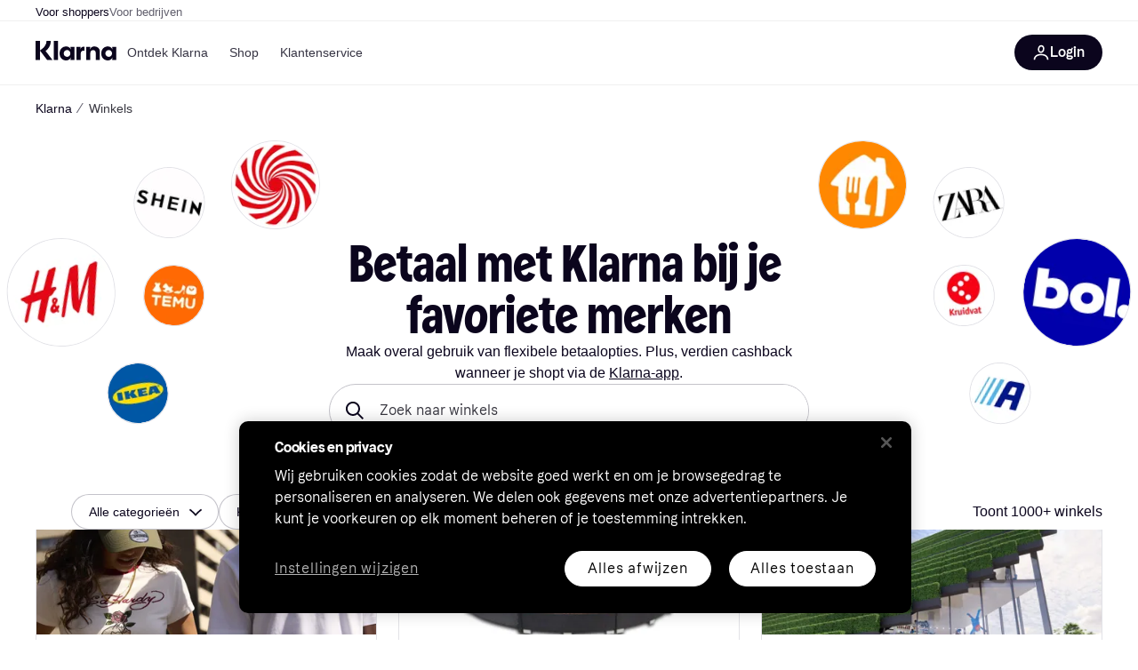

--- FILE ---
content_type: text/html; charset=utf-8
request_url: https://www.klarna.com/nl/store/
body_size: 110058
content:
<!DOCTYPE html><html lang="nl-NL" xmlns:fb="http://www.facebook.com/2008/fbml"><head>
<meta data-react-helmet="true" name="description" content="Profiteer overal van Klarna&#x27;s flexibele betaalopties en krijg cashback bij topwinkels - exclusief in de Klarna app."/><meta data-react-helmet="true" name="robots" content="index, follow"/><meta data-react-helmet="true" name="twitter:card" content="summary_large_image"/><meta data-react-helmet="true" property="og:image" content="https://owp.klarna.com/public/klarna/klarna-social-image.jpg"/><meta data-react-helmet="true" name="twitter:image" content="https://owp.klarna.com/public/klarna/klarna-social-image.jpg"/><meta data-react-helmet="true" name="twitter:site" content="Klarna"/><meta data-react-helmet="true" name="twitter:creator" content="Klarna"/><meta data-react-helmet="true" property="og:title" content="Zoek winkels die je leuk vindt en shop bij hen"/><meta data-react-helmet="true" name="twitter:title" content="Zoek winkels die je leuk vindt en shop bij hen"/><meta data-react-helmet="true" property="og:description" content="Profiteer overal van Klarna&#x27;s flexibele betaalopties en krijg cashback bij topwinkels - exclusief in de Klarna app."/><meta data-react-helmet="true" name="twitter:description" content="Profiteer overal van Klarna&#x27;s flexibele betaalopties en krijg cashback bij topwinkels - exclusief in de Klarna app."/><meta data-react-helmet="true" property="og:site_name" content="Klarna Nederland"/><meta data-react-helmet="true" property="og:type" content="website"/><meta data-react-helmet="true" property="og:url" content="https://www.klarna.com/nl/store/"/>
<title data-react-helmet="true">Zoek winkels die je leuk vindt en shop bij hen</title>
<link data-react-helmet="true" as="font" crossOrigin="" href="https://x.klarnacdn.net/ui/fonts/v1.5/KlarnaTitle-Bold.woff2" rel="preload" type="font/woff2"/><link data-react-helmet="true" as="font" crossOrigin="" href="https://x.klarnacdn.net/ui/fonts/v1.5/KlarnaText-Regular.woff2" rel="preload" type="font/woff2"/><link data-react-helmet="true" as="font" crossOrigin="" href="https://x.klarnacdn.net/ui/fonts/v1.5/KlarnaText-Italic.woff2" rel="preload" type="font/woff2"/><link data-react-helmet="true" as="font" crossOrigin="" href="https://x.klarnacdn.net/ui/fonts/v1.5/KlarnaText-Medium.woff2" rel="preload" type="font/woff2"/><link data-react-helmet="true" as="font" crossOrigin="" href="https://x.klarnacdn.net/ui/fonts/v1.5/KlarnaText-MediumItalic.woff2" rel="preload" type="font/woff2"/><link data-react-helmet="true" as="font" crossOrigin="" href="https://x.klarnacdn.net/ui/fonts/v1.5/KlarnaText-Bold.woff2" rel="preload" type="font/woff2"/><link data-react-helmet="true" as="font" crossOrigin="" href="https://x.klarnacdn.net/ui/fonts/v1.5/KlarnaText-BoldItalic.woff2" rel="preload" type="font/woff2"/><link data-react-helmet="true" rel="alternate" hrefLang="es-MX" href="https://www.klarna.com/mx/store/"/><link data-react-helmet="true" rel="alternate" hrefLang="es-ES" href="https://www.klarna.com/es/store/"/><link data-react-helmet="true" rel="alternate" hrefLang="hu-HU" href="https://www.klarna.com/hu/store/"/><link data-react-helmet="true" rel="alternate" hrefLang="el-GR" href="https://www.klarna.com/gr/store/"/><link data-react-helmet="true" rel="alternate" hrefLang="en-NZ" href="https://www.klarna.com/nz/store/"/><link data-react-helmet="true" rel="alternate" hrefLang="en-AU" href="https://www.klarna.com/au/store/"/><link data-react-helmet="true" rel="alternate" hrefLang="en-IE" href="https://www.klarna.com/ie/store/"/><link data-react-helmet="true" rel="alternate" hrefLang="pt-PT" href="https://www.klarna.com/pt/store/"/><link data-react-helmet="true" rel="alternate" hrefLang="fr-FR" href="https://www.klarna.com/fr/store/"/><link data-react-helmet="true" rel="alternate" hrefLang="pl-PL" href="https://www.klarna.com/pl/store/"/><link data-react-helmet="true" rel="alternate" hrefLang="cs-CZ" href="https://www.klarna.com/cz/store/"/><link data-react-helmet="true" rel="alternate" hrefLang="ro-RO" href="https://www.klarna.com/ro/store/"/><link data-react-helmet="true" rel="alternate" hrefLang="sk-SK" href="https://www.klarna.com/sk/store/"/><link data-react-helmet="true" rel="alternate" hrefLang="it-IT" href="https://www.klarna.com/it/store/"/><link data-react-helmet="true" rel="alternate" hrefLang="de-CH" href="https://www.klarna.com/ch/store/"/><link data-react-helmet="true" rel="alternate" hrefLang="nl-NL" href="https://www.klarna.com/nl/store/"/><link data-react-helmet="true" rel="alternate" hrefLang="fi-FI" href="https://www.klarna.com/fi/store/"/><link data-react-helmet="true" rel="alternate" hrefLang="de-AT" href="https://www.klarna.com/at/store/"/><link data-react-helmet="true" rel="alternate" hrefLang="de-DE" href="https://www.klarna.com/de/store/"/><link data-react-helmet="true" rel="alternate" hrefLang="en-US" href="https://www.klarna.com/us/store/"/><link data-react-helmet="true" rel="alternate" hrefLang="nb-NO" href="https://www.klarna.com/no/store/"/><link data-react-helmet="true" rel="alternate" hrefLang="en-CA" href="https://www.klarna.com/ca/store/"/><link data-react-helmet="true" rel="canonical" href="https://www.klarna.com/nl/store/"/><meta content="width=device-width,initial-scale=1" name="viewport"/><meta content="yes" name="mobile-web-app-capable"/><meta content="yes" name="apple-mobile-web-app-capable"/><meta content="#ffffff" name="theme-color"/><meta content="#ffffff" name="msapplication-TileColor"/><meta content="https://owp.klarna.com/public/klarna/tileImage.png" name="msapplication-TileImage"/><link href="/favicon.ico" rel="icon" type="image/x-icon"/><link href="https://owp.klarna.com/public/klarna/appIcon.png" rel="apple-touch-icon"/><link href="/manifest.json" rel="manifest"/><link data-chunk="slots-klarnaFooter-KlarnaFooterOnVisible" rel="preload" as="style" href="https://owp.klarna.com/static/slots-klarnaFooter-KlarnaFooterOnVisible-6409dcb3.css" media="screen,print" charset="utf-8" nonce="791d2395-9449-4773-ab8a-bee5694cda4d">
<link data-chunk="StoreDirectory" rel="preload" as="style" href="https://owp.klarna.com/static/StoreDirectory-bd5fec9a.css" media="screen,print" charset="utf-8" nonce="791d2395-9449-4773-ab8a-bee5694cda4d">
<link data-chunk="apps-klarna-Layout" rel="preload" as="style" href="https://owp.klarna.com/static/apps-klarna-Layout-2d160a77.css" media="screen,print" charset="utf-8" nonce="791d2395-9449-4773-ab8a-bee5694cda4d">
<link data-chunk="apps-klarna-routeConfigs-klarna-routeConfig" rel="preload" as="style" href="https://owp.klarna.com/static/86262-e771d97d.css" media="screen,print" charset="utf-8" nonce="791d2395-9449-4773-ab8a-bee5694cda4d"><link crossorigin="" href="https://x.klarnacdn.net" rel="preconnect"/><link crossorigin="" href="https://images.ctfassets.net" rel="preconnect"/><link href="https://www.googletagmanager.com" rel="preconnect"/><link href="https://www.googleadservices.com" rel="preconnect"/><link href="https://www.google.com" rel="preconnect"/><link href="https://www.google-analytics.com" rel="preconnect"/><link href="https://googleads.g.doubleclick.net" rel="preconnect"/><link href="https://stats.g.doubleclick.net" rel="preconnect"/><link href="https://adservice.google.com" rel="preconnect"/><link href="https://ff.doubleclick.net" rel="preconnect"/><link href="https://securepubads.g.doubleclick.net" rel="preconnect"/><link href="https://pagead2.googlesyndication.com" rel="preconnect"/><link href="https://cdn.cookielaw.org" rel="preconnect"/><link data-chunk="apps-klarna-routeConfigs-klarna-routeConfig" rel="stylesheet" href="https://owp.klarna.com/static/86262-e771d97d.css" type="text/css" media="screen,print" charset="utf-8" nonce="791d2395-9449-4773-ab8a-bee5694cda4d">
<link data-chunk="apps-klarna-Layout" rel="stylesheet" href="https://owp.klarna.com/static/apps-klarna-Layout-2d160a77.css" type="text/css" media="screen,print" charset="utf-8" nonce="791d2395-9449-4773-ab8a-bee5694cda4d">
<link data-chunk="StoreDirectory" rel="stylesheet" href="https://owp.klarna.com/static/StoreDirectory-bd5fec9a.css" type="text/css" media="screen,print" charset="utf-8" nonce="791d2395-9449-4773-ab8a-bee5694cda4d">
<link data-chunk="slots-klarnaFooter-KlarnaFooterOnVisible" rel="stylesheet" href="https://owp.klarna.com/static/slots-klarnaFooter-KlarnaFooterOnVisible-6409dcb3.css" type="text/css" media="screen,print" charset="utf-8" nonce="791d2395-9449-4773-ab8a-bee5694cda4d"><style data-styled="true" data-styled-version="5.3.11">.iYIDDF path{fill:#0B051D;}/*!sc*/
.iYIDDF rect{fill:#0B051D;}/*!sc*/
.loKavp path{fill:white;}/*!sc*/
.loKavp rect{fill:white;}/*!sc*/
.jENgNh path{fill:currentColor;}/*!sc*/
.jENgNh rect{fill:currentColor;}/*!sc*/
data-styled.g6[id="sc-e8500097-0"]{content:"iYIDDF,loKavp,jENgNh,"}/*!sc*/
.gjROge{color:white;display:-webkit-inline-box;display:-webkit-inline-flex;display:-ms-inline-flexbox;display:inline-flex;font-family:"Klarna Text",Roboto,Arial,sans-serif;font-size:1rem;font-weight:500;line-height:105%;overflow-wrap:break-word;word-wrap:break-word;-webkit-letter-spacing:-0.003rem;-moz-letter-spacing:-0.003rem;-ms-letter-spacing:-0.003rem;letter-spacing:-0.003rem;}/*!sc*/
data-styled.g10[id="sc-5d25b439-0"]{content:"gjROge,"}/*!sc*/
.cwDkgC{display:-webkit-box;display:-webkit-flex;display:-ms-flexbox;display:flex;-webkit-align-items:center;-webkit-box-align:center;-ms-flex-align:center;align-items:center;-webkit-box-pack:center;-webkit-justify-content:center;-ms-flex-pack:center;justify-content:center;border:unset;padding:16px 24px;gap:10px;border-radius:999px;cursor:pointer;white-space:nowrap;-webkit-text-decoration:none;text-decoration:none;background-color:#0B051D;color:#FFFFFF;}/*!sc*/
@media (min-width:1024px){.cwDkgC{padding:11px 60px;}}/*!sc*/
.cwDkgC:active{background-size:100%;-webkit-transition:background 0s,-webkit-transform 300ms;-webkit-transition:background 0s,transform 300ms;transition:background 0s,transform 300ms;-webkit-transform:scale(0.95);-ms-transform:scale(0.95);transform:scale(0.95);}/*!sc*/
.cwDkgC:focus-visible{background-color:#2C2242;outline:none;box-shadow:0 0 0 3px #7b57d8;}/*!sc*/
.cwDkgC:hover{background-color:#2C2242;}/*!sc*/
.cwDkgC:focus-visible{background-color:#2C2242;}/*!sc*/
data-styled.g11[id="sc-5947690c-0"]{content:"cwDkgC,"}/*!sc*/
.tswXG{padding:10px 20px;}/*!sc*/
data-styled.g12[id="sc-8271fe82-0"]{content:"tswXG,"}/*!sc*/
@media (max-width:639px){.eElbcI{padding:10px;}.eElbcI [data-icon-button-descriptor='label']{display:none;}}/*!sc*/
data-styled.g13[id="sc-7b826dbd-0"]{content:"eElbcI,"}/*!sc*/
.ftOfBV{position:-webkit-sticky;position:sticky;z-index:1009;background-color:#fff;left:0;right:0;top:0;padding:0 16px;border-bottom:1px solid rgb(0,0,0,0.06);}/*!sc*/
@media (min-width:768px){.ftOfBV{padding:0 40px;}}/*!sc*/
data-styled.g14[id="sc-f5f1731f-0"]{content:"ftOfBV,"}/*!sc*/
.lffGMU{height:72px;}/*!sc*/
data-styled.g15[id="sc-f5f1731f-1"]{content:"lffGMU,"}/*!sc*/
.dwuJLo{display:-webkit-box;display:-webkit-flex;display:-ms-flexbox;display:flex;-webkit-flex-direction:row;-ms-flex-direction:row;flex-direction:row;-webkit-align-items:center;-webkit-box-align:center;-ms-flex-align:center;align-items:center;gap:48px;max-width:1680px;margin:0 auto;height:100%;}/*!sc*/
data-styled.g16[id="sc-f5f1731f-2"]{content:"dwuJLo,"}/*!sc*/
.gqVygx{display:-webkit-box;display:-webkit-flex;display:-ms-flexbox;display:flex;-webkit-align-items:center;-webkit-box-align:center;-ms-flex-align:center;align-items:center;gap:16px;}/*!sc*/
data-styled.g17[id="sc-f5f1731f-3"]{content:"gqVygx,"}/*!sc*/
.dYxYfS{background-color:rgba(14,14,22,0.44);position:fixed;top:0;left:0;right:0;bottom:0;pointer-events:none;z-index:1002;opacity:0;}/*!sc*/
data-styled.g18[id="sc-f5f1731f-4"]{content:"dYxYfS,"}/*!sc*/
.gROOya{display:none;z-index:1000;}/*!sc*/
@media (min-width:1024px){.gROOya{display:block;}}/*!sc*/
data-styled.g19[id="sc-f5f1731f-5"]{content:"gROOya,"}/*!sc*/
.kXnQTU{z-index:1002;-webkit-transition:opacity 200ms;transition:opacity 200ms;}/*!sc*/
@media (min-width:1024px){.kXnQTU{display:none;}}/*!sc*/
data-styled.g20[id="sc-f5f1731f-6"]{content:"kXnQTU,"}/*!sc*/
.eRjZKG{background:none;border:none;cursor:pointer;padding:0;margin:0;display:-webkit-box;display:-webkit-flex;display:-ms-flexbox;display:flex;-webkit-align-items:center;-webkit-box-align:center;-ms-flex-align:center;align-items:center;-webkit-box-pack:center;-webkit-justify-content:center;-ms-flex-pack:center;justify-content:center;height:40px;width:52px;background-color:#FFA8CD;border-radius:20px;color:initial;}/*!sc*/
@media (min-width:1024px){.eRjZKG{display:none;}}/*!sc*/
data-styled.g21[id="sc-f5f1731f-7"]{content:"eRjZKG,"}/*!sc*/
.jaGuxD{display:-webkit-box;display:-webkit-flex;display:-ms-flexbox;display:flex;-webkit-flex-direction:row;-ms-flex-direction:row;flex-direction:row;-webkit-align-items:center;-webkit-box-align:center;-ms-flex-align:center;align-items:center;-webkit-box-pack:end;-webkit-justify-content:flex-end;-ms-flex-pack:end;justify-content:flex-end;gap:32px;margin-left:auto;-webkit-box-flex:1;-webkit-flex-grow:1;-ms-flex-positive:1;flex-grow:1;}/*!sc*/
@media (min-width:1024px){.jaGuxD{-webkit-box-flex:0;-webkit-flex-grow:0;-ms-flex-positive:0;flex-grow:0;}}/*!sc*/
data-styled.g22[id="sc-f5f1731f-8"]{content:"jaGuxD,"}/*!sc*/
.yUlBI{display:-webkit-box;display:-webkit-flex;display:-ms-flexbox;display:flex;-webkit-flex-direction:row;-ms-flex-direction:row;flex-direction:row;gap:8px;-webkit-align-items:center;-webkit-box-align:center;-ms-flex-align:center;align-items:center;z-index:1;}/*!sc*/
data-styled.g25[id="sc-f5f1731f-11"]{content:"yUlBI,"}/*!sc*/
.iKnGky:focus-visible{outline:#7b57d8 auto 1px;}/*!sc*/
data-styled.g27[id="sc-71ad6693-0"]{content:"iKnGky,"}/*!sc*/
.iKLZGq{-webkit-align-items:center;-webkit-box-align:center;-ms-flex-align:center;align-items:center;background-color:transparent;border-radius:0;border:0;color:inherit;cursor:pointer;text-align:initial;margin:0;outline:0;padding:0;position:relative;-webkit-text-decoration:none;text-decoration:none;}/*!sc*/
data-styled.g28[id="sc-221f0a72-0"]{content:"iKLZGq,"}/*!sc*/
.kQnGCZ{background-color:transparent;border-radius:0;border:0;color:inherit;cursor:pointer;text-align:initial;margin:0;outline:0;padding:0;-webkit-text-decoration:none;text-decoration:none;}/*!sc*/
data-styled.g29[id="sc-d725c4ab-0"]{content:"kQnGCZ,"}/*!sc*/
.gPfdVJ{color:#0B051D;}/*!sc*/
.gPfdVJ:hover{-webkit-text-decoration:underline;text-decoration:underline;}/*!sc*/
.gPfdVJ:focus-visible{outline:#7b57d8 auto 1px;}/*!sc*/
data-styled.g30[id="sc-2fa43934-0"]{content:"gPfdVJ,"}/*!sc*/
.cEfXbS{color:#0B051D;cursor:default;font-family:inherit;font-size:inherit;-webkit-text-decoration:none;text-decoration:none;}/*!sc*/
.cEfXbS:focus-visible{outline:#7b57d8 auto 1px;}/*!sc*/
data-styled.g32[id="sc-2fa43934-2"]{content:"cEfXbS,"}/*!sc*/
.eoOujF{display:none;list-style:none;padding:0;margin:0;-webkit-flex-direction:row;-ms-flex-direction:row;flex-direction:row;overflow:auto;height:100%;-webkit-box-flex:1;-webkit-flex-grow:1;-ms-flex-positive:1;flex-grow:1;-webkit-align-items:center;-webkit-box-align:center;-ms-flex-align:center;align-items:center;}/*!sc*/
.eoOujF::-webkit-scrollbar{display:none;}/*!sc*/
@media (min-width:1024px){.eoOujF{display:-webkit-box;display:-webkit-flex;display:-ms-flexbox;display:flex;}}/*!sc*/
data-styled.g33[id="sc-f2c99058-0"]{content:"eoOujF,"}/*!sc*/
.IPVlU{visibility:hidden;position:absolute;}/*!sc*/
data-styled.g34[id="sc-f2c99058-1"]{content:"IPVlU,"}/*!sc*/
.eVABDo{position:relative;display:-webkit-box;display:-webkit-flex;display:-ms-flexbox;display:flex;line-height:16px;padding:8px 12px;text-wrap:nowrap;-webkit-align-items:center;-webkit-box-align:center;-ms-flex-align:center;align-items:center;-webkit-transition:color 200ms,background 200ms;transition:color 200ms,background 200ms;border-radius:20px;font-weight:500;background:none;color:#373544;}/*!sc*/
.eVABDo.eVABDo{cursor:pointer;font-size:14px;}/*!sc*/
.eVABDo:hover{-webkit-text-decoration:none;text-decoration:none;background:#E4E0F7;}/*!sc*/
data-styled.g35[id="sc-f2c99058-2"]{content:"eVABDo,"}/*!sc*/
.kdakLY{position:absolute;left:0;right:0;z-index:1000;opacity:0;pointer-events:none;}/*!sc*/
data-styled.g37[id="sc-f2c99058-4"]{content:"kdakLY,"}/*!sc*/
.icbHGf{position:fixed;display:-webkit-box;display:-webkit-flex;display:-ms-flexbox;display:flex;-webkit-flex-direction:column;-ms-flex-direction:column;flex-direction:column;top:0;left:0;bottom:0;background-color:#fff;padding:16px;-webkit-transform:translateY(0);-ms-transform:translateY(0);transform:translateY(0);-webkit-transition:-webkit-transform 200ms;-webkit-transition:transform 200ms;transition:transform 200ms;width:calc(100% - 32px);z-index:1010;overflow-y:auto;overflow-x:hidden;-webkit-transform:translateX(-100%);-ms-transform:translateX(-100%);transform:translateX(-100%);}/*!sc*/
@media (min-width:768px){.icbHGf{max-width:375px;padding:40px 40px;padding-bottom:0;}}/*!sc*/
@media (min-width:1024px){.icbHGf{display:none;}}/*!sc*/
data-styled.g64[id="sc-844e07fe-0"]{content:"icbHGf,"}/*!sc*/
.bqTJHE{display:-webkit-box;display:-webkit-flex;display:-ms-flexbox;display:flex;-webkit-align-items:center;-webkit-box-align:center;-ms-flex-align:center;align-items:center;-webkit-box-pack:center;-webkit-justify-content:center;-ms-flex-pack:center;justify-content:center;height:40px;width:52px;background-color:#FFA8CD;border-radius:20px;-webkit-align-self:flex-start;-ms-flex-item-align:start;align-self:flex-start;margin-bottom:32px;-webkit-flex-shrink:0;-ms-flex-negative:0;flex-shrink:0;}/*!sc*/
.bqTJHE:focus-visible{outline:#7b57d8 auto 1px;}/*!sc*/
data-styled.g72[id="sc-8435f1de-0"]{content:"bqTJHE,"}/*!sc*/
.hHCZgd{display:-webkit-box;display:-webkit-flex;display:-ms-flexbox;display:flex;position:relative;list-style:none;padding:0;-webkit-flex-direction:row;-ms-flex-direction:row;flex-direction:row;gap:16px;max-width:1680px;margin:0 auto -1px auto;z-index:1;height:0;-webkit-transition:0.4s;transition:0.4s;overflow:hidden;}/*!sc*/
@media (min-width:768px){.hHCZgd{height:24px;}.hHCZgd.collapsed{height:0;}}/*!sc*/
data-styled.g84[id="sc-dadaf772-0"]{content:"hHCZgd,"}/*!sc*/
.XYFJu{position:absolute;left:0;right:0;border-bottom:1px solid rgb(0,0,0,0.06);}/*!sc*/
@media (min-width:1024px){.XYFJu{display:-webkit-box;display:-webkit-flex;display:-ms-flexbox;display:flex;}}/*!sc*/
data-styled.g85[id="sc-dadaf772-1"]{content:"XYFJu,"}/*!sc*/
.iDGYmj{display:-webkit-box;display:-webkit-flex;display:-ms-flexbox;display:flex;}/*!sc*/
data-styled.g86[id="sc-dadaf772-2"]{content:"iDGYmj,"}/*!sc*/
.figyZg{color:#0B051D;font-size:13px;font-weight:500;padding:0;-webkit-transition:color 200ms;transition:color 200ms;height:100%;padding-top:4px;padding-bottom:3px;-webkit-text-decoration:none;text-decoration:none;}/*!sc*/
.figyZg:hover{color:#0B051D;}/*!sc*/
.figyZg:focus-visible{box-shadow:inset 0px 0px 0px 1px #7b57d8;}/*!sc*/
.mSNTt{color:#615F6D;font-size:13px;font-weight:400;padding:0;-webkit-transition:color 200ms;transition:color 200ms;height:100%;padding-top:4px;padding-bottom:3px;-webkit-text-decoration:none;text-decoration:none;}/*!sc*/
.mSNTt:hover{color:#0B051D;}/*!sc*/
.mSNTt:focus-visible{box-shadow:inset 0px 0px 0px 1px #7b57d8;}/*!sc*/
data-styled.g87[id="sc-dadaf772-3"]{content:"figyZg,mSNTt,"}/*!sc*/
</style></head><body><div id="root"><style>
          *, *::before, *::after {
            animation-play-state: paused !important;
          }
      </style><div><style data-emotion="css-global elaa8i">:root{--colors-bg-page:#FFFFFF;--colors-bg-plain:#FFFFFF;--colors-bg-container:#F8F7FA;--colors-bg-subtle:#F3F3F5;--colors-bg-neutral:#E2E2E7;--colors-bg-inverse:#0B051D;--colors-bg-accent:#7039E2;--colors-bg-negative:#AE1D1D;--colors-bg-warning:#FBC64D;--colors-bg-positive:#046234;--colors-bg-brand:#FFA8CD;--colors-text-default:#0B051D;--colors-text-body:#282636;--colors-text-subtle:#504F5F;--colors-text-disabled:#96959F;--colors-text-placeholder:#96959F;--colors-text-inverse:#F9F8F5;--colors-text-accent:#582FB4;--colors-text-accent-heading:#7039E2;--colors-text-negative:#931414;--colors-text-negative-heading:#DC2B2B;--colors-text-warning:#664600;--colors-text-warning-heading:#885F00;--colors-text-positive:#046234;--colors-text-positive-heading:#06884A;--colors-text-link:#1F4DA3;--colors-border-default:#E2E2E7;--colors-border-neutral:#C4C3CA;--colors-border-active:#0B051D;--colors-border-negative:#AE1D1D;--colors-border-warning:#885F00;--colors-border-positive:#06884A;--colors-btn-primary:#0B051D;--colors-btn-secondary:#F3F3F5;--colors-btn-tertiary:#FFFFFF;--colors-btn-ghost:rgba(255, 255, 255, 0);--colors-btn-brand:#FFA8CD;--colors-btn-danger:#AE1D1D;--colors-btn-disabled:#F3F3F5;--colors-btn-idle:#C4C3CA;--colors-badge-strong:#000000;--colors-badge-pop:#CFF066;--colors-badge-brand:#FFA8CD;--colors-badge-accent:#7B57D8;--colors-badge-accent-inverse:#E4E0F7;--colors-badge-positive:#06884A;--colors-badge-positive-inverse:#8AEFB1;--colors-badge-negative:#AE1D1D;--colors-badge-negative-inverse:#FF8686;--colors-badge-warning:#AD7C00;--colors-badge-warning-inverse:#FFD987;--colors-overlay-hover-default:rgba(0, 0, 0, 0.04);--colors-overlay-hover-inverse:rgba(255, 255, 255, 0.12);--colors-overlay-press-default:rgba(0, 0, 0, 0.08);--colors-overlay-press-inverse:rgba(255, 255, 255, 0.16);--colors-overlay-fadeout:rgba(255, 255, 255, 0.56);--colors-overlay-dialog:rgba(0, 0, 0, 0.16);--colors-overlay-image-subtle:rgba(102, 102, 153, 0.05);--colors-overlay-image-darken:rgba(0, 0, 0, 0.24);--colors-overlay-border-subtle:rgba(11, 5, 29, 0.12);--colors-overlay-shimmer:#FFFFFF;--colors-data-strong:#000000;--colors-data-neutral:#96959F;--colors-data-pop:#AAD336;--colors-data-positive:#0EAA5D;--colors-data-negative:#DC2B2B;--colors-data-warning:#DFA200;--colors-data-1:#E57DAF;--colors-data-2:#7039E2;--colors-data-3:#379FAA;--colors-data-4:#CF7F3E;--colors-data-5:#A03DB3;--colors-data-6:#3F7FDC;--colors-data-7:#1A6773;--colors-data-8:#AC4A85;--colors-data-9:#3D2A70;--colors-data-10:#1F4DA3;--colors-data-11:#984E22;--colors-data-12:#65117D;--colors-klarna-pink:#FFA8CD;--colors-klarna-eggplant:#2C2242;--colors-klarna-black:#0B051D;--colors-klarna-balloon:#B798BE;--colors-klarna-off-white:#F9F8F5;--colors-klarna-herring:#E4E3DF;--colors-klarna-sticky-note:#E6FFA9;--colors-transparent:rgba(255, 255, 255, 0);--fonts-font-system:-apple-system,BlinkMacSystemFont,"Segoe UI",Roboto,Arial,sans-serif;--fonts-font-monospace:monospace,-apple-system,BlinkMacSystemFont,"Segoe UI",Roboto,Arial,sans-serif;--fonts-font-brand-title:Klarna Title,-apple-system,BlinkMacSystemFont,"Segoe UI",Roboto,Arial,sans-serif;--fonts-font-brand-text:Klarna Text,-apple-system,BlinkMacSystemFont,"Segoe UI",Roboto,Arial,sans-serif;--textSizes-display-mobile-s:2rem;--textSizes-display-desktop-s:2.5rem;--textSizes-display-mobile-m:2.5rem;--textSizes-display-desktop-m:3.25rem;--textSizes-display-mobile-l:3.25rem;--textSizes-display-desktop-l:4rem;--textSizes-display-mobile-xl:4.25rem;--textSizes-display-desktop-xl:5.25rem;--textSizes-heading-mobile-s:1.25rem;--textSizes-heading-desktop-s:1.5rem;--textSizes-heading-mobile-m:1.75rem;--textSizes-heading-desktop-m:2rem;--textSizes-heading-mobile-l:2.5rem;--textSizes-heading-desktop-l:2.75rem;--textSizes-heading-mobile-xl:2.75rem;--textSizes-heading-desktop-xl:3.25rem;--textSizes-text-mobile-xs:0.75rem;--textSizes-text-desktop-xs:0.75rem;--textSizes-text-mobile-s:0.875rem;--textSizes-text-desktop-s:0.875rem;--textSizes-text-mobile-m:1rem;--textSizes-text-desktop-m:1rem;--textSizes-text-mobile-l:1.125rem;--textSizes-text-desktop-l:1.25rem;--lineHeights-display-mobile-s:2rem;--lineHeights-display-desktop-s:2.5rem;--lineHeights-display-mobile-m:2.5rem;--lineHeights-display-desktop-m:2.75rem;--lineHeights-display-mobile-l:3rem;--lineHeights-display-desktop-l:3.5rem;--lineHeights-display-mobile-xl:3.5rem;--lineHeights-display-desktop-xl:4.5rem;--lineHeights-heading-mobile-s:1.5rem;--lineHeights-heading-desktop-s:2rem;--lineHeights-heading-mobile-m:2rem;--lineHeights-heading-desktop-m:2.5rem;--lineHeights-heading-mobile-l:2.5rem;--lineHeights-heading-desktop-l:3rem;--lineHeights-heading-mobile-xl:3rem;--lineHeights-heading-desktop-xl:3.5rem;--lineHeights-body-mobile-xs:1rem;--lineHeights-body-desktop-xs:1rem;--lineHeights-body-mobile-s:1.25rem;--lineHeights-body-desktop-s:1.25rem;--lineHeights-body-mobile-m:1.5rem;--lineHeights-body-desktop-m:1.5rem;--lineHeights-body-mobile-l:1.5rem;--lineHeights-body-desktop-l:1.75rem;--lineHeights-label-mobile-xs:0.75rem;--lineHeights-label-desktop-xs:0.75rem;--lineHeights-label-mobile-s:1rem;--lineHeights-label-desktop-s:1rem;--lineHeights-label-mobile-m:1.25rem;--lineHeights-label-desktop-m:1.25rem;--lineHeights-label-mobile-l:1.25rem;--lineHeights-label-desktop-l:1.5rem;--radiuses-radius-4:4px;--radiuses-radius-8:8px;--radiuses-radius-12:12px;--radiuses-radius-16:16px;--radiuses-radius-24:24px;--radiuses-radius-32:32px;--radiuses-radius-round:99999px;--shadows-shadow-s:0px 2px 4px 0px rgba(0, 0, 0, 0.1);--shadows-shadow-m:0px 6px 12px 0px rgba(0, 0, 0, 0.1);--shadows-shadow-l:0px 12px 24px 0px rgba(0, 0, 0, 0.1);--spaces-space-4:4px;--spaces-space-8:8px;--spaces-space-12:12px;--spaces-space-16:16px;--spaces-space-24:24px;--spaces-space-32:32px;--spaces-space-40:40px;--spaces-space-48:48px;--spaces-space-64:64px;--spaces-space-80:80px;--weights-normal:400;--weights-medium:500;--weights-bold:700;}</style><style data-emotion="css-global 1fh6v4g">body{font-family:var(--fonts-font-system);color:var(--colors-text-default);line-height:var(--lineHeights-label-desktop-m);font-size:var(--textSizes-text-desktop-m);}body *:focus-visible:not(input, textarea):not(.klarna-ui-focus-wrapper *),body input[type="checkbox"]:focus-visible:not(.klarna-ui-focus-wrapper *),body input[type="radio"]:focus-visible:not(.klarna-ui-focus-wrapper *),body .klarna-ui-focus-wrapper:focus-within:has(:focus-visible){outline:2px solid var(--colors-border-active);outline-offset:2px;}</style><style data-emotion="css 1obf64m">.css-1obf64m{display:contents;}</style><div class="css-1obf64m"><style data-emotion="pr-global gcxk1a">:root{--brand10:#EFECFF;--brand20:#E4E0F7;--brand30:#D9C2FB;--brand40:#AA89F2;--brand50:#7B57D8;--brand60:#7039E2;--brand70:#5C32B8;--brand80:#3D2A70;--brand90:#2C2242;--brand100:#0B051D;--primaryActionBase:#0B051D;--primary-action-base:#0B051D;--primaryActionHover:#28272E;--primary-action-hover:#28272E;--primaryActionActive:#0B051D;--primary-action-active:#0B051D;--primaryActionDisabled:#E2E2E7;--primary-action-disabled:#E2E2E7;--cta10:#FFD0E2;--cta20:#FFD0E2;--cta30:#FFA8CD;--cta40:#FFD0E2;--cta60:#FFA8CD;--cta80:#E27EAC;--cta100:#E27EAC;--content0:#ffffff;--content10:#feede2;--content20:#f3d5d0;--content40:#e2beb7;--content60:#bc627b;--content80:#910737;--content90:#3d0f1f;--headingContent:#282b30;--heading-content:#282b30;--positive10:#CCF9D4;--positive20:#A8F3B7;--positive30:#88DBA5;--positive40:#48A77B;--positive50:#287E59;--positive60:#136E43;--positive70:#1A5B33;--positive80:#014822;--positive90:#00331D;--positive100:#00331D;--warning10:#F9F0AA;--warning20:#F0E788;--warning30:#DBCA6E;--warning40:#A79542;--warning50:#7C7027;--warning60:#6D621D;--warning70:#554C14;--warning80:#423900;--warning90:#423900;--warning100:#423900;--negative10:#FFE9E9;--negative20:#FDE2E2;--negative30:#F5BECA;--negative40:#E47B93;--negative50:#B94966;--negative60:#B62454;--negative70:#942546;--negative80:#6A152F;--negative90:#500D22;--negative100:#500D22;--grayscale0:#FFFFFF;--grayscale10:#F3F3F5;--grayscale20:#E2E2E7;--grayscale30:#C4C3CA;--grayscale40:#96959F;--grayscale50:#706E7B;--grayscale60:#615F6D;--grayscale80:#37363F;--grayscale90:#28272E;--grayscale100:#0B051D;--saleText:#e61919;--sale-text:#e61919;--saleBackground:#ffcfcf;--sale-background:#ffcfcf;--sponsored10:#f5f6f5;--sponsored20:#d0dad4;--sponsored60:#2e5e40;--sponsored80:#2e5d40;--supportPrimary10:#EFECFF;--support-primary10:#EFECFF;--supportPrimary20:#E4E0F7;--support-primary20:#E4E0F7;--supportPrimary30:#D9C2FB;--support-primary30:#D9C2FB;--supportPrimary40:#AA89F2;--support-primary40:#AA89F2;--supportPrimary50:#7B57D8;--support-primary50:#7B57D8;--supportPrimary60:#7039E2;--support-primary60:#7039E2;--supportPrimary70:#5C32B8;--support-primary70:#5C32B8;--supportPrimary80:#3D2A70;--support-primary80:#3D2A70;--supportPrimary90:#2C2242;--support-primary90:#2C2242;--supportPrimary100:#0B051D;--support-primary100:#0B051D;--supportSecondary10:#CCF9D4;--support-secondary10:#CCF9D4;--supportSecondary20:#A8F3B7;--support-secondary20:#A8F3B7;--supportSecondary30:#88DBA5;--support-secondary30:#88DBA5;--supportSecondary40:#48A77B;--support-secondary40:#48A77B;--supportSecondary60:#136E43;--support-secondary60:#136E43;--supportSecondary80:#014822;--support-secondary80:#014822;--supportSecondary100:#00331D;--support-secondary100:#00331D;--info:#7039E2;--info10:#EFECFF;--info20:#E4E0F7;--info30:#D9C2FB;--info40:#AA89F2;--info60:#7039E2;--info80:#3D2A70;--info100:#0B051D;--balloon35:#B798BE;--border10:#F3F3F5;--border20:#E2E2E7;--border40:#C4C3CA;--border60:#615F6D;--border95:#1D192A;--border100:#0B051D;--stickynote10:#E6FFA9;--stickynote20:#CFF066;--stickynote30:#AAD336;--herring20:#E4E3DF;--offwhite:#F9F8F5;--inputDecoration:#C4C3CA;--input-decoration:#C4C3CA;--inputDecorationActive:#0B051D;--input-decoration-active:#0B051D;--inputPlaceholder:#37363F;--input-placeholder:#37363F;--inputBackground:#FFFFFF;--input-background:#FFFFFF;--inputBackgroundDisabled:#E2E2E7;--input-background-disabled:#E2E2E7;--inputDecorationSecondary:#E2E2E7;--input-decoration-secondary:#E2E2E7;--inputDecorationSecondaryActive:#C4C3CA;--input-decoration-secondary-active:#C4C3CA;--ribonDefaultText:#0B051D;--ribbon-default-text:#0B051D;--ribonDefaultBackground:#E4E0F7;--ribbon-default-background:#E4E3DF;--ribbonSaleText:#B62454;--ribbon-sale-text:#B62454;--ribbonSaleBackground:#FDE2E2;--ribbon-sale-background:#FDE2E2;--ribbonRankText:#0B051D;--ribbon-rank-text:#0B051D;--ribbonRankBackground:#E4E0F7;--ribbon-rank-background:#E4E0F7;--ribbonTrendingText:#0B051D;--ribbon-trending-text:#0B051D;--ribbonTrendingBackground:#E4E0F7;--ribbon-trending-background:#E4E0F7;--ribbonPopularText:#0B051D;--ribbon-popular-text:#0B051D;--ribbonPopularBackground:#E4E0F7;--ribbon-popular-background:#E4E0F7;--ribbonWatchedText:#0B051D;--ribbon-watched-text:#0B051D;--ribbonWatchedBackground:#E6FFA9;--ribbon-watched-background:#E6FFA9;--ribbonForeignStoreText:#37363F;--ribbon-foreign-store-text:#37363F;--ribbonForeignStoreBackground:#F3F3F5;--ribbon-foreign-store-background:#F3F3F5;--ribbonTestText:#FFFFFF;--ribbon-test-text:#FFFFFF;--ribbonTestBackground:#0B051D;--ribbon-test-background:#0B051D;--ribbonInStockText:#00331D;--ribbon-in-stock-text:#00331D;--ribbonInStockBackground:#A8F3B7;--ribbon-in-stock-background:#A8F3B7;--ribbonOutOfStockText:#500D22;--ribbon-out-of-stock-text:#500D22;--ribbonOutOfStockBackground:#FDE2E2;--ribbon-out-of-stock-background:#FDE2E2;--ribbonUnknownStockText:#37363F;--ribbon-unknown-stock-text:#37363F;--ribbonUnknownStockBackground:#F3F3F5;--ribbon-unknown-stock-background:#F3F3F5;--brand:#0B051D;--cta:#E27EAC;--positive:#48A77B;--warning:#A79542;--negative:#B62454;--border:#E2E2E7;--illustrationBackground:#0B051D;--illustration-background:#0B051D;--illustrationHighlight:#FFFFFF;--illustration-highlight:#FFFFFF;--linkPrimary:#0B051D;--link-primary:#0B051D;--linkPrimaryHover:inherit;--link-primary-hover:inherit;--textPrimary:#0B051D;--text-primary:#0B051D;--textSecondary:#37363F;--text-secondary:#37363F;--textTertiary:#a1a8b3;--text-tertiary:#a1a8b3;--textDisabled:#96959F;--text-disabled:#96959F;--textOnBackground:#FFFFFF;--text-on-background:#FFFFFF;--textInverse:#FFFFFF;--text-inverse:#FFFFFF;--textContentPrimary:#282b30;--text-content-primary:#282b30;--textContentSecondary:#5b6370;--text-content-secondary:#5b6370;--textCta:#0B051D;--text-cta:#0B051D;--buttonBackgroundSecondary:#F3F3F5;--button-background-secondary:#F3F3F5;--buttonBackgroundSecondaryHover:#E2E2E7;--button-background-secondary-hover:#E2E2E7;--overlayPrimary:rgba(52, 52, 52, 0.7);--overlay-primary:rgba(52, 52, 52, 0.7);--overlaySecondary:rgba(255, 255, 255, 0.5);--overlay-secondary:rgba(255, 255, 255, 0.5);--overlayContent:rgba(51, 53, 54, 0.04);--overlay-content:rgba(51, 53, 54, 0.04);--overlayImage:rgba(102, 102, 153, 0.05);--overlay-image:rgba(102, 102, 153, 0.05);--overlayWatched:rgba(77, 150, 105, 0.05);--overlay-watched:rgba(77, 150, 105, 0.05);--overlaySale:rgba(215, 24, 24, 0.05);--overlay-sale:rgba(215, 24, 24, 0.05);--overlayTrending:rgba(19, 121, 212, 0.05);--overlay-trending:rgba(19, 121, 212, 0.05);--overlayNewProduct:rgba(19, 121, 212, 0.05);--overlay-new-product:rgba(19, 121, 212, 0.05);--overlayContentImage:#52031e;--overlay-content-image:#52031e;--ratingText:#fefefe;--rating-text:#fefefe;--ratingBackground:#0B051D;--rating-background:#0B051D;--ratingEmpty:#C4C3CA;--rating-empty:#C4C3CA;--shadowPrimary:none;--shadow-primary:none;--shadowSecondary:none;--shadow-secondary:none;--headerLogo:#0B051D;--header-logo:#0B051D;--headerIcon:#0B051D;--header-icon:#0B051D;--headerLink:#0B051D;--header-link:#0B051D;--headerLinkHover:#37363F;--header-link-hover:#37363F;--headerLinkActive:#0B051D;--header-link-active:#0B051D;--headerBorder:#ebeff5;--header-border:#ebeff5;--headerBackground:#fefefe;--header-background:#fefefe;--footerBackground:#0B051D;--footer-background:#0B051D;--footerHeading:#FFFFFF;--footer-heading:#FFFFFF;--footerLogo:#FFFFFF;--footer-logo:#FFFFFF;--footerTopContentBackground:#0B051D;--footer-top-content-background:#0B051D;--footerTopContentHeading:#FFFFFF;--footer-top-content-heading:#FFFFFF;--footerTopContentText:#FFFFFF;--footer-top-content-text:#FFFFFF;--focus:#7B57D8;--frameBackgroundHover:#f1f1f1;--frame-background-hover:#f1f1f1;--frameBackgroundPressed:#e2e2e2;--frame-background-pressed:#e2e2e2;--backgroundPage:#FFFFFF;--background-page:#FFFFFF;--backgroundPrimary:#FFFFFF;--background-primary:#FFFFFF;--backgroundPrimaryHover:#F3F3F5;--background-primary-hover:#F3F3F5;--backgroundSecondary:#F3F3F5;--background-secondary:#F3F3F5;--backgroundSecondaryHover:#E2E2E7;--background-secondary-hover:#E2E2E7;--backgroundInverse:#0B051D;--background-inverse:#0B051D;--backgroundContentPrimary:#FFFFFF;--background-content-primary:#FFFFFF;--backgroundContentPrimaryHover:#F3F3F5;--background-content-primary-hover:#F3F3F5;--backgroundContentSecondary:#F3F3F5;--background-content-secondary:#F3F3F5;--backgroundContentSecondaryHover:#E2E2E7;--background-content-secondary-hover:#E2E2E7;--backgroundLoading1:#F3F3F5;--background-loading1:#F3F3F5;--backgroundLoading2:#E2E2E7;--background-loading2:#E2E2E7;--backgroundTertiary:#C4C3CA;--background-tertiary:#C4C3CA;--backgroundTertiaryHover:#96959F;--background-tertiary-hover:#96959F;--text-size-xs:0.75rem;--text-size-s:0.875rem;--text-size-m:1rem;--text-size-l:1.25rem;--text-size-xl:1.625rem;--text-lh-xxs:14px;--text-lh-xs:18px;--text-lh-s:20px;--text-lh-m:24px;--text-lh-l:32px;--text-lh-xl:36px;--heading-size-xxs:0.875rem;--heading-size-xs:1rem;--heading-size-s:1.25rem;--heading-size-m:1.625rem;--heading-size-l:2rem;--heading-size-xl:2.5625rem;--heading-size-xxl:3.25rem;--heading-lh-xxs:18px;--heading-lh-xs:22px;--heading-lh-s:26px;--heading-lh-m:32px;--heading-lh-l:36px;--heading-lh-xl:42px;--heading-lh-xxl:52px;--weight-normal:400;--weight-medium:500;--weight-bold:500;--weight-heavy:700;--font-normal:Klarna Text;--font-medium:Klarna Text;--font-bold:Klarna Text;--font-heavy:Klarna Text;--heading-font-normal:Klarna Text;--heading-font-medium:Klarna Text;--heading-font-bold:Klarna Text;--heading-font-heavy:Klarna Text;--radius-xs:2px;--radius-s:4px;--radius-sm:8px;--radius-m:12px;--radius-l:16px;--radius-xl:24px;--radius-xxl:32px;}</style><style data-emotion="pr-global ka8ec4">:root{--brand10:#EFECFF;--brand20:#E4E0F7;--brand30:#D9C2FB;--brand40:#AA89F2;--brand50:#7B57D8;--brand60:#7039E2;--brand70:#5C32B8;--brand80:#3D2A70;--brand90:#2C2242;--brand100:#0B051D;--primaryActionBase:#0B051D;--primary-action-base:#0B051D;--primaryActionHover:#28272E;--primary-action-hover:#28272E;--primaryActionActive:#0B051D;--primary-action-active:#0B051D;--primaryActionDisabled:#E2E2E7;--primary-action-disabled:#E2E2E7;--cta10:#FFD0E2;--cta20:#FFD0E2;--cta40:#FFD0E2;--cta60:#FFA8CD;--cta80:#E27EAC;--cta100:#E27EAC;--positive10:#CCF9D4;--positive20:#A8F3B7;--positive40:#48A77B;--positive60:#136E43;--positive80:#014822;--positive100:#00331D;--warning10:#F9F0AA;--warning20:#F0E788;--warning40:#A79542;--warning60:#6D621D;--warning80:#423900;--warning100:#423900;--negative10:#FFE9E9;--negative20:#FDE2E2;--negative40:#E47B93;--negative60:#B62454;--negative80:#6A152F;--negative100:#500D22;--grayscale0:#FFFFFF;--grayscale10:#F3F3F5;--grayscale20:#E2E2E7;--grayscale30:#C4C3CA;--grayscale40:#96959F;--grayscale50:#706E7B;--grayscale60:#615F6D;--grayscale80:#37363F;--grayscale90:#28272E;--grayscale100:#0B051D;--supportPrimary10:#EFECFF;--supportPrimary20:#E4E0F7;--supportPrimary40:#AA89F2;--supportPrimary60:#7039E2;--supportPrimary80:#3D2A70;--supportPrimary100:#0B051D;--supportSecondary10:#CCF9D4;--supportSecondary20:#A8F3B7;--supportSecondary40:#48A77B;--supportSecondary60:#136E43;--supportSecondary80:#014822;--supportSecondary100:#00331D;--info10:#EFECFF;--info20:#E4E0F7;--info40:#AA89F2;--info60:#7039E2;--info80:#3D2A70;--info100:#0B051D;--border20:#E2E2E7;--border40:#C4C3CA;--border60:#615F6D;--border100:#0B051D;--inputDecoration:#C4C3CA;--input-decoration:#C4C3CA;--inputDecorationActive:#0B051D;--input-decoration-active:#0B051D;--inputPlaceholder:#37363F;--input-placeholder:#37363F;--inputBackground:#FFFFFF;--input-background:#FFFFFF;--inputBackgroundDisabled:#E2E2E7;--input-background-disabled:#E2E2E7;--inputDecorationSecondary:#E2E2E7;--input-decoration-secondary:#E2E2E7;--inputDecorationSecondaryActive:#C4C3CA;--input-decoration-secondary-active:#C4C3CA;--ribbon-default-text:#0B051D;--ribbon-default-background:#E4E3DF;--ribbon-sale-text:#0B051D;--ribbon-sale-background:#FCD3D3;--ribbon-rank-text:#0B051D;--ribbon-rank-background:#E4E0F7;--ribbon-trending-text:#0B051D;--ribbon-trending-background:#E4E0F7;--ribbon-popular-text:#0B051D;--ribbon-popular-background:#E4E0F7;--ribbon-watched-text:#0B051D;--ribbon-watched-background:#E6FFA9;--ribbon-foreign-store-text:#37363F;--ribbon-foreign-store-background:#F3F3F5;--ribbon-test-text:#FFFFFF;--ribbon-test-background:#0B051D;--ribbon-in-stock-text:#00331D;--ribbon-in-stock-background:#A8F3B7;--ribbon-out-of-stock-text:#500D22;--ribbon-out-of-stock-background:#FDE2E2;--ribbon-unknown-stock-text:#37363F;--ribbon-unknown-stock-background:#F3F3F5;--brand:#0B051D;--cta:#E27EAC;--positive:#48A77B;--warning:#A79542;--negative:#B62454;--border:#E2E2E7;--info:#7039E2;--illustration-background:#0B051D;--illustration-highlight:#FFFFFF;--link-primary:#0B051D;--link-primary-hover:inherit;--text-primary:#0B051D;--text-secondary:#37363F;--text-cta:#0B051D;--text-disabled:#96959F;--text-on-background:#FFFFFF;--text-inverse:#FFFFFF;--button-background-secondary:#F3F3F5;--button-background-secondary-hover:#E2E2E7;--overlay-primary:rgba(52, 52, 52, 0.7);--overlay-secondary:rgba(255, 255, 255, 0.5);--overlay-content:rgba(51, 53, 54, 0.04);--overlay-image:rgba(102, 102, 153, 0.05);--rating-empty:#C4C3CA;--rating-background:#0B051D;--shadow-primary:none;--shadow-secondary:none;--header-logo:#0B051D;--header-icon:#0B051D;--header-link:#0B051D;--header-link-hover:#37363F;--header-link-active:#0B051D;--footer-background:#0B051D;--footer-heading:#FFFFFF;--footer-logo:#FFFFFF;--footer-top-content-background:#0B051D;--footer-top-content-heading:#FFFFFF;--footer-top-content-text:#FFFFFF;--focus:#7B57D8;--frame-background-hover:#f1f1f1;--frame-background-pressed:#e2e2e2;--background-page:#FFFFFF;--background-primary:#FFFFFF;--background-primary-hover:#F3F3F5;--background-secondary:#F3F3F5;--background-secondary-hover:#E2E2E7;--background-inverse:#0B051D;--background-content-primary:#FFFFFF;--background-content-primary-hover:#F3F3F5;--background-content-secondary:#F3F3F5;--background-content-secondary-hover:#E2E2E7;--background-loading1:#F3F3F5;--background-loading2:#E2E2E7;--background-tertiary:#C4C3CA;--background-tertiary-hover:#96959F;--text-tertiary:var(--grayscale60);--heading-content:var(--grayscale100);--text-content-primary:var(--text-primary);--text-content-secondary:var(--text-secondary);--rating-text:var(--text-on-background);--header-background:var(--grayscale0);--header-border:var(--border20);--text-size-xs:0.75rem;--text-size-s:0.875rem;--text-size-m:1rem;--text-size-l:1.25rem;--text-size-xl:1.625rem;--heading-size-xxs:0.875rem;--heading-size-xs:1rem;--heading-size-s:1.25rem;--heading-size-m:1.625rem;--heading-size-l:2rem;--heading-size-xl:2.5625rem;--heading-size-xxl:3.25rem;--weight-normal:400;--weight-medium:500;--weight-bold:500;--weight-heavy:700;--font-normal:Klarna Text;--font-medium:Klarna Text;--font-bold:Klarna Text;--font-heavy:Klarna Text;--heading-font-normal:Klarna Title;--heading-font-medium:Klarna Title;--heading-font-bold:Klarna Title;--heading-font-heavy:Klarna Title;}</style><div class="D6qLxYJoO6"><div id="announcement"></div><style data-emotion="pr jmyrhm">.pr-jmyrhm{position:-webkit-sticky;position:sticky;display:flex;flex-direction:column;flex-shrink:0;z-index:700;inset:0;}</style><div class="pr-jmyrhm"><div class="sc-f5f1731f-4 sc-f5f1731f-6 dYxYfS kXnQTU"></div><div class="sc-f5f1731f-4 sc-f5f1731f-5 dYxYfS gROOya"></div><div class="sc-f5f1731f-0 ftOfBV"><ul class="sc-dadaf772-0 hHCZgd"><li class="sc-dadaf772-2 iDGYmj"><a class="sc-d725c4ab-0 kQnGCZ sc-dadaf772-3 figyZg" href="/nl/" data-discover="true">Voor shoppers</a></li><li class="sc-dadaf772-2 iDGYmj"><a href="/international/enterprise/" class="sc-d725c4ab-0 kQnGCZ sc-dadaf772-3 mSNTt">Voor bedrijven</a></li></ul><div class="sc-dadaf772-1 XYFJu"></div><header class="sc-f5f1731f-1 lffGMU"><nav class="sc-f5f1731f-2 dwuJLo"><div class="sc-f5f1731f-3 gqVygx"><button class="sc-f5f1731f-7 eRjZKG"><svg class="sc-e8500097-0 iYIDDF" xmlns="http://www.w3.org/2000/svg" width="20" height="20" viewBox="0 0 20 20" fill="none"><path fill-rule="evenodd" clip-rule="evenodd" d="M20 4.99902H0V2.99902H20V4.99902ZM20 17H0V15H20V17ZM20 11H0V9.00002H20V11Z" fill="#E2E9FB"></path></svg></button><a href="https://www.klarna.com/nl/" class="sc-71ad6693-0 iKnGky"><svg class="sc-e8500097-0 iYIDDF" width="91" height="22" viewBox="0 0 91 22" fill="none" xmlns="http://www.w3.org/2000/svg"><path d="M82.2782 17.9579C80.1693 17.9579 78.5256 16.23 78.5256 14.1318C78.5256 12.0337 80.1693 10.3057 82.2782 10.3057C84.3871 10.3057 86.0308 12.0337 86.0308 14.1318C86.0308 16.23 84.3871 17.9579 82.2782 17.9579ZM81.2238 22C83.0225 22 85.3176 21.3212 86.5891 18.6676L86.7131 18.7293C86.1549 20.1795 86.1549 21.0435 86.1549 21.2595V21.5989H90.6828V6.6648H86.1549V7.00421C86.1549 7.2202 86.1549 8.08415 86.7131 9.53436L86.5891 9.59607C85.3176 6.9425 83.0225 6.26367 81.2238 6.26367C76.9129 6.26367 73.8736 9.65778 73.8736 14.1318C73.8736 18.6059 76.9129 22 81.2238 22ZM65.9963 6.26367C63.9494 6.26367 62.3367 6.97335 61.0341 9.59607L60.9101 9.53436C61.4683 8.08415 61.4683 7.2202 61.4683 7.00421V6.6648H56.9404V21.5989H61.5924V13.7307C61.5924 11.6634 62.8019 10.3675 64.7557 10.3675C66.7096 10.3675 67.671 11.4783 67.671 13.6999V21.5989H72.323V12.0954C72.323 8.70126 69.6558 6.26367 65.9963 6.26367ZM50.2105 9.59607L50.0864 9.53436C50.6447 8.08415 50.6447 7.2202 50.6447 7.00421V6.6648H46.1168V21.5989H50.7687L50.7998 14.4095C50.7998 12.3114 51.9162 11.0463 53.746 11.0463C54.2422 11.0463 54.6454 11.108 55.1106 11.2314V6.6648C53.0637 6.23282 51.2339 7.00421 50.2105 9.59607ZM35.4172 17.9579C33.3083 17.9579 31.6646 16.23 31.6646 14.1318C31.6646 12.0337 33.3083 10.3057 35.4172 10.3057C37.5261 10.3057 39.1698 12.0337 39.1698 14.1318C39.1698 16.23 37.5261 17.9579 35.4172 17.9579ZM34.3627 22C36.1615 22 38.4565 21.3212 39.728 18.6676L39.8521 18.7293C39.2938 20.1795 39.2938 21.0435 39.2938 21.2595V21.5989H43.8218V6.6648H39.2938V7.00421C39.2938 7.2202 39.2938 8.08415 39.8521 9.53436L39.728 9.59607C38.4565 6.9425 36.1615 6.26367 34.3627 6.26367C30.0519 6.26367 27.0126 9.65778 27.0126 14.1318C27.0126 18.6059 30.0519 22 34.3627 22ZM20.5308 21.5989H25.1828V0H20.5308V21.5989ZM17.1193 0H12.3743C12.3743 3.85694 9.98628 7.31276 6.35772 9.78121L4.93111 10.7686V0H0V21.5989H4.93111V10.892L13.0876 21.5989H19.1042L11.2578 11.3548C14.8243 8.79383 17.1503 4.81346 17.1193 0Z" fill="#FFA8CD"></path></svg></a></div><ul class="sc-f2c99058-0 eoOujF"><li class="sc-f2c99058-1"><button class="sc-221f0a72-0 iKLZGq sc-2fa43934-2 cEfXbS sc-f2c99058-2 eVABDo" tabindex="0" type="button">Ontdek Klarna</button><div class="sc-f2c99058-4 kdakLY"></div></li><li class="sc-f2c99058-1"><button class="sc-221f0a72-0 iKLZGq sc-2fa43934-2 cEfXbS sc-f2c99058-2 eVABDo" tabindex="0" type="button">Shop</button><div class="sc-f2c99058-4 kdakLY"></div></li><li class="sc-f2c99058-1"><a class="sc-d725c4ab-0 kQnGCZ sc-2fa43934-0 gPfdVJ sc-f2c99058-2 eVABDo" href="/nl/klantenservice/" data-discover="true">Klantenservice</a><div class="sc-f2c99058-4 kdakLY"></div></li><li class="sc-f2c99058-1 IPVlU"><button class="sc-221f0a72-0 iKLZGq sc-2fa43934-2 cEfXbS sc-f2c99058-2 eVABDo" tabindex="0" type="button">Meer weergeven</button><div class="sc-f2c99058-4 kdakLY"></div></li></ul><div class="sc-f5f1731f-8 jaGuxD"><div class="sc-f5f1731f-11 yUlBI"><a href="https://l.klarna.com/22XC/LoginNL" class="sc-5947690c-0 cwDkgC sc-8271fe82-0 tswXG sc-7b826dbd-0 eElbcI"><svg class="sc-e8500097-0 loKavp" xmlns="http://www.w3.org/2000/svg" width="20" height="20" viewBox="0 0 20 20" fill="none"><path d="M18.3337 18.2536H16.667C16.667 15.1693 14.1125 13.2536 10.0003 13.2536C5.88818 13.2536 3.33366 15.1693 3.33366 18.2536H1.66699C1.66699 14.2037 4.93807 11.5869 10.0003 11.5869C15.0626 11.5869 18.3337 14.2037 18.3337 18.2536ZM13.675 5.68888C13.675 3.33171 12.2635 1.74805 10.1631 1.74805C7.93937 1.74805 6.3256 3.81022 6.3256 6.65161C6.3256 9.04541 7.6993 10.5924 9.82495 10.5924C12.056 10.5924 13.675 8.53027 13.675 5.68888ZM12.0084 5.68888C12.0084 7.29736 11.2585 8.92578 9.82495 8.92578C8.64331 8.92578 7.99227 8.11808 7.99227 6.65161C7.99227 5.09277 8.67179 3.41471 10.1631 3.41471C11.3358 3.41471 12.0084 4.24357 12.0084 5.68888Z" fill="#F9F8F5"></path></svg><span data-icon-button-descriptor="label" class="sc-5d25b439-0 gjROge">Login</span></a></div></div></nav></header></div><div class="sc-844e07fe-0 icbHGf"><button class="sc-221f0a72-0 iKLZGq sc-8435f1de-0 bqTJHE" tabindex="0" type="button"><svg width="20" height="20" class="sc-e8500097-0 jENgNh" viewBox="0 0 20 20" fill="none" xmlns="http://www.w3.org/2000/svg"><path d="M17.0472 4.13151L15.8688 2.95312L9.99967 8.82227L4.13053 2.95312L2.95215 4.13151L8.82129 10.0006L2.95215 15.8698L4.13053 17.0482L9.99967 11.179L15.8688 17.0482L17.0472 15.8698L11.1781 10.0006L17.0472 4.13151Z" fill="#0E0E0F"></path></svg></button></div></div><div id="content-below-header"><style data-emotion="pr d3qq81-Container-root">.pr-d3qq81-Container-root{display:flex;flex-direction:row;width:100%;margin:0 auto;max-width:1760px;padding:0 16px;}@media (min-width: 768px){.pr-d3qq81-Container-root{padding:0 40px;}}@media (min-width: 1536px){.pr-d3qq81-Container-root{padding:0 48px;}}</style><div class="pr-d3qq81-Container-root"><style data-emotion="pr rf8we-Container-main">.pr-rf8we-Container-main{width:100%;min-width:0;max-width:1344px;margin:0 auto;}</style><div class="pr-rf8we-Container-main"><div class="pr-13wylk3"><style data-emotion="pr n0t139">.pr-n0t139{margin:8px 0;}@media (min-width: 1024px){.pr-n0t139{margin:16px 0;}}</style><div class="pr-n0t139"><style data-emotion="pr 2904c9">.pr-2904c9{display:flex;flex-wrap:wrap;align-items:center;}.pr-2904c9 li{display:flex;}</style><ol itemScope="" itemType="http://schema.org/BreadcrumbList" class="pr-2904c9"><li itemScope="" itemProp="itemListElement" itemType="http://schema.org/ListItem"><style data-emotion="pr 1grzbnr">.pr-1grzbnr{display:flex;color:var(--text-primary);font-size:var(--text-size-s);font-weight:var(--weight-bold);}.pr-1grzbnr:hover{-webkit-text-decoration:underline;text-decoration:underline;}</style><a itemProp="item" title="Ga naar de homepage" class="pr-1grzbnr" href="/nl/" data-discover="true"><span itemProp="name">Klarna</span></a><meta content="1" itemProp="position"/></li><li><style data-emotion="pr 1m3an9d">.pr-1m3an9d{margin:0 8px;color:var(--border60);}</style><span aria-hidden="true" class="pr-1m3an9d">∕</span></li><li itemScope="" itemProp="itemListElement" itemType="http://schema.org/ListItem"><style data-emotion="pr t5onsr">.pr-t5onsr{display:flex;color:var(--text-secondary);font-size:var(--text-size-s);font-weight:var(--weight-normal);pointer-events:none;}.pr-t5onsr:hover{-webkit-text-decoration:underline;text-decoration:underline;}</style><a href="/" itemProp="item" class="pr-t5onsr"><span itemProp="name"><span style="display:contents">Winkels</span></span></a><meta content="2" itemProp="position"/></li></ol></div><style data-emotion="pr y41w03">.pr-y41w03{-webkit-column-gap:0;column-gap:0;row-gap:32px;}</style><style data-emotion="pr hz1wha">.pr-hz1wha{display:flex;justify-content:center;flex-direction:row;flex-wrap:wrap;padding-bottom:0;width:100%;position:static;top:0;z-index:2;background-color:white;-webkit-column-gap:0;column-gap:0;row-gap:32px;}</style><div class="pr-hz1wha"><div class="v6RF3bhqgs pr-13wylk3"><style data-emotion="pr 18ug99h">.pr-18ug99h{position:absolute;right:10px;top:10px;-webkit-transform:rotate(-3deg);-moz-transform:rotate(-3deg);-ms-transform:rotate(-3deg);transform:rotate(-3deg);}</style><div class="pr-18ug99h"><a href="/nl/store/f351729a-716b-44df-8728-d9f6684c449e/MediaMarkt/pay-with-klarna/" data-discover="true"><style data-emotion="pr 72zel7-ExternalLogo">.pr-72zel7-ExternalLogo{display:inline-flex;align-items:center;justify-content:center;box-sizing:border-box;border:1px solid;border-color:var(--border10);}</style><style data-emotion="pr 11d5puk-ExternalLogo">.pr-11d5puk-ExternalLogo{border-radius:100%;width:100px;height:100px;border-color:var(--grayscale20)!important;display:inline-flex;align-items:center;justify-content:center;box-sizing:border-box;border:1px solid;border-color:var(--border10);}</style><div class="pr-11d5puk-ExternalLogo"><style data-emotion="pr ja33la">.pr-ja33la{line-height:0;border-radius:50%;overflow:hidden;}</style><div class="pr-ja33la"><style data-emotion="pr lpjxdi">.pr-lpjxdi{display:inline-block;line-height:0;}</style><picture class="pr-lpjxdi"><source srcSet="https://assets.klarnacdn.net/rs:fit:100:100:1:1/bg:255:255:255/resize:fit:98:98/quality:80/format:avif/image/717e515d-1449-4d70-a562-b4a369bf1997/2685a0bbdeac864d7a832ded2825c18d 1x, https://assets.klarnacdn.net/rs:fit:100:100:1:1/bg:255:255:255/resize:fit:196:196/quality:80/format:avif/image/717e515d-1449-4d70-a562-b4a369bf1997/2685a0bbdeac864d7a832ded2825c18d 2x" type="image/avif"/><source srcSet="https://assets.klarnacdn.net/rs:fit:100:100:1:1/bg:255:255:255/resize:fit:98:98/quality:80/format:webp/image/717e515d-1449-4d70-a562-b4a369bf1997/2685a0bbdeac864d7a832ded2825c18d 1x, https://assets.klarnacdn.net/rs:fit:100:100:1:1/bg:255:255:255/resize:fit:196:196/quality:80/format:webp/image/717e515d-1449-4d70-a562-b4a369bf1997/2685a0bbdeac864d7a832ded2825c18d 2x" type="image/webp"/><source srcSet="https://assets.klarnacdn.net/rs:fit:100:100:1:1/bg:255:255:255/resize:fit:98:98/quality:80/format:png/image/717e515d-1449-4d70-a562-b4a369bf1997/2685a0bbdeac864d7a832ded2825c18d 1x, https://assets.klarnacdn.net/rs:fit:100:100:1:1/bg:255:255:255/resize:fit:196:196/quality:80/format:png/image/717e515d-1449-4d70-a562-b4a369bf1997/2685a0bbdeac864d7a832ded2825c18d 2x" type="image/png"/><style data-emotion="pr g9n5vx">.pr-g9n5vx{flex-shrink:0;transition:opacity 200ms ease-in-out;background:var(--background-primary);border-radius:var(--radius-xs);}</style><img alt="MediaMarkt Logotype" data-src="https://assets.klarnacdn.net/rs:fit:100:100:1:1/bg:255:255:255/image/717e515d-1449-4d70-a562-b4a369bf1997/2685a0bbdeac864d7a832ded2825c18d" height="98" src="https://assets.klarnacdn.net/rs:fit:100:100:1:1/bg:255:255:255/resize:fit:98:98/quality:80/image/717e515d-1449-4d70-a562-b4a369bf1997/2685a0bbdeac864d7a832ded2825c18d" srcSet="https://assets.klarnacdn.net/rs:fit:100:100:1:1/bg:255:255:255/resize:fit:196:196/quality:80/image/717e515d-1449-4d70-a562-b4a369bf1997/2685a0bbdeac864d7a832ded2825c18d 2x" width="98" class="pr-g9n5vx"/></picture></div></div></a></div><style data-emotion="pr zu4uws">.pr-zu4uws{position:absolute;right:140px;top:40px;-webkit-transform:rotate(12deg);-moz-transform:rotate(12deg);-ms-transform:rotate(12deg);transform:rotate(12deg);}</style><div class="pr-zu4uws"><a href="/nl/store/6304a27d-fc3e-48e5-9162-21721389730f/SHEIN/pay-with-klarna/" data-discover="true"><style data-emotion="pr 1j8aden-ExternalLogo">.pr-1j8aden-ExternalLogo{border-radius:100%;width:80px;height:80px;border-color:var(--grayscale20)!important;display:inline-flex;align-items:center;justify-content:center;box-sizing:border-box;border:1px solid;border-color:var(--border10);}</style><div class="pr-1j8aden-ExternalLogo"><div class="pr-ja33la"><picture class="pr-lpjxdi"><source srcSet="https://assets.klarnacdn.net/rs:fit:100:100:1:1/bg:255:255:255/resize:fit:78:78/quality:80/format:avif/image/309038a6-28e6-4db2-b976-7e28c0db178a/7b9d2e87e76b6a4ced215b5549ba4125 1x, https://assets.klarnacdn.net/rs:fit:100:100:1:1/bg:255:255:255/resize:fit:156:156/quality:80/format:avif/image/309038a6-28e6-4db2-b976-7e28c0db178a/7b9d2e87e76b6a4ced215b5549ba4125 2x" type="image/avif"/><source srcSet="https://assets.klarnacdn.net/rs:fit:100:100:1:1/bg:255:255:255/resize:fit:78:78/quality:80/format:webp/image/309038a6-28e6-4db2-b976-7e28c0db178a/7b9d2e87e76b6a4ced215b5549ba4125 1x, https://assets.klarnacdn.net/rs:fit:100:100:1:1/bg:255:255:255/resize:fit:156:156/quality:80/format:webp/image/309038a6-28e6-4db2-b976-7e28c0db178a/7b9d2e87e76b6a4ced215b5549ba4125 2x" type="image/webp"/><source srcSet="https://assets.klarnacdn.net/rs:fit:100:100:1:1/bg:255:255:255/resize:fit:78:78/quality:80/format:png/image/309038a6-28e6-4db2-b976-7e28c0db178a/7b9d2e87e76b6a4ced215b5549ba4125 1x, https://assets.klarnacdn.net/rs:fit:100:100:1:1/bg:255:255:255/resize:fit:156:156/quality:80/format:png/image/309038a6-28e6-4db2-b976-7e28c0db178a/7b9d2e87e76b6a4ced215b5549ba4125 2x" type="image/png"/><img alt="SHEIN Logotype" data-src="https://assets.klarnacdn.net/rs:fit:100:100:1:1/bg:255:255:255/image/309038a6-28e6-4db2-b976-7e28c0db178a/7b9d2e87e76b6a4ced215b5549ba4125" height="78" src="https://assets.klarnacdn.net/rs:fit:100:100:1:1/bg:255:255:255/resize:fit:78:78/quality:80/image/309038a6-28e6-4db2-b976-7e28c0db178a/7b9d2e87e76b6a4ced215b5549ba4125" srcSet="https://assets.klarnacdn.net/rs:fit:100:100:1:1/bg:255:255:255/resize:fit:156:156/quality:80/image/309038a6-28e6-4db2-b976-7e28c0db178a/7b9d2e87e76b6a4ced215b5549ba4125 2x" width="78" class="pr-g9n5vx"/></picture></div></div></a></div><style data-emotion="pr 19oxlwz">.pr-19oxlwz{position:absolute;right:240px;top:120px;-webkit-transform:rotate(-8deg);-moz-transform:rotate(-8deg);-ms-transform:rotate(-8deg);transform:rotate(-8deg);}</style><div class="pr-19oxlwz"><a href="/nl/store/fba2c59d-5826-4aae-b49f-1e43058656bf/H-M-Online-NL/pay-with-klarna/" data-discover="true"><style data-emotion="pr 1o0gs0i-ExternalLogo">.pr-1o0gs0i-ExternalLogo{border-radius:100%;width:122px;height:122px;border-color:var(--grayscale20)!important;display:inline-flex;align-items:center;justify-content:center;box-sizing:border-box;border:1px solid;border-color:var(--border10);}</style><div class="pr-1o0gs0i-ExternalLogo"><div class="pr-ja33la"><picture class="pr-lpjxdi"><source srcSet="https://assets.klarnacdn.net/rs:fit:100:100:1:1/bg:255:255:255/resize:fit:120:120/quality:80/format:avif/image/c009c249-1dd4-4098-9f3f-9ba558fe8fd1/63a3b86d63aefefb7999466e361a2d72 1x, https://assets.klarnacdn.net/rs:fit:100:100:1:1/bg:255:255:255/resize:fit:240:240/quality:80/format:avif/image/c009c249-1dd4-4098-9f3f-9ba558fe8fd1/63a3b86d63aefefb7999466e361a2d72 2x" type="image/avif"/><source srcSet="https://assets.klarnacdn.net/rs:fit:100:100:1:1/bg:255:255:255/resize:fit:120:120/quality:80/format:webp/image/c009c249-1dd4-4098-9f3f-9ba558fe8fd1/63a3b86d63aefefb7999466e361a2d72 1x, https://assets.klarnacdn.net/rs:fit:100:100:1:1/bg:255:255:255/resize:fit:240:240/quality:80/format:webp/image/c009c249-1dd4-4098-9f3f-9ba558fe8fd1/63a3b86d63aefefb7999466e361a2d72 2x" type="image/webp"/><source srcSet="https://assets.klarnacdn.net/rs:fit:100:100:1:1/bg:255:255:255/resize:fit:120:120/quality:80/format:png/image/c009c249-1dd4-4098-9f3f-9ba558fe8fd1/63a3b86d63aefefb7999466e361a2d72 1x, https://assets.klarnacdn.net/rs:fit:100:100:1:1/bg:255:255:255/resize:fit:240:240/quality:80/format:png/image/c009c249-1dd4-4098-9f3f-9ba558fe8fd1/63a3b86d63aefefb7999466e361a2d72 2x" type="image/png"/><img alt="H&amp;M Online NL Logotype" data-src="https://assets.klarnacdn.net/rs:fit:100:100:1:1/bg:255:255:255/image/c009c249-1dd4-4098-9f3f-9ba558fe8fd1/63a3b86d63aefefb7999466e361a2d72" height="120" src="https://assets.klarnacdn.net/rs:fit:100:100:1:1/bg:255:255:255/resize:fit:120:120/quality:80/image/c009c249-1dd4-4098-9f3f-9ba558fe8fd1/63a3b86d63aefefb7999466e361a2d72" srcSet="https://assets.klarnacdn.net/rs:fit:100:100:1:1/bg:255:255:255/resize:fit:240:240/quality:80/image/c009c249-1dd4-4098-9f3f-9ba558fe8fd1/63a3b86d63aefefb7999466e361a2d72 2x" width="120" class="pr-g9n5vx"/></picture></div></div></a></div><style data-emotion="pr 1n6s2dc">.pr-1n6s2dc{position:absolute;right:140px;top:150px;-webkit-transform:rotate(5deg);-moz-transform:rotate(5deg);-ms-transform:rotate(5deg);transform:rotate(5deg);}</style><div class="pr-1n6s2dc"><a href="/nl/store/265e66d3-dd5b-4472-81fb-a393a5b0207e/Temu/pay-with-klarna/" data-discover="true"><style data-emotion="pr 1mjp1vi-ExternalLogo">.pr-1mjp1vi-ExternalLogo{border-radius:100%;width:69px;height:69px;border-color:var(--grayscale20)!important;display:inline-flex;align-items:center;justify-content:center;box-sizing:border-box;border:1px solid;border-color:var(--border10);}</style><div class="pr-1mjp1vi-ExternalLogo"><div class="pr-ja33la"><picture class="pr-lpjxdi"><source srcSet="https://assets.klarnacdn.net/rs:fit:100:100:1:1/bg:255:255:255/resize:fit:67:67/quality:80/format:avif/image/061a6292-1e4e-4fc7-96ee-610348be9c77/812e72446b51b06d92a624dc0491d507 1x, https://assets.klarnacdn.net/rs:fit:100:100:1:1/bg:255:255:255/resize:fit:134:134/quality:80/format:avif/image/061a6292-1e4e-4fc7-96ee-610348be9c77/812e72446b51b06d92a624dc0491d507 2x" type="image/avif"/><source srcSet="https://assets.klarnacdn.net/rs:fit:100:100:1:1/bg:255:255:255/resize:fit:67:67/quality:80/format:webp/image/061a6292-1e4e-4fc7-96ee-610348be9c77/812e72446b51b06d92a624dc0491d507 1x, https://assets.klarnacdn.net/rs:fit:100:100:1:1/bg:255:255:255/resize:fit:134:134/quality:80/format:webp/image/061a6292-1e4e-4fc7-96ee-610348be9c77/812e72446b51b06d92a624dc0491d507 2x" type="image/webp"/><source srcSet="https://assets.klarnacdn.net/rs:fit:100:100:1:1/bg:255:255:255/resize:fit:67:67/quality:80/format:png/image/061a6292-1e4e-4fc7-96ee-610348be9c77/812e72446b51b06d92a624dc0491d507 1x, https://assets.klarnacdn.net/rs:fit:100:100:1:1/bg:255:255:255/resize:fit:134:134/quality:80/format:png/image/061a6292-1e4e-4fc7-96ee-610348be9c77/812e72446b51b06d92a624dc0491d507 2x" type="image/png"/><img alt="Temu Logotype" data-src="https://assets.klarnacdn.net/rs:fit:100:100:1:1/bg:255:255:255/image/061a6292-1e4e-4fc7-96ee-610348be9c77/812e72446b51b06d92a624dc0491d507" height="67" src="https://assets.klarnacdn.net/rs:fit:100:100:1:1/bg:255:255:255/resize:fit:67:67/quality:80/image/061a6292-1e4e-4fc7-96ee-610348be9c77/812e72446b51b06d92a624dc0491d507" srcSet="https://assets.klarnacdn.net/rs:fit:100:100:1:1/bg:255:255:255/resize:fit:134:134/quality:80/image/061a6292-1e4e-4fc7-96ee-610348be9c77/812e72446b51b06d92a624dc0491d507 2x" width="67" class="pr-g9n5vx"/></picture></div></div></a></div><style data-emotion="pr mrqlo0">.pr-mrqlo0{position:absolute;right:180px;top:260px;-webkit-transform:rotate(-11deg);-moz-transform:rotate(-11deg);-ms-transform:rotate(-11deg);transform:rotate(-11deg);}</style><div class="pr-mrqlo0"><a href="/nl/store/3cdcb572-64dd-4a61-a334-51143dfcdd86/IKEA/pay-with-klarna/" data-discover="true"><div class="pr-1mjp1vi-ExternalLogo"><div class="pr-ja33la"><picture class="pr-lpjxdi"><source srcSet="https://assets.klarnacdn.net/rs:fit:100:100:1:1/bg:255:255:255/resize:fit:67:67/quality:80/format:avif/image/c79225d8-cf7b-42ef-9b2b-cb6d4204a369/bdcba5e78f8dbbff4f2fd46e5b477ff4 1x, https://assets.klarnacdn.net/rs:fit:100:100:1:1/bg:255:255:255/resize:fit:134:134/quality:80/format:avif/image/c79225d8-cf7b-42ef-9b2b-cb6d4204a369/bdcba5e78f8dbbff4f2fd46e5b477ff4 2x" type="image/avif"/><source srcSet="https://assets.klarnacdn.net/rs:fit:100:100:1:1/bg:255:255:255/resize:fit:67:67/quality:80/format:webp/image/c79225d8-cf7b-42ef-9b2b-cb6d4204a369/bdcba5e78f8dbbff4f2fd46e5b477ff4 1x, https://assets.klarnacdn.net/rs:fit:100:100:1:1/bg:255:255:255/resize:fit:134:134/quality:80/format:webp/image/c79225d8-cf7b-42ef-9b2b-cb6d4204a369/bdcba5e78f8dbbff4f2fd46e5b477ff4 2x" type="image/webp"/><source srcSet="https://assets.klarnacdn.net/rs:fit:100:100:1:1/bg:255:255:255/resize:fit:67:67/quality:80/format:png/image/c79225d8-cf7b-42ef-9b2b-cb6d4204a369/bdcba5e78f8dbbff4f2fd46e5b477ff4 1x, https://assets.klarnacdn.net/rs:fit:100:100:1:1/bg:255:255:255/resize:fit:134:134/quality:80/format:png/image/c79225d8-cf7b-42ef-9b2b-cb6d4204a369/bdcba5e78f8dbbff4f2fd46e5b477ff4 2x" type="image/png"/><img alt="IKEA Logotype" data-src="https://assets.klarnacdn.net/rs:fit:100:100:1:1/bg:255:255:255/image/c79225d8-cf7b-42ef-9b2b-cb6d4204a369/bdcba5e78f8dbbff4f2fd46e5b477ff4" height="67" src="https://assets.klarnacdn.net/rs:fit:100:100:1:1/bg:255:255:255/resize:fit:67:67/quality:80/image/c79225d8-cf7b-42ef-9b2b-cb6d4204a369/bdcba5e78f8dbbff4f2fd46e5b477ff4" srcSet="https://assets.klarnacdn.net/rs:fit:100:100:1:1/bg:255:255:255/resize:fit:134:134/quality:80/image/c79225d8-cf7b-42ef-9b2b-cb6d4204a369/bdcba5e78f8dbbff4f2fd46e5b477ff4 2x" width="67" class="pr-g9n5vx"/></picture></div></div></a></div></div><style data-emotion="pr 1ukgtrx">.pr-1ukgtrx{-webkit-column-gap:16px;column-gap:16px;row-gap:24px;}</style><style data-emotion="pr 149mqgi">.pr-149mqgi{display:flex;flex-direction:column;padding-top:120px;padding-bottom:64px;max-width:540px;-webkit-column-gap:16px;column-gap:16px;row-gap:24px;}</style><div class="pr-149mqgi"><style data-emotion="pr v1iw1w">.pr-v1iw1w{display:block;font-size:var(--text-size-m);font-weight:inherit;line-height:var(--text-lh-m);-webkit-font-smoothing:antialiased;text-align:center;max-width:700px;white-space:pre-wrap;overflow-wrap:break-word;word-wrap:break-word;word-break:break-word;font-weight:var(--weight-bold);-webkit-font-smoothing:antialiased;font-size:49px;line-height:49px;font-family:var(--heading-font-bold);}@media (min-width: 1200px){.pr-v1iw1w{font-weight:var(--weight-heavy);-webkit-font-smoothing:antialiased;font-size:58px;line-height:58px;font-family:var(--heading-font-heavy);}}</style><h1 class="pr-v1iw1w">Betaal met Klarna bij je favoriete merken</h1><style data-emotion="pr u2cbl5-RichText">.pr-u2cbl5-RichText{line-height:var(--text-lh-m);max-width:700px;font-size:var(--text-size-m);-webkit-font-smoothing:antialiased;text-align:center;}.pr-u2cbl5-RichText h1{font-weight:var(--weight-heavy);-webkit-font-smoothing:antialiased;margin-bottom:8px;font-size:var(--heading-size-l);line-height:var(--heading-lh-l);letter-spacing:-0.3px;font-family:var(--font-heavy);}@media (min-width: 1024px){.pr-u2cbl5-RichText h1{font-weight:var(--weight-heavy);-webkit-font-smoothing:antialiased;margin-bottom:8px;font-size:var(--heading-size-xl);line-height:var(--heading-lh-xl);letter-spacing:-0.4px;font-family:var(--font-heavy);}}.pr-u2cbl5-RichText h2{font-weight:var(--weight-heavy);-webkit-font-smoothing:antialiased;margin-bottom:8px;font-size:var(--heading-size-m);line-height:var(--heading-lh-m);letter-spacing:-0.2px;font-family:var(--font-heavy);}@media (min-width: 1024px){.pr-u2cbl5-RichText h2{font-weight:var(--weight-heavy);-webkit-font-smoothing:antialiased;margin-bottom:8px;font-size:var(--heading-size-l);line-height:var(--heading-lh-l);letter-spacing:-0.3px;font-family:var(--font-heavy);}}.pr-u2cbl5-RichText h3{font-weight:var(--weight-heavy);-webkit-font-smoothing:antialiased;margin-bottom:4px;font-size:var(--heading-size-s);line-height:var(--heading-lh-s);letter-spacing:-0.2px;font-family:var(--font-heavy);}@media (min-width: 1024px){.pr-u2cbl5-RichText h3{font-weight:var(--weight-heavy);-webkit-font-smoothing:antialiased;margin-bottom:8px;font-size:var(--heading-size-m);line-height:var(--heading-lh-m);letter-spacing:-0.2px;font-family:var(--font-heavy);}}.pr-u2cbl5-RichText h4,.pr-u2cbl5-RichText h5{font-weight:var(--weight-heavy);-webkit-font-smoothing:antialiased;margin-bottom:4px;font-size:var(--heading-size-xs);line-height:var(--heading-lh-xs);font-family:var(--font-heavy);}@media (min-width: 1024px){.pr-u2cbl5-RichText h4,.pr-u2cbl5-RichText h5{font-weight:var(--weight-heavy);-webkit-font-smoothing:antialiased;margin-bottom:4px;font-size:var(--heading-size-s);line-height:var(--heading-lh-s);letter-spacing:-0.2px;font-family:var(--font-heavy);}}.pr-u2cbl5-RichText h1,.pr-u2cbl5-RichText h2,.pr-u2cbl5-RichText h3,.pr-u2cbl5-RichText h4,.pr-u2cbl5-RichText h5{margin:0 0 8px;}.pr-u2cbl5-RichText h1 a,.pr-u2cbl5-RichText h2 a,.pr-u2cbl5-RichText h3 a,.pr-u2cbl5-RichText h4 a,.pr-u2cbl5-RichText h5 a{color:var(--text-primary);}.pr-u2cbl5-RichText p{margin-bottom:16px;font-size:var(--text-size-m);line-height:var(--text-lh-m);-webkit-font-smoothing:antialiased;}.pr-u2cbl5-RichText p>*{font-size:var(--text-size-m);line-height:var(--text-lh-m);-webkit-font-smoothing:antialiased;}.pr-u2cbl5-RichText ol,.pr-u2cbl5-RichText ul{padding:0;list-style:none;line-height:1.5;margin-top:16px;margin-bottom:24px;}.pr-u2cbl5-RichText ol >li,.pr-u2cbl5-RichText ul >li{position:relative;padding-left:32px;}.pr-u2cbl5-RichText ol >li::before,.pr-u2cbl5-RichText ul >li::before{position:absolute;left:0;}.pr-u2cbl5-RichText ol >li{counter-increment:customCounter;}.pr-u2cbl5-RichText ol >li::before{margin-left:10px;-webkit-transform:translateX(-50%);-moz-transform:translateX(-50%);-ms-transform:translateX(-50%);transform:translateX(-50%);content:counter(customCounter);font-size:var(--text-size-m);font-weight:var(--weight-heavy);-webkit-font-smoothing:antialiased;padding-left:2px;color:var(--primary-action-base);}.pr-u2cbl5-RichText ul >li::before{content:"";width:6px;height:6px;background:var(--primary-action-base);top:9px;margin-left:9px;border-radius:100%;}.pr-u2cbl5-RichText li{margin-bottom:8px;font-size:var(--text-size-m);line-height:var(--text-lh-m);-webkit-font-smoothing:antialiased;}.pr-u2cbl5-RichText li:last-child{margin-bottom:0;}.pr-u2cbl5-RichText img{width:100%;max-width:100%;margin-top:16px;margin-bottom:16px;}.pr-u2cbl5-RichText img+i,.pr-u2cbl5-RichText img+em{display:block;margin-top:-12px;margin-bottom:24px;font-size:var(--text-size-m);line-height:var(--text-lh-m);-webkit-font-smoothing:antialiased;color:var(--text-secondary);}.pr-u2cbl5-RichText small{font-size:var(--text-size-xs);line-height:var(--text-lh-xs);-webkit-font-smoothing:antialiased;font-weight:var(--weight-normal);}.pr-u2cbl5-RichText b,.pr-u2cbl5-RichText strong{font-weight:var(--weight-bold);-webkit-font-smoothing:antialiased;}.pr-u2cbl5-RichText i,.pr-u2cbl5-RichText em{font-style:normal;}.pr-u2cbl5-RichText a{color:var(--text-primary);font-weight:var(--weight-normal);-webkit-font-smoothing:antialiased;-webkit-text-decoration:underline;text-decoration:underline;}.pr-u2cbl5-RichText a:visited{color:var(--text-primary);}.pr-u2cbl5-RichText a:hover,.pr-u2cbl5-RichText a:focus{-webkit-text-decoration:none;text-decoration:none;color:var(--text-primary);}.pr-u2cbl5-RichText a:active{color:var(--text-primary);}.pr-u2cbl5-RichText b>a,.pr-u2cbl5-RichText strong>a{line-height:1;border-radius:44px!important;display:inline-flex;align-items:center;justify-content:center;border:1px solid transparent;transition:border-color 300ms ease,background 300ms ease,color 300ms ease,transform 300ms ease;font-size:var(--text-size-m);height:44px;padding:0 20px;border-color:var(--primary-action-base);background:var(--primary-action-base) center;color:var(--text-on-background);font-weight:var(--weight-normal);-webkit-font-smoothing:antialiased;white-space:nowrap;-webkit-text-decoration:none;text-decoration:none;}.pr-u2cbl5-RichText b>a:hover,.pr-u2cbl5-RichText strong>a:hover{border-color:var(--primary-action-hover);background:var(--primary-action-hover) radial-gradient(circle, transparent 1%, var(--text-on-background) 1%) center/15000%;color:var(--text-on-background);}.pr-u2cbl5-RichText b>a:active,.pr-u2cbl5-RichText strong>a:active{border-color:transparent;-webkit-background-size:100%;background-size:100%;transition:background 0s,transform 300ms;-webkit-transform:scale(0.95);-moz-transform:scale(0.95);-ms-transform:scale(0.95);transform:scale(0.95);}.pr-u2cbl5-RichText b>a:visited,.pr-u2cbl5-RichText strong>a:visited,.pr-u2cbl5-RichText b>a:hover,.pr-u2cbl5-RichText strong>a:hover,.pr-u2cbl5-RichText b>a:focus,.pr-u2cbl5-RichText strong>a:focus,.pr-u2cbl5-RichText b>a:active,.pr-u2cbl5-RichText strong>a:active{color:var(--text-on-background);-webkit-text-decoration:none;text-decoration:none;}.pr-u2cbl5-RichText blockquote{margin-block-start:0;margin-block-end:0;-webkit-margin-start:0;margin-inline-start:0;-webkit-margin-end:0;margin-inline-end:0;position:relative;font-size:var(--text-size-m);line-height:1.75;-webkit-font-smoothing:antialiased;text-align:center;max-width:600px;margin:40px auto;font-style:italic;padding-top:40px;padding-bottom:40px;}.pr-u2cbl5-RichText blockquote:before,.pr-u2cbl5-RichText blockquote:after{content:'';top:8px;left:50%;display:block;position:absolute;border-right-width:14px;border-right-style:solid;border-right-color:var(--primary-action-base);border-top-width:11px;border-top-style:solid;border-top-color:transparent;height:24px;margin-left:-17px;}.pr-u2cbl5-RichText blockquote:after{margin-left:3px;}.pr-u2cbl5-RichText blockquote p{margin:0;}.pr-u2cbl5-RichText blockquote >footer,.pr-u2cbl5-RichText blockquote cite,.pr-u2cbl5-RichText blockquote p:last-of-type>em,.pr-u2cbl5-RichText blockquote p:last-of-type>i{display:block;margin-top:4px;color:var(--text-secondary);font-style:italic;font-size:var(--text-size-m);font-weight:var(--weight-normal);-webkit-font-smoothing:antialiased;}.pr-u2cbl5-RichText h1+b,.pr-u2cbl5-RichText h1+strong,.pr-u2cbl5-RichText h1+p>b,.pr-u2cbl5-RichText h1+p>strong,.pr-u2cbl5-RichText h1+a,.pr-u2cbl5-RichText h1+p>a{font-size:var(--text-size-l);line-height:var(--text-lh-l);-webkit-font-smoothing:antialiased;font-weight:var(--weight-normal);}.pr-u2cbl5-RichText p+h2,.pr-u2cbl5-RichText p+h3,.pr-u2cbl5-RichText img+h2,.pr-u2cbl5-RichText img+h3,.pr-u2cbl5-RichText ol+h2,.pr-u2cbl5-RichText ol+h3,.pr-u2cbl5-RichText ul+h2,.pr-u2cbl5-RichText ul+h3{margin-top:40px;}.pr-u2cbl5-RichText p+h4,.pr-u2cbl5-RichText ol+h4,.pr-u2cbl5-RichText ul+h4,.pr-u2cbl5-RichText img+h4,.pr-u2cbl5-RichText p+h5,.pr-u2cbl5-RichText ol+h5,.pr-u2cbl5-RichText ul+h5,.pr-u2cbl5-RichText img+h5{margin-top:24px;}.pr-u2cbl5-RichText h1+h2,.pr-u2cbl5-RichText h2+h3,.pr-u2cbl5-RichText h3+h4{margin-top:24px;}.pr-u2cbl5-RichText >*:last-child{margin-bottom:0;}</style><div class="pr-u2cbl5-RichText"><p>Maak overal gebruik van flexibele betaalopties. Plus, verdien cashback wanneer je shopt via de <a href="https://www.klarna.com/nl/cashback/" rel="noopener noreferrer nofollow" target="_blank">Klarna-app</a>.</p></div><style data-emotion="pr 18jqfyr">.pr-18jqfyr{display:flex;flex-direction:column;position:relative;}</style><style data-emotion="pr 11yvrsp">.pr-11yvrsp{display:flex;flex-direction:column;position:relative;}</style><div class="pr-11yvrsp"><style data-emotion="pr 19nzgq1">.pr-19nzgq1{display:inline-flex;align-items:center;position:relative;border:1px solid var(--input-decoration);height:60px;width:100%;overflow:hidden;transition:border-color 0.2s ease;}.pr-19nzgq1:focus-within{border-color:var(--input-decoration-active);}</style><style data-emotion="pr rxytjz">.pr-rxytjz{background-color:var(--background-content-primary);border-radius:1000px;display:inline-flex;align-items:center;position:relative;border:1px solid var(--input-decoration);height:60px;width:100%;overflow:hidden;transition:border-color 0.2s ease;}.pr-rxytjz:focus-within{border-color:var(--input-decoration-active);}</style><span class="pr-rxytjz"><style data-emotion="pr srnzec">.pr-srnzec{display:inline-flex;height:100%;align-items:center;padding:12px 16px;white-space:nowrap;padding-right:0;}</style><span class="pr-srnzec"><style data-emotion="pr b0x81y-Icon-root">.pr-b0x81y-Icon-root{display:block;position:relative;flex-shrink:0;height:24px;width:24px;}</style><div class="pr-b0x81y-Icon-root"><style data-emotion="pr jhqgwl-Icon-svg">.pr-jhqgwl-Icon-svg{position:absolute;top:0;left:0;width:100%;height:100%;}</style><svg aria-hidden="true" fill="currentColor" preserveAspectRatio="none" viewBox="0 0 24 24" class="pr-jhqgwl-Icon-svg"><path d="M22.0365 20.6226L16.2747 14.8613C17.3288 13.5061 17.9633 11.8091 17.9633 9.96338C17.9633 5.55225 14.3744 1.96338 9.96326 1.96338C5.55213 1.96338 1.96326 5.55225 1.96326 9.96338C1.96326 14.3745 5.55213 17.9634 9.96326 17.9634C11.8088 17.9634 13.5055 17.329 14.8606 16.2753L20.6224 22.0366L22.0365 20.6226ZM9.96326 15.9634C6.65467 15.9634 3.96326 13.272 3.96326 9.96338C3.96326 6.65479 6.65467 3.96338 9.96326 3.96338C13.2718 3.96338 15.9633 6.65479 15.9633 9.96338C15.9633 13.272 13.2718 15.9634 9.96326 15.9634Z"></path></svg></div></span><style data-emotion="pr 1isucnw">.pr-1isucnw{font-size:var(--text-size-m);line-height:58px;-webkit-font-smoothing:antialiased;font-family:var(--font-normal);text-align:left;outline:none;height:58px;width:100%;padding:0 16px;border-radius:var(--radius-sm);-webkit-tap-highlight-color:transparent;}.pr-1isucnw:disabled{color:var(--text-disabled);cursor:not-allowed;}.pr-1isucnw::-webkit-input-placeholder{opacity:1;color:var(--input-placeholder);}.pr-1isucnw::-moz-placeholder{opacity:1;color:var(--input-placeholder);}.pr-1isucnw:-ms-input-placeholder{opacity:1;color:var(--input-placeholder);}.pr-1isucnw::placeholder{opacity:1;color:var(--input-placeholder);}.pr-1isucnw:focus::-webkit-input-placeholder{opacity:1;}.pr-1isucnw:focus::-moz-placeholder{opacity:1;}.pr-1isucnw:focus:-ms-input-placeholder{opacity:1;}.pr-1isucnw:focus::placeholder{opacity:1;}.pr-1isucnw::-webkit-inner-spin-button,.pr-1isucnw::-webkit-outer-spin-button{-webkit-appearance:none;margin:0;}.pr-1isucnw[type='number']{-moz-appearance:textfield;}</style><style data-emotion="pr ipociu">.pr-ipociu{background-color:var(--background-content-primary);font-size:var(--text-size-m);line-height:58px;-webkit-font-smoothing:antialiased;font-family:var(--font-normal);text-align:left;outline:none;height:58px;width:100%;padding:0 16px;border-radius:var(--radius-sm);-webkit-tap-highlight-color:transparent;}.pr-ipociu:disabled{color:var(--text-disabled);cursor:not-allowed;}.pr-ipociu::-webkit-input-placeholder{opacity:1;color:var(--input-placeholder);}.pr-ipociu::-moz-placeholder{opacity:1;color:var(--input-placeholder);}.pr-ipociu:-ms-input-placeholder{opacity:1;color:var(--input-placeholder);}.pr-ipociu::placeholder{opacity:1;color:var(--input-placeholder);}.pr-ipociu:focus::-webkit-input-placeholder{opacity:1;}.pr-ipociu:focus::-moz-placeholder{opacity:1;}.pr-ipociu:focus:-ms-input-placeholder{opacity:1;}.pr-ipociu:focus::placeholder{opacity:1;}.pr-ipociu::-webkit-inner-spin-button,.pr-ipociu::-webkit-outer-spin-button{-webkit-appearance:none;margin:0;}.pr-ipociu[type='number']{-moz-appearance:textfield;}</style><input class="pr-ipociu" id="1val-input" placeholder="Zoek naar winkels" type="text" value=""/></span></div></div><div class="v6RF3bhqgs pr-13wylk3"><style data-emotion="pr kogdkg">.pr-kogdkg{position:absolute;left:10px;top:10px;-webkit-transform:rotate(3deg);-moz-transform:rotate(3deg);-ms-transform:rotate(3deg);transform:rotate(3deg);}</style><div class="pr-kogdkg"><a href="/nl/store/baf31e03-9218-4769-a51b-97237e3d6bd2/Thuisbezorgd/pay-with-klarna/" data-discover="true"><div class="pr-11d5puk-ExternalLogo"><div class="pr-ja33la"><picture class="pr-lpjxdi"><source srcSet="https://assets.klarnacdn.net/rs:fit:100:100:1:1/bg:255:255:255/resize:fit:98:98/quality:80/format:avif/image/342b5c5c-e688-4102-9336-9094206c87de/dc118b997a3f1b195c64a843b039d10f 1x, https://assets.klarnacdn.net/rs:fit:100:100:1:1/bg:255:255:255/resize:fit:196:196/quality:80/format:avif/image/342b5c5c-e688-4102-9336-9094206c87de/dc118b997a3f1b195c64a843b039d10f 2x" type="image/avif"/><source srcSet="https://assets.klarnacdn.net/rs:fit:100:100:1:1/bg:255:255:255/resize:fit:98:98/quality:80/format:webp/image/342b5c5c-e688-4102-9336-9094206c87de/dc118b997a3f1b195c64a843b039d10f 1x, https://assets.klarnacdn.net/rs:fit:100:100:1:1/bg:255:255:255/resize:fit:196:196/quality:80/format:webp/image/342b5c5c-e688-4102-9336-9094206c87de/dc118b997a3f1b195c64a843b039d10f 2x" type="image/webp"/><source srcSet="https://assets.klarnacdn.net/rs:fit:100:100:1:1/bg:255:255:255/resize:fit:98:98/quality:80/format:png/image/342b5c5c-e688-4102-9336-9094206c87de/dc118b997a3f1b195c64a843b039d10f 1x, https://assets.klarnacdn.net/rs:fit:100:100:1:1/bg:255:255:255/resize:fit:196:196/quality:80/format:png/image/342b5c5c-e688-4102-9336-9094206c87de/dc118b997a3f1b195c64a843b039d10f 2x" type="image/png"/><img alt="Thuisbezorgd Logotype" data-src="https://assets.klarnacdn.net/rs:fit:100:100:1:1/bg:255:255:255/image/342b5c5c-e688-4102-9336-9094206c87de/dc118b997a3f1b195c64a843b039d10f" height="98" src="https://assets.klarnacdn.net/rs:fit:100:100:1:1/bg:255:255:255/resize:fit:98:98/quality:80/image/342b5c5c-e688-4102-9336-9094206c87de/dc118b997a3f1b195c64a843b039d10f" srcSet="https://assets.klarnacdn.net/rs:fit:100:100:1:1/bg:255:255:255/resize:fit:196:196/quality:80/image/342b5c5c-e688-4102-9336-9094206c87de/dc118b997a3f1b195c64a843b039d10f 2x" width="98" class="pr-g9n5vx"/></picture></div></div></a></div><style data-emotion="pr 3mc925">.pr-3mc925{position:absolute;left:140px;top:40px;-webkit-transform:rotate(-12deg);-moz-transform:rotate(-12deg);-ms-transform:rotate(-12deg);transform:rotate(-12deg);}</style><div class="pr-3mc925"><a href="/nl/store/4a24bf19-4763-49ea-99a1-e6f310a4efe8/ZARA/pay-with-klarna/" data-discover="true"><div class="pr-1j8aden-ExternalLogo"><div class="pr-ja33la"><picture class="pr-lpjxdi"><source srcSet="https://assets.klarnacdn.net/rs:fit:100:100:1:1/bg:255:255:255/resize:fit:78:78/quality:80/format:avif/image/76bfc12f-a6c8-4c89-8958-71419db9a0ee/6ae69890e83013b5f67a2ee7ea172403 1x, https://assets.klarnacdn.net/rs:fit:100:100:1:1/bg:255:255:255/resize:fit:156:156/quality:80/format:avif/image/76bfc12f-a6c8-4c89-8958-71419db9a0ee/6ae69890e83013b5f67a2ee7ea172403 2x" type="image/avif"/><source srcSet="https://assets.klarnacdn.net/rs:fit:100:100:1:1/bg:255:255:255/resize:fit:78:78/quality:80/format:webp/image/76bfc12f-a6c8-4c89-8958-71419db9a0ee/6ae69890e83013b5f67a2ee7ea172403 1x, https://assets.klarnacdn.net/rs:fit:100:100:1:1/bg:255:255:255/resize:fit:156:156/quality:80/format:webp/image/76bfc12f-a6c8-4c89-8958-71419db9a0ee/6ae69890e83013b5f67a2ee7ea172403 2x" type="image/webp"/><source srcSet="https://assets.klarnacdn.net/rs:fit:100:100:1:1/bg:255:255:255/resize:fit:78:78/quality:80/format:png/image/76bfc12f-a6c8-4c89-8958-71419db9a0ee/6ae69890e83013b5f67a2ee7ea172403 1x, https://assets.klarnacdn.net/rs:fit:100:100:1:1/bg:255:255:255/resize:fit:156:156/quality:80/format:png/image/76bfc12f-a6c8-4c89-8958-71419db9a0ee/6ae69890e83013b5f67a2ee7ea172403 2x" type="image/png"/><img alt="ZARA Logotype" data-src="https://assets.klarnacdn.net/rs:fit:100:100:1:1/bg:255:255:255/image/76bfc12f-a6c8-4c89-8958-71419db9a0ee/6ae69890e83013b5f67a2ee7ea172403" height="78" src="https://assets.klarnacdn.net/rs:fit:100:100:1:1/bg:255:255:255/resize:fit:78:78/quality:80/image/76bfc12f-a6c8-4c89-8958-71419db9a0ee/6ae69890e83013b5f67a2ee7ea172403" srcSet="https://assets.klarnacdn.net/rs:fit:100:100:1:1/bg:255:255:255/resize:fit:156:156/quality:80/image/76bfc12f-a6c8-4c89-8958-71419db9a0ee/6ae69890e83013b5f67a2ee7ea172403 2x" width="78" class="pr-g9n5vx"/></picture></div></div></a></div><style data-emotion="pr 76hub8">.pr-76hub8{position:absolute;left:240px;top:120px;-webkit-transform:rotate(8deg);-moz-transform:rotate(8deg);-ms-transform:rotate(8deg);transform:rotate(8deg);}</style><div class="pr-76hub8"><a href="/nl/store/e068d099-a185-4321-805f-b5bead94aa93/Bol/pay-with-klarna/" data-discover="true"><div class="pr-1o0gs0i-ExternalLogo"><div class="pr-ja33la"><picture class="pr-lpjxdi"><source srcSet="https://assets.klarnacdn.net/rs:fit:100:100:1:1/bg:255:255:255/resize:fit:120:120/quality:80/format:avif/image/28bd8db5-e1ee-4eec-a9b7-3565e8012d4a/a3449a0ebd4e0f4d64e38a9af932ec08 1x, https://assets.klarnacdn.net/rs:fit:100:100:1:1/bg:255:255:255/resize:fit:240:240/quality:80/format:avif/image/28bd8db5-e1ee-4eec-a9b7-3565e8012d4a/a3449a0ebd4e0f4d64e38a9af932ec08 2x" type="image/avif"/><source srcSet="https://assets.klarnacdn.net/rs:fit:100:100:1:1/bg:255:255:255/resize:fit:120:120/quality:80/format:webp/image/28bd8db5-e1ee-4eec-a9b7-3565e8012d4a/a3449a0ebd4e0f4d64e38a9af932ec08 1x, https://assets.klarnacdn.net/rs:fit:100:100:1:1/bg:255:255:255/resize:fit:240:240/quality:80/format:webp/image/28bd8db5-e1ee-4eec-a9b7-3565e8012d4a/a3449a0ebd4e0f4d64e38a9af932ec08 2x" type="image/webp"/><source srcSet="https://assets.klarnacdn.net/rs:fit:100:100:1:1/bg:255:255:255/resize:fit:120:120/quality:80/format:png/image/28bd8db5-e1ee-4eec-a9b7-3565e8012d4a/a3449a0ebd4e0f4d64e38a9af932ec08 1x, https://assets.klarnacdn.net/rs:fit:100:100:1:1/bg:255:255:255/resize:fit:240:240/quality:80/format:png/image/28bd8db5-e1ee-4eec-a9b7-3565e8012d4a/a3449a0ebd4e0f4d64e38a9af932ec08 2x" type="image/png"/><img alt="Bol Logotype" data-src="https://assets.klarnacdn.net/rs:fit:100:100:1:1/bg:255:255:255/image/28bd8db5-e1ee-4eec-a9b7-3565e8012d4a/a3449a0ebd4e0f4d64e38a9af932ec08" height="120" src="https://assets.klarnacdn.net/rs:fit:100:100:1:1/bg:255:255:255/resize:fit:120:120/quality:80/image/28bd8db5-e1ee-4eec-a9b7-3565e8012d4a/a3449a0ebd4e0f4d64e38a9af932ec08" srcSet="https://assets.klarnacdn.net/rs:fit:100:100:1:1/bg:255:255:255/resize:fit:240:240/quality:80/image/28bd8db5-e1ee-4eec-a9b7-3565e8012d4a/a3449a0ebd4e0f4d64e38a9af932ec08 2x" width="120" class="pr-g9n5vx"/></picture></div></div></a></div><style data-emotion="pr eteksl">.pr-eteksl{position:absolute;left:140px;top:150px;-webkit-transform:rotate(-5deg);-moz-transform:rotate(-5deg);-ms-transform:rotate(-5deg);transform:rotate(-5deg);}</style><div class="pr-eteksl"><a href="/nl/store/75662cda-d165-40eb-bb46-db96a46d761f/Kruidvat/pay-with-klarna/" data-discover="true"><div class="pr-1mjp1vi-ExternalLogo"><div class="pr-ja33la"><picture class="pr-lpjxdi"><source srcSet="https://assets.klarnacdn.net/rs:fit:100:100:1:1/bg:255:255:255/resize:fit:67:67/quality:80/format:avif/image/3dd3d055-085b-4ce2-a204-55ed2bc32ebd/658116781f61a7006a41db50a632ebe0 1x, https://assets.klarnacdn.net/rs:fit:100:100:1:1/bg:255:255:255/resize:fit:134:134/quality:80/format:avif/image/3dd3d055-085b-4ce2-a204-55ed2bc32ebd/658116781f61a7006a41db50a632ebe0 2x" type="image/avif"/><source srcSet="https://assets.klarnacdn.net/rs:fit:100:100:1:1/bg:255:255:255/resize:fit:67:67/quality:80/format:webp/image/3dd3d055-085b-4ce2-a204-55ed2bc32ebd/658116781f61a7006a41db50a632ebe0 1x, https://assets.klarnacdn.net/rs:fit:100:100:1:1/bg:255:255:255/resize:fit:134:134/quality:80/format:webp/image/3dd3d055-085b-4ce2-a204-55ed2bc32ebd/658116781f61a7006a41db50a632ebe0 2x" type="image/webp"/><source srcSet="https://assets.klarnacdn.net/rs:fit:100:100:1:1/bg:255:255:255/resize:fit:67:67/quality:80/format:png/image/3dd3d055-085b-4ce2-a204-55ed2bc32ebd/658116781f61a7006a41db50a632ebe0 1x, https://assets.klarnacdn.net/rs:fit:100:100:1:1/bg:255:255:255/resize:fit:134:134/quality:80/format:png/image/3dd3d055-085b-4ce2-a204-55ed2bc32ebd/658116781f61a7006a41db50a632ebe0 2x" type="image/png"/><img alt="Kruidvat Logotype" data-src="https://assets.klarnacdn.net/rs:fit:100:100:1:1/bg:255:255:255/image/3dd3d055-085b-4ce2-a204-55ed2bc32ebd/658116781f61a7006a41db50a632ebe0" height="67" src="https://assets.klarnacdn.net/rs:fit:100:100:1:1/bg:255:255:255/resize:fit:67:67/quality:80/image/3dd3d055-085b-4ce2-a204-55ed2bc32ebd/658116781f61a7006a41db50a632ebe0" srcSet="https://assets.klarnacdn.net/rs:fit:100:100:1:1/bg:255:255:255/resize:fit:134:134/quality:80/image/3dd3d055-085b-4ce2-a204-55ed2bc32ebd/658116781f61a7006a41db50a632ebe0 2x" width="67" class="pr-g9n5vx"/></picture></div></div></a></div><style data-emotion="pr 6rc7bb">.pr-6rc7bb{position:absolute;left:180px;top:260px;-webkit-transform:rotate(11deg);-moz-transform:rotate(11deg);-ms-transform:rotate(11deg);transform:rotate(11deg);}</style><div class="pr-6rc7bb"><a href="/nl/store/7c51112c-08cc-4b0e-a530-f70cf9e6cea5/Action/pay-with-klarna/" data-discover="true"><div class="pr-1mjp1vi-ExternalLogo"><div class="pr-ja33la"><picture class="pr-lpjxdi"><source srcSet="https://assets.klarnacdn.net/rs:fit:100:100:1:1/bg:255:255:255/resize:fit:67:67/quality:80/format:avif/image/1d036347-9359-44c0-9eb4-6bc870d65714/7f63b7c9a6c1834a809da13b1e544b60 1x, https://assets.klarnacdn.net/rs:fit:100:100:1:1/bg:255:255:255/resize:fit:134:134/quality:80/format:avif/image/1d036347-9359-44c0-9eb4-6bc870d65714/7f63b7c9a6c1834a809da13b1e544b60 2x" type="image/avif"/><source srcSet="https://assets.klarnacdn.net/rs:fit:100:100:1:1/bg:255:255:255/resize:fit:67:67/quality:80/format:webp/image/1d036347-9359-44c0-9eb4-6bc870d65714/7f63b7c9a6c1834a809da13b1e544b60 1x, https://assets.klarnacdn.net/rs:fit:100:100:1:1/bg:255:255:255/resize:fit:134:134/quality:80/format:webp/image/1d036347-9359-44c0-9eb4-6bc870d65714/7f63b7c9a6c1834a809da13b1e544b60 2x" type="image/webp"/><source srcSet="https://assets.klarnacdn.net/rs:fit:100:100:1:1/bg:255:255:255/resize:fit:67:67/quality:80/format:png/image/1d036347-9359-44c0-9eb4-6bc870d65714/7f63b7c9a6c1834a809da13b1e544b60 1x, https://assets.klarnacdn.net/rs:fit:100:100:1:1/bg:255:255:255/resize:fit:134:134/quality:80/format:png/image/1d036347-9359-44c0-9eb4-6bc870d65714/7f63b7c9a6c1834a809da13b1e544b60 2x" type="image/png"/><img alt="Action Logotype" data-src="https://assets.klarnacdn.net/rs:fit:100:100:1:1/bg:255:255:255/image/1d036347-9359-44c0-9eb4-6bc870d65714/7f63b7c9a6c1834a809da13b1e544b60" height="67" src="https://assets.klarnacdn.net/rs:fit:100:100:1:1/bg:255:255:255/resize:fit:67:67/quality:80/image/1d036347-9359-44c0-9eb4-6bc870d65714/7f63b7c9a6c1834a809da13b1e544b60" srcSet="https://assets.klarnacdn.net/rs:fit:100:100:1:1/bg:255:255:255/resize:fit:134:134/quality:80/image/1d036347-9359-44c0-9eb4-6bc870d65714/7f63b7c9a6c1834a809da13b1e544b60 2x" width="67" class="pr-g9n5vx"/></picture></div></div></a></div></div></div><style data-emotion="pr 1jo31xq">.pr-1jo31xq{padding-bottom:16px;}</style><div id="store-directory-listing" class="pr-1jo31xq"><style data-emotion="pr 1mt7gdj">.pr-1mt7gdj{-webkit-column-gap:16px;column-gap:16px;row-gap:16px;}</style><style data-emotion="pr 1xdmyl">.pr-1xdmyl{display:flex;flex-direction:column;-webkit-column-gap:16px;column-gap:16px;row-gap:16px;}</style><div class="pr-1xdmyl"><style data-emotion="pr 1vjba9l">.pr-1vjba9l{-webkit-column-gap:16px;column-gap:16px;row-gap:0;}</style><style data-emotion="pr 1wqspwq">.pr-1wqspwq{display:flex;flex-direction:column;top:128px;-webkit-column-gap:16px;column-gap:16px;row-gap:0;}</style><div class="h_M4iOVh1A pr-1wqspwq"><style data-emotion="pr 9b3uh9-Container-fullWidth">.pr-9b3uh9-Container-fullWidth{margin:0 -16px;}@media (min-width: 768px){.pr-9b3uh9-Container-fullWidth{margin:0 -40px;}}@media (min-width: 1024px){.pr-9b3uh9-Container-fullWidth{width:100%;margin:0;}}@media (min-width: 1536px){.pr-9b3uh9-Container-fullWidth{margin:initial;}}</style><div class="pr-9b3uh9-Container-fullWidth"><style data-emotion="pr gywtia">.pr-gywtia{display:flex;flex-direction:column;width:100%;}@media (min-width: 1024px){.pr-gywtia{display:inline-flex;flex-direction:row;width:100%;}}</style><div class="pr-gywtia"><style data-emotion="pr 1osih92">.pr-1osih92{max-width:100%;}</style><div class="cYRYwiQAT9 pr-1osih92"><style data-emotion="pr 1n92efi">.pr-1n92efi{padding-left:8px;padding-right:8px;}@media (min-width: 768px){.pr-1n92efi{padding-left:40px;padding-right:40px;}}.pr-1n92efi scrollPaddingX{base:0;m:xxl;}.pr-1n92efi scrollSnapPaddingX{base:xxl;m:xxl;}</style><div class="Wch_pzkgyA pr-1n92efi"><style data-emotion="pr 8n0j2b">.pr-8n0j2b{-webkit-column-gap:8px;column-gap:8px;row-gap:8px;}</style><style data-emotion="pr 1ub82qs">.pr-1ub82qs{display:flex;align-items:center;flex-direction:row;padding-left:0;padding-right:0;margin-left:0;-webkit-column-gap:8px;column-gap:8px;row-gap:8px;}</style><div class="pr-1ub82qs"><div class="pr-ffd9lx-Dropdown-root"><style data-emotion="pr 1baulvz">.pr-1baulvz{display:inline-block;}</style><div class="pr-1baulvz"><style data-emotion="pr 1cb22rl">.pr-1cb22rl{display:inline-flex;position:relative;flex-shrink:0;line-height:1;font-size:var(--text-size-m);height:40px;border-radius:100px;white-space:nowrap;transition:box-shadow 300ms ease,background 300ms ease,color 300ms ease,transform 300ms ease;background:var(--background-primary) center;color:var(--text-primary);font-weight:var(--weight-normal);-webkit-font-smoothing:antialiased;box-shadow:0 0 0 1px inset var(--border40);font-size:var(--text-size-s);}.pr-1cb22rl:focus-visible{box-shadow:0 0 0 3px var(--focus);outline:none;}@media (hover: hover) and (pointer: fine){.pr-1cb22rl:hover,button:hover .pr-1cb22rl,a:hover .pr-1cb22rl{background:var(--grayscale0);color:var(--text-primary);box-shadow:0 0 0 1px inset var(--border100);}.pr-1cb22rl:active,button:active .pr-1cb22rl,a:active .pr-1cb22rl{-webkit-background-size:100%;background-size:100%;transition:background 0s,transform 300ms;-webkit-transform:scale(0.95);-moz-transform:scale(0.95);-ms-transform:scale(0.95);transform:scale(0.95);}}</style><style data-emotion="pr 4ppuri">.pr-4ppuri{display:flex;justify-content:center;align-items:center;flex-direction:row;padding-top:12px;padding-left:20px;padding-right:16px;padding-bottom:12px;display:inline-flex;position:relative;flex-shrink:0;line-height:1;font-size:var(--text-size-m);height:40px;border-radius:100px;white-space:nowrap;transition:box-shadow 300ms ease,background 300ms ease,color 300ms ease,transform 300ms ease;background:var(--background-primary) center;color:var(--text-primary);font-weight:var(--weight-normal);-webkit-font-smoothing:antialiased;box-shadow:0 0 0 1px inset var(--border40);font-size:var(--text-size-s);}.pr-4ppuri:focus-visible{box-shadow:0 0 0 3px var(--focus);outline:none;}@media (hover: hover) and (pointer: fine){.pr-4ppuri:hover,button:hover .pr-4ppuri,a:hover .pr-4ppuri{background:var(--grayscale0);color:var(--text-primary);box-shadow:0 0 0 1px inset var(--border100);}.pr-4ppuri:active,button:active .pr-4ppuri,a:active .pr-4ppuri{-webkit-background-size:100%;background-size:100%;transition:background 0s,transform 300ms;-webkit-transform:scale(0.95);-moz-transform:scale(0.95);-ms-transform:scale(0.95);transform:scale(0.95);}}</style><button aria-expanded="false" aria-haspopup="dialog" class="pr-4ppuri"><style data-emotion="pr 8y9td3">.pr-8y9td3{display:flex;visibility:hidden;}</style><span style="display:contents">Alle categorieën</span><style data-emotion="pr 3xoze2-Icon-root">.pr-3xoze2-Icon-root{display:block;position:relative;flex-shrink:0;height:20px;width:20px;margin-left:8px;margin-top:-4px;margin-bottom:-4px;}</style><div class="pr-3xoze2-Icon-root"><svg aria-hidden="true" fill="currentColor" preserveAspectRatio="none" viewBox="0 0 24 24" class="pr-jhqgwl-Icon-svg"><path d="M12.0043 17.3797C11.6976 17.3797 11.4062 17.2458 11.2063 17.0129C11.1719 16.9719 7.65968 12.8857 3.48999 9.66347L4.77421 8.00292C7.95401 10.4601 10.6989 13.3221 12.0014 14.7484C13.2973 13.3199 16.0327 10.4571 19.2381 8L20.515 9.66641C16.316 12.885 12.8397 16.9683 12.8053 17.0093C12.6062 17.2436 12.3148 17.379 12.0065 17.3797H12.0043Z"></path></svg></div></button></div></div><style data-emotion="pr 16p4bek">.pr-16p4bek{display:inline-flex;position:relative;flex-shrink:0;line-height:1;font-size:var(--text-size-m);height:40px;border-radius:100px;white-space:nowrap;transition:box-shadow 300ms ease,background 300ms ease,color 300ms ease,transform 300ms ease;background:var(--background-primary) center;color:var(--text-primary);font-weight:var(--weight-normal);-webkit-font-smoothing:antialiased;box-shadow:0 0 0 1px inset var(--border40);font-size:var(--text-size-s);gap:8px;}.pr-16p4bek:focus-visible{box-shadow:0 0 0 3px var(--focus);outline:none;}@media (hover: hover) and (pointer: fine){.pr-16p4bek:hover,button:hover .pr-16p4bek,a:hover .pr-16p4bek{background:var(--grayscale0);color:var(--text-primary);box-shadow:0 0 0 1px inset var(--border100);}.pr-16p4bek:active,button:active .pr-16p4bek,a:active .pr-16p4bek{-webkit-background-size:100%;background-size:100%;transition:background 0s,transform 300ms;-webkit-transform:scale(0.95);-moz-transform:scale(0.95);-ms-transform:scale(0.95);transform:scale(0.95);}}</style><style data-emotion="pr 10o9o4w">.pr-10o9o4w{display:flex;justify-content:center;align-items:center;flex-direction:row;padding-top:12px;padding-left:20px;padding-right:20px;padding-bottom:12px;display:inline-flex;position:relative;flex-shrink:0;line-height:1;font-size:var(--text-size-m);height:40px;border-radius:100px;white-space:nowrap;transition:box-shadow 300ms ease,background 300ms ease,color 300ms ease,transform 300ms ease;background:var(--background-primary) center;color:var(--text-primary);font-weight:var(--weight-normal);-webkit-font-smoothing:antialiased;box-shadow:0 0 0 1px inset var(--border40);font-size:var(--text-size-s);gap:8px;}.pr-10o9o4w:focus-visible{box-shadow:0 0 0 3px var(--focus);outline:none;}@media (hover: hover) and (pointer: fine){.pr-10o9o4w:hover,button:hover .pr-10o9o4w,a:hover .pr-10o9o4w{background:var(--grayscale0);color:var(--text-primary);box-shadow:0 0 0 1px inset var(--border100);}.pr-10o9o4w:active,button:active .pr-10o9o4w,a:active .pr-10o9o4w{-webkit-background-size:100%;background-size:100%;transition:background 0s,transform 300ms;-webkit-transform:scale(0.95);-moz-transform:scale(0.95);-ms-transform:scale(0.95);transform:scale(0.95);}}</style><button class="pr-10o9o4w"><span style="display:contents">Klarna bij de checkout<style data-emotion="pr 4ym9op">.pr-4ym9op{display:flex;flex-direction:column;align-items:center;justify-content:center;width:20px;height:20px;box-sizing:content-box;}</style><div class="pr-4ym9op"><svg fill="none" viewBox="0 0 17 17" xmlns="http://www.w3.org/2000/svg"><rect fill="#ffa8cd" height="16" rx="8" width="16" x=".668" y=".256"></rect><path d="M11.69 4.096H9.877c0 1.485-.913 2.817-2.3 3.767l-.544.38V4.097H5.148v8.32h1.885V8.29l3.117 4.125h2.299L9.45 8.47c1.363-.987 2.252-2.52 2.24-4.374z" fill="#0b051d"></path></svg></div></span></button><style data-emotion="pr 1o4w72i">.pr-1o4w72i{display:flex;justify-content:center;align-items:center;flex-direction:row;padding-top:12px;padding-left:20px;padding-right:20px;padding-bottom:12px;display:inline-flex;position:relative;flex-shrink:0;line-height:1;font-size:var(--text-size-m);height:40px;border-radius:100px;white-space:nowrap;transition:box-shadow 300ms ease,background 300ms ease,color 300ms ease,transform 300ms ease;background:var(--background-primary) center;color:var(--text-primary);font-weight:var(--weight-normal);-webkit-font-smoothing:antialiased;box-shadow:0 0 0 1px inset var(--border40);font-size:var(--text-size-s);}.pr-1o4w72i:focus-visible{box-shadow:0 0 0 3px var(--focus);outline:none;}@media (hover: hover) and (pointer: fine){.pr-1o4w72i:hover,button:hover .pr-1o4w72i,a:hover .pr-1o4w72i{background:var(--grayscale0);color:var(--text-primary);box-shadow:0 0 0 1px inset var(--border100);}.pr-1o4w72i:active,button:active .pr-1o4w72i,a:active .pr-1o4w72i{-webkit-background-size:100%;background-size:100%;transition:background 0s,transform 300ms;-webkit-transform:scale(0.95);-moz-transform:scale(0.95);-ms-transform:scale(0.95);transform:scale(0.95);}}</style><button class="pr-1o4w72i"><span style="display:contents">Shop in de Klarna-app</span></button><button class="pr-1o4w72i"><span style="display:contents">Cashback</span></button></div></div></div><style data-emotion="pr 7y93xl">.pr-7y93xl{padding-left:16px;padding-right:16px;margin-top:16px;margin-left:0;flex:1;min-width:-webkit-max-content;min-width:-moz-max-content;min-width:max-content;align-self:center;text-align:end;}@media (min-width: 768px){.pr-7y93xl{padding-left:24px;padding-right:24px;margin-top:16px;margin-left:16px;}}@media (min-width: 1024px){.pr-7y93xl{padding-left:0;padding-right:0;margin-top:0;margin-left:16px;}}</style><div class="pr-7y93xl"><style data-emotion="pr coazlz">.pr-coazlz{display:block;font-size:var(--text-size-m);font-weight:var(--weight-bold);line-height:var(--text-lh-m);-webkit-font-smoothing:antialiased;max-width:700px;white-space:pre-wrap;overflow-wrap:break-word;word-wrap:break-word;word-break:break-word;}</style><p class="pr-coazlz">Toont 1000+ winkels</p></div></div></div></div><style data-emotion="pr fr711">.pr-fr711{-webkit-column-gap:16px;column-gap:16px;row-gap:8px;}</style><style data-emotion="pr 19m821i">.pr-19m821i{display:flex;flex-direction:column;margin-top:-16px;-webkit-column-gap:16px;column-gap:16px;row-gap:8px;}</style><div class="pr-19m821i"></div><style data-emotion="pr 112y0af">.pr-112y0af{width:calc(100% + 8px);margin-top:-8px;margin-right:-4px;margin-left:-4px;}@media (min-width: 768px){.pr-112y0af{width:calc(100% + 24px);margin-top:-24px;margin-right:-12px;margin-left:-12px;}}</style><style data-emotion="pr xnmq7x">.pr-xnmq7x{display:flex;flex-direction:row;flex-wrap:wrap;width:calc(100% + 8px);margin-top:-8px;margin-right:-4px;margin-left:-4px;}@media (min-width: 768px){.pr-xnmq7x{width:calc(100% + 24px);margin-top:-24px;margin-right:-12px;margin-left:-12px;}}</style><div class="pr-xnmq7x"><style data-emotion="pr 17ycca">.pr-17ycca{flex:0 0 auto;padding-top:8px;padding-left:4px;padding-right:4px;width:33.33333333333333%;}@media (min-width: 768px){.pr-17ycca{padding-top:24px;padding-left:12px;padding-right:12px;flex:0 0 auto;width:33.33333333333333%;}}</style><style data-emotion="pr 1jrckv0">.pr-1jrckv0{max-width:100%;flex:0 0 auto;padding-top:8px;padding-left:4px;padding-right:4px;width:33.33333333333333%;}@media (min-width: 768px){.pr-1jrckv0{padding-top:24px;padding-left:12px;padding-right:12px;flex:0 0 auto;width:33.33333333333333%;}}</style><div class="pr-1jrckv0"><a href="/nl/store/4d57bae5-8796-4fdc-84f9-aad0a762b8ea/JD-Sports/pay-with-klarna/" data-discover="true"><style data-emotion="pr gfcuyj">.pr-gfcuyj{border-width:1px;border-color:var(--border);border-style:solid;background-color:var(--background-page);border-radius:var(--radius-l);overflow:hidden;}.pr-gfcuyj:hover{background:var(--background-primary-hover);}</style><div class="pr-gfcuyj"><style data-emotion="pr dessuh">.pr-dessuh{display:flex;justify-content:center;overflow:hidden;}</style><style data-emotion="pr 19tizvi">.pr-19tizvi{max-height:133px;display:flex;justify-content:center;overflow:hidden;}</style><div class="pr-19tizvi"><picture class="pr-lpjxdi"><source srcSet="https://assets.klarnacdn.net/resize:fill:460:226/quality:80/format:avif/image/2b7e4001-af1c-415b-a670-1a8caf1ecbd8/a664010e500245b92706a04b2b622601 1x, https://assets.klarnacdn.net/resize:fill:920:452/quality:80/format:avif/image/2b7e4001-af1c-415b-a670-1a8caf1ecbd8/a664010e500245b92706a04b2b622601 2x" type="image/avif"/><source srcSet="https://assets.klarnacdn.net/resize:fill:460:226/quality:80/format:webp/image/2b7e4001-af1c-415b-a670-1a8caf1ecbd8/a664010e500245b92706a04b2b622601 1x, https://assets.klarnacdn.net/resize:fill:920:452/quality:80/format:webp/image/2b7e4001-af1c-415b-a670-1a8caf1ecbd8/a664010e500245b92706a04b2b622601 2x" type="image/webp"/><source srcSet="https://assets.klarnacdn.net/resize:fill:460:226/quality:80/format:png/image/2b7e4001-af1c-415b-a670-1a8caf1ecbd8/a664010e500245b92706a04b2b622601 1x, https://assets.klarnacdn.net/resize:fill:920:452/quality:80/format:png/image/2b7e4001-af1c-415b-a670-1a8caf1ecbd8/a664010e500245b92706a04b2b622601 2x" type="image/png"/><style data-emotion="pr 19e6bgz">.pr-19e6bgz{flex-shrink:0;object-fit:cover;transition:opacity 200ms ease-in-out;display:block;width:100%;aspect-ratio:16/9;}.pr-19e6bgz{transition:transform 300ms,opacity 200ms ease-in-out;}a:hover .pr-19e6bgz,button:hover .pr-19e6bgz{-webkit-transform:scale(1.05);-moz-transform:scale(1.05);-ms-transform:scale(1.05);transform:scale(1.05);}</style><img alt="" data-src="https://assets.klarnacdn.net/image/2b7e4001-af1c-415b-a670-1a8caf1ecbd8/a664010e500245b92706a04b2b622601" height="100%" src="https://assets.klarnacdn.net/resize:fill:460:226/quality:80/image/2b7e4001-af1c-415b-a670-1a8caf1ecbd8/a664010e500245b92706a04b2b622601" srcSet="https://assets.klarnacdn.net/resize:fill:920:452/quality:80/image/2b7e4001-af1c-415b-a670-1a8caf1ecbd8/a664010e500245b92706a04b2b622601 2x" width="460" class="pr-19e6bgz"/></picture></div><style data-emotion="pr 1wwgdqg">.pr-1wwgdqg{display:flex;align-items:center;flex-direction:row;padding-top:8px;padding-left:8px;padding-right:8px;padding-bottom:8px;}@media (min-width: 768px){.pr-1wwgdqg{display:flex;align-items:center;flex-direction:row;padding-top:16px;padding-left:16px;padding-right:16px;padding-bottom:16px;}}</style><div class="pr-1wwgdqg"><style data-emotion="pr 1bvuyhd">.pr-1bvuyhd{-webkit-column-gap:12px;column-gap:12px;row-gap:12px;}</style><style data-emotion="pr 4dk8zu">.pr-4dk8zu{display:flex;flex-direction:column;min-width:100%;-webkit-column-gap:12px;column-gap:12px;row-gap:12px;}</style><div class="pr-4dk8zu"><style data-emotion="pr yaxk4v">.pr-yaxk4v{display:flex;align-items:center;flex-direction:row;flex-grow:1;min-width:0;-webkit-column-gap:16px;column-gap:16px;row-gap:16px;}</style><div class="pr-yaxk4v"><style data-emotion="pr 15vhd90-ExternalLogo">.pr-15vhd90-ExternalLogo{border-radius:100%;width:48px;height:48px;display:inline-flex;align-items:center;justify-content:center;box-sizing:border-box;border:1px solid;border-color:var(--border10);}</style><div class="pr-15vhd90-ExternalLogo"><div class="pr-ja33la"><picture class="pr-lpjxdi"><source srcSet="https://assets.klarnacdn.net/rs:fit:100:100:1:1/bg:255:255:255/resize:fit:46:46/quality:80/format:avif/image/9dc4dd7c-70f9-4943-954b-464b59c5e86a/7480f6a9825e67ddaf2ca4afc0c3fca3 1x, https://assets.klarnacdn.net/rs:fit:100:100:1:1/bg:255:255:255/resize:fit:92:92/quality:80/format:avif/image/9dc4dd7c-70f9-4943-954b-464b59c5e86a/7480f6a9825e67ddaf2ca4afc0c3fca3 2x" type="image/avif"/><source srcSet="https://assets.klarnacdn.net/rs:fit:100:100:1:1/bg:255:255:255/resize:fit:46:46/quality:80/format:webp/image/9dc4dd7c-70f9-4943-954b-464b59c5e86a/7480f6a9825e67ddaf2ca4afc0c3fca3 1x, https://assets.klarnacdn.net/rs:fit:100:100:1:1/bg:255:255:255/resize:fit:92:92/quality:80/format:webp/image/9dc4dd7c-70f9-4943-954b-464b59c5e86a/7480f6a9825e67ddaf2ca4afc0c3fca3 2x" type="image/webp"/><source srcSet="https://assets.klarnacdn.net/rs:fit:100:100:1:1/bg:255:255:255/resize:fit:46:46/quality:80/format:png/image/9dc4dd7c-70f9-4943-954b-464b59c5e86a/7480f6a9825e67ddaf2ca4afc0c3fca3 1x, https://assets.klarnacdn.net/rs:fit:100:100:1:1/bg:255:255:255/resize:fit:92:92/quality:80/format:png/image/9dc4dd7c-70f9-4943-954b-464b59c5e86a/7480f6a9825e67ddaf2ca4afc0c3fca3 2x" type="image/png"/><img alt="JD Sports Logotype" data-src="https://assets.klarnacdn.net/rs:fit:100:100:1:1/bg:255:255:255/image/9dc4dd7c-70f9-4943-954b-464b59c5e86a/7480f6a9825e67ddaf2ca4afc0c3fca3" height="46" src="https://assets.klarnacdn.net/rs:fit:100:100:1:1/bg:255:255:255/resize:fit:46:46/quality:80/image/9dc4dd7c-70f9-4943-954b-464b59c5e86a/7480f6a9825e67ddaf2ca4afc0c3fca3" srcSet="https://assets.klarnacdn.net/rs:fit:100:100:1:1/bg:255:255:255/resize:fit:92:92/quality:80/image/9dc4dd7c-70f9-4943-954b-464b59c5e86a/7480f6a9825e67ddaf2ca4afc0c3fca3 2x" width="46" class="pr-g9n5vx"/></picture></div></div><style data-emotion="pr xkhkj1">.pr-xkhkj1{-webkit-column-gap:4px;column-gap:4px;row-gap:4px;}</style><style data-emotion="pr 16tykut">.pr-16tykut{display:flex;flex-direction:column;flex-grow:1;min-width:0;-webkit-column-gap:4px;column-gap:4px;row-gap:4px;}</style><div class="pr-16tykut"><style data-emotion="pr u45cfl">.pr-u45cfl{display:block;font-size:var(--text-size-m);font-weight:var(--weight-medium);line-height:var(--text-lh-xs);-webkit-font-smoothing:antialiased;max-width:700px;white-space:nowrap;overflow:hidden;text-overflow:ellipsis;}</style><span data-slot="store-name" class="pr-u45cfl">JD Sports</span><style data-emotion="pr wer3br">.pr-wer3br{display:block;font-size:var(--text-size-s);font-weight:inherit;line-height:var(--text-lh-xs);-webkit-font-smoothing:antialiased;max-width:700px;white-space:nowrap;overflow:hidden;text-overflow:ellipsis;}</style><span class="pr-wer3br"><style data-emotion="pr mvfefs">.pr-mvfefs{display:inline;color:var(--positive60);font-size:inherit;font-weight:inherit;-webkit-font-smoothing:antialiased;max-width:700px;white-space:nowrap;}</style><span data-slot="store-tag" class="pr-mvfefs">5% cashback in de app</span></span></div></div><style data-emotion="pr h6motp">.pr-h6motp{border-width:1px;border-color:var(--border20);border-style:solid;min-width:100%;border-width:1px 0 0;}</style><div class="pr-h6motp"></div><style data-emotion="pr 1lpzsbi">.pr-1lpzsbi{padding-left:4px;}</style><div class="pr-1lpzsbi"><style data-emotion="pr 8edtcu">.pr-8edtcu{display:flex;flex-direction:column;justify-content:center;display:grid;grid-template-columns:minmax(100px, 1fr) min-content;max-width:100%;gap:4px;align-items:center;}</style><div class="pr-8edtcu"><style data-emotion="pr 15hgp4a">.pr-15hgp4a{display:block;color:var(--text-tertiary);font-size:var(--text-size-s);font-weight:inherit;line-height:var(--text-lh-xxs);-webkit-font-smoothing:antialiased;max-width:700px;white-space:nowrap;overflow:hidden;text-overflow:ellipsis;}</style><span class="pr-15hgp4a"><style data-emotion="pr 1puhf4a">.pr-1puhf4a{display:inline;font-size:inherit;font-weight:inherit;-webkit-font-smoothing:antialiased;max-width:700px;white-space:nowrap;}</style><span class="pr-1puhf4a">Klarna bij de checkout</span></span></div></div></div></div></div></a></div><div class="pr-1jrckv0"><a href="/nl/store/33e2d3ff-3495-452c-a0c9-185a7f75e7ba/vidaXL/pay-with-klarna/" data-discover="true"><div class="pr-gfcuyj"><div class="pr-19tizvi"><picture class="pr-lpjxdi"><source srcSet="https://assets.klarnacdn.net/resize:fill:460:226/quality:80/format:avif/image/0a25fe0a-cca0-4e5c-83f0-a5ce13fb8de7/bb2ae5ee8d591fb03f299bfde589198d 1x, https://assets.klarnacdn.net/resize:fill:920:452/quality:80/format:avif/image/0a25fe0a-cca0-4e5c-83f0-a5ce13fb8de7/bb2ae5ee8d591fb03f299bfde589198d 2x" type="image/avif"/><source srcSet="https://assets.klarnacdn.net/resize:fill:460:226/quality:80/format:webp/image/0a25fe0a-cca0-4e5c-83f0-a5ce13fb8de7/bb2ae5ee8d591fb03f299bfde589198d 1x, https://assets.klarnacdn.net/resize:fill:920:452/quality:80/format:webp/image/0a25fe0a-cca0-4e5c-83f0-a5ce13fb8de7/bb2ae5ee8d591fb03f299bfde589198d 2x" type="image/webp"/><source srcSet="https://assets.klarnacdn.net/resize:fill:460:226/quality:80/format:png/image/0a25fe0a-cca0-4e5c-83f0-a5ce13fb8de7/bb2ae5ee8d591fb03f299bfde589198d 1x, https://assets.klarnacdn.net/resize:fill:920:452/quality:80/format:png/image/0a25fe0a-cca0-4e5c-83f0-a5ce13fb8de7/bb2ae5ee8d591fb03f299bfde589198d 2x" type="image/png"/><img alt="" data-src="https://assets.klarnacdn.net/image/0a25fe0a-cca0-4e5c-83f0-a5ce13fb8de7/bb2ae5ee8d591fb03f299bfde589198d" height="100%" src="https://assets.klarnacdn.net/resize:fill:460:226/quality:80/image/0a25fe0a-cca0-4e5c-83f0-a5ce13fb8de7/bb2ae5ee8d591fb03f299bfde589198d" srcSet="https://assets.klarnacdn.net/resize:fill:920:452/quality:80/image/0a25fe0a-cca0-4e5c-83f0-a5ce13fb8de7/bb2ae5ee8d591fb03f299bfde589198d 2x" width="460" class="pr-19e6bgz"/></picture></div><div class="pr-1wwgdqg"><div class="pr-4dk8zu"><div class="pr-yaxk4v"><div class="pr-15vhd90-ExternalLogo"><div class="pr-ja33la"><picture class="pr-lpjxdi"><source srcSet="https://assets.klarnacdn.net/rs:fit:100:100:1:1/bg:255:255:255/resize:fit:46:46/quality:80/format:avif/image/63e0c807-e334-4d5b-bb2f-71d1ce9fd3d0/48baef15c515a9215e01832effe3aa6a 1x, https://assets.klarnacdn.net/rs:fit:100:100:1:1/bg:255:255:255/resize:fit:92:92/quality:80/format:avif/image/63e0c807-e334-4d5b-bb2f-71d1ce9fd3d0/48baef15c515a9215e01832effe3aa6a 2x" type="image/avif"/><source srcSet="https://assets.klarnacdn.net/rs:fit:100:100:1:1/bg:255:255:255/resize:fit:46:46/quality:80/format:webp/image/63e0c807-e334-4d5b-bb2f-71d1ce9fd3d0/48baef15c515a9215e01832effe3aa6a 1x, https://assets.klarnacdn.net/rs:fit:100:100:1:1/bg:255:255:255/resize:fit:92:92/quality:80/format:webp/image/63e0c807-e334-4d5b-bb2f-71d1ce9fd3d0/48baef15c515a9215e01832effe3aa6a 2x" type="image/webp"/><source srcSet="https://assets.klarnacdn.net/rs:fit:100:100:1:1/bg:255:255:255/resize:fit:46:46/quality:80/format:png/image/63e0c807-e334-4d5b-bb2f-71d1ce9fd3d0/48baef15c515a9215e01832effe3aa6a 1x, https://assets.klarnacdn.net/rs:fit:100:100:1:1/bg:255:255:255/resize:fit:92:92/quality:80/format:png/image/63e0c807-e334-4d5b-bb2f-71d1ce9fd3d0/48baef15c515a9215e01832effe3aa6a 2x" type="image/png"/><img alt="vidaXL Logotype" data-src="https://assets.klarnacdn.net/rs:fit:100:100:1:1/bg:255:255:255/image/63e0c807-e334-4d5b-bb2f-71d1ce9fd3d0/48baef15c515a9215e01832effe3aa6a" height="46" src="https://assets.klarnacdn.net/rs:fit:100:100:1:1/bg:255:255:255/resize:fit:46:46/quality:80/image/63e0c807-e334-4d5b-bb2f-71d1ce9fd3d0/48baef15c515a9215e01832effe3aa6a" srcSet="https://assets.klarnacdn.net/rs:fit:100:100:1:1/bg:255:255:255/resize:fit:92:92/quality:80/image/63e0c807-e334-4d5b-bb2f-71d1ce9fd3d0/48baef15c515a9215e01832effe3aa6a 2x" width="46" class="pr-g9n5vx"/></picture></div></div><div class="pr-16tykut"><span data-slot="store-name" class="pr-u45cfl">vidaXL</span><span class="pr-wer3br"><span data-slot="store-tag" class="pr-mvfefs">7,5% cashback in de app</span></span></div></div><div class="pr-h6motp"></div><div class="pr-1lpzsbi"><div class="pr-8edtcu"><span class="pr-15hgp4a"><span class="pr-1puhf4a">Klarna bij de checkout</span></span></div></div></div></div></div></a></div><div class="pr-1jrckv0"><a href="/nl/store/5b5e9c66-a9dc-45f6-b3b0-bb82247992ae/Coolblue/pay-with-klarna/" data-discover="true"><div class="pr-gfcuyj"><div class="pr-19tizvi"><picture class="pr-lpjxdi"><source srcSet="https://assets.klarnacdn.net/resize:fill:460:226/quality:80/format:avif/image/d27f2df0-dd18-4529-8349-485c94a0f0c8/4c9d88d791ce2c134763c0d84a60a96d 1x, https://assets.klarnacdn.net/resize:fill:920:452/quality:80/format:avif/image/d27f2df0-dd18-4529-8349-485c94a0f0c8/4c9d88d791ce2c134763c0d84a60a96d 2x" type="image/avif"/><source srcSet="https://assets.klarnacdn.net/resize:fill:460:226/quality:80/format:webp/image/d27f2df0-dd18-4529-8349-485c94a0f0c8/4c9d88d791ce2c134763c0d84a60a96d 1x, https://assets.klarnacdn.net/resize:fill:920:452/quality:80/format:webp/image/d27f2df0-dd18-4529-8349-485c94a0f0c8/4c9d88d791ce2c134763c0d84a60a96d 2x" type="image/webp"/><source srcSet="https://assets.klarnacdn.net/resize:fill:460:226/quality:80/format:png/image/d27f2df0-dd18-4529-8349-485c94a0f0c8/4c9d88d791ce2c134763c0d84a60a96d 1x, https://assets.klarnacdn.net/resize:fill:920:452/quality:80/format:png/image/d27f2df0-dd18-4529-8349-485c94a0f0c8/4c9d88d791ce2c134763c0d84a60a96d 2x" type="image/png"/><img alt="" data-src="https://assets.klarnacdn.net/image/d27f2df0-dd18-4529-8349-485c94a0f0c8/4c9d88d791ce2c134763c0d84a60a96d" height="100%" src="https://assets.klarnacdn.net/resize:fill:460:226/quality:80/image/d27f2df0-dd18-4529-8349-485c94a0f0c8/4c9d88d791ce2c134763c0d84a60a96d" srcSet="https://assets.klarnacdn.net/resize:fill:920:452/quality:80/image/d27f2df0-dd18-4529-8349-485c94a0f0c8/4c9d88d791ce2c134763c0d84a60a96d 2x" width="460" class="pr-19e6bgz"/></picture></div><div class="pr-1wwgdqg"><div class="pr-4dk8zu"><div class="pr-yaxk4v"><div class="pr-15vhd90-ExternalLogo"><div class="pr-ja33la"><picture class="pr-lpjxdi"><source srcSet="https://assets.klarnacdn.net/rs:fit:100:100:1:1/bg:255:255:255/resize:fit:46:46/quality:80/format:avif/image/2475dd3b-c509-4bea-934c-72408e82e083/f6226adcfe40e3cc60ae6c4d73c87582 1x, https://assets.klarnacdn.net/rs:fit:100:100:1:1/bg:255:255:255/resize:fit:92:92/quality:80/format:avif/image/2475dd3b-c509-4bea-934c-72408e82e083/f6226adcfe40e3cc60ae6c4d73c87582 2x" type="image/avif"/><source srcSet="https://assets.klarnacdn.net/rs:fit:100:100:1:1/bg:255:255:255/resize:fit:46:46/quality:80/format:webp/image/2475dd3b-c509-4bea-934c-72408e82e083/f6226adcfe40e3cc60ae6c4d73c87582 1x, https://assets.klarnacdn.net/rs:fit:100:100:1:1/bg:255:255:255/resize:fit:92:92/quality:80/format:webp/image/2475dd3b-c509-4bea-934c-72408e82e083/f6226adcfe40e3cc60ae6c4d73c87582 2x" type="image/webp"/><source srcSet="https://assets.klarnacdn.net/rs:fit:100:100:1:1/bg:255:255:255/resize:fit:46:46/quality:80/format:png/image/2475dd3b-c509-4bea-934c-72408e82e083/f6226adcfe40e3cc60ae6c4d73c87582 1x, https://assets.klarnacdn.net/rs:fit:100:100:1:1/bg:255:255:255/resize:fit:92:92/quality:80/format:png/image/2475dd3b-c509-4bea-934c-72408e82e083/f6226adcfe40e3cc60ae6c4d73c87582 2x" type="image/png"/><img alt="Coolblue Logotype" data-src="https://assets.klarnacdn.net/rs:fit:100:100:1:1/bg:255:255:255/image/2475dd3b-c509-4bea-934c-72408e82e083/f6226adcfe40e3cc60ae6c4d73c87582" height="46" src="https://assets.klarnacdn.net/rs:fit:100:100:1:1/bg:255:255:255/resize:fit:46:46/quality:80/image/2475dd3b-c509-4bea-934c-72408e82e083/f6226adcfe40e3cc60ae6c4d73c87582" srcSet="https://assets.klarnacdn.net/rs:fit:100:100:1:1/bg:255:255:255/resize:fit:92:92/quality:80/image/2475dd3b-c509-4bea-934c-72408e82e083/f6226adcfe40e3cc60ae6c4d73c87582 2x" width="46" class="pr-g9n5vx"/></picture></div></div><div class="pr-16tykut"><span data-slot="store-name" class="pr-u45cfl">Coolblue</span><span class="pr-wer3br"><style data-emotion="pr 143j7wj">.pr-143j7wj{display:inline;color:var(--text-secondary);font-size:inherit;font-weight:inherit;-webkit-font-smoothing:antialiased;max-width:700px;white-space:nowrap;}</style><span data-slot="store-tag" class="pr-143j7wj">Marktplaatsen</span></span></div></div><div class="pr-h6motp"></div><div class="pr-1lpzsbi"><div class="pr-8edtcu"><span class="pr-15hgp4a"><span class="pr-1puhf4a">Betaal in de app met Klarna</span></span></div></div></div></div></div></a></div><div class="pr-1jrckv0"><a href="/nl/store/f351729a-716b-44df-8728-d9f6684c449e/MediaMarkt/pay-with-klarna/" data-discover="true"><div class="pr-gfcuyj"><div class="pr-1wwgdqg"><div class="pr-4dk8zu"><div class="pr-yaxk4v"><div class="pr-15vhd90-ExternalLogo"><div class="pr-ja33la"><picture class="pr-lpjxdi"><source srcSet="https://assets.klarnacdn.net/rs:fit:100:100:1:1/bg:255:255:255/resize:fit:46:46/quality:80/format:avif/image/717e515d-1449-4d70-a562-b4a369bf1997/2685a0bbdeac864d7a832ded2825c18d 1x, https://assets.klarnacdn.net/rs:fit:100:100:1:1/bg:255:255:255/resize:fit:92:92/quality:80/format:avif/image/717e515d-1449-4d70-a562-b4a369bf1997/2685a0bbdeac864d7a832ded2825c18d 2x" type="image/avif"/><source srcSet="https://assets.klarnacdn.net/rs:fit:100:100:1:1/bg:255:255:255/resize:fit:46:46/quality:80/format:webp/image/717e515d-1449-4d70-a562-b4a369bf1997/2685a0bbdeac864d7a832ded2825c18d 1x, https://assets.klarnacdn.net/rs:fit:100:100:1:1/bg:255:255:255/resize:fit:92:92/quality:80/format:webp/image/717e515d-1449-4d70-a562-b4a369bf1997/2685a0bbdeac864d7a832ded2825c18d 2x" type="image/webp"/><source srcSet="https://assets.klarnacdn.net/rs:fit:100:100:1:1/bg:255:255:255/resize:fit:46:46/quality:80/format:png/image/717e515d-1449-4d70-a562-b4a369bf1997/2685a0bbdeac864d7a832ded2825c18d 1x, https://assets.klarnacdn.net/rs:fit:100:100:1:1/bg:255:255:255/resize:fit:92:92/quality:80/format:png/image/717e515d-1449-4d70-a562-b4a369bf1997/2685a0bbdeac864d7a832ded2825c18d 2x" type="image/png"/><img alt="MediaMarkt Logotype" data-src="https://assets.klarnacdn.net/rs:fit:100:100:1:1/bg:255:255:255/image/717e515d-1449-4d70-a562-b4a369bf1997/2685a0bbdeac864d7a832ded2825c18d" height="46" src="https://assets.klarnacdn.net/rs:fit:100:100:1:1/bg:255:255:255/resize:fit:46:46/quality:80/image/717e515d-1449-4d70-a562-b4a369bf1997/2685a0bbdeac864d7a832ded2825c18d" srcSet="https://assets.klarnacdn.net/rs:fit:100:100:1:1/bg:255:255:255/resize:fit:92:92/quality:80/image/717e515d-1449-4d70-a562-b4a369bf1997/2685a0bbdeac864d7a832ded2825c18d 2x" width="46" class="pr-g9n5vx"/></picture></div></div><div class="pr-16tykut"><span data-slot="store-name" class="pr-u45cfl">MediaMarkt</span><span class="pr-wer3br"><span data-slot="store-tag" class="pr-mvfefs">3% cashback in de app</span></span></div></div><div class="pr-h6motp"></div><div class="pr-1lpzsbi"><div class="pr-8edtcu"><span class="pr-15hgp4a"><span class="pr-1puhf4a">Klarna bij de checkout</span></span></div></div></div></div></div></a></div><div class="pr-1jrckv0"><a href="/nl/store/6304a27d-fc3e-48e5-9162-21721389730f/SHEIN/pay-with-klarna/" data-discover="true"><div class="pr-gfcuyj"><div class="pr-1wwgdqg"><div class="pr-4dk8zu"><div class="pr-yaxk4v"><div class="pr-15vhd90-ExternalLogo"><div class="pr-ja33la"><picture class="pr-lpjxdi"><source srcSet="https://assets.klarnacdn.net/rs:fit:100:100:1:1/bg:255:255:255/resize:fit:46:46/quality:80/format:avif/image/309038a6-28e6-4db2-b976-7e28c0db178a/7b9d2e87e76b6a4ced215b5549ba4125 1x, https://assets.klarnacdn.net/rs:fit:100:100:1:1/bg:255:255:255/resize:fit:92:92/quality:80/format:avif/image/309038a6-28e6-4db2-b976-7e28c0db178a/7b9d2e87e76b6a4ced215b5549ba4125 2x" type="image/avif"/><source srcSet="https://assets.klarnacdn.net/rs:fit:100:100:1:1/bg:255:255:255/resize:fit:46:46/quality:80/format:webp/image/309038a6-28e6-4db2-b976-7e28c0db178a/7b9d2e87e76b6a4ced215b5549ba4125 1x, https://assets.klarnacdn.net/rs:fit:100:100:1:1/bg:255:255:255/resize:fit:92:92/quality:80/format:webp/image/309038a6-28e6-4db2-b976-7e28c0db178a/7b9d2e87e76b6a4ced215b5549ba4125 2x" type="image/webp"/><source srcSet="https://assets.klarnacdn.net/rs:fit:100:100:1:1/bg:255:255:255/resize:fit:46:46/quality:80/format:png/image/309038a6-28e6-4db2-b976-7e28c0db178a/7b9d2e87e76b6a4ced215b5549ba4125 1x, https://assets.klarnacdn.net/rs:fit:100:100:1:1/bg:255:255:255/resize:fit:92:92/quality:80/format:png/image/309038a6-28e6-4db2-b976-7e28c0db178a/7b9d2e87e76b6a4ced215b5549ba4125 2x" type="image/png"/><img alt="SHEIN Logotype" data-src="https://assets.klarnacdn.net/rs:fit:100:100:1:1/bg:255:255:255/image/309038a6-28e6-4db2-b976-7e28c0db178a/7b9d2e87e76b6a4ced215b5549ba4125" height="46" src="https://assets.klarnacdn.net/rs:fit:100:100:1:1/bg:255:255:255/resize:fit:46:46/quality:80/image/309038a6-28e6-4db2-b976-7e28c0db178a/7b9d2e87e76b6a4ced215b5549ba4125" srcSet="https://assets.klarnacdn.net/rs:fit:100:100:1:1/bg:255:255:255/resize:fit:92:92/quality:80/image/309038a6-28e6-4db2-b976-7e28c0db178a/7b9d2e87e76b6a4ced215b5549ba4125 2x" width="46" class="pr-g9n5vx"/></picture></div></div><div class="pr-16tykut"><span data-slot="store-name" class="pr-u45cfl">SHEIN</span><span class="pr-wer3br"><span data-slot="store-tag" class="pr-mvfefs">11% cashback in de app</span></span></div></div><div class="pr-h6motp"></div><div class="pr-1lpzsbi"><div class="pr-8edtcu"><span class="pr-15hgp4a"><span class="pr-1puhf4a">Klarna bij de checkout</span></span></div></div></div></div></div></a></div><div class="pr-1jrckv0"><a href="/nl/store/fba2c59d-5826-4aae-b49f-1e43058656bf/H-M-Online-NL/pay-with-klarna/" data-discover="true"><div class="pr-gfcuyj"><div class="pr-1wwgdqg"><div class="pr-4dk8zu"><div class="pr-yaxk4v"><div class="pr-15vhd90-ExternalLogo"><div class="pr-ja33la"><picture class="pr-lpjxdi"><source srcSet="https://assets.klarnacdn.net/rs:fit:100:100:1:1/bg:255:255:255/resize:fit:46:46/quality:80/format:avif/image/c009c249-1dd4-4098-9f3f-9ba558fe8fd1/63a3b86d63aefefb7999466e361a2d72 1x, https://assets.klarnacdn.net/rs:fit:100:100:1:1/bg:255:255:255/resize:fit:92:92/quality:80/format:avif/image/c009c249-1dd4-4098-9f3f-9ba558fe8fd1/63a3b86d63aefefb7999466e361a2d72 2x" type="image/avif"/><source srcSet="https://assets.klarnacdn.net/rs:fit:100:100:1:1/bg:255:255:255/resize:fit:46:46/quality:80/format:webp/image/c009c249-1dd4-4098-9f3f-9ba558fe8fd1/63a3b86d63aefefb7999466e361a2d72 1x, https://assets.klarnacdn.net/rs:fit:100:100:1:1/bg:255:255:255/resize:fit:92:92/quality:80/format:webp/image/c009c249-1dd4-4098-9f3f-9ba558fe8fd1/63a3b86d63aefefb7999466e361a2d72 2x" type="image/webp"/><source srcSet="https://assets.klarnacdn.net/rs:fit:100:100:1:1/bg:255:255:255/resize:fit:46:46/quality:80/format:png/image/c009c249-1dd4-4098-9f3f-9ba558fe8fd1/63a3b86d63aefefb7999466e361a2d72 1x, https://assets.klarnacdn.net/rs:fit:100:100:1:1/bg:255:255:255/resize:fit:92:92/quality:80/format:png/image/c009c249-1dd4-4098-9f3f-9ba558fe8fd1/63a3b86d63aefefb7999466e361a2d72 2x" type="image/png"/><img alt="H&amp;M Online NL Logotype" data-src="https://assets.klarnacdn.net/rs:fit:100:100:1:1/bg:255:255:255/image/c009c249-1dd4-4098-9f3f-9ba558fe8fd1/63a3b86d63aefefb7999466e361a2d72" height="46" src="https://assets.klarnacdn.net/rs:fit:100:100:1:1/bg:255:255:255/resize:fit:46:46/quality:80/image/c009c249-1dd4-4098-9f3f-9ba558fe8fd1/63a3b86d63aefefb7999466e361a2d72" srcSet="https://assets.klarnacdn.net/rs:fit:100:100:1:1/bg:255:255:255/resize:fit:92:92/quality:80/image/c009c249-1dd4-4098-9f3f-9ba558fe8fd1/63a3b86d63aefefb7999466e361a2d72 2x" width="46" class="pr-g9n5vx"/></picture></div></div><div class="pr-16tykut"><span data-slot="store-name" class="pr-u45cfl">H&amp;M Online NL</span><span class="pr-wer3br"><span data-slot="store-tag" class="pr-143j7wj">Fashion</span></span></div></div><div class="pr-h6motp"></div><div class="pr-1lpzsbi"><div class="pr-8edtcu"><span class="pr-15hgp4a"><span class="pr-1puhf4a">Klarna bij de checkout</span></span></div></div></div></div></div></a></div><div class="pr-1jrckv0"><a href="/nl/store/265e66d3-dd5b-4472-81fb-a393a5b0207e/Temu/pay-with-klarna/" data-discover="true"><div class="pr-gfcuyj"><div class="pr-1wwgdqg"><div class="pr-4dk8zu"><div class="pr-yaxk4v"><div class="pr-15vhd90-ExternalLogo"><div class="pr-ja33la"><picture class="pr-lpjxdi"><source srcSet="https://assets.klarnacdn.net/rs:fit:100:100:1:1/bg:255:255:255/resize:fit:46:46/quality:80/format:avif/image/061a6292-1e4e-4fc7-96ee-610348be9c77/812e72446b51b06d92a624dc0491d507 1x, https://assets.klarnacdn.net/rs:fit:100:100:1:1/bg:255:255:255/resize:fit:92:92/quality:80/format:avif/image/061a6292-1e4e-4fc7-96ee-610348be9c77/812e72446b51b06d92a624dc0491d507 2x" type="image/avif"/><source srcSet="https://assets.klarnacdn.net/rs:fit:100:100:1:1/bg:255:255:255/resize:fit:46:46/quality:80/format:webp/image/061a6292-1e4e-4fc7-96ee-610348be9c77/812e72446b51b06d92a624dc0491d507 1x, https://assets.klarnacdn.net/rs:fit:100:100:1:1/bg:255:255:255/resize:fit:92:92/quality:80/format:webp/image/061a6292-1e4e-4fc7-96ee-610348be9c77/812e72446b51b06d92a624dc0491d507 2x" type="image/webp"/><source srcSet="https://assets.klarnacdn.net/rs:fit:100:100:1:1/bg:255:255:255/resize:fit:46:46/quality:80/format:png/image/061a6292-1e4e-4fc7-96ee-610348be9c77/812e72446b51b06d92a624dc0491d507 1x, https://assets.klarnacdn.net/rs:fit:100:100:1:1/bg:255:255:255/resize:fit:92:92/quality:80/format:png/image/061a6292-1e4e-4fc7-96ee-610348be9c77/812e72446b51b06d92a624dc0491d507 2x" type="image/png"/><img alt="Temu Logotype" data-src="https://assets.klarnacdn.net/rs:fit:100:100:1:1/bg:255:255:255/image/061a6292-1e4e-4fc7-96ee-610348be9c77/812e72446b51b06d92a624dc0491d507" height="46" src="https://assets.klarnacdn.net/rs:fit:100:100:1:1/bg:255:255:255/resize:fit:46:46/quality:80/image/061a6292-1e4e-4fc7-96ee-610348be9c77/812e72446b51b06d92a624dc0491d507" srcSet="https://assets.klarnacdn.net/rs:fit:100:100:1:1/bg:255:255:255/resize:fit:92:92/quality:80/image/061a6292-1e4e-4fc7-96ee-610348be9c77/812e72446b51b06d92a624dc0491d507 2x" width="46" class="pr-g9n5vx"/></picture></div></div><div class="pr-16tykut"><span data-slot="store-name" class="pr-u45cfl">Temu</span><span class="pr-wer3br"><span data-slot="store-tag" class="pr-mvfefs">10% cashback in de app</span></span></div></div><div class="pr-h6motp"></div><div class="pr-1lpzsbi"><div class="pr-8edtcu"><span class="pr-15hgp4a"><span class="pr-1puhf4a">Klarna bij de checkout</span></span></div></div></div></div></div></a></div><div class="pr-1jrckv0"><a href="/nl/store/3cdcb572-64dd-4a61-a334-51143dfcdd86/IKEA/pay-with-klarna/" data-discover="true"><div class="pr-gfcuyj"><div class="pr-1wwgdqg"><div class="pr-4dk8zu"><div class="pr-yaxk4v"><div class="pr-15vhd90-ExternalLogo"><div class="pr-ja33la"><picture class="pr-lpjxdi"><source srcSet="https://assets.klarnacdn.net/rs:fit:100:100:1:1/bg:255:255:255/resize:fit:46:46/quality:80/format:avif/image/c79225d8-cf7b-42ef-9b2b-cb6d4204a369/bdcba5e78f8dbbff4f2fd46e5b477ff4 1x, https://assets.klarnacdn.net/rs:fit:100:100:1:1/bg:255:255:255/resize:fit:92:92/quality:80/format:avif/image/c79225d8-cf7b-42ef-9b2b-cb6d4204a369/bdcba5e78f8dbbff4f2fd46e5b477ff4 2x" type="image/avif"/><source srcSet="https://assets.klarnacdn.net/rs:fit:100:100:1:1/bg:255:255:255/resize:fit:46:46/quality:80/format:webp/image/c79225d8-cf7b-42ef-9b2b-cb6d4204a369/bdcba5e78f8dbbff4f2fd46e5b477ff4 1x, https://assets.klarnacdn.net/rs:fit:100:100:1:1/bg:255:255:255/resize:fit:92:92/quality:80/format:webp/image/c79225d8-cf7b-42ef-9b2b-cb6d4204a369/bdcba5e78f8dbbff4f2fd46e5b477ff4 2x" type="image/webp"/><source srcSet="https://assets.klarnacdn.net/rs:fit:100:100:1:1/bg:255:255:255/resize:fit:46:46/quality:80/format:png/image/c79225d8-cf7b-42ef-9b2b-cb6d4204a369/bdcba5e78f8dbbff4f2fd46e5b477ff4 1x, https://assets.klarnacdn.net/rs:fit:100:100:1:1/bg:255:255:255/resize:fit:92:92/quality:80/format:png/image/c79225d8-cf7b-42ef-9b2b-cb6d4204a369/bdcba5e78f8dbbff4f2fd46e5b477ff4 2x" type="image/png"/><img alt="IKEA Logotype" data-src="https://assets.klarnacdn.net/rs:fit:100:100:1:1/bg:255:255:255/image/c79225d8-cf7b-42ef-9b2b-cb6d4204a369/bdcba5e78f8dbbff4f2fd46e5b477ff4" height="46" src="https://assets.klarnacdn.net/rs:fit:100:100:1:1/bg:255:255:255/resize:fit:46:46/quality:80/image/c79225d8-cf7b-42ef-9b2b-cb6d4204a369/bdcba5e78f8dbbff4f2fd46e5b477ff4" srcSet="https://assets.klarnacdn.net/rs:fit:100:100:1:1/bg:255:255:255/resize:fit:92:92/quality:80/image/c79225d8-cf7b-42ef-9b2b-cb6d4204a369/bdcba5e78f8dbbff4f2fd46e5b477ff4 2x" width="46" class="pr-g9n5vx"/></picture></div></div><div class="pr-16tykut"><span data-slot="store-name" class="pr-u45cfl">IKEA</span><span class="pr-wer3br"><span data-slot="store-tag" class="pr-143j7wj">Wonen</span></span></div></div><div class="pr-h6motp"></div><div class="pr-1lpzsbi"><div class="pr-8edtcu"><span class="pr-15hgp4a"><span class="pr-1puhf4a">Klarna bij de checkout</span></span></div></div></div></div></div></a></div><div class="pr-1jrckv0"><a href="/nl/store/baf31e03-9218-4769-a51b-97237e3d6bd2/Thuisbezorgd/pay-with-klarna/" data-discover="true"><div class="pr-gfcuyj"><div class="pr-1wwgdqg"><div class="pr-4dk8zu"><div class="pr-yaxk4v"><div class="pr-15vhd90-ExternalLogo"><div class="pr-ja33la"><picture class="pr-lpjxdi"><source srcSet="https://assets.klarnacdn.net/rs:fit:100:100:1:1/bg:255:255:255/resize:fit:46:46/quality:80/format:avif/image/342b5c5c-e688-4102-9336-9094206c87de/dc118b997a3f1b195c64a843b039d10f 1x, https://assets.klarnacdn.net/rs:fit:100:100:1:1/bg:255:255:255/resize:fit:92:92/quality:80/format:avif/image/342b5c5c-e688-4102-9336-9094206c87de/dc118b997a3f1b195c64a843b039d10f 2x" type="image/avif"/><source srcSet="https://assets.klarnacdn.net/rs:fit:100:100:1:1/bg:255:255:255/resize:fit:46:46/quality:80/format:webp/image/342b5c5c-e688-4102-9336-9094206c87de/dc118b997a3f1b195c64a843b039d10f 1x, https://assets.klarnacdn.net/rs:fit:100:100:1:1/bg:255:255:255/resize:fit:92:92/quality:80/format:webp/image/342b5c5c-e688-4102-9336-9094206c87de/dc118b997a3f1b195c64a843b039d10f 2x" type="image/webp"/><source srcSet="https://assets.klarnacdn.net/rs:fit:100:100:1:1/bg:255:255:255/resize:fit:46:46/quality:80/format:png/image/342b5c5c-e688-4102-9336-9094206c87de/dc118b997a3f1b195c64a843b039d10f 1x, https://assets.klarnacdn.net/rs:fit:100:100:1:1/bg:255:255:255/resize:fit:92:92/quality:80/format:png/image/342b5c5c-e688-4102-9336-9094206c87de/dc118b997a3f1b195c64a843b039d10f 2x" type="image/png"/><img alt="Thuisbezorgd Logotype" data-src="https://assets.klarnacdn.net/rs:fit:100:100:1:1/bg:255:255:255/image/342b5c5c-e688-4102-9336-9094206c87de/dc118b997a3f1b195c64a843b039d10f" height="46" src="https://assets.klarnacdn.net/rs:fit:100:100:1:1/bg:255:255:255/resize:fit:46:46/quality:80/image/342b5c5c-e688-4102-9336-9094206c87de/dc118b997a3f1b195c64a843b039d10f" srcSet="https://assets.klarnacdn.net/rs:fit:100:100:1:1/bg:255:255:255/resize:fit:92:92/quality:80/image/342b5c5c-e688-4102-9336-9094206c87de/dc118b997a3f1b195c64a843b039d10f 2x" width="46" class="pr-g9n5vx"/></picture></div></div><div class="pr-16tykut"><span data-slot="store-name" class="pr-u45cfl">Thuisbezorgd</span><span class="pr-wer3br"><span data-slot="store-tag" class="pr-mvfefs">7% cashback in de app</span></span></div></div><div class="pr-h6motp"></div><div class="pr-1lpzsbi"><div class="pr-8edtcu"><span class="pr-15hgp4a"><span class="pr-1puhf4a">Betaal in de app met Klarna</span></span></div></div></div></div></div></a></div><div class="pr-1jrckv0"><a href="/nl/store/4a24bf19-4763-49ea-99a1-e6f310a4efe8/ZARA/pay-with-klarna/" data-discover="true"><div class="pr-gfcuyj"><div class="pr-1wwgdqg"><div class="pr-4dk8zu"><div class="pr-yaxk4v"><div class="pr-15vhd90-ExternalLogo"><div class="pr-ja33la"><picture class="pr-lpjxdi"><source srcSet="https://assets.klarnacdn.net/rs:fit:100:100:1:1/bg:255:255:255/resize:fit:46:46/quality:80/format:avif/image/76bfc12f-a6c8-4c89-8958-71419db9a0ee/6ae69890e83013b5f67a2ee7ea172403 1x, https://assets.klarnacdn.net/rs:fit:100:100:1:1/bg:255:255:255/resize:fit:92:92/quality:80/format:avif/image/76bfc12f-a6c8-4c89-8958-71419db9a0ee/6ae69890e83013b5f67a2ee7ea172403 2x" type="image/avif"/><source srcSet="https://assets.klarnacdn.net/rs:fit:100:100:1:1/bg:255:255:255/resize:fit:46:46/quality:80/format:webp/image/76bfc12f-a6c8-4c89-8958-71419db9a0ee/6ae69890e83013b5f67a2ee7ea172403 1x, https://assets.klarnacdn.net/rs:fit:100:100:1:1/bg:255:255:255/resize:fit:92:92/quality:80/format:webp/image/76bfc12f-a6c8-4c89-8958-71419db9a0ee/6ae69890e83013b5f67a2ee7ea172403 2x" type="image/webp"/><source srcSet="https://assets.klarnacdn.net/rs:fit:100:100:1:1/bg:255:255:255/resize:fit:46:46/quality:80/format:png/image/76bfc12f-a6c8-4c89-8958-71419db9a0ee/6ae69890e83013b5f67a2ee7ea172403 1x, https://assets.klarnacdn.net/rs:fit:100:100:1:1/bg:255:255:255/resize:fit:92:92/quality:80/format:png/image/76bfc12f-a6c8-4c89-8958-71419db9a0ee/6ae69890e83013b5f67a2ee7ea172403 2x" type="image/png"/><img alt="ZARA Logotype" data-src="https://assets.klarnacdn.net/rs:fit:100:100:1:1/bg:255:255:255/image/76bfc12f-a6c8-4c89-8958-71419db9a0ee/6ae69890e83013b5f67a2ee7ea172403" height="46" src="https://assets.klarnacdn.net/rs:fit:100:100:1:1/bg:255:255:255/resize:fit:46:46/quality:80/image/76bfc12f-a6c8-4c89-8958-71419db9a0ee/6ae69890e83013b5f67a2ee7ea172403" srcSet="https://assets.klarnacdn.net/rs:fit:100:100:1:1/bg:255:255:255/resize:fit:92:92/quality:80/image/76bfc12f-a6c8-4c89-8958-71419db9a0ee/6ae69890e83013b5f67a2ee7ea172403 2x" width="46" class="pr-g9n5vx"/></picture></div></div><div class="pr-16tykut"><span data-slot="store-name" class="pr-u45cfl">ZARA</span></div></div><div class="pr-h6motp"></div><div class="pr-1lpzsbi"><div class="pr-8edtcu"><span class="pr-15hgp4a"><span class="pr-1puhf4a">Klarna bij de checkout</span></span></div></div></div></div></div></a></div><div class="pr-1jrckv0"><a href="/nl/store/e068d099-a185-4321-805f-b5bead94aa93/Bol/pay-with-klarna/" data-discover="true"><div class="pr-gfcuyj"><div class="pr-1wwgdqg"><div class="pr-4dk8zu"><div class="pr-yaxk4v"><div class="pr-15vhd90-ExternalLogo"><div class="pr-ja33la"><picture class="pr-lpjxdi"><source srcSet="https://assets.klarnacdn.net/rs:fit:100:100:1:1/bg:255:255:255/resize:fit:46:46/quality:80/format:avif/image/28bd8db5-e1ee-4eec-a9b7-3565e8012d4a/a3449a0ebd4e0f4d64e38a9af932ec08 1x, https://assets.klarnacdn.net/rs:fit:100:100:1:1/bg:255:255:255/resize:fit:92:92/quality:80/format:avif/image/28bd8db5-e1ee-4eec-a9b7-3565e8012d4a/a3449a0ebd4e0f4d64e38a9af932ec08 2x" type="image/avif"/><source srcSet="https://assets.klarnacdn.net/rs:fit:100:100:1:1/bg:255:255:255/resize:fit:46:46/quality:80/format:webp/image/28bd8db5-e1ee-4eec-a9b7-3565e8012d4a/a3449a0ebd4e0f4d64e38a9af932ec08 1x, https://assets.klarnacdn.net/rs:fit:100:100:1:1/bg:255:255:255/resize:fit:92:92/quality:80/format:webp/image/28bd8db5-e1ee-4eec-a9b7-3565e8012d4a/a3449a0ebd4e0f4d64e38a9af932ec08 2x" type="image/webp"/><source srcSet="https://assets.klarnacdn.net/rs:fit:100:100:1:1/bg:255:255:255/resize:fit:46:46/quality:80/format:png/image/28bd8db5-e1ee-4eec-a9b7-3565e8012d4a/a3449a0ebd4e0f4d64e38a9af932ec08 1x, https://assets.klarnacdn.net/rs:fit:100:100:1:1/bg:255:255:255/resize:fit:92:92/quality:80/format:png/image/28bd8db5-e1ee-4eec-a9b7-3565e8012d4a/a3449a0ebd4e0f4d64e38a9af932ec08 2x" type="image/png"/><img alt="Bol Logotype" data-src="https://assets.klarnacdn.net/rs:fit:100:100:1:1/bg:255:255:255/image/28bd8db5-e1ee-4eec-a9b7-3565e8012d4a/a3449a0ebd4e0f4d64e38a9af932ec08" height="46" src="https://assets.klarnacdn.net/rs:fit:100:100:1:1/bg:255:255:255/resize:fit:46:46/quality:80/image/28bd8db5-e1ee-4eec-a9b7-3565e8012d4a/a3449a0ebd4e0f4d64e38a9af932ec08" srcSet="https://assets.klarnacdn.net/rs:fit:100:100:1:1/bg:255:255:255/resize:fit:92:92/quality:80/image/28bd8db5-e1ee-4eec-a9b7-3565e8012d4a/a3449a0ebd4e0f4d64e38a9af932ec08 2x" width="46" class="pr-g9n5vx"/></picture></div></div><div class="pr-16tykut"><span data-slot="store-name" class="pr-u45cfl">Bol</span></div></div><div class="pr-h6motp"></div><div class="pr-1lpzsbi"><div class="pr-8edtcu"><span class="pr-15hgp4a"><span class="pr-1puhf4a">Betaal in de app met Klarna</span></span></div></div></div></div></div></a></div><div class="pr-1jrckv0"><a href="/nl/store/75662cda-d165-40eb-bb46-db96a46d761f/Kruidvat/pay-with-klarna/" data-discover="true"><div class="pr-gfcuyj"><div class="pr-1wwgdqg"><div class="pr-4dk8zu"><div class="pr-yaxk4v"><div class="pr-15vhd90-ExternalLogo"><div class="pr-ja33la"><picture class="pr-lpjxdi"><source srcSet="https://assets.klarnacdn.net/rs:fit:100:100:1:1/bg:255:255:255/resize:fit:46:46/quality:80/format:avif/image/3dd3d055-085b-4ce2-a204-55ed2bc32ebd/658116781f61a7006a41db50a632ebe0 1x, https://assets.klarnacdn.net/rs:fit:100:100:1:1/bg:255:255:255/resize:fit:92:92/quality:80/format:avif/image/3dd3d055-085b-4ce2-a204-55ed2bc32ebd/658116781f61a7006a41db50a632ebe0 2x" type="image/avif"/><source srcSet="https://assets.klarnacdn.net/rs:fit:100:100:1:1/bg:255:255:255/resize:fit:46:46/quality:80/format:webp/image/3dd3d055-085b-4ce2-a204-55ed2bc32ebd/658116781f61a7006a41db50a632ebe0 1x, https://assets.klarnacdn.net/rs:fit:100:100:1:1/bg:255:255:255/resize:fit:92:92/quality:80/format:webp/image/3dd3d055-085b-4ce2-a204-55ed2bc32ebd/658116781f61a7006a41db50a632ebe0 2x" type="image/webp"/><source srcSet="https://assets.klarnacdn.net/rs:fit:100:100:1:1/bg:255:255:255/resize:fit:46:46/quality:80/format:png/image/3dd3d055-085b-4ce2-a204-55ed2bc32ebd/658116781f61a7006a41db50a632ebe0 1x, https://assets.klarnacdn.net/rs:fit:100:100:1:1/bg:255:255:255/resize:fit:92:92/quality:80/format:png/image/3dd3d055-085b-4ce2-a204-55ed2bc32ebd/658116781f61a7006a41db50a632ebe0 2x" type="image/png"/><img alt="Kruidvat Logotype" data-src="https://assets.klarnacdn.net/rs:fit:100:100:1:1/bg:255:255:255/image/3dd3d055-085b-4ce2-a204-55ed2bc32ebd/658116781f61a7006a41db50a632ebe0" height="46" src="https://assets.klarnacdn.net/rs:fit:100:100:1:1/bg:255:255:255/resize:fit:46:46/quality:80/image/3dd3d055-085b-4ce2-a204-55ed2bc32ebd/658116781f61a7006a41db50a632ebe0" srcSet="https://assets.klarnacdn.net/rs:fit:100:100:1:1/bg:255:255:255/resize:fit:92:92/quality:80/image/3dd3d055-085b-4ce2-a204-55ed2bc32ebd/658116781f61a7006a41db50a632ebe0 2x" width="46" class="pr-g9n5vx"/></picture></div></div><div class="pr-16tykut"><span data-slot="store-name" class="pr-u45cfl">Kruidvat</span><span class="pr-wer3br"><span data-slot="store-tag" class="pr-143j7wj">Gezondheid &amp; beauty</span></span></div></div><div class="pr-h6motp"></div><div class="pr-1lpzsbi"><div class="pr-8edtcu"><span class="pr-15hgp4a"><span class="pr-1puhf4a">Betaal in de app met Klarna</span></span></div></div></div></div></div></a></div><div class="pr-1jrckv0"><a href="/nl/store/7c51112c-08cc-4b0e-a530-f70cf9e6cea5/Action/pay-with-klarna/" data-discover="true"><div class="pr-gfcuyj"><div class="pr-1wwgdqg"><div class="pr-4dk8zu"><div class="pr-yaxk4v"><div class="pr-15vhd90-ExternalLogo"><div class="pr-ja33la"><picture class="pr-lpjxdi"><source srcSet="https://assets.klarnacdn.net/rs:fit:100:100:1:1/bg:255:255:255/resize:fit:46:46/quality:80/format:avif/image/1d036347-9359-44c0-9eb4-6bc870d65714/7f63b7c9a6c1834a809da13b1e544b60 1x, https://assets.klarnacdn.net/rs:fit:100:100:1:1/bg:255:255:255/resize:fit:92:92/quality:80/format:avif/image/1d036347-9359-44c0-9eb4-6bc870d65714/7f63b7c9a6c1834a809da13b1e544b60 2x" type="image/avif"/><source srcSet="https://assets.klarnacdn.net/rs:fit:100:100:1:1/bg:255:255:255/resize:fit:46:46/quality:80/format:webp/image/1d036347-9359-44c0-9eb4-6bc870d65714/7f63b7c9a6c1834a809da13b1e544b60 1x, https://assets.klarnacdn.net/rs:fit:100:100:1:1/bg:255:255:255/resize:fit:92:92/quality:80/format:webp/image/1d036347-9359-44c0-9eb4-6bc870d65714/7f63b7c9a6c1834a809da13b1e544b60 2x" type="image/webp"/><source srcSet="https://assets.klarnacdn.net/rs:fit:100:100:1:1/bg:255:255:255/resize:fit:46:46/quality:80/format:png/image/1d036347-9359-44c0-9eb4-6bc870d65714/7f63b7c9a6c1834a809da13b1e544b60 1x, https://assets.klarnacdn.net/rs:fit:100:100:1:1/bg:255:255:255/resize:fit:92:92/quality:80/format:png/image/1d036347-9359-44c0-9eb4-6bc870d65714/7f63b7c9a6c1834a809da13b1e544b60 2x" type="image/png"/><img alt="Action Logotype" data-src="https://assets.klarnacdn.net/rs:fit:100:100:1:1/bg:255:255:255/image/1d036347-9359-44c0-9eb4-6bc870d65714/7f63b7c9a6c1834a809da13b1e544b60" height="46" src="https://assets.klarnacdn.net/rs:fit:100:100:1:1/bg:255:255:255/resize:fit:46:46/quality:80/image/1d036347-9359-44c0-9eb4-6bc870d65714/7f63b7c9a6c1834a809da13b1e544b60" srcSet="https://assets.klarnacdn.net/rs:fit:100:100:1:1/bg:255:255:255/resize:fit:92:92/quality:80/image/1d036347-9359-44c0-9eb4-6bc870d65714/7f63b7c9a6c1834a809da13b1e544b60 2x" width="46" class="pr-g9n5vx"/></picture></div></div><div class="pr-16tykut"><span data-slot="store-name" class="pr-u45cfl">Action</span></div></div><div class="pr-h6motp"></div><div class="pr-1lpzsbi"><div class="pr-8edtcu"><span class="pr-15hgp4a"><span class="pr-1puhf4a">Betaal in de app met Klarna</span></span></div></div></div></div></div></a></div><div class="pr-1jrckv0"><a href="/nl/store/05674087-600f-4fc8-a824-00f3d104b60c/ABOUT-YOU/pay-with-klarna/" data-discover="true"><div class="pr-gfcuyj"><div class="pr-1wwgdqg"><div class="pr-4dk8zu"><div class="pr-yaxk4v"><div class="pr-15vhd90-ExternalLogo"><div class="pr-ja33la"><picture class="pr-lpjxdi"><source srcSet="https://assets.klarnacdn.net/rs:fit:100:100:1:1/bg:255:255:255/resize:fit:46:46/quality:80/format:avif/image/8232f25a-2bb3-43e8-87d7-2e983d44d869/22708543e601899e984614e9f6cc783d 1x, https://assets.klarnacdn.net/rs:fit:100:100:1:1/bg:255:255:255/resize:fit:92:92/quality:80/format:avif/image/8232f25a-2bb3-43e8-87d7-2e983d44d869/22708543e601899e984614e9f6cc783d 2x" type="image/avif"/><source srcSet="https://assets.klarnacdn.net/rs:fit:100:100:1:1/bg:255:255:255/resize:fit:46:46/quality:80/format:webp/image/8232f25a-2bb3-43e8-87d7-2e983d44d869/22708543e601899e984614e9f6cc783d 1x, https://assets.klarnacdn.net/rs:fit:100:100:1:1/bg:255:255:255/resize:fit:92:92/quality:80/format:webp/image/8232f25a-2bb3-43e8-87d7-2e983d44d869/22708543e601899e984614e9f6cc783d 2x" type="image/webp"/><source srcSet="https://assets.klarnacdn.net/rs:fit:100:100:1:1/bg:255:255:255/resize:fit:46:46/quality:80/format:png/image/8232f25a-2bb3-43e8-87d7-2e983d44d869/22708543e601899e984614e9f6cc783d 1x, https://assets.klarnacdn.net/rs:fit:100:100:1:1/bg:255:255:255/resize:fit:92:92/quality:80/format:png/image/8232f25a-2bb3-43e8-87d7-2e983d44d869/22708543e601899e984614e9f6cc783d 2x" type="image/png"/><img alt="ABOUT YOU Logotype" data-src="https://assets.klarnacdn.net/rs:fit:100:100:1:1/bg:255:255:255/image/8232f25a-2bb3-43e8-87d7-2e983d44d869/22708543e601899e984614e9f6cc783d" height="46" src="https://assets.klarnacdn.net/rs:fit:100:100:1:1/bg:255:255:255/resize:fit:46:46/quality:80/image/8232f25a-2bb3-43e8-87d7-2e983d44d869/22708543e601899e984614e9f6cc783d" srcSet="https://assets.klarnacdn.net/rs:fit:100:100:1:1/bg:255:255:255/resize:fit:92:92/quality:80/image/8232f25a-2bb3-43e8-87d7-2e983d44d869/22708543e601899e984614e9f6cc783d 2x" width="46" class="pr-g9n5vx"/></picture></div></div><div class="pr-16tykut"><span data-slot="store-name" class="pr-u45cfl">ABOUT YOU</span><span class="pr-wer3br"><span data-slot="store-tag" class="pr-mvfefs">10,5% cashback in de app</span></span></div></div><div class="pr-h6motp"></div><div class="pr-1lpzsbi"><div class="pr-8edtcu"><span class="pr-15hgp4a"><span class="pr-1puhf4a">Betaal in de app met Klarna</span></span></div></div></div></div></div></a></div><div class="pr-1jrckv0"><a href="/nl/store/41473936-cd42-4040-88b8-7a836eba0abe/Amazon/pay-with-klarna/" data-discover="true"><div class="pr-gfcuyj"><div class="pr-1wwgdqg"><div class="pr-4dk8zu"><div class="pr-yaxk4v"><div class="pr-15vhd90-ExternalLogo"><div class="pr-ja33la"><picture class="pr-lpjxdi"><source srcSet="https://assets.klarnacdn.net/rs:fit:100:100:1:1/bg:255:255:255/resize:fit:46:46/quality:80/format:avif/image/11bbe186-1e2b-4487-8f7a-eca565d679a7/44d4df7c629c606b2667e91d6c8c0f3b 1x, https://assets.klarnacdn.net/rs:fit:100:100:1:1/bg:255:255:255/resize:fit:92:92/quality:80/format:avif/image/11bbe186-1e2b-4487-8f7a-eca565d679a7/44d4df7c629c606b2667e91d6c8c0f3b 2x" type="image/avif"/><source srcSet="https://assets.klarnacdn.net/rs:fit:100:100:1:1/bg:255:255:255/resize:fit:46:46/quality:80/format:webp/image/11bbe186-1e2b-4487-8f7a-eca565d679a7/44d4df7c629c606b2667e91d6c8c0f3b 1x, https://assets.klarnacdn.net/rs:fit:100:100:1:1/bg:255:255:255/resize:fit:92:92/quality:80/format:webp/image/11bbe186-1e2b-4487-8f7a-eca565d679a7/44d4df7c629c606b2667e91d6c8c0f3b 2x" type="image/webp"/><source srcSet="https://assets.klarnacdn.net/rs:fit:100:100:1:1/bg:255:255:255/resize:fit:46:46/quality:80/format:png/image/11bbe186-1e2b-4487-8f7a-eca565d679a7/44d4df7c629c606b2667e91d6c8c0f3b 1x, https://assets.klarnacdn.net/rs:fit:100:100:1:1/bg:255:255:255/resize:fit:92:92/quality:80/format:png/image/11bbe186-1e2b-4487-8f7a-eca565d679a7/44d4df7c629c606b2667e91d6c8c0f3b 2x" type="image/png"/><img alt="Amazon Logotype" data-src="https://assets.klarnacdn.net/rs:fit:100:100:1:1/bg:255:255:255/image/11bbe186-1e2b-4487-8f7a-eca565d679a7/44d4df7c629c606b2667e91d6c8c0f3b" height="46" src="https://assets.klarnacdn.net/rs:fit:100:100:1:1/bg:255:255:255/resize:fit:46:46/quality:80/image/11bbe186-1e2b-4487-8f7a-eca565d679a7/44d4df7c629c606b2667e91d6c8c0f3b" srcSet="https://assets.klarnacdn.net/rs:fit:100:100:1:1/bg:255:255:255/resize:fit:92:92/quality:80/image/11bbe186-1e2b-4487-8f7a-eca565d679a7/44d4df7c629c606b2667e91d6c8c0f3b 2x" width="46" class="pr-g9n5vx"/></picture></div></div><div class="pr-16tykut"><span data-slot="store-name" class="pr-u45cfl">Amazon</span><span class="pr-wer3br"><span data-slot="store-tag" class="pr-143j7wj">Marktplaatsen</span></span></div></div><div class="pr-h6motp"></div><div class="pr-1lpzsbi"><div class="pr-8edtcu"><span class="pr-15hgp4a"><span class="pr-1puhf4a">Betaal in de app met Klarna</span></span></div></div></div></div></div></a></div><div class="pr-1jrckv0"><a href="/nl/store/9f8ea41f-16b6-4309-8673-4a25b3ad19ee/Nike/pay-with-klarna/" data-discover="true"><div class="pr-gfcuyj"><div class="pr-1wwgdqg"><div class="pr-4dk8zu"><div class="pr-yaxk4v"><div class="pr-15vhd90-ExternalLogo"><div class="pr-ja33la"><picture class="pr-lpjxdi"><source srcSet="https://assets.klarnacdn.net/rs:fit:100:100:1:1/bg:255:255:255/resize:fit:46:46/quality:80/format:avif/image/277782bc-473e-4045-a794-2ec1fd777b2d/d4522fda5281cdfa6fb1bdfe48633fac 1x, https://assets.klarnacdn.net/rs:fit:100:100:1:1/bg:255:255:255/resize:fit:92:92/quality:80/format:avif/image/277782bc-473e-4045-a794-2ec1fd777b2d/d4522fda5281cdfa6fb1bdfe48633fac 2x" type="image/avif"/><source srcSet="https://assets.klarnacdn.net/rs:fit:100:100:1:1/bg:255:255:255/resize:fit:46:46/quality:80/format:webp/image/277782bc-473e-4045-a794-2ec1fd777b2d/d4522fda5281cdfa6fb1bdfe48633fac 1x, https://assets.klarnacdn.net/rs:fit:100:100:1:1/bg:255:255:255/resize:fit:92:92/quality:80/format:webp/image/277782bc-473e-4045-a794-2ec1fd777b2d/d4522fda5281cdfa6fb1bdfe48633fac 2x" type="image/webp"/><source srcSet="https://assets.klarnacdn.net/rs:fit:100:100:1:1/bg:255:255:255/resize:fit:46:46/quality:80/format:png/image/277782bc-473e-4045-a794-2ec1fd777b2d/d4522fda5281cdfa6fb1bdfe48633fac 1x, https://assets.klarnacdn.net/rs:fit:100:100:1:1/bg:255:255:255/resize:fit:92:92/quality:80/format:png/image/277782bc-473e-4045-a794-2ec1fd777b2d/d4522fda5281cdfa6fb1bdfe48633fac 2x" type="image/png"/><img alt="Nike Logotype" data-src="https://assets.klarnacdn.net/rs:fit:100:100:1:1/bg:255:255:255/image/277782bc-473e-4045-a794-2ec1fd777b2d/d4522fda5281cdfa6fb1bdfe48633fac" height="46" src="https://assets.klarnacdn.net/rs:fit:100:100:1:1/bg:255:255:255/resize:fit:46:46/quality:80/image/277782bc-473e-4045-a794-2ec1fd777b2d/d4522fda5281cdfa6fb1bdfe48633fac" srcSet="https://assets.klarnacdn.net/rs:fit:100:100:1:1/bg:255:255:255/resize:fit:92:92/quality:80/image/277782bc-473e-4045-a794-2ec1fd777b2d/d4522fda5281cdfa6fb1bdfe48633fac 2x" width="46" class="pr-g9n5vx"/></picture></div></div><div class="pr-16tykut"><span data-slot="store-name" class="pr-u45cfl">Nike</span><span class="pr-wer3br"><span data-slot="store-tag" class="pr-mvfefs">3,5% cashback in de app</span></span></div></div><div class="pr-h6motp"></div><div class="pr-1lpzsbi"><div class="pr-8edtcu"><span class="pr-15hgp4a"><span class="pr-1puhf4a">Klarna bij de checkout</span></span></div></div></div></div></div></a></div><div class="pr-1jrckv0"><a href="/nl/store/d3e107a5-89f6-4372-a85c-87310acc9601/Albert-Heijn/pay-with-klarna/" data-discover="true"><div class="pr-gfcuyj"><div class="pr-1wwgdqg"><div class="pr-4dk8zu"><div class="pr-yaxk4v"><div class="pr-15vhd90-ExternalLogo"><style data-emotion="pr 1pjrsyn">.pr-1pjrsyn{background-color:var(--brand90);color:var(--ribbon-default-background);display:flex;justify-content:center;align-items:center;border-radius:50%;overflow:hidden;position:relative;width:100%;height:100%;}</style><style data-emotion="pr qw3a90">.pr-qw3a90{width:48px;height:48px;background:var(--background-primary);border-radius:var(--radius-xs);background-color:var(--brand90);color:var(--ribbon-default-background);display:flex;justify-content:center;align-items:center;border-radius:50%;overflow:hidden;position:relative;width:100%;height:100%;}</style><div class="pr-qw3a90"><style data-emotion="pr cqpg8l">.pr-cqpg8l{display:block;font-size:var(--text-size-m);font-weight:inherit;line-height:var(--text-lh-m);-webkit-font-smoothing:antialiased;max-width:700px;white-space:pre-wrap;overflow-wrap:break-word;word-wrap:break-word;word-break:break-word;font-weight:var(--weight-heavy);-webkit-font-smoothing:antialiased;font-size:30px;line-height:33px;font-family:var(--heading-font-heavy);}</style><div title="Albert Heijn" class="pr-cqpg8l">A</div></div></div><div class="pr-16tykut"><span data-slot="store-name" class="pr-u45cfl">Albert Heijn</span><span class="pr-wer3br"><span data-slot="store-tag" class="pr-143j7wj">Marktplaatsen</span></span></div></div><div class="pr-h6motp"></div><div class="pr-1lpzsbi"><div class="pr-8edtcu"><span class="pr-15hgp4a"><span class="pr-1puhf4a">Betaal in de app met Klarna</span></span></div></div></div></div></div></a></div><div class="pr-1jrckv0"><a href="/nl/store/a3288b44-68d7-4b87-a123-7d69e9659e65/Zalando/pay-with-klarna/" data-discover="true"><div class="pr-gfcuyj"><div class="pr-1wwgdqg"><div class="pr-4dk8zu"><div class="pr-yaxk4v"><div class="pr-15vhd90-ExternalLogo"><div class="pr-ja33la"><picture class="pr-lpjxdi"><source srcSet="https://assets.klarnacdn.net/rs:fit:100:100:1:1/bg:255:255:255/resize:fit:46:46/quality:80/format:avif/image/e280276a-72cd-48c0-98da-338f20bb96a5/cd8dfdf3d576f2c5f42031bdd63b2f54 1x, https://assets.klarnacdn.net/rs:fit:100:100:1:1/bg:255:255:255/resize:fit:92:92/quality:80/format:avif/image/e280276a-72cd-48c0-98da-338f20bb96a5/cd8dfdf3d576f2c5f42031bdd63b2f54 2x" type="image/avif"/><source srcSet="https://assets.klarnacdn.net/rs:fit:100:100:1:1/bg:255:255:255/resize:fit:46:46/quality:80/format:webp/image/e280276a-72cd-48c0-98da-338f20bb96a5/cd8dfdf3d576f2c5f42031bdd63b2f54 1x, https://assets.klarnacdn.net/rs:fit:100:100:1:1/bg:255:255:255/resize:fit:92:92/quality:80/format:webp/image/e280276a-72cd-48c0-98da-338f20bb96a5/cd8dfdf3d576f2c5f42031bdd63b2f54 2x" type="image/webp"/><source srcSet="https://assets.klarnacdn.net/rs:fit:100:100:1:1/bg:255:255:255/resize:fit:46:46/quality:80/format:png/image/e280276a-72cd-48c0-98da-338f20bb96a5/cd8dfdf3d576f2c5f42031bdd63b2f54 1x, https://assets.klarnacdn.net/rs:fit:100:100:1:1/bg:255:255:255/resize:fit:92:92/quality:80/format:png/image/e280276a-72cd-48c0-98da-338f20bb96a5/cd8dfdf3d576f2c5f42031bdd63b2f54 2x" type="image/png"/><img alt="Zalando Logotype" data-src="https://assets.klarnacdn.net/rs:fit:100:100:1:1/bg:255:255:255/image/e280276a-72cd-48c0-98da-338f20bb96a5/cd8dfdf3d576f2c5f42031bdd63b2f54" height="46" src="https://assets.klarnacdn.net/rs:fit:100:100:1:1/bg:255:255:255/resize:fit:46:46/quality:80/image/e280276a-72cd-48c0-98da-338f20bb96a5/cd8dfdf3d576f2c5f42031bdd63b2f54" srcSet="https://assets.klarnacdn.net/rs:fit:100:100:1:1/bg:255:255:255/resize:fit:92:92/quality:80/image/e280276a-72cd-48c0-98da-338f20bb96a5/cd8dfdf3d576f2c5f42031bdd63b2f54 2x" width="46" class="pr-g9n5vx"/></picture></div></div><div class="pr-16tykut"><span data-slot="store-name" class="pr-u45cfl">Zalando</span><span class="pr-wer3br"><span data-slot="store-tag" class="pr-143j7wj">Fashion</span></span></div></div><div class="pr-h6motp"></div><div class="pr-1lpzsbi"><div class="pr-8edtcu"><span class="pr-15hgp4a"><span class="pr-1puhf4a">Klarna bij de checkout</span></span></div></div></div></div></div></a></div><div class="pr-1jrckv0"><a href="/nl/store/adda4a91-c330-4b0f-9588-4066201b57fa/Booking.com/pay-with-klarna/" data-discover="true"><div class="pr-gfcuyj"><div class="pr-1wwgdqg"><div class="pr-4dk8zu"><div class="pr-yaxk4v"><div class="pr-15vhd90-ExternalLogo"><div class="pr-ja33la"><picture class="pr-lpjxdi"><source srcSet="https://assets.klarnacdn.net/rs:fit:100:100:1:1/bg:255:255:255/resize:fit:46:46/quality:80/format:avif/image/80adde1c-979c-45b0-b80f-604ee2a174c2/b564b6c9f25f46fa1857871e7516539d 1x, https://assets.klarnacdn.net/rs:fit:100:100:1:1/bg:255:255:255/resize:fit:92:92/quality:80/format:avif/image/80adde1c-979c-45b0-b80f-604ee2a174c2/b564b6c9f25f46fa1857871e7516539d 2x" type="image/avif"/><source srcSet="https://assets.klarnacdn.net/rs:fit:100:100:1:1/bg:255:255:255/resize:fit:46:46/quality:80/format:webp/image/80adde1c-979c-45b0-b80f-604ee2a174c2/b564b6c9f25f46fa1857871e7516539d 1x, https://assets.klarnacdn.net/rs:fit:100:100:1:1/bg:255:255:255/resize:fit:92:92/quality:80/format:webp/image/80adde1c-979c-45b0-b80f-604ee2a174c2/b564b6c9f25f46fa1857871e7516539d 2x" type="image/webp"/><source srcSet="https://assets.klarnacdn.net/rs:fit:100:100:1:1/bg:255:255:255/resize:fit:46:46/quality:80/format:png/image/80adde1c-979c-45b0-b80f-604ee2a174c2/b564b6c9f25f46fa1857871e7516539d 1x, https://assets.klarnacdn.net/rs:fit:100:100:1:1/bg:255:255:255/resize:fit:92:92/quality:80/format:png/image/80adde1c-979c-45b0-b80f-604ee2a174c2/b564b6c9f25f46fa1857871e7516539d 2x" type="image/png"/><img alt="Booking.com Logotype" data-src="https://assets.klarnacdn.net/rs:fit:100:100:1:1/bg:255:255:255/image/80adde1c-979c-45b0-b80f-604ee2a174c2/b564b6c9f25f46fa1857871e7516539d" height="46" src="https://assets.klarnacdn.net/rs:fit:100:100:1:1/bg:255:255:255/resize:fit:46:46/quality:80/image/80adde1c-979c-45b0-b80f-604ee2a174c2/b564b6c9f25f46fa1857871e7516539d" srcSet="https://assets.klarnacdn.net/rs:fit:100:100:1:1/bg:255:255:255/resize:fit:92:92/quality:80/image/80adde1c-979c-45b0-b80f-604ee2a174c2/b564b6c9f25f46fa1857871e7516539d 2x" width="46" class="pr-g9n5vx"/></picture></div></div><div class="pr-16tykut"><span data-slot="store-name" class="pr-u45cfl">Booking.com</span><span class="pr-wer3br"><span data-slot="store-tag" class="pr-143j7wj">Reizen</span></span></div></div><div class="pr-h6motp"></div><div class="pr-1lpzsbi"><div class="pr-8edtcu"><span class="pr-15hgp4a"><span class="pr-1puhf4a">Klarna bij de checkout</span></span></div></div></div></div></div></a></div><div class="pr-1jrckv0"><a href="/nl/store/2e36172c-7727-40af-91e6-ff51643406b1/ICI-PARIS-XL/pay-with-klarna/" data-discover="true"><div class="pr-gfcuyj"><div class="pr-1wwgdqg"><div class="pr-4dk8zu"><div class="pr-yaxk4v"><div class="pr-15vhd90-ExternalLogo"><div class="pr-ja33la"><picture class="pr-lpjxdi"><source srcSet="https://assets.klarnacdn.net/rs:fit:100:100:1:1/bg:255:255:255/resize:fit:46:46/quality:80/format:avif/image/bcde489d-ad46-41f0-aedc-1595a1417df2/77af76963d015c7930dab9224057def5 1x, https://assets.klarnacdn.net/rs:fit:100:100:1:1/bg:255:255:255/resize:fit:92:92/quality:80/format:avif/image/bcde489d-ad46-41f0-aedc-1595a1417df2/77af76963d015c7930dab9224057def5 2x" type="image/avif"/><source srcSet="https://assets.klarnacdn.net/rs:fit:100:100:1:1/bg:255:255:255/resize:fit:46:46/quality:80/format:webp/image/bcde489d-ad46-41f0-aedc-1595a1417df2/77af76963d015c7930dab9224057def5 1x, https://assets.klarnacdn.net/rs:fit:100:100:1:1/bg:255:255:255/resize:fit:92:92/quality:80/format:webp/image/bcde489d-ad46-41f0-aedc-1595a1417df2/77af76963d015c7930dab9224057def5 2x" type="image/webp"/><source srcSet="https://assets.klarnacdn.net/rs:fit:100:100:1:1/bg:255:255:255/resize:fit:46:46/quality:80/format:png/image/bcde489d-ad46-41f0-aedc-1595a1417df2/77af76963d015c7930dab9224057def5 1x, https://assets.klarnacdn.net/rs:fit:100:100:1:1/bg:255:255:255/resize:fit:92:92/quality:80/format:png/image/bcde489d-ad46-41f0-aedc-1595a1417df2/77af76963d015c7930dab9224057def5 2x" type="image/png"/><img alt="ICI PARIS XL Logotype" data-src="https://assets.klarnacdn.net/rs:fit:100:100:1:1/bg:255:255:255/image/bcde489d-ad46-41f0-aedc-1595a1417df2/77af76963d015c7930dab9224057def5" height="46" src="https://assets.klarnacdn.net/rs:fit:100:100:1:1/bg:255:255:255/resize:fit:46:46/quality:80/image/bcde489d-ad46-41f0-aedc-1595a1417df2/77af76963d015c7930dab9224057def5" srcSet="https://assets.klarnacdn.net/rs:fit:100:100:1:1/bg:255:255:255/resize:fit:92:92/quality:80/image/bcde489d-ad46-41f0-aedc-1595a1417df2/77af76963d015c7930dab9224057def5 2x" width="46" class="pr-g9n5vx"/></picture></div></div><div class="pr-16tykut"><span data-slot="store-name" class="pr-u45cfl">ICI PARIS XL</span><span class="pr-wer3br"><span data-slot="store-tag" class="pr-mvfefs">7% cashback in de app</span></span></div></div><div class="pr-h6motp"></div><div class="pr-1lpzsbi"><div class="pr-8edtcu"><span class="pr-15hgp4a"><span class="pr-1puhf4a">Klarna bij de checkout</span></span></div></div></div></div></div></a></div><div class="pr-1jrckv0"><a href="/nl/store/1096d6f4-1cbd-4f45-9890-37a7c38b032b/GAMMA/pay-with-klarna/" data-discover="true"><div class="pr-gfcuyj"><div class="pr-1wwgdqg"><div class="pr-4dk8zu"><div class="pr-yaxk4v"><div class="pr-15vhd90-ExternalLogo"><div class="pr-ja33la"><picture class="pr-lpjxdi"><source srcSet="https://assets.klarnacdn.net/rs:fit:100:100:1:1/bg:255:255:255/resize:fit:46:46/quality:80/format:avif/image/2f8c00de-4a60-4b3c-b339-7a3d4129191d/a5215be58e4aea9ce11cbdaa89b50053 1x, https://assets.klarnacdn.net/rs:fit:100:100:1:1/bg:255:255:255/resize:fit:92:92/quality:80/format:avif/image/2f8c00de-4a60-4b3c-b339-7a3d4129191d/a5215be58e4aea9ce11cbdaa89b50053 2x" type="image/avif"/><source srcSet="https://assets.klarnacdn.net/rs:fit:100:100:1:1/bg:255:255:255/resize:fit:46:46/quality:80/format:webp/image/2f8c00de-4a60-4b3c-b339-7a3d4129191d/a5215be58e4aea9ce11cbdaa89b50053 1x, https://assets.klarnacdn.net/rs:fit:100:100:1:1/bg:255:255:255/resize:fit:92:92/quality:80/format:webp/image/2f8c00de-4a60-4b3c-b339-7a3d4129191d/a5215be58e4aea9ce11cbdaa89b50053 2x" type="image/webp"/><source srcSet="https://assets.klarnacdn.net/rs:fit:100:100:1:1/bg:255:255:255/resize:fit:46:46/quality:80/format:png/image/2f8c00de-4a60-4b3c-b339-7a3d4129191d/a5215be58e4aea9ce11cbdaa89b50053 1x, https://assets.klarnacdn.net/rs:fit:100:100:1:1/bg:255:255:255/resize:fit:92:92/quality:80/format:png/image/2f8c00de-4a60-4b3c-b339-7a3d4129191d/a5215be58e4aea9ce11cbdaa89b50053 2x" type="image/png"/><img alt="GAMMA Logotype" data-src="https://assets.klarnacdn.net/rs:fit:100:100:1:1/bg:255:255:255/image/2f8c00de-4a60-4b3c-b339-7a3d4129191d/a5215be58e4aea9ce11cbdaa89b50053" height="46" src="https://assets.klarnacdn.net/rs:fit:100:100:1:1/bg:255:255:255/resize:fit:46:46/quality:80/image/2f8c00de-4a60-4b3c-b339-7a3d4129191d/a5215be58e4aea9ce11cbdaa89b50053" srcSet="https://assets.klarnacdn.net/rs:fit:100:100:1:1/bg:255:255:255/resize:fit:92:92/quality:80/image/2f8c00de-4a60-4b3c-b339-7a3d4129191d/a5215be58e4aea9ce11cbdaa89b50053 2x" width="46" class="pr-g9n5vx"/></picture></div></div><div class="pr-16tykut"><span data-slot="store-name" class="pr-u45cfl">GAMMA</span><span class="pr-wer3br"><span data-slot="store-tag" class="pr-143j7wj">Wonen</span></span></div></div><div class="pr-h6motp"></div><div class="pr-1lpzsbi"><div class="pr-8edtcu"><span class="pr-15hgp4a"><span class="pr-1puhf4a">Klarna bij de checkout</span></span></div></div></div></div></div></a></div><div class="pr-1jrckv0"><a href="/nl/store/ada91ec7-6a2a-4af4-a229-cc26fb325b83/Douglas/pay-with-klarna/" data-discover="true"><div class="pr-gfcuyj"><div class="pr-1wwgdqg"><div class="pr-4dk8zu"><div class="pr-yaxk4v"><div class="pr-15vhd90-ExternalLogo"><div class="pr-ja33la"><picture class="pr-lpjxdi"><source srcSet="https://assets.klarnacdn.net/rs:fit:100:100:1:1/bg:255:255:255/resize:fit:46:46/quality:80/format:avif/image/584d7667-eb4c-4122-9954-bb23ff5b8c76/64877fe4601b468ea9aa3860fbf29f99 1x, https://assets.klarnacdn.net/rs:fit:100:100:1:1/bg:255:255:255/resize:fit:92:92/quality:80/format:avif/image/584d7667-eb4c-4122-9954-bb23ff5b8c76/64877fe4601b468ea9aa3860fbf29f99 2x" type="image/avif"/><source srcSet="https://assets.klarnacdn.net/rs:fit:100:100:1:1/bg:255:255:255/resize:fit:46:46/quality:80/format:webp/image/584d7667-eb4c-4122-9954-bb23ff5b8c76/64877fe4601b468ea9aa3860fbf29f99 1x, https://assets.klarnacdn.net/rs:fit:100:100:1:1/bg:255:255:255/resize:fit:92:92/quality:80/format:webp/image/584d7667-eb4c-4122-9954-bb23ff5b8c76/64877fe4601b468ea9aa3860fbf29f99 2x" type="image/webp"/><source srcSet="https://assets.klarnacdn.net/rs:fit:100:100:1:1/bg:255:255:255/resize:fit:46:46/quality:80/format:png/image/584d7667-eb4c-4122-9954-bb23ff5b8c76/64877fe4601b468ea9aa3860fbf29f99 1x, https://assets.klarnacdn.net/rs:fit:100:100:1:1/bg:255:255:255/resize:fit:92:92/quality:80/format:png/image/584d7667-eb4c-4122-9954-bb23ff5b8c76/64877fe4601b468ea9aa3860fbf29f99 2x" type="image/png"/><img alt="Douglas Logotype" data-src="https://assets.klarnacdn.net/rs:fit:100:100:1:1/bg:255:255:255/image/584d7667-eb4c-4122-9954-bb23ff5b8c76/64877fe4601b468ea9aa3860fbf29f99" height="46" src="https://assets.klarnacdn.net/rs:fit:100:100:1:1/bg:255:255:255/resize:fit:46:46/quality:80/image/584d7667-eb4c-4122-9954-bb23ff5b8c76/64877fe4601b468ea9aa3860fbf29f99" srcSet="https://assets.klarnacdn.net/rs:fit:100:100:1:1/bg:255:255:255/resize:fit:92:92/quality:80/image/584d7667-eb4c-4122-9954-bb23ff5b8c76/64877fe4601b468ea9aa3860fbf29f99 2x" width="46" class="pr-g9n5vx"/></picture></div></div><div class="pr-16tykut"><span data-slot="store-name" class="pr-u45cfl">Douglas</span><span class="pr-wer3br"><span data-slot="store-tag" class="pr-mvfefs">7% cashback in de app</span></span></div></div><div class="pr-h6motp"></div><div class="pr-1lpzsbi"><div class="pr-8edtcu"><span class="pr-15hgp4a"><span class="pr-1puhf4a">Betaal in de app met Klarna</span></span></div></div></div></div></div></a></div><div class="pr-1jrckv0"><a href="/nl/store/1f3b1f94-c843-45f6-b2b7-dd875edc3d3d/Lounge-by-Zalando/pay-with-klarna/" data-discover="true"><div class="pr-gfcuyj"><div class="pr-1wwgdqg"><div class="pr-4dk8zu"><div class="pr-yaxk4v"><div class="pr-15vhd90-ExternalLogo"><div class="pr-ja33la"><picture class="pr-lpjxdi"><source srcSet="https://assets.klarnacdn.net/rs:fit:100:100:1:1/bg:255:255:255/resize:fit:46:46/quality:80/format:avif/image/177caa3b-dba8-4c0c-8168-dd1180e9e27f/308819086c6697dc9b5d8c8e95c782d2 1x, https://assets.klarnacdn.net/rs:fit:100:100:1:1/bg:255:255:255/resize:fit:92:92/quality:80/format:avif/image/177caa3b-dba8-4c0c-8168-dd1180e9e27f/308819086c6697dc9b5d8c8e95c782d2 2x" type="image/avif"/><source srcSet="https://assets.klarnacdn.net/rs:fit:100:100:1:1/bg:255:255:255/resize:fit:46:46/quality:80/format:webp/image/177caa3b-dba8-4c0c-8168-dd1180e9e27f/308819086c6697dc9b5d8c8e95c782d2 1x, https://assets.klarnacdn.net/rs:fit:100:100:1:1/bg:255:255:255/resize:fit:92:92/quality:80/format:webp/image/177caa3b-dba8-4c0c-8168-dd1180e9e27f/308819086c6697dc9b5d8c8e95c782d2 2x" type="image/webp"/><source srcSet="https://assets.klarnacdn.net/rs:fit:100:100:1:1/bg:255:255:255/resize:fit:46:46/quality:80/format:png/image/177caa3b-dba8-4c0c-8168-dd1180e9e27f/308819086c6697dc9b5d8c8e95c782d2 1x, https://assets.klarnacdn.net/rs:fit:100:100:1:1/bg:255:255:255/resize:fit:92:92/quality:80/format:png/image/177caa3b-dba8-4c0c-8168-dd1180e9e27f/308819086c6697dc9b5d8c8e95c782d2 2x" type="image/png"/><img alt="Lounge by Zalando Logotype" data-src="https://assets.klarnacdn.net/rs:fit:100:100:1:1/bg:255:255:255/image/177caa3b-dba8-4c0c-8168-dd1180e9e27f/308819086c6697dc9b5d8c8e95c782d2" height="46" src="https://assets.klarnacdn.net/rs:fit:100:100:1:1/bg:255:255:255/resize:fit:46:46/quality:80/image/177caa3b-dba8-4c0c-8168-dd1180e9e27f/308819086c6697dc9b5d8c8e95c782d2" srcSet="https://assets.klarnacdn.net/rs:fit:100:100:1:1/bg:255:255:255/resize:fit:92:92/quality:80/image/177caa3b-dba8-4c0c-8168-dd1180e9e27f/308819086c6697dc9b5d8c8e95c782d2 2x" width="46" class="pr-g9n5vx"/></picture></div></div><div class="pr-16tykut"><span data-slot="store-name" class="pr-u45cfl">Lounge by Zalando</span><span class="pr-wer3br"><span data-slot="store-tag" class="pr-mvfefs">8,5% cashback in de app</span></span></div></div><div class="pr-h6motp"></div><div class="pr-1lpzsbi"><div class="pr-8edtcu"><span class="pr-15hgp4a"><span class="pr-1puhf4a">Betaal in de app met Klarna</span></span></div></div></div></div></div></a></div><div class="pr-1jrckv0"><a href="/nl/store/5fe7396f-6964-4ee4-9519-a8ecbddb7725/adidas/pay-with-klarna/" data-discover="true"><div class="pr-gfcuyj"><div class="pr-1wwgdqg"><div class="pr-4dk8zu"><div class="pr-yaxk4v"><div class="pr-15vhd90-ExternalLogo"><div class="pr-ja33la"><picture class="pr-lpjxdi"><source srcSet="https://assets.klarnacdn.net/rs:fit:100:100:1:1/bg:255:255:255/resize:fit:46:46/quality:80/format:avif/image/f32eb9b1-ecf5-41e3-a55c-4c5ef7b43145/7f0a169230c2c1054157e9dd2c9e27ba 1x, https://assets.klarnacdn.net/rs:fit:100:100:1:1/bg:255:255:255/resize:fit:92:92/quality:80/format:avif/image/f32eb9b1-ecf5-41e3-a55c-4c5ef7b43145/7f0a169230c2c1054157e9dd2c9e27ba 2x" type="image/avif"/><source srcSet="https://assets.klarnacdn.net/rs:fit:100:100:1:1/bg:255:255:255/resize:fit:46:46/quality:80/format:webp/image/f32eb9b1-ecf5-41e3-a55c-4c5ef7b43145/7f0a169230c2c1054157e9dd2c9e27ba 1x, https://assets.klarnacdn.net/rs:fit:100:100:1:1/bg:255:255:255/resize:fit:92:92/quality:80/format:webp/image/f32eb9b1-ecf5-41e3-a55c-4c5ef7b43145/7f0a169230c2c1054157e9dd2c9e27ba 2x" type="image/webp"/><source srcSet="https://assets.klarnacdn.net/rs:fit:100:100:1:1/bg:255:255:255/resize:fit:46:46/quality:80/format:png/image/f32eb9b1-ecf5-41e3-a55c-4c5ef7b43145/7f0a169230c2c1054157e9dd2c9e27ba 1x, https://assets.klarnacdn.net/rs:fit:100:100:1:1/bg:255:255:255/resize:fit:92:92/quality:80/format:png/image/f32eb9b1-ecf5-41e3-a55c-4c5ef7b43145/7f0a169230c2c1054157e9dd2c9e27ba 2x" type="image/png"/><img alt="adidas Logotype" data-src="https://assets.klarnacdn.net/rs:fit:100:100:1:1/bg:255:255:255/image/f32eb9b1-ecf5-41e3-a55c-4c5ef7b43145/7f0a169230c2c1054157e9dd2c9e27ba" height="46" src="https://assets.klarnacdn.net/rs:fit:100:100:1:1/bg:255:255:255/resize:fit:46:46/quality:80/image/f32eb9b1-ecf5-41e3-a55c-4c5ef7b43145/7f0a169230c2c1054157e9dd2c9e27ba" srcSet="https://assets.klarnacdn.net/rs:fit:100:100:1:1/bg:255:255:255/resize:fit:92:92/quality:80/image/f32eb9b1-ecf5-41e3-a55c-4c5ef7b43145/7f0a169230c2c1054157e9dd2c9e27ba 2x" width="46" class="pr-g9n5vx"/></picture></div></div><div class="pr-16tykut"><span data-slot="store-name" class="pr-u45cfl">adidas</span><span class="pr-wer3br"><span data-slot="store-tag" class="pr-mvfefs">5% cashback in de app</span></span></div></div><div class="pr-h6motp"></div><div class="pr-1lpzsbi"><div class="pr-8edtcu"><span class="pr-15hgp4a"><span class="pr-1puhf4a">Klarna bij de checkout</span></span></div></div></div></div></div></a></div><div class="pr-1jrckv0"><a href="/nl/store/e3ebd4e9-d577-4fac-8ce1-02633e09cd68/Omoda/pay-with-klarna/" data-discover="true"><div class="pr-gfcuyj"><div class="pr-1wwgdqg"><div class="pr-4dk8zu"><div class="pr-yaxk4v"><div class="pr-15vhd90-ExternalLogo"><div class="pr-ja33la"><picture class="pr-lpjxdi"><source srcSet="https://assets.klarnacdn.net/rs:fit:100:100:1:1/bg:255:255:255/resize:fit:46:46/quality:80/format:avif/image/b49f121c-a1f8-4bf6-b30a-fc7c65639200/dc4eccf341968835b956e1f404008da4 1x, https://assets.klarnacdn.net/rs:fit:100:100:1:1/bg:255:255:255/resize:fit:92:92/quality:80/format:avif/image/b49f121c-a1f8-4bf6-b30a-fc7c65639200/dc4eccf341968835b956e1f404008da4 2x" type="image/avif"/><source srcSet="https://assets.klarnacdn.net/rs:fit:100:100:1:1/bg:255:255:255/resize:fit:46:46/quality:80/format:webp/image/b49f121c-a1f8-4bf6-b30a-fc7c65639200/dc4eccf341968835b956e1f404008da4 1x, https://assets.klarnacdn.net/rs:fit:100:100:1:1/bg:255:255:255/resize:fit:92:92/quality:80/format:webp/image/b49f121c-a1f8-4bf6-b30a-fc7c65639200/dc4eccf341968835b956e1f404008da4 2x" type="image/webp"/><source srcSet="https://assets.klarnacdn.net/rs:fit:100:100:1:1/bg:255:255:255/resize:fit:46:46/quality:80/format:png/image/b49f121c-a1f8-4bf6-b30a-fc7c65639200/dc4eccf341968835b956e1f404008da4 1x, https://assets.klarnacdn.net/rs:fit:100:100:1:1/bg:255:255:255/resize:fit:92:92/quality:80/format:png/image/b49f121c-a1f8-4bf6-b30a-fc7c65639200/dc4eccf341968835b956e1f404008da4 2x" type="image/png"/><img alt="Omoda Logotype" data-src="https://assets.klarnacdn.net/rs:fit:100:100:1:1/bg:255:255:255/image/b49f121c-a1f8-4bf6-b30a-fc7c65639200/dc4eccf341968835b956e1f404008da4" height="46" src="https://assets.klarnacdn.net/rs:fit:100:100:1:1/bg:255:255:255/resize:fit:46:46/quality:80/image/b49f121c-a1f8-4bf6-b30a-fc7c65639200/dc4eccf341968835b956e1f404008da4" srcSet="https://assets.klarnacdn.net/rs:fit:100:100:1:1/bg:255:255:255/resize:fit:92:92/quality:80/image/b49f121c-a1f8-4bf6-b30a-fc7c65639200/dc4eccf341968835b956e1f404008da4 2x" width="46" class="pr-g9n5vx"/></picture></div></div><div class="pr-16tykut"><span data-slot="store-name" class="pr-u45cfl">Omoda</span><span class="pr-wer3br"><span data-slot="store-tag" class="pr-143j7wj">Fashion</span></span></div></div><div class="pr-h6motp"></div><div class="pr-1lpzsbi"><div class="pr-8edtcu"><span class="pr-15hgp4a"><span class="pr-1puhf4a">Klarna bij de checkout</span></span></div></div></div></div></div></a></div></div><style data-emotion="pr ffzxnb">.pr-ffzxnb{-webkit-column-gap:24px;column-gap:24px;row-gap:24px;}</style><style data-emotion="pr 83vyvz">.pr-83vyvz{display:flex;align-items:center;flex-direction:column;padding-top:0;padding-bottom:0;position:relative;margin:0 auto;-webkit-column-gap:24px;column-gap:24px;row-gap:24px;}</style><div class="pr-83vyvz"><style data-emotion="pr 1e4pnc2">.pr-1e4pnc2{display:inline-flex;position:relative;flex-shrink:0;line-height:1;font-size:var(--text-size-m);height:40px;border-radius:var(--radius-s);white-space:nowrap;transition:box-shadow 300ms ease,background 300ms ease,color 300ms ease,transform 300ms ease;background:var(--background-primary) center;color:var(--text-primary);font-weight:var(--weight-medium);-webkit-font-smoothing:antialiased;box-shadow:0 0 0 1px inset transparent;}.pr-1e4pnc2:focus-visible{box-shadow:0 0 0 3px var(--focus);outline:none;}@media (hover: hover) and (pointer: fine){.pr-1e4pnc2:hover,button:hover .pr-1e4pnc2,a:hover .pr-1e4pnc2{background:var(--button-background-secondary-hover) radial-gradient(circle, transparent 1%, rgba(0, 0, 0, 0.1) 1%) center/15000%;color:var(--text-primary);box-shadow:0 0 0 1px inset transparent;}.pr-1e4pnc2:active,button:active .pr-1e4pnc2,a:active .pr-1e4pnc2{-webkit-background-size:100%;background-size:100%;transition:background 0s,transform 300ms;-webkit-transform:scale(0.95);-moz-transform:scale(0.95);-ms-transform:scale(0.95);transform:scale(0.95);}}</style><style data-emotion="pr 16z2nqk">.pr-16z2nqk{display:flex;justify-content:center;align-items:center;flex-direction:row;padding-top:12px;padding-left:20px;padding-right:20px;padding-bottom:12px;margin-top:4px;min-width:356px;display:inline-flex;position:relative;flex-shrink:0;line-height:1;font-size:var(--text-size-m);height:40px;border-radius:var(--radius-s);white-space:nowrap;transition:box-shadow 300ms ease,background 300ms ease,color 300ms ease,transform 300ms ease;background:var(--background-primary) center;color:var(--text-primary);font-weight:var(--weight-medium);-webkit-font-smoothing:antialiased;box-shadow:0 0 0 1px inset transparent;}@media (min-width: 768px){.pr-16z2nqk{display:flex;justify-content:center;align-items:center;flex-direction:row;padding-top:12px;padding-left:20px;padding-right:20px;padding-bottom:12px;margin-top:16px;min-width:356px;}}@media (min-width: 1024px){.pr-16z2nqk{display:flex;justify-content:center;align-items:center;flex-direction:row;padding-top:12px;padding-left:20px;padding-right:20px;padding-bottom:12px;margin-top:4px;min-width:356px;}}.pr-16z2nqk:focus-visible{box-shadow:0 0 0 3px var(--focus);outline:none;}@media (hover: hover) and (pointer: fine){.pr-16z2nqk:hover,button:hover .pr-16z2nqk,a:hover .pr-16z2nqk{background:var(--button-background-secondary-hover) radial-gradient(circle, transparent 1%, rgba(0, 0, 0, 0.1) 1%) center/15000%;color:var(--text-primary);box-shadow:0 0 0 1px inset transparent;}.pr-16z2nqk:active,button:active .pr-16z2nqk,a:active .pr-16z2nqk{-webkit-background-size:100%;background-size:100%;transition:background 0s,transform 300ms;-webkit-transform:scale(0.95);-moz-transform:scale(0.95);-ms-transform:scale(0.95);transform:scale(0.95);}}</style><button aria-disabled="false" class="pr-16z2nqk"><span style="display:contents"><style data-emotion="pr 1icr5ul">.pr-1icr5ul{display:flex;align-items:center;flex-direction:row;flex-wrap:wrap;-webkit-column-gap:8px;column-gap:8px;row-gap:8px;}</style><div class="pr-1icr5ul">Meer weergeven<style data-emotion="pr 19136no-Icon-root">.pr-19136no-Icon-root{display:block;position:relative;flex-shrink:0;height:20px;width:20px;}</style><div class="pr-19136no-Icon-root"><svg aria-hidden="true" fill="currentColor" preserveAspectRatio="none" viewBox="0 0 24 24" class="pr-jhqgwl-Icon-svg"><path d="M12.0043 17.3797C11.6976 17.3797 11.4062 17.2458 11.2063 17.0129C11.1719 16.9719 7.65968 12.8857 3.48999 9.66347L4.77421 8.00292C7.95401 10.4601 10.6989 13.3221 12.0014 14.7484C13.2973 13.3199 16.0327 10.4571 19.2381 8L20.515 9.66641C16.316 12.885 12.8397 16.9683 12.8053 17.0093C12.6062 17.2436 12.3148 17.379 12.0065 17.3797H12.0043Z"></path></svg></div></div></span></button></div><style data-emotion="pr 639h05">@media (min-width: 768px){.pr-639h05{margin-bottom:20px;}}@media (min-width: 1024px){.pr-639h05{margin-bottom:24px;}}</style><div class="pr-639h05"></div></div></div></div></div></div></div><div style="order:2"><div class="BaktIkglt9"></div></div><style data-emotion="pr 19aqrup">.pr-19aqrup{position:fixed;top:0;left:50%;-webkit-transform:translateX(-50%);-moz-transform:translateX(-50%);-ms-transform:translateX(-50%);transform:translateX(-50%);margin-top:16px;z-index:1100;height:0;}</style><div class="pr-19aqrup"><style data-emotion="pr 1wlxux2">.pr-1wlxux2{display:flex;justify-content:center;margin:0 auto;margin-top:8px;width:90vw;max-width:600px;display:flex;}</style><div class="pr-1wlxux2"></div></div></div></div></div></div><script nonce="791d2395-9449-4773-ab8a-bee5694cda4d">try {
    var w = window,
      l = w.location,
      t = performance.navigation.type;
    if (t === 1 || t === 2) {
      w.scrollTo(
        0,
        JSON.parse(w.sessionStorage.getItem('scrollHistory'))[
          l.pathname +
            (l.search.length > 1 ? l.search : '') +
            (l.hash.length > 1 ? l.hash : '')
        ] || 0
      );
    }
    if (t === 0 && l.hash.length > 0) {
      var e = document.getElementById(l.hash.replace('#', ''));
      if (e) {
        w.scrollTo(0, e.getBoundingClientRect().top);
      }
    }
  } catch (e) {}</script><script nonce="791d2395-9449-4773-ab8a-bee5694cda4d" type="text/javascript">window.dataLayer=window.dataLayer||[],window.dataLayer.push({"site":{"websiteId":"NL","websiteLanguage":"nl-NL","environment":"production","klarnadom":"b2c"},"page":{"contentType":"b2c,shopping,price-comparison"}},{originalLocation: document.location.protocol +
    '//' + document.location.hostname + document.location.pathname + document.location.search});
      function gtag(){dataLayer.push(arguments);}
      gtag('consent', 'default', {"ad_storage":"denied","analytics_storage":"denied","functionality_storage":"denied","personalization_storage":"denied","ad_user_data":"denied","ad_personalization":"denied","security_storage":"denied","wait_for_update":500});</script><noscript><img alt="" src="/internal-api/js-disabled" style="display:none"/></noscript><script id="initial_payload" nonce="791d2395-9449-4773-ab8a-bee5694cda4d" type="application/json">{"__CORRELATION_ID__":"791d2395-9449-4773-ab8a-bee5694cda4d","__ENVIRONMENT__":{"APP_VERSION":"2161","SERVICE_TYPE":"klarna","SERVICE_STAGE":"production","SERVICE_PARTITION":"eu"},"__PUBLIC_PATH__":"https:\u002F\u002Fowp.klarna.com\u002Fstatic\u002F","__INITIAL_PROPS__":{"wrapper":{},"root":{},"quickAccess":{},"dataProtection":{},"header":{},"footer":{},"greetingModals":{},"promotionBanner":{},"StoreDirectory":{}},"__INITIAL_ERROR__":null,"__SETTINGS__":{"siteSettings":{"one_trust_domain_id":"c92d113b-9888-4297-b06a-1d2fe2d5c993","signup_disabled":false,"fullstory":{"enable_fullstory":true,"org_id":"o-QV7-eu1"},"theme":{"theme":"BRAND_2","scheduledTheme":"CYBER_MONDAY,BRAND_2","scheduledThemeStart":"2024-12-01T23:00:00.000Z","scheduledThemeEnd":"2024-12-02T23:00:00.000Z","strictlyBlackDisclaimers":false},"ads_settings":{"account_network_code":"","use_ads":false,"use_sidebar_ads":false},"contentful":{"enable_klarna_cdn":false,"klarna_cdn":"ctf.klarna.com","space_id":"31h9ykss8g0q"},"klarna_installments":{"enable_klarna_installments":false,"installment_disclaimer_position":"BOTTOM_OF_PAGE","enable_installments_modal_on_product_card":false},"show_klarna_payment_message":true,"iframe_assets":{},"ri":{"show_store_page_cta":false,"show_partner_info":false},"t":{"show_payment_methods_on_store_card":true},"appsunset":{"apps_flyer_link":""},"http_server_timeout":1500,"http_client_timeout":15000,"http_redirect_timeout":500,"kill_switch":false,"default_og_image":"\u002Fpublic\u002Fklarna\u002Fklarna-social-image.jpg","cms_cache_bust":"","use_search_pricegraph":false,"use_gtm":true,"use_yellow_sale":false,"google":{"use_google_consent_mode":true,"gtm_container_id":"GTM-W597GXV","google_consent_default_mode":"denied","content_type":"b2c,shopping,price-comparison"},"featureFlags":{"show_newsletter_signup":false,"operational_disturbances_first_render_notification":false,"show_pz_link":false,"strict_privacy_setting":true,"show_apple_smart_banner":false,"top_banner":false,"enable_product_comparison":true,"enable_product_card_user_list_action":false,"show_search_legal_info":true,"enable_klarna_greeting_modal":false,"enable_kww_search":true,"enable_klarna_promotion_banner":true,"add_nofollow_to_header_banner_links":false,"enable_deals_page":true,"disable_product_reviews":true,"enable_redirect_screen":false,"enable_unclassified_products":false,"clean_expired_ot_cookies":false,"enable_klarna_auth":false,"enable_klarna_auth_for_vpn":false,"enable_klarna_auth_georedirect":true,"csp_report_only":false,"csp_enabled":true,"enable_text_placeholders":false,"apple_storefront_enabled":false,"enable_storefront_pdp_breadcrumbs":false,"enable_storefront_product_rating_reviews":false,"enable_storefront_klarna_product_data":false},"regulations":{"hfss_banned_categories":[]},"cl":{"use_category_description":false,"sponsored_products":{},"showFeedbackButton":false,"inlistContent":false,"use_cat_for_subcategory":false,"showCarousel":"SALE"},"social_accounts":{"facebook_enabled":false,"google_enabled":false,"apple_enabled":false,"klarna_enabled":false,"facebook_client_id":"","google_client_id":"","apple_client_id":"","klarna_client_id":"","klarna_oauth_url":""},"pl":{"show_user_error_reporting":false,"show_user_error_reporting_for_all":true,"show_xmas_delivery":true,"xmas_delivery_date":"12-25","show_black_week_price_graph":false,"show_popularity_graph":true,"show_feedback_button":false,"show_price_per_unit":false,"show_important_dates_in_pricegraph":false,"show_recommend_klarna_app_when_feature_unavailable":false,"default_sorting":"RECOMMENDED","recycle_identifiers":[],"show_recycling_message":false,"default_price_history_range":"THREE_MONTHS","recommended_sorting_categories":[],"fillup_minimum_available_offers":1,"apple_storefront_merchant_filter":"","enable_good_time_to_buy":true,"enable_product_issue_reporting":true,"reviews_lang_order":["nl","en"]},"sp":{"show_related_boards":false,"enable_descriptions":false},"events":{"black_friday_url":"","cyber_monday_url":"","singles_day_url":""},"footer":{},"mi":{"show_store_page_cta":false,"show_partner_info":false},"stores":{"store_directory_enabled":true,"store_page_enabled":true,"otc_enabled":false,"pay_in_store_enabled":false,"cashback_enabled":true,"link_to_store_page":true,"use_google_pay":false,"url_override_prefix":"","store_page_one_pay_later_enabled":false,"store_page_klarna_card_enabled":true,"store_page_apple_pay_enabled":true,"store_page_google_pay_enabled":true,"store_page_force_otc_enabled":false},"kanvas":{"kanvas_enabled":false},"blogs":{"blog_directory_enabled":false},"home":{"use_new_home_page":true,"use_seo_edge":false,"show_search_in_hero":true,"footer_disclaimer":{"show_text":true,"show_title":false,"show_extra_text":false,"show_warning_icon":false}},"storefront":{"maintenance_mode":{"scheduled_maintenance_mode_start":null,"scheduled_maintenance_mode_end":null},"klarna_web_sdk_client_id":null},"checkout_redirect":{"catalogId":0,"url":""}},"abtest":[{"name":"no_test_baseline","share":0,"variations":2},{"name":"search_v6","share":100,"variations":2}],"metatags":[],"$schema":"..\u002F..\u002F..\u002Fschema.json"},"__CONTEXT__":{"correlationId":"791d2395-9449-4773-ab8a-bee5694cda4d","reqIp":"3.138.116.89:47150","requestProtocol":"https","requestHostname":"www.klarna.com","referrer":"","initialUrl":"\u002Fnl\u002Fstore\u002F","isBot":false,"isInternal":false,"isMobile":false,"isTablet":false,"isApp":false,"isKlarnaApp":false,"userAgent":"Mozilla\u002F5.0 (Macintosh; Intel Mac OS X 10_15_7) AppleWebKit\u002F537.36 (KHTML, like Gecko) Chrome\u002F131.0.0.0 Safari\u002F537.36; ClaudeBot\u002F1.0; +claudebot@anthropic.com)","deviceCategory":"desktop"},"__SITE__":{"id":"klarna-nl","path":"\u002Fnl","type":"klarna","locale":{"path":"\u002F","locale":"nl-NL"},"countryCode":"NL","region":"eu","name":"Klarna Nederland","routeConfigId":"klarna"},"__DEHYDRATED_QUERY_STATE__":{"mutations":[],"queries":[{"dehydratedAt":1769146764760,"state":{"data":{"contentList":[{"id":"uiElement:PR.Authentication.Error.AUTHENTICATION_FAILED:nl-NL","content":{"contentType":"uiElement","id":"YkwTm1a0UMEGIcKA6k0ow","type":"Entry","locale":"nl-NL","slug":"PR.Authentication.Error.AUTHENTICATION_FAILED","content":"Ongeldig e-mailadres of wachtwoord"}},{"id":"uiElement:PR.BuyingProtection.RETAILER_TEXT:nl-NL","content":{"contentType":"uiElement","id":"53slQa1juw9HTDYHPnEbRi","type":"Entry","locale":"nl-NL","slug":"PR.BuyingProtection.RETAILER_TEXT","content":"Wanneer je een ingelogd lid bent van Klarna en je bezoekt [{{RETAILER}}]({{URL}} \"{{RETAILER}}\") via ons en vervolgens iets koopt, ben je automatisch gedekt door onze Kopersbescherming. Als je al een aankoop hebt gedaan bij {{RETAILER}}, kun je je registreren om je aankoop te laten dekken door onze kopersbescherming."}},{"id":"uiElement:PR.ProfilePage.Header.SocialProgress.LIKE:nl-NL","content":{"contentType":"uiElement","id":"4UuuMB8vEKbtqSk9bpslsA","type":"Entry","locale":"nl-NL","slug":"PR.ProfilePage.Header.SocialProgress.LIKE","content":""}},{"id":"uiElement:PR.BuyingProtection.HEAD_TITLE:nl-NL","content":{"contentType":"uiElement","id":"5Gu7xU6oBqQM2qSqMiQA2a","type":"Entry","locale":"nl-NL","slug":"PR.BuyingProtection.HEAD_TITLE","content":"{{RETAILER}} valt onder de Klarna Aankoopbescherming tot een bedrag van 5.000€"}},{"id":"uiElement:PR.ProductPage.FilterModal.Sorting.PRICE_WITH_SHIPPING:nl-NL","content":{"contentType":"uiElement","id":"4OG4I81G9m5GACwqlGNWpm","type":"Entry","locale":"nl-NL","slug":"PR.ProductPage.FilterModal.Sorting.PRICE_WITH_SHIPPING","content":"Laagste Prijs"}},{"id":"uiElement:PR.VerifiedReview.Done.HEADING:nl-NL","content":{"contentType":"uiElement","id":"5Yt4Bhf2dlzNMJFPgmXBeH","type":"Entry","locale":"nl-NL","slug":"PR.VerifiedReview.Done.HEADING","content":""}},{"id":"uiElement:PR.PartnerSignup.Merchant.PARTNERS_LOGO_5:nl-NL","content":{"contentType":"uiElement","id":"5st2Ui7SOL65yii5SEYRhv","type":"Entry","locale":"nl-NL","slug":"PR.PartnerSignup.Merchant.PARTNERS_LOGO_5","content":""}},{"id":"uiElement:PR.Global.filters.ALL_OPTIONS:nl-NL","content":{"contentType":"uiElement","id":"6kWAyF5YmkS4saE2qwUUUE","type":"Entry","locale":"nl-NL","slug":"PR.Global.filters.ALL_OPTIONS","content":"Alles"}},{"id":"uiElement:PR.Reviews.HEADING:nl-NL","content":{"contentType":"uiElement","id":"3ZBETD92lOMmmckGuiwkMq","type":"Entry","locale":"nl-NL","slug":"PR.Reviews.HEADING","content":"Recensies"}},{"id":"uiElement:PR.ProductPage.FilterModal.HEADING_OFFER_SELECTION:nl-NL","content":{"contentType":"uiElement","id":"6E3icfgYRBoEz5e0sY0DVj","type":"Entry","locale":"nl-NL","slug":"PR.ProductPage.FilterModal.HEADING_OFFER_SELECTION","content":"Winkelopties"}},{"id":"uiElement:PR.Review.Questions.EXPECTATIONS:nl-NL","content":{"contentType":"uiElement","id":"7A2nCC0pYBfzmGAbjO7s22","type":"Entry","locale":"nl-NL","slug":"PR.Review.Questions.EXPECTATIONS","content":"Voldoet het product aan uw verwachtingen?"}},{"id":"uiElement:PR.Search.Sorting.DropdownText.NAME:nl-NL","content":{"contentType":"uiElement","id":"1rbJOKk3i4zE7YK2LgWvF2","type":"Entry","locale":"nl-NL","slug":"PR.Search.Sorting.DropdownText.NAME","content":"Naam"}},{"id":"uiElement:PR.Footer.FIRST_COLUMN_HEADING:nl-NL","content":{"contentType":"uiElement","id":"66tCVJAS4eRUDkaoHweX8w","type":"Entry","locale":"nl-NL","slug":"PR.Footer.FIRST_COLUMN_HEADING","content":""}},{"id":"uiElement:PR.ProductPage.Header.VERSIONS:nl-NL","content":{"contentType":"uiElement","id":"Xky0PuMTBAAoGCXi77Tvt","type":"Entry","locale":"nl-NL","slug":"PR.ProductPage.Header.VERSIONS","content":"Versies"}},{"id":"uiElement:PR.RetailerInfoPage.InfoSection.TableLabel.NUMBER_OF_STORES:nl-NL","content":{"contentType":"uiElement","id":"6EYRLq7CWZsxUZqdjAURNK","type":"Entry","locale":"nl-NL","slug":"PR.RetailerInfoPage.InfoSection.TableLabel.NUMBER_OF_STORES","content":"Aantal winkels"}},{"id":"uiElement:PR.FeedbackForm.THANK_YOU_MESSAGE:nl-NL","content":{"contentType":"uiElement","id":"2GLXYY3is1xpC89URAXgQi","type":"Entry","locale":"nl-NL","slug":"PR.FeedbackForm.THANK_YOU_MESSAGE","content":"Bedankt voor jouw feedback. We waarderen jouw input enorm."}},{"id":"uiElement:FAB.Product.TO_STORE:nl-NL","content":{"contentType":"uiElement","id":"6IIs2lAm1TfffIh8I8jM42","type":"Entry","locale":"nl-NL","slug":"FAB.Product.TO_STORE","content":"Ga naar winkel"}},{"id":"uiElement:PR.NewPassword.Button.CHANGE_PASSWORD:nl-NL","content":{"contentType":"uiElement","id":"7mLzV63QpU4moCq4G8YkKS","type":"Entry","locale":"nl-NL","slug":"PR.NewPassword.Button.CHANGE_PASSWORD","content":"Wachtwoord bijwerken"}},{"id":"uiElement:PR.ProductPage.Header.PRODUCT_PRICE_LEVEL_DEAL:nl-NL","content":{"contentType":"uiElement","id":"4dVcZkKW00V6CEkKLAxJXK","type":"Entry","locale":"nl-NL","slug":"PR.ProductPage.Header.PRODUCT_PRICE_LEVEL_DEAL","content":"{{price}} minder dan normaal."}},{"id":"uiElement:PR.InstallmentModal.PAY_IN_X_DISCLAIMER:nl-NL","content":{"contentType":"uiElement","id":"4kw9WNH2QbI2u2G6qyHeXS","type":"Entry","createdAt":"2025-06-03T07:15:22.112Z","updatedAt":"2025-11-19T11:34:09.580Z","locale":"nl-NL","slug":"PR.InstallmentModal.PAY_IN_X_DISCLAIMER","content":"Betaal in {{x}} disclaimer tekst"}},{"id":"uiElement:PR.KlarnaPromo.Page3.ButtonText:nl-NL","content":{"contentType":"uiElement","id":"1W4uQaEzvckH7OXxVC0gL8","type":"Entry","locale":"nl-NL","slug":"PR.KlarnaPromo.Page3.ButtonText","content":""}},{"id":"uiElement:PR.VerifiedReview.Submit.ERROR:nl-NL","content":{"contentType":"uiElement","id":"1bKHrwfLoc7yJRgYS9NOw3","type":"Entry","locale":"nl-NL","slug":"PR.VerifiedReview.Submit.ERROR","content":""}},{"id":"uiElement:PR.ProductPrice.SIMILAR_PRODUCTS:nl-NL","content":{"contentType":"uiElement","id":"1q9X05B3dWAMmQICQE4W40","type":"Entry","locale":"nl-NL","slug":"PR.ProductPrice.SIMILAR_PRODUCTS","content":"Vergelijkbare producten"}},{"id":"uiElement:PR.ProfilePage.PersonalInfoSection.FormLabel.FIRST_NAME:nl-NL","content":{"contentType":"uiElement","id":"NDRJpDcHO8GIUsyEyQSAi","type":"Entry","locale":"nl-NL","slug":"PR.ProfilePage.PersonalInfoSection.FormLabel.FIRST_NAME","content":""}},{"id":"uiElement:FAB.Shipping.SHIPPING_SUFFIX:nl-NL","content":{"contentType":"uiElement","id":"7xaMw1hcqjGi2pLKbF48L7","type":"Entry","locale":"nl-NL","slug":"FAB.Shipping.SHIPPING_SUFFIX","content":"verzending"}},{"id":"uiElement:FAB.Color.GOLD:nl-NL","content":{"contentType":"uiElement","id":"4M6rs1ghvc1lx3vn7RkXNV","type":"Entry","locale":"nl-NL","slug":"FAB.Color.GOLD","content":"Goud"}},{"id":"uiElement:PR.Global.Header.Placeholder.SEARCH_BOX_PLACEHOLDER:nl-NL","content":{"contentType":"uiElement","id":"6fsGpsGm0EkKWU8c8O2Ocg","type":"Entry","locale":"nl-NL","slug":"PR.Global.Header.Placeholder.SEARCH_BOX_PLACEHOLDER","content":"Wat zoek je vandaag?"}},{"id":"uiElement:FAB.Country.UK:nl-NL","content":{"contentType":"uiElement","id":"2U0pldk25hLEI4XXQb5AaT","type":"Entry","locale":"nl-NL","slug":"FAB.Country.UK","content":"Verenigd Koninkrijk"}},{"id":"uiElement:FAB.Product.STORE:nl-NL","content":{"contentType":"uiElement","id":"4XCTkpS8bY4yMMwrsWOAFf","type":"Entry","locale":"nl-NL","slug":"FAB.Product.STORE","content":"winkel"}},{"id":"uiElement:PR.StoreDirectory.StoreList.Sorting.SortOption.ALPHABETICAL:nl-NL","content":{"contentType":"uiElement","id":"33wbhPuwTzYIR0OdCZbkJ8","type":"Entry","locale":"nl-NL","slug":"PR.StoreDirectory.StoreList.Sorting.SortOption.ALPHABETICAL","content":"Alfabetisch"}},{"id":"uiElement:PR.ProductPage.InlistDeliveryOptions.HEADING:nl-NL","content":{"contentType":"uiElement","id":"3Wy5qgDN3f0MdB1a2qcc5Y","type":"Entry","locale":"nl-NL","slug":"PR.ProductPage.InlistDeliveryOptions.HEADING","content":"Leveringsopties"}},{"id":"uiElement:PR.VerifyAccount.Error.EMAIL_TAKEN:nl-NL","content":{"contentType":"uiElement","id":"4dkI9CSKiADzYBs6vxlX7b","type":"Entry","locale":"nl-NL","slug":"PR.VerifyAccount.Error.EMAIL_TAKEN","content":""}},{"id":"uiElement:FAB.EmptyState.NO_SEARCH_HITS:nl-NL","content":{"contentType":"uiElement","id":"34pkGEOjq3PD6t2lV1jfNl","type":"Entry","locale":"nl-NL","slug":"FAB.EmptyState.NO_SEARCH_HITS","content":"Geen zoekresultaten"}},{"id":"uiElement:PR.RecommendKlarnaApp.QRCodeHeading:nl-NL","content":{"contentType":"uiElement","id":"3yQYBVtE1hEd5nIuK681IB","type":"Entry","locale":"nl-NL","slug":"PR.RecommendKlarnaApp.QRCodeHeading","content":"Download de app op je telefoon:"}},{"id":"uiElement:PR.Signup.Button.APPLE_SIGNUP:nl-NL","content":{"contentType":"uiElement","id":"Mll8s9zK1rNcUVphKrfFc","type":"Entry","locale":"nl-NL","slug":"PR.Signup.Button.APPLE_SIGNUP","content":"Ga verder met Apple"}},{"id":"uiElement:FAB.ExternalLogo.CAPTION_SUFFIX:nl-NL","content":{"contentType":"uiElement","id":"4E2h76EWJfrlyAJCys8RQc","type":"Entry","locale":"nl-NL","slug":"FAB.ExternalLogo.CAPTION_SUFFIX","content":"Logotype"}},{"id":"uiElement:PR.Form.ZipCode.Error.INVALID:nl-NL","content":{"contentType":"uiElement","id":"3LNZlAQAqcy5zKfrnQWn2i","type":"Entry","locale":"nl-NL","slug":"PR.Form.ZipCode.Error.INVALID","content":"Voer alsjeblieft een geldige postcode in"}},{"id":"uiElement:PR.Campaign.Filter.CHOOSE_PRICE_RANGE:nl-NL","content":{"contentType":"uiElement","id":"3UivwKxtbidrmACcNV43TG","type":"Entry","locale":"nl-NL","slug":"PR.Campaign.Filter.CHOOSE_PRICE_RANGE","content":"Selecteer prijsklasse"}},{"id":"uiElement:PR.Campaign.Filter.POPULARITY_MOBILE:nl-NL","content":{"contentType":"uiElement","id":"75WqBOZAplJ9mVqxVBMGMO","type":"Entry","locale":"nl-NL","slug":"PR.Campaign.Filter.POPULARITY_MOBILE","content":"Populariteit"}},{"id":"uiElement:FLEXIBLE_FINANCING:nl-NL","content":{"contentType":"uiElement","id":"3nMiDy84UypqO1pQYZK9vN","type":"Entry","locale":"nl-NL","slug":"FLEXIBLE_FINANCING","content":"Verdeel de kosten over kleinere betalingen gedurende 6-36 maanden."}},{"id":"uiElement:PR.UserDialog.Signup.HEADING:nl-NL","content":{"contentType":"uiElement","id":"583ak0aklwGZyNfMsN9o7E","type":"Entry","locale":"nl-NL","slug":"PR.UserDialog.Signup.HEADING","content":"Blij dat je je bij ons wilt aansluiten."}},{"id":"uiElement:PR.BasketComparison.PresetsModal.HEADING:nl-NL","content":{"contentType":"uiElement","id":"5jbXTZYBtQUzDStuB3Q5BN","type":"Entry","locale":"nl-NL","slug":"PR.BasketComparison.PresetsModal.HEADING","content":""}},{"id":"uiElement:FAB.EmptyState.NO_QUESTIONS_AND_ANSWERS:nl-NL","content":{"contentType":"uiElement","id":"YmLizwoiigGbvLp25kp5n","type":"Entry","locale":"nl-NL","slug":"FAB.EmptyState.NO_QUESTIONS_AND_ANSWERS","content":"Geen vragen en antwoorden"}},{"id":"uiElement:PR.VerificationPage.Heading.ALREADY_VERIFIED:nl-NL","content":{"contentType":"uiElement","id":"6qobvhv55DsySZ5gi8suQ0","type":"Entry","locale":"nl-NL","slug":"PR.VerificationPage.Heading.ALREADY_VERIFIED","content":"Jouw account is al geverifieerd."}},{"id":"uiElement:PR.Review.Questions.RECOMMEND:nl-NL","content":{"contentType":"uiElement","id":"6qS2RLeMxAiDBWmjhOPjfH","type":"Entry","locale":"nl-NL","slug":"PR.Review.Questions.RECOMMEND","content":"Raadt je dit product aan?"}},{"id":"uiElement:PR.Reviews.DELETED_DISPLAY_NAME:nl-NL","content":{"contentType":"uiElement","id":"ISvarW6Bm80E6CkcgMYAM","type":"Entry","locale":"nl-NL","slug":"PR.Reviews.DELETED_DISPLAY_NAME","content":"Verwijderde gebruiker"}},{"id":"uiElement:PR.Alerts.BUTTON_UPDATE:nl-NL","content":{"contentType":"uiElement","id":"642d2XW9uCvxGtkJZqPo7w","type":"Entry","locale":"nl-NL","slug":"PR.Alerts.BUTTON_UPDATE","content":"Update"}},{"id":"uiElement:PR.opensearch.URL_TEMPLATE:nl-NL","content":{"contentType":"uiElement","id":"65fh3jrOgohOTrYbFgYXtp","type":"Entry","locale":"nl-NL","slug":"PR.opensearch.URL_TEMPLATE","content":""}},{"id":"uiElement:PR.Unmatch.Button.ENABLE:nl-NL","content":{"contentType":"uiElement","id":"1KHZjQWoxGIGSIW8e2UG04","type":"Entry","locale":"nl-NL","slug":"PR.Unmatch.Button.ENABLE","content":"Meld een fout"}},{"id":"uiElement:PR.Signup.Modal.EMAIL_SIGNUP:nl-NL","content":{"contentType":"uiElement","id":"5iF792Jot42thsPOX0GlGE","type":"Entry","locale":"nl-NL","slug":"PR.Signup.Modal.EMAIL_SIGNUP","content":"Doorgaan met e-mail"}},{"id":"uiElement:PR.Search.Instant.Label.Span.TEST:nl-NL","content":{"contentType":"uiElement","id":"3LhW5D0KgEPeCQxEVRBQhV","type":"Entry","locale":"nl-NL","slug":"PR.Search.Instant.Label.Span.TEST","content":"Experttest"}},{"id":"uiElement:PR.ProfilePage.PriceAlerts.THRESHOLD:nl-NL","content":{"contentType":"uiElement","id":"6zfL7cD5rXkY110dxrQgr4","type":"Entry","locale":"nl-NL","slug":"PR.ProfilePage.PriceAlerts.THRESHOLD","content":""}},{"id":"uiElement:PR.ProfilePage.SectionHeading.CONNECT_ACCOUNTS:nl-NL","content":{"contentType":"uiElement","id":"3nK2f7JxeGL61dyt5eX5jL","type":"Entry","locale":"nl-NL","slug":"PR.ProfilePage.SectionHeading.CONNECT_ACCOUNTS","content":""}},{"id":"uiElement:FAB.Country.HK:nl-NL","content":{"contentType":"uiElement","id":"2EWVckPkI1aAtHpsgfM2Ib","type":"Entry","locale":"nl-NL","slug":"FAB.Country.HK","content":"China\u002FHongkong"}},{"id":"uiElement:PR.Alerts.INCLUDE_SHIPPING:nl-NL","content":{"contentType":"uiElement","id":"6ddH45Gy7SyWqO8q4YK4QE","type":"Entry","locale":"nl-NL","slug":"PR.Alerts.INCLUDE_SHIPPING","content":"Voeg de verzendkosten toe"}},{"id":"uiElement:PR.Alerts.NO_ALERTS:nl-NL","content":{"contentType":"uiElement","id":"3HNBg0D8fCCGYI4gIsEGGw","type":"Entry","locale":"nl-NL","slug":"PR.Alerts.NO_ALERTS","content":"Jouw prijsalerts zullen hier verschijnen"}},{"id":"uiElement:PR.Search.Sorting.DropdownText.RANK_ASC:nl-NL","content":{"contentType":"uiElement","id":"5gUNIuFoVqUwm4gAqkI0ws","type":"Entry","locale":"nl-NL","slug":"PR.Search.Sorting.DropdownText.RANK_ASC","content":"Populariteit"}},{"id":"uiElement:PR.NewPassword.HEADING:nl-NL","content":{"contentType":"uiElement","id":"3rmWZGy3Di0si0CKqAsWWo","type":"Entry","locale":"nl-NL","slug":"PR.NewPassword.HEADING","content":"Wachtwoord wijzigen"}},{"id":"uiElement:PR.Signup.Form.Newsletter.LABEL:nl-NL","content":{"contentType":"uiElement","id":"3RDvpsuNN2GrFqPkQcMUMz","type":"Entry","locale":"nl-NL","slug":"PR.Signup.Form.Newsletter.LABEL","content":"Abonneer je op onze nieuwsbrief"}},{"id":"uiElement:PR.ProductSheet.ReviewSection.SUBTITLE_SINGULAR:nl-NL","content":{"contentType":"uiElement","id":"fvWqElR769W4jZILjKgaV","type":"Entry","locale":"nl-NL","slug":"PR.ProductSheet.ReviewSection.SUBTITLE_SINGULAR","content":"Dit product heeft een beoordeling van __{{score}}__ op basis van __{{reviewCount}}__ review."}},{"id":"uiElement:PR.Global.KlarnaPaymentMessage.TRY_FLEXIBLE_PAYMENTS_WITH:nl-NL","content":{"contentType":"uiElement","id":"5yyVSZvMCCFSjGtehavsTI","type":"Entry","locale":"nl-NL","slug":"PR.Global.KlarnaPaymentMessage.TRY_FLEXIBLE_PAYMENTS_WITH","content":"Probeer flexibele betalingen met"}},{"id":"uiElement:PR.Content.Report.SEND:nl-NL","content":{"contentType":"uiElement","id":"2NadUS4aBvOV9USydqid5K","type":"Entry","locale":"nl-NL","slug":"PR.Content.Report.SEND","content":"Dien het rapport in."}},{"id":"uiElement:PR.StoreInfo.SHIPPING_METHODS:nl-NL","content":{"contentType":"uiElement","id":"3QhflgEds1CItxEIgFQkXu","type":"Entry","locale":"nl-NL","slug":"PR.StoreInfo.SHIPPING_METHODS","content":"Leveringsopties"}},{"id":"uiElement:FAB.Stepper.DECREASE:nl-NL","content":{"contentType":"uiElement","id":"1PlQVmtwVsRjC0deJv3DcX","type":"Entry","locale":"nl-NL","slug":"FAB.Stepper.DECREASE","content":"Verlagen"}},{"id":"uiElement:PR.ProductPage.FilterActions.ALL_VARIANTS:nl-NL","content":{"contentType":"uiElement","id":"646cot4VBvBhnC05AIL1Sk","type":"Entry","locale":"nl-NL","slug":"PR.ProductPage.FilterActions.ALL_VARIANTS","content":"Toon alle varianten"}},{"id":"uiElement:PR.Campaign.Filter.CATEGORY:nl-NL","content":{"contentType":"uiElement","id":"61WMmoaqTnCcvq2sihQBIX","type":"Entry","locale":"nl-NL","slug":"PR.Campaign.Filter.CATEGORY","content":"Categorie"}},{"id":"uiElement:PR.Campaign.Filter.POPULARITY:nl-NL","content":{"contentType":"uiElement","id":"xEFl3v3R17Nam6nELQfYF","type":"Entry","locale":"nl-NL","slug":"PR.Campaign.Filter.POPULARITY","content":"Sorteren op populariteit"}},{"id":"uiElement:PR.ProductPage.FilterModal.HEADING_DELIVERY_OPTIONS:nl-NL","content":{"contentType":"uiElement","id":"3NtmgZN1gfhEAwcN6eA5Uo","type":"Entry","locale":"nl-NL","slug":"PR.ProductPage.FilterModal.HEADING_DELIVERY_OPTIONS","content":"Bezorgopties"}},{"id":"uiElement:PR.Search.CommonAttribute.NAME:nl-NL","content":{"contentType":"uiElement","id":"4021hsDNSUGqGiEgc8CYw","type":"Entry","locale":"nl-NL","slug":"PR.Search.CommonAttribute.NAME","content":"Naam"}},{"id":"uiElement:PR.Notification.UserList.CREATE_LIST:nl-NL","content":{"contentType":"uiElement","id":"6JDOssE4WkbGzxNAPERLuR","type":"Entry","locale":"nl-NL","slug":"PR.Notification.UserList.CREATE_LIST","content":"Je kunt je lijst hier vinden:"}},{"id":"uiElement:FAB.Country.CY:nl-NL","content":{"contentType":"uiElement","id":"5NqQx5J5m2n2cmdEf9guWL","type":"Entry","locale":"nl-NL","slug":"FAB.Country.CY","content":"Cyprus"}},{"id":"uiElement:PR.NewPassword.Input.EXISTING_PASSWORD:nl-NL","content":{"contentType":"uiElement","id":"46GAPd8ZWEQgwea06ocs08","concepts":[],"type":"Entry","locale":"nl-NL","slug":"PR.NewPassword.Input.EXISTING_PASSWORD","content":"Huidig wachtwoord"}},{"id":"uiElement:PR.PartnerSignup.Merchant.PARTNERS_LIST:nl-NL","content":{"contentType":"uiElement","id":"2h6S6gnbpn5N0iw4Cz4Zds","type":"Entry","locale":"nl-NL","slug":"PR.PartnerSignup.Merchant.PARTNERS_LIST","content":""}},{"id":"uiElement:PR.UserLists.ADD_TO_LIST:nl-NL","content":{"contentType":"uiElement","id":"7574MwdsZMEiuEcLkduFzh","type":"Entry","locale":"nl-NL","slug":"PR.UserLists.ADD_TO_LIST","content":""}},{"id":"uiElement:FAB.Country.CZECH_REPUBLIC:nl-NL","content":{"contentType":"uiElement","id":"1QNfWWcOVX4eQCfQ2rvwxz","type":"Entry","locale":"nl-NL","slug":"FAB.Country.CZECH_REPUBLIC","content":"Tsjechië"}},{"id":"uiElement:PR.ProductListing.Sorting.POPULARITY:nl-NL","content":{"contentType":"uiElement","id":"4uvWOYhPMvUor5OLDMcBh4","type":"Entry","locale":"nl-NL","slug":"PR.ProductListing.Sorting.POPULARITY","content":"Populariteit"}},{"id":"uiElement:PR.PartnerSignup.Brand.THIRD_USP_CONTENT:nl-NL","content":{"contentType":"uiElement","id":"2HkdMxAIyr5vBd54Glsyo","type":"Entry","locale":"nl-NL","slug":"PR.PartnerSignup.Brand.THIRD_USP_CONTENT","content":""}},{"id":"uiElement:PR.ComparePage.Similar.ADD_PRODUCT:nl-NL","content":{"contentType":"uiElement","id":"5WpuR0iXjw5NlS1PReZjfu","type":"Entry","locale":"nl-NL","slug":"PR.ComparePage.Similar.ADD_PRODUCT","content":"Product toevoegen"}},{"id":"uiElement:PR.ProductIssues.IssueAndFeedbackText.ISSUE:nl-NL","content":{"contentType":"uiElement","id":"4AXRsJyFDVjtZsZa541jdj","type":"Entry","locale":"nl-NL","slug":"PR.ProductIssues.IssueAndFeedbackText.ISSUE","content":"probleem melden"}},{"id":"uiElement:PR.StoreDirectory.StoreList.APPLE_PAY_HEADING:nl-NL","content":{"contentType":"uiElement","id":"4zCmbpP4vkBu9rLH0msii6","type":"Entry","locale":"nl-NL","slug":"PR.StoreDirectory.StoreList.APPLE_PAY_HEADING","content":"Apple Pay + Klarna"}},{"id":"uiElement:PR.Search.Sorting.DropdownText.RATING_DESC:nl-NL","content":{"contentType":"uiElement","id":"bBalIlvy9us8bLb2HFsjS","concepts":[],"type":"Entry","locale":"nl-NL","slug":"PR.Search.Sorting.DropdownText.RATING_DESC","content":"Beoordeling"}},{"id":"uiElement:PR.Notification.Signup.Error.EMAIL_IN_USE:nl-NL","content":{"contentType":"uiElement","id":"u97FAOuPgnGeCLu9ACQC5","type":"Entry","locale":"nl-NL","slug":"PR.Notification.Signup.Error.EMAIL_IN_USE","content":"Het e-mailadres is al geregistreerd"}},{"id":"uiElement:PR.ProfilePage.Account.TabLabel.ACCOUNT:nl-NL","content":{"contentType":"uiElement","id":"OwnQuC5BDuATTcPlwGkud","type":"Entry","locale":"nl-NL","slug":"PR.ProfilePage.Account.TabLabel.ACCOUNT","content":""}},{"id":"uiElement:PR.Alerts.ALERT_LABEL_PRODUCT:nl-NL","content":{"contentType":"uiElement","id":"eScWrlK1Qt6BXYS0prXgd","type":"Entry","locale":"nl-NL","slug":"PR.Alerts.ALERT_LABEL_PRODUCT","content":"Product"}},{"id":"uiElement:PR.Reviews.Product.Modal.TEXTAREA_PLACEHOLDER:nl-NL","content":{"contentType":"uiElement","id":"6KzewtUaekqswCG8MiEciO","concepts":[],"type":"Entry","locale":"nl-NL","slug":"PR.Reviews.Product.Modal.TEXTAREA_PLACEHOLDER","content":"Laat een recensie achter"}},{"id":"uiElement:PR.BlogDirectory.BlogList.Sorting.HEADING:nl-NL","content":{"contentType":"uiElement","id":"7tL3OfHqy6tfMM9l7w6M5O","type":"Entry","locale":"nl-NL","slug":"PR.BlogDirectory.BlogList.Sorting.HEADING","content":"Sorteren op"}},{"id":"uiElement:PR.Blogs.SPONSORED:nl-NL","content":{"contentType":"uiElement","id":"2uI4bAC4w1r29siuBMyvSK","type":"Entry","locale":"nl-NL","slug":"PR.Blogs.SPONSORED","content":"Gesponsord"}},{"id":"uiElement:PR.ProductDetails.HEADING:nl-NL","content":{"contentType":"uiElement","id":"27q3eYAUopLRg47PitvucP","type":"Entry","locale":"nl-NL","slug":"PR.ProductDetails.HEADING","content":"Productdetails"}},{"id":"uiElement:PR.UserLists.DEFAULT_LIST_NAME:nl-NL","content":{"contentType":"uiElement","id":"3jnZZZlGtVTrvhm00TiVqd","type":"Entry","locale":"nl-NL","slug":"PR.UserLists.DEFAULT_LIST_NAME","content":""}},{"id":"uiElement:PR.Global.StockStatus.PREORDER:nl-NL","content":{"contentType":"uiElement","id":"36yWmmJkeescBjKJmLvra","type":"Entry","locale":"nl-NL","slug":"PR.Global.StockStatus.PREORDER","content":"Preorder"}},{"id":"uiElement:PR.Search.Sorting.DropdownText.GLOBALRANK_ASC:nl-NL","content":{"contentType":"uiElement","id":"15hpdQnnDmBYFoC76CtzW7","type":"Entry","locale":"nl-NL","slug":"PR.Search.Sorting.DropdownText.GLOBALRANK_ASC","content":"Populariteit"}},{"id":"uiElement:PR.Search.Sorting.DropdownText.RATING:nl-NL","content":{"contentType":"uiElement","id":"27GvTJO95sYUf3DqhIYF9g","type":"Entry","locale":"nl-NL","slug":"PR.Search.Sorting.DropdownText.RATING","content":"Beoordeling"}},{"id":"uiElement:PR.InstallmentModal.LEARN_MORE_ABOUT_KLARNA:nl-NL","content":{"contentType":"uiElement","id":"1FGLJBko8MM9PAruuxzdQG","type":"Entry","locale":"nl-NL","slug":"PR.InstallmentModal.LEARN_MORE_ABOUT_KLARNA","content":"Leer meer over Klarna"}},{"id":"uiElement:FAB.Global.UPDATED:nl-NL","content":{"contentType":"uiElement","id":"1CC3y27km4i1Re9xNTFat9","type":"Entry","locale":"nl-NL","slug":"FAB.Global.UPDATED","content":"Bijgewerkt"}},{"id":"uiElement:PR.BrandInformation.DESCRIPTION:nl-NL","content":{"contentType":"uiElement","id":"13N923UjCKVgevQ5zfeM95","type":"Entry","createdAt":"2022-06-20T12:33:41.590Z","updatedAt":"2025-12-02T08:54:28.151Z","locale":"nl-NL","slug":"PR.BrandInformation.DESCRIPTION","content":"Hier hebben we alle producten van {{brand}} uit verschillende categorieën verzameld. Filter en vergelijk om het juiste product voor u te vinden!"}},{"id":"uiElement:PR.Related.Products.Filter.PRODUCT_SERIES:nl-NL","content":{"contentType":"uiElement","id":"2m2UKJZawxG3uyHV2OMlF8","type":"Entry","locale":"nl-NL","slug":"PR.Related.Products.Filter.PRODUCT_SERIES","content":"Van dezelfde productserie"}},{"id":"uiElement:PR.Campaign.Filter.BRAND:nl-NL","content":{"contentType":"uiElement","id":"Rl0J9FqWHx41PrZ7sC98y","type":"Entry","locale":"nl-NL","slug":"PR.Campaign.Filter.BRAND","content":"Merk"}},{"id":"uiElement:PR.Global.TimeLabel.DAYS:nl-NL","content":{"contentType":"uiElement","id":"5eq5vsfqbYGK448IE4A2i8","type":"Entry","locale":"nl-NL","slug":"PR.Global.TimeLabel.DAYS","content":"Dagen"}},{"id":"uiElement:PR.IssuesReport.Option.PRODUCT_NAME:nl-NL","content":{"contentType":"uiElement","id":"7tMp2y5euuR4hbgiTSI8pn","type":"Entry","locale":"nl-NL","slug":"PR.IssuesReport.Option.PRODUCT_NAME","content":"Onjuiste naam"}},{"id":"uiElement:PR.ProductListing.Sorting.DropdownText.PRICE_DESC:nl-NL","content":{"contentType":"uiElement","id":"7qztSaftfpCIv0LD4O2Iv9","type":"Entry","locale":"nl-NL","slug":"PR.ProductListing.Sorting.DropdownText.PRICE_DESC","content":"Hoogste prijs"}},{"id":"uiElement:FAB.Color.WHITE:nl-NL","content":{"contentType":"uiElement","id":"6TqIYTEhVccaE6T1B0gKOV","type":"Entry","locale":"nl-NL","slug":"FAB.Color.WHITE","content":"Wit"}},{"id":"uiElement:PR.RetailerInfoPage.InfoSection.TableLabel.NAME:nl-NL","content":{"contentType":"uiElement","id":"6sQHf00byo64U2GKysM22o","type":"Entry","locale":"nl-NL","slug":"PR.RetailerInfoPage.InfoSection.TableLabel.NAME","content":"Naam"}},{"id":"uiElement:PR.BitBoardHub.MetaTitle:nl-NL","content":{"contentType":"uiElement","id":"5rOlfy5Lal8dc85OeqEtOA","type":"Entry","locale":"nl-NL","slug":"PR.BitBoardHub.MetaTitle","content":""}},{"id":"uiElement:PR.ProductPage.SimilarProductSeries.EMPTY:nl-NL","content":{"contentType":"uiElement","id":"zUnBOCr3nGESmMM8yq8as","type":"Entry","locale":"nl-NL","slug":"PR.ProductPage.SimilarProductSeries.EMPTY","content":"Er werden geen producten gevonden in de serie."}},{"id":"uiElement:PR.ProductPage.ExternalTests.HEADING:nl-NL","content":{"contentType":"uiElement","id":"4NsE7PGwMA1kuXjNWbkTdo","type":"Entry","locale":"nl-NL","slug":"PR.ProductPage.ExternalTests.HEADING","content":"Experttesten en recensies"}},{"id":"uiElement:PR.Campaign.Button.LOAD_MORE_OFFERS:nl-NL","content":{"contentType":"uiElement","id":"2gqmvCB8g0I2iWmGm2yM48","type":"Entry","locale":"nl-NL","slug":"PR.Campaign.Button.LOAD_MORE_OFFERS","content":"Toon meer"}},{"id":"uiElement:PR.ProductPage.FilterModal.HEADING_SORTING:nl-NL","content":{"contentType":"uiElement","id":"3PZvQsaPNl46A6eeGRBKvA","type":"Entry","locale":"nl-NL","slug":"PR.ProductPage.FilterModal.HEADING_SORTING","content":"Sorteren op"}},{"id":"uiElement:FAB.StockStatus.COLLECT_IN_STORE:nl-NL","content":{"contentType":"uiElement","id":"5mroXhDUYtMVaHkqBdwAV","type":"Entry","locale":"nl-NL","slug":"FAB.StockStatus.COLLECT_IN_STORE","content":"Het in de winkel ophalen"}},{"id":"uiElement:PR.ProductInformation.Attribute.CREATION_DATE:nl-NL","content":{"contentType":"uiElement","id":"2so8L6tVJB7rTFI8s362YS","type":"Entry","locale":"nl-NL","slug":"PR.ProductInformation.Attribute.CREATION_DATE","content":"Vermeld op Klarna"}},{"id":"uiElement:PR.Global.SHIPPING:nl-NL","content":{"contentType":"uiElement","id":"7L4grhfnWXCzRvBvuOZeiX","type":"Entry","locale":"nl-NL","slug":"PR.Global.SHIPPING","content":"Verzending"}},{"id":"uiElement:PR.BitBoard.PRICE_COMPARISON:nl-NL","content":{"contentType":"uiElement","id":"2WzkuTulWuB1V9ExICEdIZ","concepts":[],"type":"Entry","locale":"nl-NL","slug":"PR.BitBoard.PRICE_COMPARISON","content":"Prijsvergelijking"}},{"id":"uiElement:PR.KlarnaPromo.Page3.Text:nl-NL","content":{"contentType":"uiElement","id":"1hBwLszg58tsQXnL4Fqw85","type":"Entry","locale":"nl-NL","slug":"PR.KlarnaPromo.Page3.Text","content":""}},{"id":"uiElement:PR.Social.TWITTER_NAME:nl-NL","content":{"contentType":"uiElement","id":"23CYCSSetaOWC0YuKsWOKu","type":"Entry","locale":"nl-NL","slug":"PR.Social.TWITTER_NAME","content":"Klarna"}},{"id":"uiElement:PR.StorePage.GOTO_URL:nl-NL","content":{"contentType":"uiElement","id":"6YOKhWbML4PyHGwvyulG4s","type":"Entry","locale":"nl-NL","slug":"PR.StorePage.GOTO_URL","content":"Ga naar {{merchant}}"}},{"id":"uiElement:PR.StockWatch.Create.SUCCESS:nl-NL","content":{"contentType":"uiElement","id":"4nuXAQCtWlLP8fjzzeJYJy","type":"Entry","locale":"nl-NL","slug":"PR.StockWatch.Create.SUCCESS","content":"Je ontvangt een melding wanneer dit product weer op voorraad is."}},{"id":"uiElement:PR.PartnerSignup.Brand.HERO_INFO_BUTTON_TEXT:nl-NL","content":{"contentType":"uiElement","id":"4I28uHDuSKMJCN4Dc6ntkw","type":"Entry","locale":"nl-NL","slug":"PR.PartnerSignup.Brand.HERO_INFO_BUTTON_TEXT","content":""}},{"id":"uiElement:PR.ProductPage.FilterActions.KLARNA_MERCHANTS:nl-NL","content":{"contentType":"uiElement","id":"4UM4sM3v8i2YxiupL5T59y","type":"Entry","locale":"nl-NL","slug":"PR.ProductPage.FilterActions.KLARNA_MERCHANTS","content":"Alleen geautoriseerde wederverkopers"}},{"id":"uiElement:PR.Global.StockStatus.COLLECT_IN_STORE:nl-NL","content":{"contentType":"uiElement","id":"49fQsbAlByyxtELCrj8B8z","type":"Entry","locale":"nl-NL","slug":"PR.Global.StockStatus.COLLECT_IN_STORE","content":"Ophalen in de winkel"}},{"id":"uiElement:PR.REDIRECTSCREEN.TITLE_WITH_PRICERUNNER:nl-NL","content":{"contentType":"uiElement","id":"3BBRJQHRnjhrn0s3kM31FM","type":"Entry","locale":"nl-NL","slug":"PR.REDIRECTSCREEN.TITLE_WITH_PRICERUNNER","content":"Wij vinden geweldige deals voor je op Klarna"}},{"id":"uiElement:PR.PartnerSignup.API.PARTNERS_LIST:nl-NL","content":{"contentType":"uiElement","id":"7pDmal8wEh6gAsIW1jvjqi","type":"Entry","locale":"nl-NL","slug":"PR.PartnerSignup.API.PARTNERS_LIST","content":""}},{"id":"uiElement:PR.InstallmentModal.WEEK:nl-NL","content":{"contentType":"uiElement","id":"R3DkuQwl6YZkfsxdygb4y","type":"Entry","locale":"nl-NL","slug":"PR.InstallmentModal.WEEK","content":"week"}},{"id":"uiElement:PR.PartnerSignup.API.SECOND_USP_CONTENT:nl-NL","content":{"contentType":"uiElement","id":"6GMyjDSNZyYriGHijOJOYG","type":"Entry","locale":"nl-NL","slug":"PR.PartnerSignup.API.SECOND_USP_CONTENT","content":""}},{"id":"uiElement:PR.BasketComparison.PAGE_TITLE:nl-NL","content":{"contentType":"uiElement","id":"6wnQh7rn4CWATkFJjUggaM","type":"Entry","locale":"nl-NL","slug":"PR.BasketComparison.PAGE_TITLE","content":""}},{"id":"uiElement:PR.Global.CYBER_MONDAY:nl-NL","content":{"contentType":"uiElement","id":"48bbEE3i2MTEVLCgMW5oF8","type":"Entry","locale":"nl-NL","slug":"PR.Global.CYBER_MONDAY","content":"Cyber Monday"}},{"id":"uiElement:PR.ProfilePage.Action.Button.DELETE_PROFILE:nl-NL","content":{"contentType":"uiElement","id":"70V7gQZe3ScomqSu0gyEGM","type":"Entry","locale":"nl-NL","slug":"PR.ProfilePage.Action.Button.DELETE_PROFILE","content":""}},{"id":"uiElement:PR.PriceGraph.SHOW_INTERNATIONAL_PRICES_LABEL:nl-NL","content":{"contentType":"uiElement","id":"7IQNKxxLSYG3U9ouu1w2Nh","type":"Entry","locale":"nl-NL","slug":"PR.PriceGraph.SHOW_INTERNATIONAL_PRICES_LABEL","content":"Toon internationale winkels"}},{"id":"uiElement:PR.ProductPage.MerchantDeliveryOptions.DELIVERY_OPTION:nl-NL","content":{"contentType":"uiElement","id":"6Slng2GVPsGM6oK6Xz5qeh","type":"Entry","locale":"nl-NL","slug":"PR.ProductPage.MerchantDeliveryOptions.DELIVERY_OPTION","content":"Leveringsoptie"}},{"id":"uiElement:PR.StoreDirectory.StoreList.IN_STORE_DESCRIPTION:nl-NL","content":{"contentType":"uiElement","id":"4v1VZR233LvGDJ6ZYoNX6e","type":"Entry","locale":"nl-NL","slug":"PR.StoreDirectory.StoreList.IN_STORE_DESCRIPTION","content":"Gebruik de Klarna-app om winkels te vinden waar je kunt betalen met een digitale kaart voor eenmalig gebruik of een QR-code."}},{"id":"uiElement:PR.CategoryListPage.RESET_ALL_FILTERS:nl-NL","content":{"contentType":"uiElement","id":"2IucJ84KRWcWgmjjPgxUf8","type":"Entry","locale":"nl-NL","slug":"PR.CategoryListPage.RESET_ALL_FILTERS","content":"Wis alle filters"}},{"id":"uiElement:PR.Alerts.PriceWatchCTAMessage:nl-NL","content":{"contentType":"uiElement","id":"4hXxNq49PVc67Zr1F9Jeg9","type":"Entry","locale":"nl-NL","slug":"PR.Alerts.PriceWatchCTAMessage","content":"**Te duur?**\\\nOntvang een melding zodra de prijs daalt."}},{"id":"uiElement:FAB.ProductCard.SHOW_MORE:nl-NL","content":{"contentType":"uiElement","id":"6tRHmYDwSXjGwhmn2rSmLs","type":"Entry","locale":"nl-NL","slug":"FAB.ProductCard.SHOW_MORE","content":"Meer"}},{"id":"uiElement:FAB.Ribbon.TRENDING:nl-NL","content":{"contentType":"uiElement","id":"6pgSgYUmClh3oUrm2kTvlV","type":"Entry","locale":"nl-NL","slug":"FAB.Ribbon.TRENDING","content":"Trending"}},{"id":"uiElement:FAB.EmptyState.403_FORBIDDEN:nl-NL","content":{"contentType":"uiElement","id":"6QiHuIUUzuifyI1neeSTBx","type":"Entry","locale":"nl-NL","slug":"FAB.EmptyState.403_FORBIDDEN","content":"Verboden"}},{"id":"uiElement:PR.ProductPage.TEST_AND_REVIEW_HEADING:nl-NL","content":{"contentType":"uiElement","id":"2FCqiNKxVl5WFGQtc3044T","type":"Entry","locale":"nl-NL","slug":"PR.ProductPage.TEST_AND_REVIEW_HEADING","content":"Recensies"}},{"id":"uiElement:PR.FeedbackForm.DESCRIPTION:nl-NL","content":{"contentType":"uiElement","id":"10FcOI1KbE4m6SI2mg6OQM","type":"Entry","locale":"nl-NL","slug":"PR.FeedbackForm.DESCRIPTION","content":"Als je je e-mailadres invoert, zullen we het opslaan om contact met je op te nemen. Zodra we je aanvraag hebben verwerkt, zullen we je e-mailadres verwijderen."}},{"id":"uiElement:PR.ProfilePage.PersonalInfoSection.FormLabel.TRANSACTION:nl-NL","content":{"contentType":"uiElement","id":"6Q5FECQjJyfLXUIQeomzNT","type":"Entry","locale":"nl-NL","slug":"PR.ProfilePage.PersonalInfoSection.FormLabel.TRANSACTION","content":""}},{"id":"uiElement:PR.ConfirmEmail.FAILED:nl-NL","content":{"contentType":"uiElement","id":"1MKJ8fOY36sQOYQuqmAYsC","type":"Entry","locale":"nl-NL","slug":"PR.ConfirmEmail.FAILED","content":"Het is niet gelukt om e-mail te wijzigen."}},{"id":"uiElement:PR.ProductPage.FilterActions.INTERNATIONAL_OFFERS:nl-NL","content":{"contentType":"uiElement","id":"3tw05BeuL8BxqUaDnLYOta","type":"Entry","locale":"nl-NL","slug":"PR.ProductPage.FilterActions.INTERNATIONAL_OFFERS","content":"Internationale winkels"}},{"id":"uiElement:PR.Guide.ProductCard.LOWEST_PRICE_AT:nl-NL","content":{"contentType":"uiElement","id":"6BVatuhE00r4pJC0x6tyxI","type":"Entry","locale":"nl-NL","slug":"PR.Guide.ProductCard.LOWEST_PRICE_AT","content":"Laagste prijs bij"}},{"id":"uiElement:PR.ProductPage.Header.PriceRange.TO:nl-NL","content":{"contentType":"uiElement","id":"5iCP4bPn9SM6skIwseOqwU","type":"Entry","locale":"nl-NL","slug":"PR.ProductPage.Header.PriceRange.TO","content":"naar"}},{"id":"uiElement:PR.ProfilePage.Account.TabLabel.GENERAL:nl-NL","content":{"contentType":"uiElement","id":"16ZUpuR9SwiAmZKeHIHJ17","type":"Entry","locale":"nl-NL","slug":"PR.ProfilePage.Account.TabLabel.GENERAL","content":""}},{"id":"uiElement:PR.Global.Color.GOLD:nl-NL","content":{"contentType":"uiElement","id":"Pts8pvtn7jnt7OWDFQNcd","type":"Entry","locale":"nl-NL","slug":"PR.Global.Color.GOLD","content":"Goud"}},{"id":"uiElement:PR.ProductPage.MerchantDeliveryOptions.DELIVERY_TIME:nl-NL","content":{"contentType":"uiElement","id":"2M7XxrW4Mo2AZlClYdfgR6","type":"Entry","locale":"nl-NL","slug":"PR.ProductPage.MerchantDeliveryOptions.DELIVERY_TIME","content":"Geschatte levertijd"}},{"id":"uiElement:PR.PartnerSignup.Brand.HERO_INFO_TEXT:nl-NL","content":{"contentType":"uiElement","id":"3mUanHzcgjRnnUl2C3VU4X","type":"Entry","locale":"nl-NL","slug":"PR.PartnerSignup.Brand.HERO_INFO_TEXT","content":""}},{"id":"uiElement:PR.BasketComparison.ShippingTable.FREE_SHIPPING:nl-NL","content":{"contentType":"uiElement","id":"54gcBY0KKcERACLvK1sW6e","type":"Entry","locale":"nl-NL","slug":"PR.BasketComparison.ShippingTable.FREE_SHIPPING","content":""}},{"id":"uiElement:PR.ProductPage.PriceListing.PAY_WITH_KLARNA_AT_CHECKOUT:nl-NL","content":{"contentType":"uiElement","id":"43U9dtsAzyswySRYJjQk8o","type":"Entry","locale":"nl-NL","slug":"PR.ProductPage.PriceListing.PAY_WITH_KLARNA_AT_CHECKOUT","content":"Betaal met {{klarnaBadge}} bij het afrekenen"}},{"id":"uiElement:PR.PartnerSignup.API.FIRST_USP_CONTENT:nl-NL","content":{"contentType":"uiElement","id":"ghJKJnuj3GTeHfskpEl6d","type":"Entry","locale":"nl-NL","slug":"PR.PartnerSignup.API.FIRST_USP_CONTENT","content":""}},{"id":"uiElement:FAB.Country.PT:nl-NL","content":{"contentType":"uiElement","id":"6KMawuOP4rn4HdmITZjp3g","type":"Entry","locale":"nl-NL","slug":"FAB.Country.PT","content":"Portugal"}},{"id":"uiElement:PR.OnBoarding.DESCRIPTION:nl-NL","content":{"contentType":"uiElement","id":"1eeji0lNsaLrMHFyGiSAZY","type":"Entry","locale":"nl-NL","slug":"PR.OnBoarding.DESCRIPTION","content":"Het lidmaatschap is perfect als je slimmer, veilig en betrouwbaar online wilt winkelen. Het lidmaatschap omvat een unieke en royale Kopersbescherming die aankopen tot 5.000€ dekt! Je krijgt ook volledige toegang tot meerdere functies die je zullen helpen bij het online winkelen."}},{"id":"uiElement:FAB.Global.ILLUSTRATION:nl-NL","content":{"contentType":"uiElement","id":"4EqnATRXT7XLjislt5kqvo","type":"Entry","locale":"nl-NL","slug":"FAB.Global.ILLUSTRATION","content":"Illustratie"}},{"id":"uiElement:PR.Certified.Reseller.LABEL:nl-NL","content":{"contentType":"uiElement","id":"65knWGrvEdz6FMyFSYp9Ir","type":"Entry","locale":"nl-NL","slug":"PR.Certified.Reseller.LABEL","content":"Geautoriseerde wederverkoper"}},{"id":"uiElement:PR.ProductListing.Sorting.DropdownText.TREND_ASC:nl-NL","content":{"contentType":"uiElement","id":"1x5E7eMLsGJrxfsm5jo4aj","type":"Entry","locale":"nl-NL","slug":"PR.ProductListing.Sorting.DropdownText.TREND_ASC","content":"Trend"}},{"id":"uiElement:PR.ProductPage.PriceListing.DELIVERY:nl-NL","content":{"contentType":"uiElement","id":"5JLL7QAjgDv41x4Etn5UPL","type":"Entry","locale":"nl-NL","slug":"PR.ProductPage.PriceListing.DELIVERY","content":"Levertijd"}},{"id":"uiElement:PR.StoreDirectory.Hero.FeatureBlock.Heading.FREE_RETURNS:nl-NL","content":{"contentType":"uiElement","id":"6qAoyxDW8QUN8vI9WDTugw","type":"Entry","locale":"nl-NL","slug":"PR.StoreDirectory.Hero.FeatureBlock.Heading.FREE_RETURNS","content":"Gratis retourneren"}},{"id":"uiElement:PR.VerifyAccount.Error.EMAIL_INVALID:nl-NL","content":{"contentType":"uiElement","id":"5xJhgEfD4QgATpQR0d3Mvg","type":"Entry","locale":"nl-NL","slug":"PR.VerifyAccount.Error.EMAIL_INVALID","content":""}},{"id":"uiElement:PR.Global.PRODUCTS:nl-NL","content":{"contentType":"uiElement","id":"1c5nys83OQukKO1OY46tdP","type":"Entry","locale":"nl-NL","slug":"PR.Global.PRODUCTS","content":"Producten"}},{"id":"uiElement:PR.Global.TimeLabel.MINUTES:nl-NL","content":{"contentType":"uiElement","id":"5jUKPrJlC0uWIMgkEo0CAE","type":"Entry","locale":"nl-NL","slug":"PR.Global.TimeLabel.MINUTES","content":"Minuten"}},{"id":"uiElement:PR.Search.SERP.SectionHeading.Span.GUIDES:nl-NL","content":{"contentType":"uiElement","id":"59alu6lFZkbU1uAStIBWp8","type":"Entry","locale":"nl-NL","slug":"PR.Search.SERP.SectionHeading.Span.GUIDES","content":"Gidsen"}},{"id":"uiElement:PR.PartnerSignup.API.TITLE:nl-NL","content":{"contentType":"uiElement","id":"25R8kuhbhKOtUz0CM3CNVd","type":"Entry","locale":"nl-NL","slug":"PR.PartnerSignup.API.TITLE","content":""}},{"id":"uiElement:PR.ProfilePage.Header.LEVEL:nl-NL","content":{"contentType":"uiElement","id":"1aCjboRT46QnisfTjVorD7","type":"Entry","locale":"nl-NL","slug":"PR.ProfilePage.Header.LEVEL","content":""}},{"id":"uiElement:PR.QuickAccess.ALERTS:nl-NL","content":{"contentType":"uiElement","id":"44qwIwHkIbgC0bJMp8KLD","type":"Entry","locale":"nl-NL","slug":"PR.QuickAccess.ALERTS","content":""}},{"id":"uiElement:PR.ProfilePage.Header.SocialProgress.LIKED:nl-NL","content":{"contentType":"uiElement","id":"23BdJBc0aB91FAMCdHbg2f","type":"Entry","locale":"nl-NL","slug":"PR.ProfilePage.Header.SocialProgress.LIKED","content":""}},{"id":"uiElement:PR.UserLists.SAVE_IN_NEW_LIST:nl-NL","content":{"contentType":"uiElement","id":"1dsne6gXhkMhnGA8lwv5Ls","type":"Entry","locale":"nl-NL","slug":"PR.UserLists.SAVE_IN_NEW_LIST","content":""}},{"id":"uiElement:PR.Campaign.Filter.LATEST:nl-NL","content":{"contentType":"uiElement","id":"6YXQ3Yt5Q11ro97vyZl3is","type":"Entry","locale":"nl-NL","slug":"PR.Campaign.Filter.LATEST","content":"Sorteer op laatste aanbieding"}},{"id":"uiElement:FAB.Country.FO:nl-NL","content":{"contentType":"uiElement","id":"7vq5lhs1W8rSIwDvQqiOxy","type":"Entry","locale":"nl-NL","slug":"FAB.Country.FO","content":"Faeröer Eilanden"}},{"id":"uiElement:FAB.Board.LABEL_SPONSORED_SHORT:nl-NL","content":{"contentType":"uiElement","id":"1NqSWKoE1ZCPYZKo0oz75k","type":"Entry","locale":"nl-NL","slug":"FAB.Board.LABEL_SPONSORED_SHORT","content":"Gesponsord"}},{"id":"uiElement:FAB.ProductCard.PreviewMerchants.MERCHANTS_COUNT_SINGLE:nl-NL","content":{"contentType":"uiElement","id":"1nn2aFdaShQyj25XgEt95Z","type":"Entry","locale":"nl-NL","slug":"FAB.ProductCard.PreviewMerchants.MERCHANTS_COUNT_SINGLE","content":"{{count}} winkel"}},{"id":"uiElement:PR.IssuesReport.Option.PRODUCT_CATEGORIZATION:nl-NL","content":{"contentType":"uiElement","id":"6UPW3ZT9f7Dw33bnvPS4nU","type":"Entry","locale":"nl-NL","slug":"PR.IssuesReport.Option.PRODUCT_CATEGORIZATION","content":"Onjuiste categorisering"}},{"id":"uiElement:PR.ProfilePage.DeleteProfileSection.FormLabel.PASSWORD:nl-NL","content":{"contentType":"uiElement","id":"17rrRRT43csqqs4ykCUKUG","type":"Entry","locale":"nl-NL","slug":"PR.ProfilePage.DeleteProfileSection.FormLabel.PASSWORD","content":""}},{"id":"uiElement:PR.PartnerSignup.Brand.HERO_INFO_FOOTER_TEXT:nl-NL","content":{"contentType":"uiElement","id":"3bvgKilQ0HrTJeRUD95Czy","type":"Entry","locale":"nl-NL","slug":"PR.PartnerSignup.Brand.HERO_INFO_FOOTER_TEXT","content":""}},{"id":"uiElement:PR.Stepper.Modal.START:nl-NL","content":{"contentType":"uiElement","id":"5Ph4yvkBFMzxtCB0aNtPOm","type":"Entry","locale":"nl-NL","slug":"PR.Stepper.Modal.START","content":"Start"}},{"id":"uiElement:FAB.Country.HUNGARY:nl-NL","content":{"contentType":"uiElement","id":"1bLmalZG33Fp0vQeYoTomr","type":"Entry","locale":"nl-NL","slug":"FAB.Country.HUNGARY","content":"Hongarije"}},{"id":"uiElement:FAB.Country.GL:nl-NL","content":{"contentType":"uiElement","id":"3kbHej0a9Q34Le2bGJtBGE","type":"Entry","locale":"nl-NL","slug":"FAB.Country.GL","content":"Groenland"}},{"id":"uiElement:PR.StorePage.FOOTER_DISCLAIMER:nl-NL","content":{"contentType":"uiElement","id":"2AA7KKhUmNsWeK4VQTZGPn","type":"Entry","createdAt":"2025-02-25T13:57:08.393Z","updatedAt":"2026-01-13T15:57:45.601Z","locale":"nl-NL","slug":"PR.StorePage.FOOTER_DISCLAIMER","content":"De beschikbare betalingsopties zijn afhankelijk van de winkel en het aankoopbedrag.\n\nUitzonderingen zijn van toepassing. Leer [hier meer](https:\u002F\u002Fwww.klarna.com\u002Fnl\u002Fkopersbescherming-voor-consumenten\u002F).\n\nVerdien cashback op aankopen via de Klarna App. Een Klarna-saldo account is vereist om cashback te ontvangen. De uitgifte van cashback is afhankelijk van goedkeuring door de winkel en kan worden beïnvloed door cookie-instellingen, het combineren van aanbiedingen, productuitsluitingen of andere factoren waar wij geen invloed op hebben. Beperkingen, voorwaarden en condities zijn van toepassing."}},{"id":"uiElement:FAB.Country.SE:nl-NL","content":{"contentType":"uiElement","id":"4N8n194LS9JF5puLrC2CkP","type":"Entry","locale":"nl-NL","slug":"FAB.Country.SE","content":"Zweden"}},{"id":"uiElement:PR.Reviews.NO_WRITTEN_REVIEWS:nl-NL","content":{"contentType":"uiElement","id":"2Q7wADplKHoVlv6R0nv9rU","type":"Entry","locale":"nl-NL","slug":"PR.Reviews.NO_WRITTEN_REVIEWS","content":"Dit product heeft geen beoordelingen."}},{"id":"uiElement:PR.Global.SHOW_MORE:nl-NL","content":{"contentType":"uiElement","id":"4kugIWZgCIIICqiIQymGiw","type":"Entry","locale":"nl-NL","slug":"PR.Global.SHOW_MORE","content":"Meer weergeven"}},{"id":"uiElement:PR.Global.Header.Placeholder.SEARCH_BOX_PLACEHOLDER_SHORT:nl-NL","content":{"contentType":"uiElement","id":"7dUimgVyw5vzbdshqffQjv","concepts":[],"type":"Entry","locale":"nl-NL","slug":"PR.Global.Header.Placeholder.SEARCH_BOX_PLACEHOLDER_SHORT","content":"Zoek producten"}},{"id":"uiElement:PR.NewPassword.Input.NEW_PASSWORD:nl-NL","content":{"contentType":"uiElement","id":"4kqc1rwqZyY8mcYQOswak8","type":"Entry","locale":"nl-NL","slug":"PR.NewPassword.Input.NEW_PASSWORD","content":"Nieuw wachtwoord"}},{"id":"uiElement:PR.PriceGraph.Series.PopularityScore:nl-NL","content":{"contentType":"uiElement","id":"3ZHor0gMkH9jDGHFqP4TWY","type":"Entry","locale":"nl-NL","slug":"PR.PriceGraph.Series.PopularityScore","content":"Populariteit"}},{"id":"uiElement:PR.BuyingProtection.HEAD_DESC:nl-NL","content":{"contentType":"uiElement","id":"1TK0DlkgY0MaA2Ig2cweew","type":"Entry","locale":"nl-NL","slug":"PR.BuyingProtection.HEAD_DESC","content":"Wanneer je een aankoop doet bij {{MERCHANT}}, ontvangt je automatisch alle voordelen van het Klarna Kopersbeschermingsprogramma. Ontvang gratis bescherming tot €5 000! Voorwaarden zijn van toepassing."}},{"id":"uiElement:PR.VerifyAccount.CHOOSE_DISPLAYNAME:nl-NL","content":{"contentType":"uiElement","id":"2NHlrDYk7v2Geif04gE5Cr","type":"Entry","locale":"nl-NL","slug":"PR.VerifyAccount.CHOOSE_DISPLAYNAME","content":""}},{"id":"uiElement:PR.BasketComparison.ShippingTable.SHIPPING:nl-NL","content":{"contentType":"uiElement","id":"gmFRwHHLPNSSio9OEeySx","type":"Entry","locale":"nl-NL","slug":"PR.BasketComparison.ShippingTable.SHIPPING","content":""}},{"id":"uiElement:FAB.Price.PREFIX:nl-NL","content":{"contentType":"uiElement","id":"5Jm7ueOEhYpnnkEfXU6s9E","type":"Entry","locale":"nl-NL","slug":"FAB.Price.PREFIX","content":"vanaf"}},{"id":"uiElement:FAB.Country.BELGIUM:nl-NL","content":{"contentType":"uiElement","id":"5PrGwrIB1IesjKTKFzJigk","type":"Entry","locale":"nl-NL","slug":"FAB.Country.BELGIUM","content":"België"}},{"id":"uiElement:PR.ProductPage.AttributeFilters.SELECT:nl-NL","content":{"contentType":"uiElement","id":"5GjgDaxOAubUfQTIUd3DQY","type":"Entry","locale":"nl-NL","slug":"PR.ProductPage.AttributeFilters.SELECT","content":"Selecteer {{attributeName}}"}},{"id":"uiElement:PR.UserLists.EDIT_LIST:nl-NL","content":{"contentType":"uiElement","id":"7CYXxLjeRegT2glPLiuOfe","type":"Entry","locale":"nl-NL","slug":"PR.UserLists.EDIT_LIST","content":""}},{"id":"uiElement:PR.Notification.SignupAction.REVIEW:nl-NL","content":{"contentType":"uiElement","id":"13aZSkc2vd1bG4yhJW6KmU","type":"Entry","locale":"nl-NL","slug":"PR.Notification.SignupAction.REVIEW","content":"Hartelijk dank, je bent nu lid en je recensie is gepubliceerd!"}},{"id":"uiElement:PR.Boards.Components.ProductCard.Maxi.SPONSORED_OFFER_HEADING:nl-NL","content":{"contentType":"uiElement","id":"5n7z7bn1wLoDtlm1hyGrj4","type":"Entry","locale":"nl-NL","slug":"PR.Boards.Components.ProductCard.Maxi.SPONSORED_OFFER_HEADING","content":""}},{"id":"uiElement:FAB.Author.BYLINE_SUFFIX:nl-NL","content":{"contentType":"uiElement","id":"7GcpJDd9IQQffHY0nFyoFF","type":"Entry","locale":"nl-NL","slug":"FAB.Author.BYLINE_SUFFIX","content":"bij Klarna"}},{"id":"uiElement:PR.VerifiedReview.SavePoints.SUCCESS:nl-NL","content":{"contentType":"uiElement","id":"2BNmy34OWu3enCithVgECR","type":"Entry","locale":"nl-NL","slug":"PR.VerifiedReview.SavePoints.SUCCESS","content":""}},{"id":"uiElement:PR.ProductPage.PriceListing.DAY_RANGE:nl-NL","content":{"contentType":"uiElement","id":"35yCpUJ2ofGusoTPJeDXM8","concepts":[],"type":"Entry","locale":"nl-NL","slug":"PR.ProductPage.PriceListing.DAY_RANGE","content":"{{minDays}}-{{maxDays}} dagen"}},{"id":"uiElement:PR.PriceGraph.Series.LowestPrice:nl-NL","content":{"contentType":"uiElement","id":"6rRbGiG4VznuI0q6c2jqzy","type":"Entry","locale":"nl-NL","slug":"PR.PriceGraph.Series.LowestPrice","content":"Laagste prijs"}},{"id":"uiElement:FAB.EmptyState.NO_REVIEWS:nl-NL","content":{"contentType":"uiElement","id":"7i7hezmaRwaLjprvxUMpIC","type":"Entry","locale":"nl-NL","slug":"FAB.EmptyState.NO_REVIEWS","content":"Geen beoordelingen"}},{"id":"uiElement:PR.ProductPage.PriceListing.Delivery.TOMORROW:nl-NL","content":{"contentType":"uiElement","id":"5e5pXDqh8hdV8p3sClWraj","type":"Entry","locale":"nl-NL","slug":"PR.ProductPage.PriceListing.Delivery.TOMORROW","content":"Morgen"}},{"id":"uiElement:FAB.ProductCard.PriceInfo.MONTHLY:nl-NL","content":{"contentType":"uiElement","id":"25XwWlUA0WxBedQNBLO52I","type":"Entry","locale":"nl-NL","slug":"FAB.ProductCard.PriceInfo.MONTHLY","content":"mnd"}},{"id":"uiElement:FAB.Stepper.INCREASE:nl-NL","content":{"contentType":"uiElement","id":"6Gsws1Tvu4rRKEcV7p6K9T","type":"Entry","locale":"nl-NL","slug":"FAB.Stepper.INCREASE","content":"Verhogen"}},{"id":"uiElement:PR.StoreDirectory.Hero.FeatureBlock.Heading.HOW_TO_PAY_CHECKOUT_LABEL:nl-NL","content":{"contentType":"uiElement","id":"ymEWDBocskvIUxWIay2IO","type":"Entry","locale":"nl-NL","slug":"PR.StoreDirectory.Hero.FeatureBlock.Heading.HOW_TO_PAY_CHECKOUT_LABEL","content":"Beschikbaar bij de kassa"}},{"id":"uiElement:PR.BuyingGuide.PRODUCTS_FOUND:nl-NL","content":{"contentType":"uiElement","id":"7zc7KzA65WWK3mIXMITbPm","type":"Entry","locale":"nl-NL","slug":"PR.BuyingGuide.PRODUCTS_FOUND","content":"We hebben {{PRODUCT-COUNT}} producten gevonden die overeenkomen met je voorkeuren."}},{"id":"uiElement:FAB.Board.LABEL_SPONSORED:nl-NL","content":{"contentType":"uiElement","id":"47rUWe4f2KuHSl8O8TBXVl","type":"Entry","locale":"nl-NL","slug":"FAB.Board.LABEL_SPONSORED","content":"Gesponsorde inhoud"}},{"id":"uiElement:PR.Review.ExternalLink.TEXT:nl-NL","content":{"contentType":"uiElement","id":"6BthrYmwZK9gnrjgvCdOLE","type":"Entry","locale":"nl-NL","slug":"PR.Review.ExternalLink.TEXT","content":"Lees meer op {{source}}"}},{"id":"uiElement:PR.Content.MORE_OPTIONS:nl-NL","content":{"contentType":"uiElement","id":"13qLMpDlqU71gnALX9cRkZ","type":"Entry","locale":"nl-NL","slug":"PR.Content.MORE_OPTIONS","content":"Meer opties"}},{"id":"uiElement:PR.Reviews.REVIEW_HEADER:nl-NL","content":{"contentType":"uiElement","id":"6ky9X7gMKWqycqyIwK0M06","type":"Entry","locale":"nl-NL","slug":"PR.Reviews.REVIEW_HEADER","content":"Plaats een recensie"}},{"id":"uiElement:PR.Global.SPONSORED:nl-NL","content":{"contentType":"uiElement","id":"5kZuChewhD2ph3JKs19MDZ","type":"Entry","locale":"nl-NL","slug":"PR.Global.SPONSORED","content":"GESPONSORD"}},{"id":"uiElement:FAB.Country.FR:nl-NL","content":{"contentType":"uiElement","id":"58bu7Ampa1ymFq7sFqOGIm","type":"Entry","locale":"nl-NL","slug":"FAB.Country.FR","content":"Frankrijk"}},{"id":"uiElement:PR.LoginPage.NotActivatedAccount.Heading.NeedToActivate:nl-NL","content":{"contentType":"uiElement","id":"3ifiwOUkZyEEcsEkk4CAcO","type":"Entry","locale":"nl-NL","slug":"PR.LoginPage.NotActivatedAccount.Heading.NeedToActivate","content":""}},{"id":"uiElement:FAB.Ribbon.NEW_PRODUCT:nl-NL","content":{"contentType":"uiElement","id":"7F5BhYcTX3alZ950hUOHI4","type":"Entry","locale":"nl-NL","slug":"FAB.Ribbon.NEW_PRODUCT","content":"Nieuw!"}},{"id":"uiElement:PR.IssuesReport.Option.OFFER_DELIVERY_TIME:nl-NL","content":{"contentType":"uiElement","id":"129hldEdkIK7KyWxgRUGde","type":"Entry","locale":"nl-NL","slug":"PR.IssuesReport.Option.OFFER_DELIVERY_TIME","content":"Onjuiste levertijd"}},{"id":"uiElement:PR.ProductPage.Installment.MONTH:nl-NL","content":{"contentType":"uiElement","id":"5Ddw07W2RzyIshghj1VTLE","type":"Entry","locale":"nl-NL","slug":"PR.ProductPage.Installment.MONTH","content":"mnd."}},{"id":"uiElement:PR.BitBoardHub.Title:nl-NL","content":{"contentType":"uiElement","id":"5dLnfpd11brXndO9IDMyoN","type":"Entry","locale":"nl-NL","slug":"PR.BitBoardHub.Title","content":""}},{"id":"uiElement:PR.Global.Color.GREEN:nl-NL","content":{"contentType":"uiElement","id":"65tuFk1yBpz6XiGNPYFB9Z","type":"Entry","locale":"nl-NL","slug":"PR.Global.Color.GREEN","content":"Groen"}},{"id":"uiElement:PR.Global.Color.BROWN:nl-NL","content":{"contentType":"uiElement","id":"3pY8rd2RRcvNzbv00fFXSe","type":"Entry","locale":"nl-NL","slug":"PR.Global.Color.BROWN","content":"bruin"}},{"id":"uiElement:FAB.Global.LOADING:nl-NL","content":{"contentType":"uiElement","id":"580XFoePTnCsIQD9WYbhU","type":"Entry","locale":"nl-NL","slug":"FAB.Global.LOADING","content":"Laden"}},{"id":"uiElement:PR.PartnerSignup.Brand.PARTNERS_LIST:nl-NL","content":{"contentType":"uiElement","id":"3bNrJW1NxQVMtsUQaJ98zo","type":"Entry","locale":"nl-NL","slug":"PR.PartnerSignup.Brand.PARTNERS_LIST","content":""}},{"id":"uiElement:PR.InstallmentModal.PAY_IN_X_SUBTITLE:nl-NL","content":{"contentType":"uiElement","id":"3UADofzBQkB38Vti6IRABL","type":"Entry","locale":"nl-NL","slug":"PR.InstallmentModal.PAY_IN_X_SUBTITLE","content":"{{amount}} elke {{x}} {{interval}}"}},{"id":"uiElement:PR.PartnerSignup.Brand.TITLE:nl-NL","content":{"contentType":"uiElement","id":"5nsekyj6Ltv06J19hv7MMV","type":"Entry","locale":"nl-NL","slug":"PR.PartnerSignup.Brand.TITLE","content":""}},{"id":"uiElement:PR.Notification.Signup.Error.DISPLAYNAME_TAKEN:nl-NL","content":{"contentType":"uiElement","id":"6tTSE0kTDZGkUisBydRKYL","type":"Entry","locale":"nl-NL","slug":"PR.Notification.Signup.Error.DISPLAYNAME_TAKEN","content":"De weergavenaam is al in gebruik."}},{"id":"uiElement:PR.PartnerSignup.API.PARTNERS_LOGO_2:nl-NL","content":{"contentType":"uiElement","id":"6RzqwvZ7pfWAztxwKLvom","type":"Entry","locale":"nl-NL","slug":"PR.PartnerSignup.API.PARTNERS_LOGO_2","content":""}},{"id":"uiElement:PR.ProductPage.FilterModal.HEADING:nl-NL","content":{"contentType":"uiElement","id":"3QFrdAbE13CYbgsqG0FI2X","type":"Entry","locale":"nl-NL","slug":"PR.ProductPage.FilterModal.HEADING","content":"Filter"}},{"id":"uiElement:PR.PartnerSignup.API.HERO_FORM_TEXT:nl-NL","content":{"contentType":"uiElement","id":"7nEwPmPM4QPLAoTHz9n2gN","type":"Entry","locale":"nl-NL","slug":"PR.PartnerSignup.API.HERO_FORM_TEXT","content":""}},{"id":"uiElement:FAB.Board.LABEL_EXPERT_TEST:nl-NL","content":{"contentType":"uiElement","id":"cejJ2JlPoDrXpGt7JeP8o","type":"Entry","locale":"nl-NL","slug":"FAB.Board.LABEL_EXPERT_TEST","content":"Expertbeoordeling"}},{"id":"uiElement:PR.Global.Color.BEIGE:nl-NL","content":{"contentType":"uiElement","id":"5TbztZTmpxDnfUVosFPcVE","type":"Entry","locale":"nl-NL","slug":"PR.Global.Color.BEIGE","content":"Beige"}},{"id":"uiElement:PR.Search.Sorting.DropdownText.PRICE_DROP:nl-NL","content":{"contentType":"uiElement","id":"72G5Cerq86Bvy1DRBaiqxm","type":"Entry","locale":"nl-NL","slug":"PR.Search.Sorting.DropdownText.PRICE_DROP","content":"Prijsdaling"}},{"id":"uiElement:PR.RetailerInfoPage.InfoSection.TableLabel.PRICE_MATCH:nl-NL","content":{"contentType":"uiElement","id":"5uWLTLuVSTzhL5bCTGQQJB","type":"Entry","locale":"nl-NL","slug":"PR.RetailerInfoPage.InfoSection.TableLabel.PRICE_MATCH","content":"Prijs match"}},{"id":"uiElement:FAB.Country.NETHERLANDS:nl-NL","content":{"contentType":"uiElement","id":"3BhPNA0a6bBjix6ED65r7U","type":"Entry","locale":"nl-NL","slug":"FAB.Country.NETHERLANDS","content":"Nederland"}},{"id":"uiElement:PR.RetailerInfoPage.InfoSection.TableLabel.STORE_WEBSITE:nl-NL","content":{"contentType":"uiElement","id":"6c5FuX16TmZSfvXz8xGGYC","type":"Entry","locale":"nl-NL","slug":"PR.RetailerInfoPage.InfoSection.TableLabel.STORE_WEBSITE","content":"Winkelwebsite"}},{"id":"uiElement:PR.ProductPage.PriceListing.FREE_SHIPPING:nl-NL","content":{"contentType":"uiElement","id":"1mzJyqkjm4aOyoUME8aako","type":"Entry","locale":"nl-NL","slug":"PR.ProductPage.PriceListing.FREE_SHIPPING","content":"Gratis verzending"}},{"id":"uiElement:PR.ErrorPage.403.SUB_HEADING:nl-NL","content":{"contentType":"uiElement","id":"ZHbUbDkDHMZN6ApRM8kMT","type":"Entry","locale":"nl-NL","slug":"PR.ErrorPage.403.SUB_HEADING","content":"Neem contact op met een systeembeheerder voor toegang."}},{"id":"uiElement:PR.BasketComparison.Table.AMOUNT:nl-NL","content":{"contentType":"uiElement","id":"4a9okmcNF95cYL4kIN6mUz","type":"Entry","locale":"nl-NL","slug":"PR.BasketComparison.Table.AMOUNT","content":""}},{"id":"uiElement:FAB.Ribbon.PRICE_WATCHES:nl-NL","content":{"contentType":"uiElement","id":"2O6ybFFOPXPlBpANq3D32P","type":"Entry","locale":"nl-NL","slug":"FAB.Ribbon.PRICE_WATCHES","content":"Prijswaarschuwingen"}},{"id":"uiElement:PR.Alerts.Sort.CREATION_DATE:nl-NL","content":{"contentType":"uiElement","id":"6wcWQvH3RpKm8ygjBxBmOT","type":"Entry","locale":"nl-NL","slug":"PR.Alerts.Sort.CREATION_DATE","content":"Laatst aangemaakt"}},{"id":"uiElement:PR.ConfirmEmail.AUTHENTICATION_FAILED:nl-NL","content":{"contentType":"uiElement","id":"2RjD9TPGw8GLiyygNvZDNh","type":"Entry","locale":"nl-NL","slug":"PR.ConfirmEmail.AUTHENTICATION_FAILED","content":"Het is niet gelukt om het e-mailadres te wijzigen. Het wachtwoord of de URL komt niet overeen."}},{"id":"uiElement:PR.StorePage.Tag.CASHBACK_WITH_UPTO_IN_APP:nl-NL","content":{"contentType":"uiElement","id":"5bhiiJYpBX6YvlptKDfRba","type":"Entry","locale":"nl-NL","slug":"PR.StorePage.Tag.CASHBACK_WITH_UPTO_IN_APP","content":"Tot **{{discount}} Cashback** in de app"}},{"id":"uiElement:PR.Footer.THIRD_COLUMN_HEADING:nl-NL","content":{"contentType":"uiElement","id":"24vOee53TIu4JTWCFIr8sW","type":"Entry","locale":"nl-NL","slug":"PR.Footer.THIRD_COLUMN_HEADING","content":""}},{"id":"uiElement:PR.Search.SERP.Heading.SHOWING_RESULTS_FOR:nl-NL","content":{"contentType":"uiElement","id":"2822JgNpq00usP1xUQ6URy","type":"Entry","locale":"nl-NL","slug":"PR.Search.SERP.Heading.SHOWING_RESULTS_FOR","content":"Resultaten voor \"{{QUERY}}\" worden weergegeven"}},{"id":"uiElement:PR.StoreDirectory.StoreList.HEADING:nl-NL","content":{"contentType":"uiElement","id":"7yknxU6cmAgEPa5cO45TWp","type":"Entry","locale":"nl-NL","slug":"PR.StoreDirectory.StoreList.HEADING","content":"Alle winkels"}},{"id":"uiElement:FAB.Shipping.FREE_SHIPPING:nl-NL","content":{"contentType":"uiElement","id":"7dAw8ZB97jsKy2uKrZqeBG","type":"Entry","locale":"nl-NL","slug":"FAB.Shipping.FREE_SHIPPING","content":"Gratis verzending"}},{"id":"uiElement:FAB.ProductCard.PriceInfo.MONTH:nl-NL","content":{"contentType":"uiElement","id":"6FhefKZG6ZeNFBKkbghZ1n","type":"Entry","locale":"nl-NL","slug":"FAB.ProductCard.PriceInfo.MONTH","content":"mnd"}},{"id":"uiElement:PR.BuyingProtection.LABEL:nl-NL","content":{"contentType":"uiElement","id":"6ZJcri6RfqacMI6qesCsC0","type":"Entry","locale":"nl-NL","slug":"PR.BuyingProtection.LABEL","content":"Kopersbescherming"}},{"id":"uiElement:FAB.StoreItem.Tag.CASHBACK_WITH_UPTO:nl-NL","content":{"contentType":"uiElement","id":"6TT63kGDO1OSgnGdWTOjN4","type":"Entry","locale":"nl-NL","slug":"FAB.StoreItem.Tag.CASHBACK_WITH_UPTO","content":"Tot {{percentage}} cashback in de app"}},{"id":"uiElement:PR.PowerMode.PINNED_PRODUCTS:nl-NL","content":{"contentType":"uiElement","id":"4dWE2aTQeLdlteDfqF3v66","type":"Entry","locale":"nl-NL","slug":"PR.PowerMode.PINNED_PRODUCTS","content":"Jouw producten zijn vastgezet."}},{"id":"uiElement:PR.ComparePage.EmptyState.NO_PRODUCTS_TO_COMPARE:nl-NL","content":{"contentType":"uiElement","id":"7dxI1wFaYx45E5TkEKtMMb","type":"Entry","locale":"nl-NL","slug":"PR.ComparePage.EmptyState.NO_PRODUCTS_TO_COMPARE","content":"Voeg producten toe om te vergelijken!"}},{"id":"uiElement:PR.InstallmentModal.FINANCING_DISCLAIMER:nl-NL","content":{"contentType":"uiElement","id":"2mQ5MnVbnWMTL4UUeBQI3c","type":"Entry","locale":"nl-NL","slug":"PR.InstallmentModal.FINANCING_DISCLAIMER","content":"Financiering disclaimer tekst"}},{"id":"uiElement:PR.AccountCollision.MERGE_INFORMATION:nl-NL","content":{"contentType":"uiElement","id":"7wnmtc2GXNXNzuwX3WR0Pk","type":"Entry","locale":"nl-NL","slug":"PR.AccountCollision.MERGE_INFORMATION","content":"Nadat je bent ingelogd, kun je {{provider}} koppelen aan je account in je profielinstellingen."}},{"id":"uiElement:FAB.EmptyState.401_UNAUTHORIZED:nl-NL","content":{"contentType":"uiElement","id":"LLVBk3UYvpayeG2L1Ba8K","type":"Entry","locale":"nl-NL","slug":"FAB.EmptyState.401_UNAUTHORIZED","content":"Niet geautoriseerd"}},{"id":"uiElement:PR.Global.SponsoredProducts.TITLE_PREFIX_SHORT:nl-NL","content":{"contentType":"uiElement","id":"4ofVU6cbElVssADG8euojW","type":"Entry","locale":"nl-NL","slug":"PR.Global.SponsoredProducts.TITLE_PREFIX_SHORT","content":"Producten van"}},{"id":"uiElement:PR.StockWatch.REMOVED:nl-NL","content":{"contentType":"uiElement","id":"55d7Zon20TgDjCD2BOhAhY","type":"Entry","locale":"nl-NL","slug":"PR.StockWatch.REMOVED","content":"Jouw aandelenwaarschuwing is nu verwijderd."}},{"id":"uiElement:FAB.Global.READ_MORE:nl-NL","content":{"contentType":"uiElement","id":"6OfOiAGncKxLRbZ7vNbcmP","type":"Entry","locale":"nl-NL","slug":"FAB.Global.READ_MORE","content":"Lees meer"}},{"id":"uiElement:PR.A11Y.ProductDetailsPage.ProductImages.DISPLAY_THUMBNAIL:nl-NL","content":{"contentType":"uiElement","id":"4WHsfHkvatZsqtyL4bfyTt","type":"Entry","locale":"nl-NL","slug":"PR.A11Y.ProductDetailsPage.ProductImages.DISPLAY_THUMBNAIL","content":"Bekijk afbeelding {{imageDescription}}"}},{"id":"uiElement:PR.FeedbackForm.Placeholder.EMAIL:nl-NL","content":{"contentType":"uiElement","id":"610i2sgZMc2i4C4kCcSOcq","type":"Entry","locale":"nl-NL","slug":"PR.FeedbackForm.Placeholder.EMAIL","content":"Als je een reactie van ons wilt ontvangen."}},{"id":"uiElement:PR.KlarnaPromo.Page4.Text:nl-NL","content":{"contentType":"uiElement","id":"2useQ38mu8sH6CSRY3Y4Ff","type":"Entry","locale":"nl-NL","slug":"PR.KlarnaPromo.Page4.Text","content":""}},{"id":"uiElement:FAB.Ribbon.TOP_RATED:nl-NL","content":{"contentType":"uiElement","id":"2x3NJBRAvz4EXgBHUYGFJ9","type":"Entry","locale":"nl-NL","slug":"FAB.Ribbon.TOP_RATED","content":"Populair"}},{"id":"uiElement:PR.UserLists.Settings.PUBLIC_TITLE:nl-NL","content":{"contentType":"uiElement","id":"1fsya2qZGQX5T6pzok6mHs","type":"Entry","locale":"nl-NL","slug":"PR.UserLists.Settings.PUBLIC_TITLE","content":""}},{"id":"uiElement:PR.UserLists.CREATE_NEW_LIST:nl-NL","content":{"contentType":"uiElement","id":"2MfPcajml699G8X5Tvv80O","type":"Entry","locale":"nl-NL","slug":"PR.UserLists.CREATE_NEW_LIST","content":""}},{"id":"uiElement:PR.PopularityGraph.EMPTY_STATE:nl-NL","content":{"contentType":"uiElement","id":"4QwNgB4ytTtzHnp0IpEiwR","type":"Entry","locale":"nl-NL","slug":"PR.PopularityGraph.EMPTY_STATE","content":"Op dit moment hebben we geen informatie over de populariteit van dit product."}},{"id":"uiElement:PR.Global.Form.MAX_CHARACTERS:nl-NL","content":{"contentType":"uiElement","id":"LIoVTFQ32GPdPTgPPonJg","type":"Entry","locale":"nl-NL","slug":"PR.Global.Form.MAX_CHARACTERS","content":"De tekenlimiet is {{MAX}}"}},{"id":"uiElement:FAB.Form.TEXT_MIN:nl-NL","content":{"contentType":"uiElement","id":"7qySVC2fP2pBBgUKhiT9iy","type":"Entry","locale":"nl-NL","slug":"FAB.Form.TEXT_MIN","content":"{{count}} tekens (minimaal {{length}})"}},{"id":"uiElement:PR.CategoryListPage.DealCarouselMoreCard.TEXT:nl-NL","content":{"contentType":"uiElement","id":"1stvnPUPAKvd7aDTjgLUe7","type":"Entry","locale":"nl-NL","slug":"PR.CategoryListPage.DealCarouselMoreCard.TEXT","content":"Bekijk alle {{CATEGORY}}"}},{"id":"uiElement:PR.ProductSheet.ReviewSection.Button.SHOW_ALL_REVIEWS:nl-NL","content":{"contentType":"uiElement","id":"7DpdlK9u6nlfNnZcvlzOMe","type":"Entry","locale":"nl-NL","slug":"PR.ProductSheet.ReviewSection.Button.SHOW_ALL_REVIEWS","content":"Toon alle beoordelingen"}},{"id":"uiElement:PR.InstallmentModal.TOTAL:nl-NL","content":{"contentType":"uiElement","id":"6DpTGXhOMSSFhzWIPtyimF","type":"Entry","locale":"nl-NL","slug":"PR.InstallmentModal.TOTAL","content":"Totaal"}},{"id":"uiElement:PR.ErrorPage.401.HEADING:nl-NL","content":{"contentType":"uiElement","id":"1ZpIEASZjjIIuSClVSBhXP","type":"Entry","locale":"nl-NL","slug":"PR.ErrorPage.401.HEADING","content":"Deze pagina is niet openbaar beschikbaar."}},{"id":"uiElement:PR.PartnerSignup.API.HERO_INFO_TITLE:nl-NL","content":{"contentType":"uiElement","id":"2lTv8GWNBRcxEY0OFBlRYs","type":"Entry","locale":"nl-NL","slug":"PR.PartnerSignup.API.HERO_INFO_TITLE","content":""}},{"id":"uiElement:PR.PartnerSignup.Brand.PARTNERS_LOGO_6:nl-NL","content":{"contentType":"uiElement","id":"6mi3UecXBTuMrUuFY7hhe6","type":"Entry","locale":"nl-NL","slug":"PR.PartnerSignup.Brand.PARTNERS_LOGO_6","content":""}},{"id":"uiElement:PR.ProductPage.Card.SHOP_AT_MERCHANT:nl-NL","content":{"contentType":"uiElement","id":"57g4PfxYf4zIhRUTMDFkZ","concepts":[],"type":"Entry","locale":"nl-NL","slug":"PR.ProductPage.Card.SHOP_AT_MERCHANT","content":"Winkel bij {{merchant}}"}},{"id":"uiElement:PR.A11y.ProductDetailsPage.Offers.OFFER_PRICE:nl-NL","content":{"contentType":"uiElement","id":"6TvwabuJLnS9TFcqp0fyPH","type":"Entry","locale":"nl-NL","slug":"PR.A11y.ProductDetailsPage.Offers.OFFER_PRICE","content":"Prijs: {{price}}"}},{"id":"uiElement:PR.Global.Link.BRAND:nl-NL","content":{"contentType":"uiElement","id":"5EyuOTpkS00gGwN24wm7WO","type":"Entry","locale":"nl-NL","slug":"PR.Global.Link.BRAND","content":"Merkzone"}},{"id":"uiElement:PR.BasketComparison.Table.DELIVERY:nl-NL","content":{"contentType":"uiElement","id":"2BlC5RacyHissO6XRvlt4N","type":"Entry","locale":"nl-NL","slug":"PR.BasketComparison.Table.DELIVERY","content":""}},{"id":"uiElement:FAB.Product.UNVERIFIED_RETAILER:nl-NL","content":{"contentType":"uiElement","id":"6D3St4EQXHBkU8kLu0l4z7","type":"Entry","locale":"nl-NL","slug":"FAB.Product.UNVERIFIED_RETAILER","content":"Niet geverifieerde winkel"}},{"id":"uiElement:PR.PriceGraph.ImportantDates.EndOfYearSale:nl-NL","content":{"contentType":"uiElement","id":"4612h7A5UZYpUpqafMFfd3","type":"Entry","locale":"nl-NL","slug":"PR.PriceGraph.ImportantDates.EndOfYearSale","content":"Eindejaarsuitverkoop"}},{"id":"uiElement:PR.ProductPage.FilterModal.SHOW_RESULTS:nl-NL","content":{"contentType":"uiElement","id":"4FUyevB1Y4ro60ILTACgel","type":"Entry","locale":"nl-NL","slug":"PR.ProductPage.FilterModal.SHOW_RESULTS","content":"Toon resultaten"}},{"id":"uiElement:PR.PartnerSignup.Brand.HERO_FORM_TITLE:nl-NL","content":{"contentType":"uiElement","id":"3KS1bQzDo4H4CDa1tcEbMg","type":"Entry","locale":"nl-NL","slug":"PR.PartnerSignup.Brand.HERO_FORM_TITLE","content":""}},{"id":"uiElement:PR.Signup.Modal.STOCK_WATCH_HEADING:nl-NL","content":{"contentType":"uiElement","id":"43QXhWKBSzQGSPEbofX4Yi","type":"Entry","locale":"nl-NL","slug":"PR.Signup.Modal.STOCK_WATCH_HEADING","content":"## Maak een voorraadwaarschuwing aan\n\nOm meldingen over voorraadstatussen te ontvangen moet je ingelogd zijn of lid worden."}},{"id":"uiElement:PR.BasketComparison.TOTAL:nl-NL","content":{"contentType":"uiElement","id":"41dGaq13UDeIiHzCBp3L5v","type":"Entry","locale":"nl-NL","slug":"PR.BasketComparison.TOTAL","content":""}},{"id":"uiElement:PR.ProductPage.FilterModal.HEADER:nl-NL","content":{"contentType":"uiElement","id":"7hm2fTRQqzWyDYV34fQXxk","type":"Entry","locale":"nl-NL","slug":"PR.ProductPage.FilterModal.HEADER","content":"Filter"}},{"id":"uiElement:PR.PopularityScore.HEADING:nl-NL","content":{"contentType":"uiElement","id":"Ovd3rijniuiaQoMKGgeyg","type":"Entry","locale":"nl-NL","slug":"PR.PopularityScore.HEADING","content":"Populariteit"}},{"id":"uiElement:PR.BuyingProtection.LINK_URL:nl-NL","content":{"contentType":"uiElement","id":"493uwrsf0IOQi4ua4osW0m","type":"Entry","locale":"nl-NL","slug":"PR.BuyingProtection.LINK_URL","content":""}},{"id":"uiElement:PR.CategoryListPage.FIND_FILTER:nl-NL","content":{"contentType":"uiElement","id":"1MpYvEFUWoecAEwxXlPQ0Z","type":"Entry","locale":"nl-NL","slug":"PR.CategoryListPage.FIND_FILTER","content":"Zoek {{filterName}}"}},{"id":"uiElement:PR.Alerts.AutoCreate.EDIT:nl-NL","content":{"contentType":"uiElement","id":"5umQAgoOGwXD0AriAEXmvK","type":"Entry","locale":"nl-NL","slug":"PR.Alerts.AutoCreate.EDIT","content":"Bewerken"}},{"id":"uiElement:PR.ErrorPage.404.SUB_HEADING:nl-NL","content":{"contentType":"uiElement","id":"3DLXHTWv7QFocN4SDe97Dy","type":"Entry","locale":"nl-NL","slug":"PR.ErrorPage.404.SUB_HEADING","content":"Maak je geen zorgen, we zullen je helpen om te komen waar je naartoe moet."}},{"id":"uiElement:PR.Global.filters.SELECTION_SAVE_NOTICE:nl-NL","content":{"contentType":"uiElement","id":"1TyXOzx0uF9QOqtb7ilTTd","type":"Entry","locale":"nl-NL","slug":"PR.Global.filters.SELECTION_SAVE_NOTICE","content":"Je selectie wordt opgeslagen."}},{"id":"uiElement:WebComponents.FileInput.ACCEPTED_FILE_FORMATS:nl-NL","content":{"contentType":"uiElement","id":"4PttBdZxLZNNQbkpNOtQ4","type":"Entry","locale":"nl-NL","slug":"WebComponents.FileInput.ACCEPTED_FILE_FORMATS","content":"Geaccepteerde bestandsformaten: {{formats}}"}},{"id":"uiElement:PR.ErrorPage.403.HEADING:nl-NL","content":{"contentType":"uiElement","id":"6zrdeJRM8oR57io14X5g9E","type":"Entry","locale":"nl-NL","slug":"PR.ErrorPage.403.HEADING","content":"Sorry, de pagina die je probeert te bezoeken heeft beperkte toegang"}},{"id":"uiElement:PR.ConnectAccounts.Error.GENERAL:nl-NL","content":{"contentType":"uiElement","id":"Bfso7gEPlgNlvSmK0tv56","type":"Entry","locale":"nl-NL","slug":"PR.ConnectAccounts.Error.GENERAL","content":"Oeps. Er ging iets mis."}},{"id":"uiElement:PR.PriceHistoryTable.LowestPrice:nl-NL","content":{"contentType":"uiElement","id":"uuDebWHXMNTizL8twECyy","type":"Entry","locale":"nl-NL","slug":"PR.PriceHistoryTable.LowestPrice","content":"Laagste prijs"}},{"id":"uiElement:PR.ProductSeries.NO_OF_PRODUCTS:nl-NL","content":{"contentType":"uiElement","id":"3d44uQrIirLHz1pnGy0pmh","concepts":[],"type":"Entry","locale":"nl-NL","slug":"PR.ProductSeries.NO_OF_PRODUCTS","content":"{{products}} producten"}},{"id":"uiElement:PR.NoTransition.DESCRIPTION:nl-NL","content":{"contentType":"uiElement","id":"7e9BhH1BZucU6S4scC4Y2O","type":"Entry","locale":"nl-NL","slug":"PR.NoTransition.DESCRIPTION","content":"Het lijkt op dit moment een beetje moeilijk te zijn om deze site te bereiken, maar we zijn bezig het zo snel mogelijk op te lossen."}},{"id":"uiElement:FAB.EmptyState.NO_INTERNET_CONNECTION:nl-NL","content":{"contentType":"uiElement","id":"1sJc6nZqs7AuN3ZRWdfOh6","type":"Entry","locale":"nl-NL","slug":"FAB.EmptyState.NO_INTERNET_CONNECTION","content":"Geen internetverbinding"}},{"id":"uiElement:PR.ProductPage.PriceListing.XMAS_DELIVERY:nl-NL","content":{"contentType":"uiElement","id":"4Vr28hi4TdP4OQJ0UDKyQ8","type":"Entry","locale":"nl-NL","slug":"PR.ProductPage.PriceListing.XMAS_DELIVERY","content":"Bestel voor {{DATE}}"}},{"id":"uiElement:PR.PartnerSignup.API.PARTNERS_LOGO_4:nl-NL","content":{"contentType":"uiElement","id":"76aDGr5SQHbHJoFt3WIXlx","type":"Entry","locale":"nl-NL","slug":"PR.PartnerSignup.API.PARTNERS_LOGO_4","content":""}},{"id":"uiElement:FAB.SearchInput.DEFAULT_PLACEHOLDER:nl-NL","content":{"contentType":"uiElement","id":"6FU48q8twkrJhyyTtrID9B","type":"Entry","locale":"nl-NL","slug":"FAB.SearchInput.DEFAULT_PLACEHOLDER","content":"Zoeken"}},{"id":"uiElement:FAB.EmptyState.NO_PRODUCTS_IN_PRODUCT_LISTING:nl-NL","content":{"contentType":"uiElement","id":"7hC1MAUh5l4eJk1l4LOi9X","type":"Entry","locale":"nl-NL","slug":"FAB.EmptyState.NO_PRODUCTS_IN_PRODUCT_LISTING","content":"Geen producten in productlijst"}},{"id":"uiElement:FAB.Global.CLOSE:nl-NL","content":{"contentType":"uiElement","id":"7aMjjB40i4zxRokLFVAIoQ","type":"Entry","locale":"nl-NL","slug":"FAB.Global.CLOSE","content":"Sluiten"}},{"id":"uiElement:PR.BuyingProtection.RETAILER_REVIEWS:nl-NL","content":{"contentType":"uiElement","id":"66gmTThQZy4MI20KsWyKcq","type":"Entry","locale":"nl-NL","slug":"PR.BuyingProtection.RETAILER_REVIEWS","content":"Beoordeling {{RATING}} gebaseerd op {{REVIEWS}} beoordelingen"}},{"id":"uiElement:FAB.StoreItem.Tag.ONE_PAY_LATER:nl-NL","content":{"contentType":"uiElement","id":"3yu7aKivg7Cbyt3atl4IL4","type":"Entry","locale":"nl-NL","slug":"FAB.StoreItem.Tag.ONE_PAY_LATER","content":"OnePay Later, powered by Klarna"}},{"id":"uiElement:PR.Review.Question.NO:nl-NL","content":{"contentType":"uiElement","id":"6gnQopLZz7Efpg0sPNprHP","type":"Entry","locale":"nl-NL","slug":"PR.Review.Question.NO","content":"Nee"}},{"id":"uiElement:PR.Alerts.SHOW_SETTINGS:nl-NL","content":{"contentType":"uiElement","id":"7FUDFZe02txscZjkE62DhO","type":"Entry","locale":"nl-NL","slug":"PR.Alerts.SHOW_SETTINGS","content":"Geavanceerde instellingen"}},{"id":"uiElement:PR.ProductReviews.NO_RATINGS_DESCRIPTION:nl-NL","content":{"contentType":"uiElement","id":"61YPjSDSym7Miee60K8Xgh","type":"Entry","locale":"nl-NL","slug":"PR.ProductReviews.NO_RATINGS_DESCRIPTION","content":"Laat anderen weten wat je vindt van __{{PRODUCT_NAME}}__!"}},{"id":"uiElement:PR.ProfilePage.SectionHeading.PUBLIC_PROFILE:nl-NL","content":{"contentType":"uiElement","id":"68Q4slJinKCGAyKcIeK6mM","type":"Entry","locale":"nl-NL","slug":"PR.ProfilePage.SectionHeading.PUBLIC_PROFILE","content":""}},{"id":"uiElement:PR.UserLists.Button.SORT_LIST:nl-NL","content":{"contentType":"uiElement","id":"1xzDUDbaIkok5rY5azbr23","type":"Entry","locale":"nl-NL","slug":"PR.UserLists.Button.SORT_LIST","content":""}},{"id":"uiElement:PR.CategoryListPage.SEARCH_INFO_BOX_LABEL:nl-NL","content":{"contentType":"uiElement","id":"44bgXDGDTuoS6Ss5hmWE7v","type":"Entry","locale":"nl-NL","slug":"PR.CategoryListPage.SEARCH_INFO_BOX_LABEL","content":"Informatiebox"}},{"id":"uiElement:PR.Campaign.Filter.ALL_BRANDS:nl-NL","content":{"contentType":"uiElement","id":"1uE97pwsLUYrB4hGCoCAqv","concepts":[],"type":"Entry","locale":"nl-NL","slug":"PR.Campaign.Filter.ALL_BRANDS","content":"Alle merken"}},{"id":"uiElement:PR.Unmatch.Button.CONFIRM:nl-NL","content":{"contentType":"uiElement","id":"7gUWmOdEwouqgEyaQisYu","type":"Entry","locale":"nl-NL","slug":"PR.Unmatch.Button.CONFIRM","content":"Verstuur"}},{"id":"uiElement:PR.ResetPassword.Heading.HELPER:nl-NL","content":{"contentType":"uiElement","id":"5bTQEnAAT6GqAOkYCSe0C0","type":"Entry","locale":"nl-NL","slug":"PR.ResetPassword.Heading.HELPER","content":"We zullen je een e-mail sturen waarmee je jouw wachtwoord kunt wijzigen"}},{"id":"uiElement:FAB.Country.HU:nl-NL","content":{"contentType":"uiElement","id":"6VP8vaXF40lQhjKAg0op6S","type":"Entry","locale":"nl-NL","slug":"FAB.Country.HU","content":"Hongarije"}},{"id":"uiElement:PR.StoreDirectory.StoreList.Filter.KLARNA_AT_CHECKOUT:nl-NL","content":{"contentType":"uiElement","id":"5WBfj3vv4jEX6wcXuGm52D","type":"Entry","locale":"nl-NL","slug":"PR.StoreDirectory.StoreList.Filter.KLARNA_AT_CHECKOUT","content":"Klarna bij de checkout"}},{"id":"uiElement:PR.ProductOffer.ADDED_VALUES_BUYER_PROTECTION_TEXT:nl-NL","content":{"contentType":"uiElement","id":"6WmawPLgPVOZopY8yRET4l","type":"Entry","locale":"nl-NL","slug":"PR.ProductOffer.ADDED_VALUES_BUYER_PROTECTION_TEXT","content":"Tot 5.000€"}},{"id":"uiElement:PR.ProfilePage.SectionHeading.DELETE_PROFILE:nl-NL","content":{"contentType":"uiElement","id":"2jlCdUPoMU0gKsseeUayQa","type":"Entry","locale":"nl-NL","slug":"PR.ProfilePage.SectionHeading.DELETE_PROFILE","content":""}},{"id":"uiElement:PR.ProductPage.PriceListing.SHOW_MERCHANT_INFORMATION:nl-NL","content":{"contentType":"uiElement","id":"1oerLyzxrGAJPet4EjHAtC","type":"Entry","locale":"nl-NL","slug":"PR.ProductPage.PriceListing.SHOW_MERCHANT_INFORMATION","content":"Meer informatie over {{MERCHANT}}"}},{"id":"uiElement:PR.Search.Sorting.DropdownText.NAME_ASC:nl-NL","content":{"contentType":"uiElement","id":"7tPCMknIIMwOwGGOgAiOk8","type":"Entry","locale":"nl-NL","slug":"PR.Search.Sorting.DropdownText.NAME_ASC","content":"Naam"}},{"id":"uiElement:PR.Campaign.Filter.PRICE_DROP_OPTION:nl-NL","content":{"contentType":"uiElement","id":"ea1ATuRVgV1OSQwzskMKO","type":"Entry","locale":"nl-NL","slug":"PR.Campaign.Filter.PRICE_DROP_OPTION","content":"{{optionValue}} of meer"}},{"id":"uiElement:PR.Notification.UserList.LIST_UPDATED:nl-NL","content":{"contentType":"uiElement","id":"3buk6M4T05RZeh1fkHxSTk","type":"Entry","locale":"nl-NL","slug":"PR.Notification.UserList.LIST_UPDATED","content":"Jouw lijst is bijgewerkt."}},{"id":"uiElement:PR.Global.Span.GO_BACK:nl-NL","content":{"contentType":"uiElement","id":"29C6ILHh1myYSYuycIIqyA","type":"Entry","locale":"nl-NL","slug":"PR.Global.Span.GO_BACK","content":"Terug"}},{"id":"uiElement:PR.ProductPage.PriceListing.Rating:nl-NL","content":{"contentType":"uiElement","id":"5654Aprxyi48YjzohSH6rl","type":"Entry","locale":"nl-NL","slug":"PR.ProductPage.PriceListing.Rating","content":"Beoordeling"}},{"id":"uiElement:PR.Global.CREATED:nl-NL","content":{"contentType":"uiElement","id":"4qu2SRwiEo8VILwRodOAEy","type":"Entry","locale":"nl-NL","slug":"PR.Global.CREATED","content":"Gemaakt"}},{"id":"uiElement:PR.PowerMode.CHOOSE_FILTER:nl-NL","content":{"contentType":"uiElement","id":"4yIiqiqzqbveKACkRWq0fa","type":"Entry","locale":"nl-NL","slug":"PR.PowerMode.CHOOSE_FILTER","content":"Kies {{FILTER}}"}},{"id":"uiElement:PR.Footer.Description.UK:nl-NL","content":{"contentType":"uiElement","id":"7rYQ6SPbvLZlgIrjXfJNep","type":"Entry","locale":"nl-NL","slug":"PR.Footer.Description.UK","content":""}},{"id":"uiElement:FAB.Country.GB:nl-NL","content":{"contentType":"uiElement","id":"106IIqRUIxf443Q10nCaFw","type":"Entry","locale":"nl-NL","slug":"FAB.Country.GB","content":"Verenigd Koninkrijk"}},{"id":"uiElement:PR.Global.StockStatus.IN_STOCK:nl-NL","content":{"contentType":"uiElement","id":"3lqxpJpZlpP95ycOAUwr8a","type":"Entry","locale":"nl-NL","slug":"PR.Global.StockStatus.IN_STOCK","content":"Op voorraad"}},{"id":"uiElement:PR.Campaign.MerchantCampaign.MERCHANTS:nl-NL","content":{"contentType":"uiElement","id":"2syXq53JRv7UPpsN9GNBqG","type":"Entry","locale":"nl-NL","slug":"PR.Campaign.MerchantCampaign.MERCHANTS","content":"Winkels"}},{"id":"uiElement:PR.TreePage.RelatedStores.TITLE:nl-NL","content":{"contentType":"uiElement","id":"2lOiTFBeVzdPczz2vSz6ZH","type":"Entry","locale":"nl-NL","slug":"PR.TreePage.RelatedStores.TITLE","content":"Populaire merken"}},{"id":"uiElement:FAB.StockStatus.IN_STOCK:nl-NL","content":{"contentType":"uiElement","id":"3nHsZkYPq1MKE2eFWhKYc8","type":"Entry","locale":"nl-NL","slug":"FAB.StockStatus.IN_STOCK","content":"Op voorraad"}},{"id":"uiElement:PR.ProductPage.PriceListing.Offer.Campaign.TIME_LEFT:nl-NL","content":{"contentType":"uiElement","id":"4wxl3bFckgyS6HkPbUDn6x","type":"Entry","locale":"nl-NL","slug":"PR.ProductPage.PriceListing.Offer.Campaign.TIME_LEFT","content":"Nog maar {{hours}} uur over!"}},{"id":"uiElement:PR.ProductTable.UnverifiedGroup.MERCHANT_PLURAL:nl-NL","content":{"contentType":"uiElement","id":"2uvuiFLRM6DTgs2tPpEOQZ","type":"Entry","locale":"nl-NL","slug":"PR.ProductTable.UnverifiedGroup.MERCHANT_PLURAL","content":"winkels"}},{"id":"uiElement:PR.ProductInformation.PREAMBLE_NO_DATA:nl-NL","content":{"contentType":"uiElement","id":"Y5PCYJ7M6oie0k0NeDmkT","type":"Entry","locale":"nl-NL","slug":"PR.ProductInformation.PREAMBLE_NO_DATA","content":"Prijzen zijn exclusief verzendkosten. Momenteel zijn er geen winkels die {{PRODUCT}} verkopen, dus de getoonde gegevens zijn historische prijzen."}},{"id":"uiElement:PR.Notification.UserList.NAME_EXISTS:nl-NL","content":{"contentType":"uiElement","id":"6wnfJUAt8Lac4xiQGLeK1l","type":"Entry","locale":"nl-NL","slug":"PR.Notification.UserList.NAME_EXISTS","content":"Een lijst met die naam bestaat al"}},{"id":"uiElement:FAB.Ribbon.IN_STOCK:nl-NL","content":{"contentType":"uiElement","id":"6W03DOoj7AW27NXFTDWb4o","type":"Entry","locale":"nl-NL","slug":"FAB.Ribbon.IN_STOCK","content":"Op voorraad"}},{"id":"uiElement:PR.ProfilePage.Description.GOODBYE:nl-NL","content":{"contentType":"uiElement","id":"5G9g1iJhw4MwEW0Y8AwEGO","type":"Entry","locale":"nl-NL","slug":"PR.ProfilePage.Description.GOODBYE","content":""}},{"id":"uiElement:PR.Global.FilterControl.Button.RESET_ALL_FILTERS:nl-NL","content":{"contentType":"uiElement","id":"5lTKXB4MbC6iwQgceaUqAs","type":"Entry","locale":"nl-NL","slug":"PR.Global.FilterControl.Button.RESET_ALL_FILTERS","content":"Wis filters"}},{"id":"uiElement:FAB.Country.MT:nl-NL","content":{"contentType":"uiElement","id":"2i3MyhaCkZMMNc3dp8lIar","type":"Entry","locale":"nl-NL","slug":"FAB.Country.MT","content":"Malta"}},{"id":"uiElement:PR.BasketPresets.NO_PRESET:nl-NL","content":{"contentType":"uiElement","id":"1Ck5pY200chwKlKKl9y6sf","type":"Entry","locale":"nl-NL","slug":"PR.BasketPresets.NO_PRESET","content":""}},{"id":"uiElement:PR.ProductPage.FilterActions.USED_PRODUCTS_FROM:nl-NL","content":{"contentType":"uiElement","id":"f1roDzQ9uducL5XgLp6Ij","type":"Entry","locale":"nl-NL","slug":"PR.ProductPage.FilterActions.USED_PRODUCTS_FROM","content":"Tweedehands vanaf {{price}}"}},{"id":"uiElement:PR.Search.Instant.Label.Span.GUIDE:nl-NL","content":{"contentType":"uiElement","id":"5DbBLkHjm87ftLslOybTJz","type":"Entry","locale":"nl-NL","slug":"PR.Search.Instant.Label.Span.GUIDE","content":"Gids"}},{"id":"uiElement:PR.Global.FilterControl.Button.SHOW_X_PRODUCTS:nl-NL","content":{"contentType":"uiElement","id":"1ajY56xeUMuqmoYCkKAkyA","type":"Entry","locale":"nl-NL","slug":"PR.Global.FilterControl.Button.SHOW_X_PRODUCTS","content":"Toon {{PRODUCTS}} producten"}},{"id":"uiElement:FAB.EmptyState.NO_SAVED_FAVORITES:nl-NL","content":{"contentType":"uiElement","id":"4Te7KXaGInVMjlzpDW1Crk","type":"Entry","locale":"nl-NL","slug":"FAB.EmptyState.NO_SAVED_FAVORITES","content":"Geen opgeslagen favorieten"}},{"id":"uiElement:PR.Alerts.SUBMIT_PLURAL:nl-NL","content":{"contentType":"uiElement","id":"kHnt09BWxW2boizgI8T9j","type":"Entry","locale":"nl-NL","slug":"PR.Alerts.SUBMIT_PLURAL","content":"Maak prijsalerts aan"}},{"id":"uiElement:PR.ProfilePage.DeleteProfileSection.FormErrorMessage.PASSWORD:nl-NL","content":{"contentType":"uiElement","id":"1oifrKlaYMKSMw8SSCk00m","type":"Entry","locale":"nl-NL","slug":"PR.ProfilePage.DeleteProfileSection.FormErrorMessage.PASSWORD","content":""}},{"id":"uiElement:PR.Reviews.Tab.MEMBERS:nl-NL","content":{"contentType":"uiElement","id":"4QMjHeNU4QTpFgRx36jZYi","type":"Entry","locale":"nl-NL","slug":"PR.Reviews.Tab.MEMBERS","content":"Leden"}},{"id":"uiElement:PR.InstallmentModal.GET_WHAT_YOU_LOVE:nl-NL","content":{"contentType":"uiElement","id":"336x9dM9032eUnx8rPwsDK","type":"Entry","locale":"nl-NL","slug":"PR.InstallmentModal.GET_WHAT_YOU_LOVE","content":"Krijg wat je leuk vindt."}},{"id":"uiElement:PR.InstallmentModal.MONTH:nl-NL","content":{"contentType":"uiElement","id":"1pRUmVlddphh8eLVMZQvhD","type":"Entry","locale":"nl-NL","slug":"PR.InstallmentModal.MONTH","content":"maand"}},{"id":"uiElement:PR.PartnerSignup.Brand.PARTNERS_LOGO_3:nl-NL","content":{"contentType":"uiElement","id":"11HlYTnlSy5Dmgri1EOPbO","type":"Entry","locale":"nl-NL","slug":"PR.PartnerSignup.Brand.PARTNERS_LOGO_3","content":""}},{"id":"uiElement:FAB.Color.TITANIUM:nl-NL","content":{"contentType":"uiElement","id":"6HwYEHl5FXRqDEwfQxxb5r","type":"Entry","locale":"nl-NL","slug":"FAB.Color.TITANIUM","content":"Titanium"}},{"id":"uiElement:PR.Alerts.EXCLUDE_MERCHANTS:nl-NL","content":{"contentType":"uiElement","id":"2897VOX9A2PFCSkyukYvzM","type":"Entry","locale":"nl-NL","slug":"PR.Alerts.EXCLUDE_MERCHANTS","content":"Shops uitsluiten"}},{"id":"uiElement:FAB.Color.BLUE:nl-NL","content":{"contentType":"uiElement","id":"3FdjsTOEvlfo3odfAzAt3V","type":"Entry","locale":"nl-NL","slug":"FAB.Color.BLUE","content":"Blauw"}},{"id":"uiElement:PR.ProfilePage.Form.INFO.NOT_CHANGED:nl-NL","content":{"contentType":"uiElement","id":"1IogzPEp3cNVDOpyrKQ1Fl","type":"Entry","locale":"nl-NL","slug":"PR.ProfilePage.Form.INFO.NOT_CHANGED","content":""}},{"id":"uiElement:PR.UserDialog.Login.FORGOT_PASSWORD_TEXT:nl-NL","content":{"contentType":"uiElement","id":"7LnKsMo9FEcI9slpHg2v0z","type":"Entry","locale":"nl-NL","slug":"PR.UserDialog.Login.FORGOT_PASSWORD_TEXT","content":"Heb je {{RESET_LINK}}?"}},{"id":"uiElement:PR.ProductPage.PriceListing.XMAS_DELIVERY_MOBILE:nl-NL","content":{"contentType":"uiElement","id":"3BuJYQFXpAnnbKMYEz3chM","type":"Entry","locale":"nl-NL","slug":"PR.ProductPage.PriceListing.XMAS_DELIVERY_MOBILE","content":"Bestel vóór {DATE}"}},{"id":"uiElement:PR.ErrorPage.START_PAGE_LINK:nl-NL","content":{"contentType":"uiElement","id":"54hTcwOf1zuXlJ3eOMVbl3","type":"Entry","locale":"nl-NL","slug":"PR.ErrorPage.START_PAGE_LINK","content":"Ga naar de startpagina"}},{"id":"uiElement:PR.Report.UNAUTHORIZED_SALES:nl-NL","content":{"contentType":"uiElement","id":"7hrUoBESgop04f9hXASd8M","type":"Entry","locale":"nl-NL","slug":"PR.Report.UNAUTHORIZED_SALES","content":"Onbevoegde verkoop"}},{"id":"uiElement:PR.StorePage.KLARNA_AT:nl-NL","content":{"contentType":"uiElement","id":"7HFJ4PJir7MDIRTPqZzUD0","type":"Entry","locale":"nl-NL","slug":"PR.StorePage.KLARNA_AT","content":"Kies gewoon {{method}} bij de checkout"}},{"id":"uiElement:PR.BlogDirectory.BlogList.Sorting.SortOption.CREATED_AT_ASC:nl-NL","content":{"contentType":"uiElement","id":"4kOd4WywcPNIJ4n84L91mX","type":"Entry","locale":"nl-NL","slug":"PR.BlogDirectory.BlogList.Sorting.SortOption.CREATED_AT_ASC","content":"Oudste"}},{"id":"uiElement:PR.VerifiedReview.Form.ReviewText.LABEL:nl-NL","content":{"contentType":"uiElement","id":"1lcdjDupTOU4l2NY4QkWME","type":"Entry","locale":"nl-NL","slug":"PR.VerifiedReview.Form.ReviewText.LABEL","content":""}},{"id":"uiElement:PR.BasketPresets.ONE_MERCHANT:nl-NL","content":{"contentType":"uiElement","id":"6lz7BOkIWvVFQnHMQ10HNM","type":"Entry","locale":"nl-NL","slug":"PR.BasketPresets.ONE_MERCHANT","content":""}},{"id":"uiElement:PR.ProfilePage.PersonalInfoSection.FormLabel.ZIP_CODE:nl-NL","content":{"contentType":"uiElement","id":"3EGzhD8YvmQAswuEcCyOcU","type":"Entry","locale":"nl-NL","slug":"PR.ProfilePage.PersonalInfoSection.FormLabel.ZIP_CODE","content":""}},{"id":"uiElement:PR.Campaign.Filter.PRODUCT_TEXT:nl-NL","content":{"contentType":"uiElement","id":"770XgLwbE75Y9Zbpen2baZ","type":"Entry","locale":"nl-NL","slug":"PR.Campaign.Filter.PRODUCT_TEXT","content":"producten"}},{"id":"uiElement:PR.Global.TopBanner.DESCRIPTION_LONG:nl-NL","content":{"contentType":"uiElement","id":"4V3bsx0QwUVCGvhdGSKSL7","type":"Entry","locale":"nl-NL","slug":"PR.Global.TopBanner.DESCRIPTION_LONG","content":""}},{"id":"uiElement:PR.InstallmentModal.ZERO_INTEREST:nl-NL","content":{"contentType":"uiElement","id":"kMWgVfAObKYfO1oSM2D7C","type":"Entry","locale":"nl-NL","slug":"PR.InstallmentModal.ZERO_INTEREST","content":"0% rente"}},{"id":"uiElement:PR.Graph.Range.ONE_MONTH_SHORT:nl-NL","content":{"contentType":"uiElement","id":"X4O7m13pCO6I4SpZhR6j4","type":"Entry","locale":"nl-NL","slug":"PR.Graph.Range.ONE_MONTH_SHORT","content":"1 mnd"}},{"id":"uiElement:PR.Alerts.NO_ALERTS_INFO_HEADING:nl-NL","content":{"contentType":"uiElement","id":"fHDlYeEjBDffTZL0GZso6","type":"Entry","locale":"nl-NL","slug":"PR.Alerts.NO_ALERTS_INFO_HEADING","content":"Ontvang een melding wanneer de prijzen dalen."}},{"id":"uiElement:FAB.Global.OPEN:nl-NL","content":{"contentType":"uiElement","id":"792FHLH7MtPZ7EkkZYWsvC","type":"Entry","locale":"nl-NL","slug":"FAB.Global.OPEN","content":"Openen"}},{"id":"uiElement:PR.StoreDirectory.Hero.FeatureBlock.Heading.PAY_IN_STORE:nl-NL","content":{"contentType":"uiElement","id":"7qb2gSI7okQEzWRaeiFgf1","type":"Entry","locale":"nl-NL","slug":"PR.StoreDirectory.Hero.FeatureBlock.Heading.PAY_IN_STORE","content":"Beschikbaar voor"}},{"id":"uiElement:PR.PartnerSignup.Brand.PARTNERS_LOGO_1:nl-NL","content":{"contentType":"uiElement","id":"gOJre3zlcTtIepUpHXOnL","type":"Entry","locale":"nl-NL","slug":"PR.PartnerSignup.Brand.PARTNERS_LOGO_1","content":""}},{"id":"uiElement:PR.Search.SERP.Navigation.ToggleButton.ALL_RESULTS:nl-NL","content":{"contentType":"uiElement","id":"1msnQysInSgFppH2ova11D","type":"Entry","locale":"nl-NL","slug":"PR.Search.SERP.Navigation.ToggleButton.ALL_RESULTS","content":"Alle resultaten"}},{"id":"uiElement:PR.ProductListing.Sorting.DropdownText.NAME_ASC:nl-NL","content":{"contentType":"uiElement","id":"tZ4X3MJshKmsQcPSS2ghL","type":"Entry","locale":"nl-NL","slug":"PR.ProductListing.Sorting.DropdownText.NAME_ASC","content":"Naam"}},{"id":"uiElement:PR.SiteMapPage.Heading.CATEGORIES_A_Z:nl-NL","content":{"contentType":"uiElement","id":"4NYoO69KekgIMGEiysQUG","type":"Entry","locale":"nl-NL","slug":"PR.SiteMapPage.Heading.CATEGORIES_A_Z","content":"Categorieën A tot Z"}},{"id":"uiElement:PR.BuyingGuide.END_TITLE:nl-NL","content":{"contentType":"uiElement","id":"11Bpp4xNsmxgSep7G88gAL","type":"Entry","locale":"nl-NL","slug":"PR.BuyingGuide.END_TITLE","content":"Goed gedaan, hier zijn je resultaten."}},{"id":"uiElement:PR.ErrorPage.DEFAULT_HEADING:nl-NL","content":{"contentType":"uiElement","id":"7xKCHWXqsIQiVa1UMs6GTL","type":"Entry","locale":"nl-NL","slug":"PR.ErrorPage.DEFAULT_HEADING","content":"Er is iets misgegaan bij het laden van de pagina"}},{"id":"uiElement:PR.Global.BLACK_FRIDAY:nl-NL","content":{"contentType":"uiElement","id":"63rUpBE84SaucBEt7EhqY2","type":"Entry","locale":"nl-NL","slug":"PR.Global.BLACK_FRIDAY","content":"Black Friday"}},{"id":"uiElement:PR.Global.SAVE:nl-NL","content":{"contentType":"uiElement","id":"3HuS3esgCunkIu5rqzULjC","type":"Entry","locale":"nl-NL","slug":"PR.Global.SAVE","content":"Opslaan"}},{"id":"uiElement:PR.PartnerSignup.API.HERO_INFO_BUTTON_TEXT:nl-NL","content":{"contentType":"uiElement","id":"2SLaN9HRz9OnynebvHFCAu","type":"Entry","locale":"nl-NL","slug":"PR.PartnerSignup.API.HERO_INFO_BUTTON_TEXT","content":""}},{"id":"uiElement:PR.StorePage.OtcOnboarding.DO_NOT_SHOW_AGAIN:nl-NL","content":{"contentType":"uiElement","id":"2QzKeOQ1PrO6QGU33TdF7q","type":"Entry","locale":"nl-NL","slug":"PR.StorePage.OtcOnboarding.DO_NOT_SHOW_AGAIN","content":"Verberg dit voortaan"}},{"id":"uiElement:PR.ProductPage.PriceListing.DAY_PLURAL:nl-NL","content":{"contentType":"uiElement","id":"7MqKvLpdr5b3IFlry29HxB","concepts":[],"type":"Entry","locale":"nl-NL","slug":"PR.ProductPage.PriceListing.DAY_PLURAL","content":"{{days}} dagen"}},{"id":"uiElement:PR.ProfilePage.PersonalInfoSection.FormLabel.STREET:nl-NL","content":{"contentType":"uiElement","id":"x8QG3zkLDwIqsGSoeMEMw","type":"Entry","locale":"nl-NL","slug":"PR.ProfilePage.PersonalInfoSection.FormLabel.STREET","content":""}},{"id":"uiElement:PR.opensearch.SHORT_NAME:nl-NL","content":{"contentType":"uiElement","id":"2TDPOAhtvSlUHMJSBhHojw","type":"Entry","locale":"nl-NL","slug":"PR.opensearch.SHORT_NAME","content":"Klarna"}},{"id":"uiElement:PR.Campaign.Filter.FILTER_BUTTON:nl-NL","content":{"contentType":"uiElement","id":"2cRWIG3B8kp6DtpoGitdqa","type":"Entry","locale":"nl-NL","slug":"PR.Campaign.Filter.FILTER_BUTTON","content":"Filter"}},{"id":"uiElement:PR.StoreDirectory.StoreList.Category.CategoryOption.CONSCIOUS:nl-NL","content":{"contentType":"uiElement","id":"5p0yw7xrpDiGDb3LAKfOLf","type":"Entry","locale":"nl-NL","slug":"PR.StoreDirectory.StoreList.Category.CategoryOption.CONSCIOUS","content":"Bewust"}},{"id":"uiElement:PR.Signup.Modal.COOKIES:nl-NL","content":{"contentType":"uiElement","id":"2GpiGWlWuyKRhPTPP5qJwO","type":"Entry","locale":"nl-NL","slug":"PR.Signup.Modal.COOKIES","content":"Cookiebeleid"}},{"id":"uiElement:PR.Global.COMPARE_PRODUCTS:nl-NL","content":{"contentType":"uiElement","id":"2CeAg9mUeI32KUN93dJyDT","type":"Entry","locale":"nl-NL","slug":"PR.Global.COMPARE_PRODUCTS","content":"Vergelijk producten"}},{"id":"uiElement:PR.InstallmentModal.FINANCING_6_APR_VALUE:nl-NL","content":{"contentType":"uiElement","id":"jRbzmXTnihxILyr95tRbv","type":"Entry","locale":"nl-NL","slug":"PR.InstallmentModal.FINANCING_6_APR_VALUE","content":"0.00% - 35.99%"}},{"id":"uiElement:PR.ProductPage.PriceListing.ColumnLabel.PRICE_INCLUDING_SHIPPING:nl-NL","content":{"contentType":"uiElement","id":"i24VqzgbQcC4w8ECOI0mI","type":"Entry","locale":"nl-NL","slug":"PR.ProductPage.PriceListing.ColumnLabel.PRICE_INCLUDING_SHIPPING","content":"Prijs inclusief verzending"}},{"id":"uiElement:PR.Alerts.THRESHOLD_LABEL:nl-NL","content":{"contentType":"uiElement","id":"3cugRuLTMAscNj5tspoQt","type":"Entry","locale":"nl-NL","slug":"PR.Alerts.THRESHOLD_LABEL","content":"Prijs"}},{"id":"uiElement:PR.NewEmail.Button.CHANGE_EMAIL:nl-NL","content":{"contentType":"uiElement","id":"tGijy6iC3ucWiyU2gGAGo","type":"Entry","locale":"nl-NL","slug":"PR.NewEmail.Button.CHANGE_EMAIL","content":"E-mailadres bijwerken"}},{"id":"uiElement:PR.Alerts.Sort.NAME:nl-NL","content":{"contentType":"uiElement","id":"sKd3YdgdLjxBrHYcABjgC","type":"Entry","locale":"nl-NL","slug":"PR.Alerts.Sort.NAME","content":"Naam"}},{"id":"uiElement:PR.Global.Button.GO_TO_STARTPAGE:nl-NL","content":{"contentType":"uiElement","id":"5Zgf4dW1R6MkG6yk8YW4Y8","type":"Entry","locale":"nl-NL","slug":"PR.Global.Button.GO_TO_STARTPAGE","content":"Ga naar startpagina"}},{"id":"uiElement:PR.ProductPage.FilterActions.XMAS_DELIVERY:nl-NL","content":{"contentType":"uiElement","id":"6ANzG3o26mR5dSCBLWbknN","type":"Entry","createdAt":"2024-10-15T07:47:20.326Z","updatedAt":"2025-12-04T08:43:10.343Z","locale":"nl-NL","slug":"PR.ProductPage.FilterActions.XMAS_DELIVERY","content":"Levering vóór Kerstmis"}},{"id":"uiElement:FAB.Logo.PRICERUNNER_LOGO:nl-NL","content":{"contentType":"uiElement","id":"4YLF5si2Rpj0hlUYt51l3O","type":"Entry","locale":"nl-NL","slug":"FAB.Logo.PRICERUNNER_LOGO","content":"Klarna logotype"}},{"id":"uiElement:PR.Global.StockStatus.UNKNOWN_STOCK:nl-NL","content":{"contentType":"uiElement","id":"FTny8arGJp9OmsDPvCkCZ","type":"Entry","locale":"nl-NL","slug":"PR.Global.StockStatus.UNKNOWN_STOCK","content":"Onbekende voorraadstatus"}},{"id":"uiElement:PR.IssuesReport.Notification.REPORT_SENT:nl-NL","content":{"contentType":"uiElement","id":"1YZYelpTklHRLh69YkrdWv","type":"Entry","locale":"nl-NL","slug":"PR.IssuesReport.Notification.REPORT_SENT","content":"Het rapport is verzonden. We zullen het zo snel mogelijk bekijken."}},{"id":"uiElement:PR.StockWatch.Box.HEADING:nl-NL","content":{"contentType":"uiElement","id":"3eNOpAtGbzIj8ceu82cwxP","type":"Entry","locale":"nl-NL","slug":"PR.StockWatch.Box.HEADING","content":"Geen producten op voorraad"}},{"id":"uiElement:PR.ProductPage.DeliveryOption.HOME_DELIVERY:nl-NL","content":{"contentType":"uiElement","id":"2s7jTjGVjcvbvi3Jzo2UU8","type":"Entry","locale":"nl-NL","slug":"PR.ProductPage.DeliveryOption.HOME_DELIVERY","content":"Thuisbezorging"}},{"id":"uiElement:PR.ProductPage.PriceListing.Installment.NONINTEGRATED_INFO:nl-NL","content":{"contentType":"uiElement","id":"4M5CLLBCxbDm9c1RCZXK6b","type":"Entry","createdAt":"2025-02-18T10:40:12.768Z","updatedAt":"2025-11-17T09:30:44.796Z","locale":"nl-NL","slug":"PR.ProductPage.PriceListing.Installment.NONINTEGRATED_INFO","content":"Betaal met Klarna bij {{store}} met een One-time card."}},{"id":"uiElement:FAB.Country.HR:nl-NL","content":{"contentType":"uiElement","id":"2f1551FPFO6V9SZkwaPql3","type":"Entry","locale":"nl-NL","slug":"FAB.Country.HR","content":"Kroatië"}},{"id":"uiElement:PR.ProfilePage.Header.SocialProgress.POSTS:nl-NL","content":{"contentType":"uiElement","id":"5wL2kbXuprTtV4dSE4Te2M","type":"Entry","locale":"nl-NL","slug":"PR.ProfilePage.Header.SocialProgress.POSTS","content":""}},{"id":"uiElement:PR.ProfilePage.PersonalInfoSection.FormLabel.PRICE_ALERT_MAIL:nl-NL","content":{"contentType":"uiElement","id":"16WDhE2XvOuAaiicq2OKAq","type":"Entry","locale":"nl-NL","slug":"PR.ProfilePage.PersonalInfoSection.FormLabel.PRICE_ALERT_MAIL","content":""}},{"id":"uiElement:PR.ErrorPage.504.HEADING:nl-NL","content":{"contentType":"uiElement","id":"1Mpvfyq5xvm7iurNeRzpoT","type":"Entry","locale":"nl-NL","slug":"PR.ErrorPage.504.HEADING","content":"Er ging iets mis bij het laden van de pagina."}},{"id":"uiElement:PR.RetailerInfoPage.InfoSection.TableLabel.GUARANTEE_POLICY:nl-NL","content":{"contentType":"uiElement","id":"gn9Igcjobphfo5VaPesB7","type":"Entry","locale":"nl-NL","slug":"PR.RetailerInfoPage.InfoSection.TableLabel.GUARANTEE_POLICY","content":"Garantiebeleid"}},{"id":"uiElement:PR.ProductPage.PriceListing.UnavailableOffer.UNAVAILABLE_UNMET_REQUIREMENTS:nl-NL","content":{"contentType":"uiElement","id":"4dQRMA7pD915RduVYbnr1q","type":"Entry","locale":"nl-NL","slug":"PR.ProductPage.PriceListing.UnavailableOffer.UNAVAILABLE_UNMET_REQUIREMENTS","content":"Links naar deze handelaar zijn niet beschikbaar. We hebben het toch opgenomen om jouw winkelervaring te verrijken. Let op, wij kunnen de nauwkeurigheid van prijzen of producten niet garanderen."}},{"id":"uiElement:PR.StoreDirectory.StoreList.Category.ALL_CATEGORIES:nl-NL","content":{"contentType":"uiElement","id":"4zLOmaadl883JdFEQqSTjR","type":"Entry","locale":"nl-NL","slug":"PR.StoreDirectory.StoreList.Category.ALL_CATEGORIES","content":"Alle categorieën"}},{"id":"uiElement:PR.FeedbackForm.HEADER:nl-NL","content":{"contentType":"uiElement","id":"6klnETFrxuKuYgyMyusWCe","type":"Entry","locale":"nl-NL","slug":"PR.FeedbackForm.HEADER","content":"Bedankt dat je ons helpt verbeteren!"}},{"id":"uiElement:PR.Campaign.Filter.CLEAR_FILTERS:nl-NL","content":{"contentType":"uiElement","id":"7wtkuz4zpRQwt445awQZWf","concepts":[],"type":"Entry","locale":"nl-NL","slug":"PR.Campaign.Filter.CLEAR_FILTERS","content":"Filters wissen"}},{"id":"uiElement:FAB.EmptyState.NO_CURRENT_DISCOUNT_CODES:nl-NL","content":{"contentType":"uiElement","id":"1XeQXXLG1wYMGAgj1qsKIE","type":"Entry","locale":"nl-NL","slug":"FAB.EmptyState.NO_CURRENT_DISCOUNT_CODES","content":"Geen actuele kortingscodes"}},{"id":"uiElement:PR.PartnerSignup.API.HERO_INFO_FOOTER_TEXT:nl-NL","content":{"contentType":"uiElement","id":"6UdR63gfse04fzD5SOhnSi","type":"Entry","locale":"nl-NL","slug":"PR.PartnerSignup.API.HERO_INFO_FOOTER_TEXT","content":""}},{"id":"uiElement:PR.Global.Color.PURPLE:nl-NL","content":{"contentType":"uiElement","id":"40q05i5TtXWi2jSeRrdKY4","type":"Entry","locale":"nl-NL","slug":"PR.Global.Color.PURPLE","content":"Paars"}},{"id":"uiElement:PR.Global.Filter.OR_MORE:nl-NL","content":{"contentType":"uiElement","id":"51LAY7SfxP9cXWqEriYBYW","type":"Entry","locale":"nl-NL","slug":"PR.Global.Filter.OR_MORE","content":"{{discount}} of meer"}},{"id":"uiElement:PR.Guide.ProductCard.GOOD_PRICE_AT:nl-NL","content":{"contentType":"uiElement","id":"7uydEBNWcQ3a9tOKAbfSiq","type":"Entry","locale":"nl-NL","slug":"PR.Guide.ProductCard.GOOD_PRICE_AT","content":"Vind aanbieding bij:"}},{"id":"uiElement:PR.Global.Validation.MISMATCHING_PASSWORDS:nl-NL","content":{"contentType":"uiElement","id":"6rn2nj2g52qrWZNYJsUdIi","type":"Entry","locale":"nl-NL","slug":"PR.Global.Validation.MISMATCHING_PASSWORDS","content":"De wachtwoorden komen niet overeen. Probeer het alsjeblieft opnieuw."}},{"id":"uiElement:FAB.Rating.REVIEW:nl-NL","content":{"contentType":"uiElement","id":"4Gmwt0gkHCjVr2NddTO6YN","type":"Entry","locale":"nl-NL","slug":"FAB.Rating.REVIEW","content":"beoordeling"}},{"id":"uiElement:FAB.Country.NL:nl-NL","content":{"contentType":"uiElement","id":"2J9JWQ4Jc8ZKq8uZPAlWOh","type":"Entry","locale":"nl-NL","slug":"FAB.Country.NL","content":"Nederland"}},{"id":"uiElement:PR.Graph.EMPTY_STATE:nl-NL","content":{"contentType":"uiElement","id":"1myxF2d39ZTrv0soAcoOR4","type":"Entry","locale":"nl-NL","slug":"PR.Graph.EMPTY_STATE","content":"We hebben momenteel geen historische prijsinformatie voor dit product."}},{"id":"uiElement:PR.ProductListing.Sorting.DropdownText.RATING_DESC:nl-NL","content":{"contentType":"uiElement","id":"6KudmIOZ7USXdl1BEWmYxN","type":"Entry","locale":"nl-NL","slug":"PR.ProductListing.Sorting.DropdownText.RATING_DESC","content":"Beoordeling"}},{"id":"uiElement:FAB.ProductCard.PriceInfo.PAY_IN_3:nl-NL","content":{"contentType":"uiElement","id":"4WbiH75bnwO3fvMpc4SCG6","type":"Entry","createdAt":"2025-10-03T13:27:06.199Z","updatedAt":"2025-11-12T15:44:34.903Z","locale":"nl-NL","slug":"FAB.ProductCard.PriceInfo.PAY_IN_3","content":"3 rentevrije betalingen van {{price}}\u002Fmnd."}},{"id":"uiElement:PR.RetailerInfoPage.InfoSection.TableLabel.REFUND_POLICY:nl-NL","content":{"contentType":"uiElement","id":"TYzuJsnDOi0HyvYq8uMes","type":"Entry","locale":"nl-NL","slug":"PR.RetailerInfoPage.InfoSection.TableLabel.REFUND_POLICY","content":"Restitutiebeleid"}},{"id":"uiElement:PR.BuyingGuide.SKIP:nl-NL","content":{"contentType":"uiElement","id":"6Bk30Yfo2YIujxObrGJe3A","type":"Entry","locale":"nl-NL","slug":"PR.BuyingGuide.SKIP","content":"Overslaan"}},{"id":"uiElement:PR.ProductPage.RetargetingPriceModal.TITLE:nl-NL","content":{"contentType":"uiElement","id":"0TVmp7M8Lu5OlGrbouzJO","type":"Entry","locale":"nl-NL","slug":"PR.ProductPage.RetargetingPriceModal.TITLE","content":"De laagste prijs is gewijzigd."}},{"id":"uiElement:PR.PowerMode.ACTIVE_OPTIONS:nl-NL","content":{"contentType":"uiElement","id":"3b9fCfLj24SgaEKSSjExzA","type":"Entry","locale":"nl-NL","slug":"PR.PowerMode.ACTIVE_OPTIONS","content":"{{OPTIONS}} keuzes gemaakt"}},{"id":"uiElement:FAB.ProductCard.Label.PROMOTED:nl-NL","content":{"contentType":"uiElement","id":"5BQpTJfIe4wG2MIbqNbqzC","type":"Entry","locale":"nl-NL","slug":"FAB.ProductCard.Label.PROMOTED","content":"Gepromoot"}},{"id":"uiElement:PR.PublicList.RelativeTime.PREFIX:nl-NL","content":{"contentType":"uiElement","id":"4EjtrMbIPb9nkDdfwN170s","type":"Entry","locale":"nl-NL","slug":"PR.PublicList.RelativeTime.PREFIX","content":"Bijgewerkt"}},{"id":"uiElement:PR.ProductTable.InternationalOfferInfo.TEXT_FIRST:nl-NL","content":{"contentType":"uiElement","id":"1C2ew26ZMEI2LBt3H4IPV9","type":"Entry","locale":"nl-NL","slug":"PR.ProductTable.InternationalOfferInfo.TEXT_FIRST","content":"Het product is beschikbaar vanaf"}},{"id":"uiElement:PR.RetailerInfoPage.InfoSection.TableLabel.ORGANISATION_NUMBER:nl-NL","content":{"contentType":"uiElement","id":"2nxRGS2fzeOdni48AwfX03","type":"Entry","locale":"nl-NL","slug":"PR.RetailerInfoPage.InfoSection.TableLabel.ORGANISATION_NUMBER","content":"Klantreferentienummer"}},{"id":"uiElement:PR.StoreDirectory.StoreList.CHECKOUT_DESCRIPTION:nl-NL","content":{"contentType":"uiElement","id":"1pLqH8Kq2cLlE1jLdQ0P0P","type":"Entry","locale":"nl-NL","slug":"PR.StoreDirectory.StoreList.CHECKOUT_DESCRIPTION","content":"Klik op de roze badge om flexibel te betalen met Klarna."}},{"id":"uiElement:PR.Search.Sorting.DropdownText.POPULARITY:nl-NL","content":{"contentType":"uiElement","id":"7fMSYlTyYRnowOUgTJBPHA","type":"Entry","locale":"nl-NL","slug":"PR.Search.Sorting.DropdownText.POPULARITY","content":"Populariteit"}},{"id":"uiElement:PR.ProfilePage.TabLabel.ACCOUNT:nl-NL","content":{"contentType":"uiElement","id":"cjhnq7AjHU08AOKKWQIiM","type":"Entry","locale":"nl-NL","slug":"PR.ProfilePage.TabLabel.ACCOUNT","content":""}},{"id":"uiElement:PR.ProductInformation.VIEW_ALL_CTA:nl-NL","content":{"contentType":"uiElement","id":"1ZYVoCkpQfjefzIX9vw522","type":"Entry","locale":"nl-NL","slug":"PR.ProductInformation.VIEW_ALL_CTA","content":"Bekijk alle specificaties"}},{"id":"uiElement:PR.ProductPage.ExternalTests.NUMBER_OF_TESTS:nl-NL","content":{"contentType":"uiElement","id":"11FrbOift5MdXC1U6NeiOF","type":"Entry","locale":"nl-NL","slug":"PR.ProductPage.ExternalTests.NUMBER_OF_TESTS","content":"{{numberOfTests}} testen"}},{"id":"uiElement:PR.Global.TopBanner.DESCRIPTION_SHORT:nl-NL","content":{"contentType":"uiElement","id":"2zYWUSEhxnaBwRCnOJy58p","type":"Entry","createdAt":"2024-11-19T10:05:37.013Z","updatedAt":"2025-11-24T11:11:49.514Z","locale":"nl-NL","slug":"PR.Global.TopBanner.DESCRIPTION_SHORT","content":""}},{"id":"uiElement:PR.CategoryListPage.POWER_MODE:nl-NL","content":{"contentType":"uiElement","id":"3mQhyt0zdensLm9po8aBdp","type":"Entry","locale":"nl-NL","slug":"PR.CategoryListPage.POWER_MODE","content":"Weergeven als tabel"}},{"id":"uiElement:FAB.Global.REMOVE:nl-NL","content":{"contentType":"uiElement","id":"7jfOi8FZ559UdmevgxWzBF","type":"Entry","locale":"nl-NL","slug":"FAB.Global.REMOVE","content":"Verwijderen"}},{"id":"uiElement:PR.ProductPage.ExternalTests.SHOW_ALL_TESTS:nl-NL","content":{"contentType":"uiElement","id":"54UwR1upCvIm0gK9RcPf9e","type":"Entry","locale":"nl-NL","slug":"PR.ProductPage.ExternalTests.SHOW_ALL_TESTS","content":"Lees meer"}},{"id":"uiElement:PR.PowerMode.Heading.COMPARE:nl-NL","content":{"contentType":"uiElement","id":"6lpbas5gN5XW31W0rzjW4y","type":"Entry","locale":"nl-NL","slug":"PR.PowerMode.Heading.COMPARE","content":"Vergelijk {{CATEGORY}}"}},{"id":"uiElement:PR.Notification.Title.ERROR:nl-NL","content":{"contentType":"uiElement","id":"1lShImUJk8PkYJ42HTuz3b","type":"Entry","locale":"nl-NL","slug":"PR.Notification.Title.ERROR","content":"Er is iets misgegaan."}},{"id":"uiElement:PR.StoreDirectory.StoreList.CASHBACK_CTA:nl-NL","content":{"contentType":"uiElement","id":"5e2GZHcBJNYL8KKfN7orRu","type":"Entry","locale":"nl-NL","slug":"PR.StoreDirectory.StoreList.CASHBACK_CTA","content":"Info"}},{"id":"uiElement:PR.ProductPage.PriceListing.Offer.Campaign.LESS_THAN_AN_HOUR_LEFT_SHORT:nl-NL","content":{"contentType":"uiElement","id":"qW1xAyO2XfL6Kcx0TBt95","type":"Entry","locale":"nl-NL","slug":"PR.ProductPage.PriceListing.Offer.Campaign.LESS_THAN_AN_HOUR_LEFT_SHORT","content":"1 uur!"}},{"id":"uiElement:PR.Signup.Modal.REVIEW_HEADING:nl-NL","content":{"contentType":"uiElement","id":"7BMI6zLzRUa1H77d2qCdEl","type":"Entry","locale":"nl-NL","slug":"PR.Signup.Modal.REVIEW_HEADING","content":"## Log in om recensies te schrijven"}},{"id":"uiElement:PR.ProfilePage.SectionHeading.NEWSLETTER_AND_DEALS:nl-NL","content":{"contentType":"uiElement","id":"3WFcSNKU9QVzhOa7slsZJ2","type":"Entry","locale":"nl-NL","slug":"PR.ProfilePage.SectionHeading.NEWSLETTER_AND_DEALS","content":""}},{"id":"uiElement:PR.PowerMode.SEARCH_BY_NAME:nl-NL","content":{"contentType":"uiElement","id":"2ohuqUZwDx7hP9fBFJ4QQN","type":"Entry","locale":"nl-NL","slug":"PR.PowerMode.SEARCH_BY_NAME","content":"Zoek op naam..."}},{"id":"uiElement:PR.StoreDirectory.StoreList.Category.HEADING:nl-NL","content":{"contentType":"uiElement","id":"4Z5y68lRbmwSKk18oMdNJF","type":"Entry","locale":"nl-NL","slug":"PR.StoreDirectory.StoreList.Category.HEADING","content":"Categorieën"}},{"id":"uiElement:FAB.Color.SILVER:nl-NL","content":{"contentType":"uiElement","id":"3LvurfmwcPCF3gYqy7kA6e","type":"Entry","locale":"nl-NL","slug":"FAB.Color.SILVER","content":"Zilver"}},{"id":"uiElement:FAB.Color.STAINLESS_STEEL:nl-NL","content":{"contentType":"uiElement","id":"1TKJ8IooqeVrnfCfG0km7b","type":"Entry","locale":"nl-NL","slug":"FAB.Color.STAINLESS_STEEL","content":"Roestvrij staal"}},{"id":"uiElement:PR.ProductPage.FilterModal.HEADING_FILTER_SELECTION:nl-NL","content":{"contentType":"uiElement","id":"5INAWmhSZeRmPXw4IpPqrY","type":"Entry","locale":"nl-NL","slug":"PR.ProductPage.FilterModal.HEADING_FILTER_SELECTION","content":"Winkelopties"}},{"id":"uiElement:FAB.Ribbon.PRICE_DROP:nl-NL","content":{"contentType":"uiElement","id":"2AhvTreVUp9i8rGyTN5ppc","type":"Entry","locale":"nl-NL","slug":"FAB.Ribbon.PRICE_DROP","content":"Korting"}},{"id":"uiElement:PR.ProductPage.MerchantDeliveryOptions.CARRIER:nl-NL","content":{"contentType":"uiElement","id":"kLEJ0jguxrvCzAb6sjTNi","type":"Entry","locale":"nl-NL","slug":"PR.ProductPage.MerchantDeliveryOptions.CARRIER","content":"Bezorgdienst"}},{"id":"uiElement:PR.StoreDirectory.StoreList.ONE_TIME_CARD_HEADING:nl-NL","content":{"contentType":"uiElement","id":"2t4c5poqV1PZtPdBzGzUPz","type":"Entry","locale":"nl-NL","slug":"PR.StoreDirectory.StoreList.ONE_TIME_CARD_HEADING","content":"Betaal met een one-time card"}},{"id":"uiElement:PR.Campaign.BRAND_FILTER_NO_HITS:nl-NL","content":{"contentType":"uiElement","id":"3qO4zQsprx4W88A3tTiEbB","type":"Entry","locale":"nl-NL","slug":"PR.Campaign.BRAND_FILTER_NO_HITS","content":"Geen resultaat - probeer een categorie te selecteren"}},{"id":"uiElement:PR.VerifiedReview.Form.INVALID:nl-NL","content":{"contentType":"uiElement","id":"5Z047xj4JOFAJEOhZDPoKl","type":"Entry","locale":"nl-NL","slug":"PR.VerifiedReview.Form.INVALID","content":""}},{"id":"uiElement:PR.ProductPage.PriceListing.UnavailableOffer.UNAVAILABLE_ON_REQUEST:nl-NL","content":{"contentType":"uiElement","id":"2Bb5HBU9IzeTVnIIgEXP4U","type":"Entry","locale":"nl-NL","slug":"PR.ProductPage.PriceListing.UnavailableOffer.UNAVAILABLE_ON_REQUEST","content":"Links naar deze handelaar zijn niet beschikbaar. We hebben het toch opgenomen om jouw winkelervaring te verrijken. Houd er rekening mee dat we de nauwkeurigheid van prijzen of producten niet kunnen garanderen."}},{"id":"uiElement:PR.StorePage.AT_CHECKOUT:nl-NL","content":{"contentType":"uiElement","id":"b3lxMdqMVlHWwQjc4ChEj","type":"Entry","locale":"nl-NL","slug":"PR.StorePage.AT_CHECKOUT","content":"bij de checkout"}},{"id":"uiElement:PR.ProductTable.InternationalOfferInfo.TEXT:nl-NL","content":{"contentType":"uiElement","id":"6gdE9psdLxXR2QBuITuPxh","concepts":[],"type":"Entry","locale":"nl-NL","slug":"PR.ProductTable.InternationalOfferInfo.TEXT","content":"Het product is ook verkrijgbaar bij internationale winkels."}},{"id":"uiElement:PR.ProfilePage.PersonalInfoSection.MERCHANT_MAIL_SETTINGS:nl-NL","content":{"contentType":"uiElement","id":"3mSJ3EAfvpVf9rERPn0sUf","type":"Entry","locale":"nl-NL","slug":"PR.ProfilePage.PersonalInfoSection.MERCHANT_MAIL_SETTINGS","content":""}},{"id":"uiElement:PR.PartnerSignup.Merchant.SECOND_USP_CONTENT:nl-NL","content":{"contentType":"uiElement","id":"42xsdm7TZy5gnUsckQbIOm","type":"Entry","locale":"nl-NL","slug":"PR.PartnerSignup.Merchant.SECOND_USP_CONTENT","content":""}},{"id":"uiElement:PR.VerifyAccount.TEXT:nl-NL","content":{"contentType":"uiElement","id":"6nDJWIktHieYLCBq8wKon5","type":"Entry","locale":"nl-NL","slug":"PR.VerifyAccount.TEXT","content":""}},{"id":"uiElement:PR.ProductRank.RANK:nl-NL","content":{"contentType":"uiElement","id":"5Stw8pXMkgWloEu8bEKXh5","type":"Entry","locale":"nl-NL","slug":"PR.ProductRank.RANK","content":"Populariteit"}},{"id":"uiElement:FAB.Country.POLAND:nl-NL","content":{"contentType":"uiElement","id":"2TJ82qBWVxckWleI7R2e3u","type":"Entry","locale":"nl-NL","slug":"FAB.Country.POLAND","content":"Polen"}},{"id":"uiElement:PR.BasketComparison.SUM:nl-NL","content":{"contentType":"uiElement","id":"4dGTXskmZGhmBYGom8Wupy","type":"Entry","locale":"nl-NL","slug":"PR.BasketComparison.SUM","content":""}},{"id":"uiElement:PR.VerificationPage.Heading.FAILED_VERIFICATION:nl-NL","content":{"contentType":"uiElement","id":"4AJVYJPzrGGOSAq4G4wmue","type":"Entry","locale":"nl-NL","slug":"PR.VerificationPage.Heading.FAILED_VERIFICATION","content":"Er is iets misgegaan."}},{"id":"uiElement:FAB.Breadcrumb.HOME_TITLE:nl-NL","content":{"contentType":"uiElement","id":"1g86KyhinN7mEd9Aj0UT7V","type":"Entry","locale":"nl-NL","slug":"FAB.Breadcrumb.HOME_TITLE","content":"Ga naar de homepage"}},{"id":"uiElement:PR.BarcodeScanner.UNABLE_TO_ACCESS_CAMERA:nl-NL","content":{"contentType":"uiElement","id":"5E1xIdTAFPh9sS2KBefZY9","type":"Entry","createdAt":"2025-12-10T08:56:56.258Z","updatedAt":"2025-12-10T08:56:56.258Z","locale":"nl-NL","slug":"PR.BarcodeScanner.UNABLE_TO_ACCESS_CAMERA","content":"Kan geen toegang krijgen tot de camera. Controleer je apparaatinstellingen."}},{"id":"uiElement:PR.Campaign.MerchantCampaign.NO_MERCHANTS_HITS:nl-NL","content":{"contentType":"uiElement","id":"IsFGERXGCFG4oaNHOLM0h","type":"Entry","locale":"nl-NL","slug":"PR.Campaign.MerchantCampaign.NO_MERCHANTS_HITS","content":"We konden geen winkels vinden die overeenkomen met jouw huidige filters."}},{"id":"uiElement:PR.NewEmail.DONE:nl-NL","content":{"contentType":"uiElement","id":"1tudaUW1da6kacQOiS6wwW","type":"Entry","locale":"nl-NL","slug":"PR.NewEmail.DONE","content":"Wij hebben een verificatie naar je nieuwe e-mail gestuurd."}},{"id":"uiElement:PR.BecomePlusMember.Modal.HEADING:nl-NL","content":{"contentType":"uiElement","id":"rQ2zf9ewsSkuOcg2AOeMs","type":"Entry","locale":"nl-NL","slug":"PR.BecomePlusMember.Modal.HEADING","content":"Slimmere aankopen en unieke ledenvoordelen – helemaal gratis"}},{"id":"uiElement:PR.ProductSheet.PriceHistorySection.HEADING:nl-NL","content":{"contentType":"uiElement","id":"3iBXbE2Nz2KjFXZ0WaRV2q","type":"Entry","locale":"nl-NL","slug":"PR.ProductSheet.PriceHistorySection.HEADING","content":"Prijsgeschiedenis"}},{"id":"uiElement:PR.CategoryListPage.Carousel.SALE_HEADING:nl-NL","content":{"contentType":"uiElement","id":"7F50JLQ2DfJuJOOerChEFb","type":"Entry","locale":"nl-NL","slug":"PR.CategoryListPage.Carousel.SALE_HEADING","content":"{{CATEGORY}} in de aanbieding"}},{"id":"uiElement:PR.AccountCollision.TEXT:nl-NL","content":{"contentType":"uiElement","id":"6bGrmz74j0d5E96VO9nRg7","type":"Entry","locale":"nl-NL","slug":"PR.AccountCollision.TEXT","content":"Je hebt geprobeerd in te loggen met {{provider}}, maar dit e-mailadres is al gekoppeld aan een bestaand account."}},{"id":"uiElement:PR.PriceGraph.ImportantDates.BlackFriday:nl-NL","content":{"contentType":"uiElement","id":"36fDSwlZsEtyLWyV4rsQva","type":"Entry","locale":"nl-NL","slug":"PR.PriceGraph.ImportantDates.BlackFriday","content":"Black Friday"}},{"id":"uiElement:PR.VerifiedReview.Done.BODY_TEXT:nl-NL","content":{"contentType":"uiElement","id":"2Nc7ecRUutjS3adPrCZ9oV","type":"Entry","locale":"nl-NL","slug":"PR.VerifiedReview.Done.BODY_TEXT","content":""}},{"id":"uiElement:FAB.Country.AU:nl-NL","content":{"contentType":"uiElement","id":"7EogY2Yb2CCUBK2V4XMvKa","type":"Entry","locale":"nl-NL","slug":"FAB.Country.AU","content":"Australië"}},{"id":"uiElement:PR.BasketComparison.REMOVE_PRODUCT:nl-NL","content":{"contentType":"uiElement","id":"6MJsXIVlkitCGfZgCOd99F","type":"Entry","locale":"nl-NL","slug":"PR.BasketComparison.REMOVE_PRODUCT","content":""}},{"id":"uiElement:PR.Notification.LoginAction.PRICE_WATCH:nl-NL","content":{"contentType":"uiElement","id":"2dDm2ZTQO8q4yjsuevqGfK","type":"Entry","locale":"nl-NL","slug":"PR.Notification.LoginAction.PRICE_WATCH","content":"Jouw prijsalert is ingesteld. We laten het je weten wanneer het tijd is om te kopen."}},{"id":"uiElement:PR.ProfilePage.SectionHeading.RATINGS_AND_REVIEWS:nl-NL","content":{"contentType":"uiElement","id":"3JAjjx7MIcg6ZTIfgxHjkW","type":"Entry","locale":"nl-NL","slug":"PR.ProfilePage.SectionHeading.RATINGS_AND_REVIEWS","content":""}},{"id":"uiElement:PR.Search.Sorting.DropdownText.LATEST_POPULAR:nl-NL","content":{"contentType":"uiElement","id":"F8g2HAd5lBhT3bHzFVPu0","type":"Entry","locale":"nl-NL","slug":"PR.Search.Sorting.DropdownText.LATEST_POPULAR","content":"Beste"}},{"id":"uiElement:FAB.Global.SHOW_ALL:nl-NL","content":{"contentType":"uiElement","id":"6osCLZ2TdolM8Td2OzQuDw","type":"Entry","locale":"nl-NL","slug":"FAB.Global.SHOW_ALL","content":"Toon alles"}},{"id":"uiElement:PR.HEADER.MENU.SHOW_MORE:nl-NL","content":{"contentType":"uiElement","id":"2xZJ7UF8AyukYoI3NXGML4","type":"Entry","locale":"nl-NL","slug":"PR.HEADER.MENU.SHOW_MORE","content":"Toon meer"}},{"id":"uiElement:PR.Notifications.UserList.LIST_UPDATED:nl-NL","content":{"contentType":"uiElement","id":"57zJmzYae0PUFu2K7jj5Wa","type":"Entry","locale":"nl-NL","slug":"PR.Notifications.UserList.LIST_UPDATED","content":"Jouw lijst is bijgewerkt."}},{"id":"uiElement:PR.ProductPage.PriceListing.UNFILTERED_OFFERS:nl-NL","content":{"contentType":"uiElement","id":"4v8Wq49P5jOlLu6r9CwJIz","type":"Entry","locale":"nl-NL","slug":"PR.ProductPage.PriceListing.UNFILTERED_OFFERS","content":"Winkels buiten jouw filtering"}},{"id":"uiElement:PR.Campaign.Filter.HEADING:nl-NL","content":{"contentType":"uiElement","id":"vBLSLCZaOrvxHtHLtcdBW","type":"Entry","locale":"nl-NL","slug":"PR.Campaign.Filter.HEADING","content":"Filter"}},{"id":"uiElement:PR.Global.StockStatus.BACKORDER:nl-NL","content":{"contentType":"uiElement","id":"2JDQN0ZnnnKTjJS8o6ix3p","type":"Entry","locale":"nl-NL","slug":"PR.Global.StockStatus.BACKORDER","content":"Nabestelling"}},{"id":"uiElement:PR.Notification.LoginAction.REVIEW:nl-NL","content":{"contentType":"uiElement","id":"yr3jfSXeVIpKi8odEnbOO","type":"Entry","locale":"nl-NL","slug":"PR.Notification.LoginAction.REVIEW","content":"Bedankt! Jouw recensie is gepubliceerd!"}},{"id":"uiElement:PR.PartnerSignup.Merchant.HERO_INFO_TITLE:nl-NL","content":{"contentType":"uiElement","id":"3MAZHownVJxxx8kT6V5rkJ","type":"Entry","locale":"nl-NL","slug":"PR.PartnerSignup.Merchant.HERO_INFO_TITLE","content":""}},{"id":"uiElement:PR.PowerMode.SelectedProductsPanel.CLEAR_ALL:nl-NL","content":{"contentType":"uiElement","id":"4lA89JKPd7H6Y651Lb1ExU","type":"Entry","locale":"nl-NL","slug":"PR.PowerMode.SelectedProductsPanel.CLEAR_ALL","content":"Alles wissen"}},{"id":"uiElement:PR.Global.Color.YELLOW:nl-NL","content":{"contentType":"uiElement","id":"3Si8qi23erri068FRFaaTh","type":"Entry","locale":"nl-NL","slug":"PR.Global.Color.YELLOW","content":"Geel"}},{"id":"uiElement:PR.Alerts.CREATE_AND_SUBMIT:nl-NL","content":{"contentType":"uiElement","id":"IuncSVRgCDK9U70s648So","type":"Entry","locale":"nl-NL","slug":"PR.Alerts.CREATE_AND_SUBMIT","content":"Prijsalert aanmaken"}},{"id":"uiElement:PR.Signup.Modal.PRIVACY:nl-NL","content":{"contentType":"uiElement","id":"5MYSyIB4MA40e6CZ7wQveZ","type":"Entry","locale":"nl-NL","slug":"PR.Signup.Modal.PRIVACY","content":"Privacybeleid"}},{"id":"uiElement:PR.PopularityScore.CATEGORY_LABEL:nl-NL","content":{"contentType":"uiElement","id":"4Kl54x7aYMKuM0K6ig2qW2","type":"Entry","locale":"nl-NL","slug":"PR.PopularityScore.CATEGORY_LABEL","content":"Kies categorie"}},{"id":"uiElement:PR.PartnerSignup.API.THIRD_USP_CONTENT:nl-NL","content":{"contentType":"uiElement","id":"ujv9X6KVNpziudVdVszgK","type":"Entry","locale":"nl-NL","slug":"PR.PartnerSignup.API.THIRD_USP_CONTENT","content":""}},{"id":"uiElement:PR.ProfilePage.PersonalInfoSection.FormLabel.CITY:nl-NL","content":{"contentType":"uiElement","id":"2bGJXx84tye6WkySoq6ikg","type":"Entry","locale":"nl-NL","slug":"PR.ProfilePage.PersonalInfoSection.FormLabel.CITY","content":""}},{"id":"uiElement:PR.Global.NO:nl-NL","content":{"contentType":"uiElement","id":"7LYaIxWQfwhVeNLrPZfQ5E","type":"Entry","locale":"nl-NL","slug":"PR.Global.NO","content":"Nee"}},{"id":"uiElement:PR.Global.Validation.EMAIL:nl-NL","content":{"contentType":"uiElement","id":"3jO43thpmgqW44O26mYS0a","type":"Entry","locale":"nl-NL","slug":"PR.Global.Validation.EMAIL","content":"Vul alstublieft een geldig e-mailadres in."}},{"id":"uiElement:PR.Home.Carousel.SHOW_MORE:nl-NL","content":{"contentType":"uiElement","id":"5h1hjpQxcw5Mz25cVr3hEQ","type":"Entry","locale":"nl-NL","slug":"PR.Home.Carousel.SHOW_MORE","content":"Toon alle producten"}},{"id":"uiElement:PR.StoreDirectory.StoreList.Filter.KLARNA_PARTNER:nl-NL","content":{"contentType":"uiElement","id":"2WWagQ9z6DfK7yg6I1bGBt","type":"Entry","locale":"nl-NL","slug":"PR.StoreDirectory.StoreList.Filter.KLARNA_PARTNER","content":"Klarna-partner"}},{"id":"uiElement:PR.Newsletter.TERMS:nl-NL","content":{"contentType":"uiElement","id":"2Toz3HDzwcymuY2Q6MWgAK","type":"Entry","locale":"nl-NL","slug":"PR.Newsletter.TERMS","content":""}},{"id":"uiElement:FAB.Color.MIXED:nl-NL","content":{"contentType":"uiElement","id":"5b0FuRMnRpzPGXZQP9NAOv","type":"Entry","locale":"nl-NL","slug":"FAB.Color.MIXED","content":"Gemengd"}},{"id":"uiElement:FAB.Country.US:nl-NL","content":{"contentType":"uiElement","id":"4DHiwuC0dVSBpVRa6EQScU","type":"Entry","locale":"nl-NL","slug":"FAB.Country.US","content":"Verenigde Staten"}},{"id":"uiElement:PR.ProductPage.FilterActions.UNVERIFIED_MERCHANTS:nl-NL","content":{"contentType":"uiElement","id":"3kUC8TAdwwhik6fjLJSYX1","type":"Entry","locale":"nl-NL","slug":"PR.ProductPage.FilterActions.UNVERIFIED_MERCHANTS","content":"Toon ongeverifieerde winkels"}},{"id":"uiElement:PR.StoreDirectory.StoreList.Filter.SHOWING_SINGLE_STORE:nl-NL","content":{"contentType":"uiElement","id":"5lKQKMuffXMVQ92RlwljYX","type":"Entry","locale":"nl-NL","slug":"PR.StoreDirectory.StoreList.Filter.SHOWING_SINGLE_STORE","content":"Toont {{amount}} winkel"}},{"id":"uiElement:PR.CategoryPage.Filters.NO_OPTIONS_FOUND:nl-NL","content":{"contentType":"uiElement","id":"1x0DWRiILMVt9yveqruyFJ","type":"Entry","locale":"nl-NL","slug":"PR.CategoryPage.Filters.NO_OPTIONS_FOUND","content":"Er is iets misgegaan toen het filter werd geladen."}},{"id":"uiElement:PR.Notification.Reviews.ALREADY_REVIEWED:nl-NL","content":{"contentType":"uiElement","id":"1kRbMxJJtMpSsIWR9vi7Mm","type":"Entry","locale":"nl-NL","slug":"PR.Notification.Reviews.ALREADY_REVIEWED","content":"We verwerken je recensie, dus het kan een paar dagen duren voordat deze beschikbaar is voor het publiek."}},{"id":"uiElement:PR.InstallmentModal.GET_EVEN_MORE_TIME_TO_PAY:nl-NL","content":{"contentType":"uiElement","id":"3JrmrmIidt9mo9s0YrTdHz","type":"Entry","locale":"nl-NL","slug":"PR.InstallmentModal.GET_EVEN_MORE_TIME_TO_PAY","content":"Krijg nog meer tijd om te betalen."}},{"id":"uiElement:PR.Notification.FORM_SENT:nl-NL","content":{"contentType":"uiElement","id":"3C99UfF17KLwYokfmKBbJq","type":"Entry","locale":"nl-NL","slug":"PR.Notification.FORM_SENT","content":"Jouw bericht is verzonden!"}},{"id":"uiElement:PR.Alerts.NO_ALERTS_INFO_TEXT:nl-NL","content":{"contentType":"uiElement","id":"6DaAfDo9Zv61WJMFlmpYMY","type":"Entry","locale":"nl-NL","slug":"PR.Alerts.NO_ALERTS_INFO_TEXT","content":"Als je een melding wilt ontvangen wanneer een product in de uitverkoop gaat, klik dan op het waarschuwingsbelpictogram om een prijsalert in te stellen."}},{"id":"uiElement:FAB.Ribbon.TESTED:nl-NL","content":{"contentType":"uiElement","id":"Ms4SRMTadSrvApJgCZID5","type":"Entry","locale":"nl-NL","slug":"FAB.Ribbon.TESTED","content":"Getest"}},{"id":"uiElement:PR.Related.Products.Compare.TITLE:nl-NL","content":{"contentType":"uiElement","id":"4XRCo4mZQpdP5hxqdYCVwo","type":"Entry","publishedVersion":11,"locale":"nl-NL","slug":"PR.Related.Products.Compare.TITLE","content":"Gerelateerde producten"}},{"id":"uiElement:PR.StoreInfo.PAY_IN_STORE:nl-NL","content":{"contentType":"uiElement","id":"3TKTsKBofIIQpejKOfHRNG","type":"Entry","locale":"nl-NL","slug":"PR.StoreInfo.PAY_IN_STORE","content":"Betalen in de winkel"}},{"id":"uiElement:PR.SHOW_MORE_TEXT:nl-NL","content":{"contentType":"uiElement","id":"5ARX7ihBBzZQsOxrKTuDiZ","type":"Entry","locale":"nl-NL","slug":"PR.SHOW_MORE_TEXT","content":"Meer weergeven"}},{"id":"uiElement:PR.AttributeMemoryTooltip.CHOICE_PRESELECTED:nl-NL","content":{"contentType":"uiElement","id":"7AlaxskXbOU2WxsSiLjWp3","type":"Entry","locale":"nl-NL","slug":"PR.AttributeMemoryTooltip.CHOICE_PRESELECTED","content":"We hebben je laatste keuze al voor je geselecteerd"}},{"id":"uiElement:PR.Campaign.MerchantCampaign.NO_BRANDS_HITS:nl-NL","content":{"contentType":"uiElement","id":"55toP3VzSMOT14bPg23XLz","type":"Entry","locale":"nl-NL","slug":"PR.Campaign.MerchantCampaign.NO_BRANDS_HITS","content":"Wij konden geen merken vinden die overeenkomen met jouw huidige filtering."}},{"id":"uiElement:PR.ErrorReport.Ribbon.THANK_YOU:nl-NL","content":{"contentType":"uiElement","id":"7fmr7X7LQ8M6hMv4uC72BR","concepts":[],"type":"Entry","locale":"nl-NL","slug":"PR.ErrorReport.Ribbon.THANK_YOU","content":"Bedankt dat je ons helpt een nog betere service te creëren!"}},{"id":"uiElement:PR.PartnerSignup.Merchant.HERO_INFO_FOOTER_TEXT:nl-NL","content":{"contentType":"uiElement","id":"7GvzDGFh2PD08xLC6Kr435","type":"Entry","locale":"nl-NL","slug":"PR.PartnerSignup.Merchant.HERO_INFO_FOOTER_TEXT","content":""}},{"id":"uiElement:PR.ProfilePage.DeleteProfileSection.HEADING:nl-NL","content":{"contentType":"uiElement","id":"122w5QdT9WSu4k6sWYeWSU","type":"Entry","locale":"nl-NL","slug":"PR.ProfilePage.DeleteProfileSection.HEADING","content":""}},{"id":"uiElement:PR.Related.Products.Filter.SIMILAR:nl-NL","content":{"contentType":"uiElement","id":"3U2kVzUUq1TKFmO01VDb2F","type":"Entry","locale":"nl-NL","slug":"PR.Related.Products.Filter.SIMILAR","content":"Vergelijkbare producten"}},{"id":"uiElement:PR.ProfilePage.SAVED_PRODUCT:nl-NL","content":{"contentType":"uiElement","id":"3ypvfCYoPqFGAbb4kwhnJ8","type":"Entry","locale":"nl-NL","slug":"PR.ProfilePage.SAVED_PRODUCT","content":""}},{"id":"uiElement:PR.InstallmentModal.PAYMENT_OPTIONS:nl-NL","content":{"contentType":"uiElement","id":"6EBh1eeNdME5dU1QelaVAt","type":"Entry","locale":"nl-NL","slug":"PR.InstallmentModal.PAYMENT_OPTIONS","content":"Betaalmogelijkheden"}},{"id":"uiElement:PR.ProductTable.UnverifiedGroup.TEXT:nl-NL","content":{"contentType":"uiElement","id":"6bNufIaJeUaxatDAjFC6Su","type":"Entry","locale":"nl-NL","slug":"PR.ProductTable.UnverifiedGroup.TEXT","content":"Dit product is ook beschikbaar bij {{offers}} niet geverifieerde {{merchant}}."}},{"id":"uiElement:PR.Reviews.LEAVE_REVIEW:nl-NL","content":{"contentType":"uiElement","id":"4bWkW5VAHCmoQC08IKki2u","type":"Entry","locale":"nl-NL","slug":"PR.Reviews.LEAVE_REVIEW","content":"Wees de eerste die een recensie plaatst"}},{"id":"uiElement:PR.Global.Form.SEND:nl-NL","content":{"contentType":"uiElement","id":"2NFLMVqoOwmohqVOkNfeUr","type":"Entry","locale":"nl-NL","slug":"PR.Global.Form.SEND","content":"Verstuur"}},{"id":"uiElement:PR.Global.SectionHeading.Span.RELATED:nl-NL","content":{"contentType":"uiElement","id":"O0gAKr5M2iLGZn8kw7zUg","type":"Entry","locale":"nl-NL","slug":"PR.Global.SectionHeading.Span.RELATED","content":"Gerelateerd"}},{"id":"uiElement:PR.LoginPage.WithEmail.Button.LOGIN:nl-NL","content":{"contentType":"uiElement","id":"4ET1ebwo08MS8YmicMuiuu","type":"Entry","locale":"nl-NL","slug":"PR.LoginPage.WithEmail.Button.LOGIN","content":""}},{"id":"uiElement:PR.ProductTable.NO_OFFERS_MATCH_FILTER:nl-NL","content":{"contentType":"uiElement","id":"9eBTU9xcSbPtxmXBKnNaW","type":"Entry","locale":"nl-NL","slug":"PR.ProductTable.NO_OFFERS_MATCH_FILTER","content":"Sorry, geen aanbiedingen kwamen overeen met jouw geselecteerde filters"}},{"id":"uiElement:PR.Campaign.Deals.NO_OFFERS:nl-NL","content":{"contentType":"uiElement","id":"1GSegUTyK2nGUL1VMtiC6x","type":"Entry","locale":"nl-NL","slug":"PR.Campaign.Deals.NO_OFFERS","content":"Sorry, er zijn geen aanbiedingen die aan je criteria voldoen."}},{"id":"uiElement:PR.ProductPage.PriceListing.SPONSORED_VIA:nl-NL","content":{"contentType":"uiElement","id":"3MYxmwGCfbzxntjPBQhyur","type":"Entry","locale":"nl-NL","slug":"PR.ProductPage.PriceListing.SPONSORED_VIA","content":"Van"}},{"id":"uiElement:PR.Global.filters.TOP_RANKED_OPTIONS:nl-NL","content":{"contentType":"uiElement","id":"2DgJFNBPL6Wg2IqYYM4QQO","type":"Entry","locale":"nl-NL","slug":"PR.Global.filters.TOP_RANKED_OPTIONS","content":"Populair"}},{"id":"uiElement:PR.ErrorReport.Ribbon.REPORT_BUTTON:nl-NL","content":{"contentType":"uiElement","id":"hH4L5A5bX71HG7HDFwZfx","type":"Entry","locale":"nl-NL","slug":"PR.ErrorReport.Ribbon.REPORT_BUTTON","content":"Rapporteer fout"}},{"id":"uiElement:PR.Search.Instant.Label.Span.BRAND:nl-NL","content":{"contentType":"uiElement","id":"9Qe3rFHQR24gcEQ0ywYMg","type":"Entry","locale":"nl-NL","slug":"PR.Search.Instant.Label.Span.BRAND","content":"Merk"}},{"id":"uiElement:FAB.ForumCard.DISCUSSIONS:nl-NL","content":{"contentType":"uiElement","id":"1iizXJk2ZCgbHaWCZlh14V","type":"Entry","locale":"nl-NL","slug":"FAB.ForumCard.DISCUSSIONS","content":"Discussies"}},{"id":"uiElement:PR.OfferCard.NON_PAYING_DISCLAIMER:nl-NL","content":{"contentType":"uiElement","id":"4dBSZvfJZ5Q0ESHzKkBvYL","type":"Entry","locale":"nl-NL","slug":"PR.OfferCard.NON_PAYING_DISCLAIMER","content":"We kunnen niet zeker zijn dat deze prijs klopt omdat we niet direct samenwerken met deze winkel, maar we hebben ze opgenomen om je de grootste keuze te geven."}},{"id":"uiElement:PR.Notification.PRICE_ALERT_CREATED:nl-NL","content":{"contentType":"uiElement","id":"skD0l1kKvQS4KCkka24Ca","type":"Entry","locale":"nl-NL","slug":"PR.Notification.PRICE_ALERT_CREATED","content":"Jouw prijsalert is aangemaakt!"}},{"id":"uiElement:PR.InstallmentModal.EVERY_MONTH:nl-NL","content":{"contentType":"uiElement","id":"7DYAGaWBDKhtj4ZjUTNAwb","type":"Entry","locale":"nl-NL","slug":"PR.InstallmentModal.EVERY_MONTH","content":"Elke maand"}},{"id":"uiElement:PR.Search.Sorting.DropdownText.PRICEDROP_ASC:nl-NL","content":{"contentType":"uiElement","id":"3TslqaZxeSQX38GJ77EcSi","type":"Entry","locale":"nl-NL","slug":"PR.Search.Sorting.DropdownText.PRICEDROP_ASC","content":"Prijsdaling"}},{"id":"uiElement:PR.KlarnaPromo.Page2.Heading:nl-NL","content":{"contentType":"uiElement","id":"0EpWPRx5klwrdCAeb5hz","type":"Entry","locale":"nl-NL","slug":"PR.KlarnaPromo.Page2.Heading","content":""}},{"id":"uiElement:PR.PowerMode.SelectedProductsPanel.SELECTED_PRODUCTS_TEXT_PLURAL:nl-NL","content":{"contentType":"uiElement","id":"2AXSfvPY1dH0A50ohqd3s7","type":"Entry","locale":"nl-NL","slug":"PR.PowerMode.SelectedProductsPanel.SELECTED_PRODUCTS_TEXT_PLURAL","content":"{{PRODUCTS_COUNT}} geselecteerde producten"}},{"id":"uiElement:PR.PartnerSignup.Brand.HERO_FORM_FOOTER:nl-NL","content":{"contentType":"uiElement","id":"7lGYltq4HILFssIbeSkMsN","type":"Entry","locale":"nl-NL","slug":"PR.PartnerSignup.Brand.HERO_FORM_FOOTER","content":""}},{"id":"uiElement:PR.ProductPage.FilterActions.PRICE_FROM:nl-NL","content":{"contentType":"uiElement","id":"7rsLTgVVzXYvSPgnDyj6Hi","type":"Entry","locale":"nl-NL","slug":"PR.ProductPage.FilterActions.PRICE_FROM","content":"Prijs vanaf {{price}}"}},{"id":"uiElement:PR.Notification.Title.INFO:nl-NL","content":{"contentType":"uiElement","id":"20umNiyCx25oMHOtciJlXM","type":"Entry","locale":"nl-NL","slug":"PR.Notification.Title.INFO","content":"Wist je dat?"}},{"id":"uiElement:PR.KlarnaPromo.Page4.FeedbackButtonHref:nl-NL","content":{"contentType":"uiElement","id":"6f2wuDguNPEBcVpp1hIYLb","type":"Entry","locale":"nl-NL","slug":"PR.KlarnaPromo.Page4.FeedbackButtonHref","content":""}},{"id":"uiElement:PR.PopularityScore.PREAMBLE:nl-NL","content":{"contentType":"uiElement","id":"4eXBTL93gAEAgIoSO0eGEw","type":"Entry","locale":"nl-NL","slug":"PR.PopularityScore.PREAMBLE","content":"Positie __{{rank}}__ van __{{total}}__ in de categorie {{categoryName}}"}},{"id":"uiElement:PR.ProductPage.FilterActions.CERTIFIED_MERCHANTS:nl-NL","content":{"contentType":"uiElement","id":"5FcEwtANEnNaMDonl7KTRx","type":"Entry","locale":"nl-NL","slug":"PR.ProductPage.FilterActions.CERTIFIED_MERCHANTS","content":"Alleen geautoriseerde wederverkopers"}},{"id":"uiElement:PR.ProductPage.PriceListing.XMAS_DELIVERY_TOOLTIP:nl-NL","content":{"contentType":"uiElement","id":"4tcXAc3FTKwDpsi6A8vYJx","type":"Entry","locale":"nl-NL","slug":"PR.ProductPage.PriceListing.XMAS_DELIVERY_TOOLTIP","content":"Plaats je bestelling vóór {{DATE}} voor levering vóór Kerstmis."}},{"id":"uiElement:PR.ProductPage.FilterModal.Sorting.DELIVERY:nl-NL","content":{"contentType":"uiElement","id":"69hLaOevsiS2Emk8lVpouQ","type":"Entry","locale":"nl-NL","slug":"PR.ProductPage.FilterModal.Sorting.DELIVERY","content":"Snelste levering"}},{"id":"uiElement:PR.A11Y.ProductDetailsPage.Offers.OFFER_LINK:nl-NL","content":{"contentType":"uiElement","id":"6kgxMK4WoVhHmBxmd5fzLk","type":"Entry","locale":"nl-NL","slug":"PR.A11Y.ProductDetailsPage.Offers.OFFER_LINK","content":"Open aanbieding {{offerName}} van {{merchantName}} in een nieuw tabblad"}},{"id":"uiElement:PR.Global.Color.GREY:nl-NL","content":{"contentType":"uiElement","id":"1FaGL6R7d4zFLqktZChHn7","type":"Entry","locale":"nl-NL","slug":"PR.Global.Color.GREY","content":"Grijs"}},{"id":"uiElement:FAB.Country.MALTA:nl-NL","content":{"contentType":"uiElement","id":"3UIT1N1HDx4MGTU0z4ipsb","type":"Entry","locale":"nl-NL","slug":"FAB.Country.MALTA","content":"Malta"}},{"id":"uiElement:PR.Graph.Range.ALL:nl-NL","content":{"contentType":"uiElement","id":"3bJa017GkkYfjEu35e9FP7","type":"Entry","locale":"nl-NL","slug":"PR.Graph.Range.ALL","content":"Alles"}},{"id":"uiElement:FAB.ActionButton.SHARE:nl-NL","content":{"contentType":"uiElement","id":"22LoDMPikQfAcUW0tMUBtA","type":"Entry","locale":"nl-NL","slug":"FAB.ActionButton.SHARE","content":"Delen"}},{"id":"uiElement:PR.Global.SectionHeading.Span.INSPIRATION:nl-NL","content":{"contentType":"uiElement","id":"5ZLQZWIfXUaUeiICGqWaOC","concepts":[],"type":"Entry","locale":"nl-NL","slug":"PR.Global.SectionHeading.Span.INSPIRATION","content":"Inspiratie"}},{"id":"uiElement:PR.Footer.FOURTH_COLUMN_HEADING:nl-NL","content":{"contentType":"uiElement","id":"2hepUlQzd1pHBff4fGo0sr","type":"Entry","locale":"nl-NL","slug":"PR.Footer.FOURTH_COLUMN_HEADING","content":""}},{"id":"uiElement:PR.PowerMode.SelectedProductsPanel.SELECTED_PRODUCTS_TEXT:nl-NL","content":{"contentType":"uiElement","id":"4VQAjkMM0nQFCkV1wH43SN","type":"Entry","locale":"nl-NL","slug":"PR.PowerMode.SelectedProductsPanel.SELECTED_PRODUCTS_TEXT","content":"{{PRODUCTS_COUNT}} geselecteerd product"}},{"id":"uiElement:PR.FeedbackForm.ENTRYPOINT:nl-NL","content":{"contentType":"uiElement","id":"50dhLDRslyAuoEAYYe4gyi","type":"Entry","locale":"nl-NL","slug":"PR.FeedbackForm.ENTRYPOINT","content":"Terugkoppeling"}},{"id":"uiElement:FAB.Country.ESTONIA:nl-NL","content":{"contentType":"uiElement","id":"3nOgBBmyBCmCce2GL45AS3","type":"Entry","locale":"nl-NL","slug":"FAB.Country.ESTONIA","content":"Estland"}},{"id":"uiElement:PR.ProductPageMenu.Desktop.STATS:nl-NL","content":{"contentType":"uiElement","id":"3pvYLd0HtdwW8jBK1JciQb","type":"Entry","locale":"nl-NL","slug":"PR.ProductPageMenu.Desktop.STATS","content":"Statistiek"}},{"id":"uiElement:PR.StorePage.Tabs.PAY_WITH_KLARNA:nl-NL","content":{"contentType":"uiElement","id":"6R6K3ZMCTR68T6XpJi0lAH","type":"Entry","locale":"nl-NL","slug":"PR.StorePage.Tabs.PAY_WITH_KLARNA","content":"Betaal met Klarna"}},{"id":"uiElement:PR.VerificationPage.Paragraph.FAILED_VERIFICATION:nl-NL","content":{"contentType":"uiElement","id":"usli6YNyLu8gs8i48wicc","type":"Entry","locale":"nl-NL","slug":"PR.VerificationPage.Paragraph.FAILED_VERIFICATION","content":"De link kan verlopen zijn of er is iets anders gebeurd! Voer alsjeblieft het e-mailadres in waarmee je je hebt aangemeld om een nieuwe link te ontvangen."}},{"id":"uiElement:PR.Alerts.Validation.THRESHOLD_OVER_MAXPRICE:nl-NL","content":{"contentType":"uiElement","id":"6Mte1mFE66q10VUFb3ICpa","type":"Entry","locale":"nl-NL","slug":"PR.Alerts.Validation.THRESHOLD_OVER_MAXPRICE","content":"De drempelwaarde mag de huidige prijs niet overschrijden ({{MAX_PRICE}})"}},{"id":"uiElement:PR.PowerMode.REMOVE_COLUMN:nl-NL","content":{"contentType":"uiElement","id":"30lAF4CKwjkQsafBi73LCG","type":"Entry","locale":"nl-NL","slug":"PR.PowerMode.REMOVE_COLUMN","content":"Kolom verwijderen"}},{"id":"uiElement:PR.StoreDirectory.StoreList.Filter.KLARNA_CARD:nl-NL","content":{"contentType":"uiElement","id":"6ucxt3mGdfKepMIbq5SDZk","type":"Entry","locale":"nl-NL","slug":"PR.StoreDirectory.StoreList.Filter.KLARNA_CARD","content":"Shop in de Klarna-app"}},{"id":"uiElement:PR.ProductPage.FilterModal.Sorting.DELIVERY_TIME:nl-NL","content":{"contentType":"uiElement","id":"2GQQRoZJqQDnsB8xEczLHM","type":"Entry","locale":"nl-NL","slug":"PR.ProductPage.FilterModal.Sorting.DELIVERY_TIME","content":"Snelste levering"}},{"id":"uiElement:PR.TreePage.RELATED_PRODUCTS:nl-NL","content":{"contentType":"uiElement","id":"4VBRCqpdmmwz4n5PHlcBpw","type":"Entry","locale":"nl-NL","slug":"PR.TreePage.RELATED_PRODUCTS","content":"Populaire producten"}},{"id":"uiElement:PR.Notification.NEWSLETTER_SIGNUP:nl-NL","content":{"contentType":"uiElement","id":"6jJ6lbi7WskOHYwAk55nu5","type":"Entry","locale":"nl-NL","slug":"PR.Notification.NEWSLETTER_SIGNUP","content":"Je hebt je ingeschreven voor de nieuwsbrief."}},{"id":"uiElement:PR.Global.Color.PINK:nl-NL","content":{"contentType":"uiElement","id":"7fEo3Jdw69W5JwBZTKazf1","type":"Entry","locale":"nl-NL","slug":"PR.Global.Color.PINK","content":"Roze"}},{"id":"uiElement:PR.Alerts.DELETE_INFO:nl-NL","content":{"contentType":"uiElement","id":"42Jjln6CgUoeuaSw8wGy4c","type":"Entry","locale":"nl-NL","slug":"PR.Alerts.DELETE_INFO","content":"Weet je zeker dat je het prijsalert wilt verwijderen? Je kunt altijd een nieuwe aanmaken."}},{"id":"uiElement:PR.Related.Products.TITLE:nl-NL","content":{"contentType":"uiElement","id":"PloCGjJBS89QGSG9SkDDT","type":"Entry","locale":"nl-NL","slug":"PR.Related.Products.TITLE","content":"Gerelateerde producten"}},{"id":"uiElement:PR.PartnerSignup.Merchant.HERO_INFO_TEXT:nl-NL","content":{"contentType":"uiElement","id":"4Kz69jSn5SEQwF6uaUlpF3","type":"Entry","locale":"nl-NL","slug":"PR.PartnerSignup.Merchant.HERO_INFO_TEXT","content":""}},{"id":"uiElement:PR.OnBoarding.GO_TO_PROFILE:nl-NL","content":{"contentType":"uiElement","id":"5OnHdgpyabIaQh2jSDQ1WK","type":"Entry","locale":"nl-NL","slug":"PR.OnBoarding.GO_TO_PROFILE","content":"Mijn profiel"}},{"id":"uiElement:PR.Campaign.Filter.AT_LEAST_PRICE:nl-NL","content":{"contentType":"uiElement","id":"uHmejve8sWujfZ1B3twNT","type":"Entry","locale":"nl-NL","slug":"PR.Campaign.Filter.AT_LEAST_PRICE","content":"Ten minste {{price}}€"}},{"id":"uiElement:PR.Search.Sorting.DropdownText.LABEL:nl-NL","content":{"contentType":"uiElement","id":"4hlvJTxcDCsasuEAcSycuK","concepts":[],"type":"Entry","locale":"nl-NL","slug":"PR.Search.Sorting.DropdownText.LABEL","content":"Sorteer op"}},{"id":"uiElement:PR.Search.SERP.NoResults.PARAGRAPH:nl-NL","content":{"contentType":"uiElement","id":"2uOV8SIxbaK8eIc2io8UQO","type":"Entry","locale":"nl-NL","slug":"PR.Search.SERP.NoResults.PARAGRAPH","content":"Controleer je spelling of verwijder een zoekwoord en probeer het opnieuw!"}},{"id":"uiElement:PR.InstallmentModal.SPLIT_COST_PAY_IN_X:nl-NL","content":{"contentType":"uiElement","id":"4OxQ9Cq7JCUnF4cPkzgvDN","type":"Entry","locale":"nl-NL","slug":"PR.InstallmentModal.SPLIT_COST_PAY_IN_X","content":"Verdeel de kosten. Betaal in {{x}}"}},{"id":"uiElement:PR.Graph.SETTINGS:nl-NL","content":{"contentType":"uiElement","id":"6QWAlGmzcpd7xS5Q3nNRnV","type":"Entry","locale":"nl-NL","slug":"PR.Graph.SETTINGS","content":"Instellingen"}},{"id":"uiElement:PR.StoreDirectory.StoreList.IN_STORE_HEADING:nl-NL","content":{"contentType":"uiElement","id":"4iP5U9JSkn1YRyk61CG70j","type":"Entry","locale":"nl-NL","slug":"PR.StoreDirectory.StoreList.IN_STORE_HEADING","content":"Betaal in-store"}},{"id":"uiElement:PR.PriceGraph.MERCHANT_LABEL:nl-NL","content":{"contentType":"uiElement","id":"3fb17IMiSAUSGqM822Kwq8","type":"Entry","locale":"nl-NL","slug":"PR.PriceGraph.MERCHANT_LABEL","content":"Kies winkel"}},{"id":"uiElement:FAB.ProductCard.PriceInfo.BI_WEEKLY:nl-NL","content":{"contentType":"uiElement","id":"2ChdnSgDPxaQNKOqZmHQic","type":"Entry","locale":"nl-NL","slug":"FAB.ProductCard.PriceInfo.BI_WEEKLY","content":"mnd"}},{"id":"uiElement:PR.StorePage.ProductListing.EMPTY_STATE:nl-NL","content":{"contentType":"uiElement","id":"1FkbN1GpUszZdmkalmis72","type":"Entry","locale":"nl-NL","slug":"PR.StorePage.ProductListing.EMPTY_STATE","content":"Wij konden geen producten vinden die overeenkomen met jouw huidige filtering."}},{"id":"uiElement:PR.ProductPage.PriceListing.XMAS_DELIVERY_ICON:nl-NL","content":{"contentType":"uiElement","id":"6EOa47BHHiNgsEufZHaQk3","type":"Entry","locale":"nl-NL","slug":"PR.ProductPage.PriceListing.XMAS_DELIVERY_ICON","content":"Levering vóór Kerstmis"}},{"id":"uiElement:PR.Button.ScrollToTop:nl-NL","content":{"contentType":"uiElement","id":"jjkZ2DPwMHlGsZWAySOcy","type":"Entry","locale":"nl-NL","slug":"PR.Button.ScrollToTop","content":"Naar de top"}},{"id":"uiElement:PR.A11y.PriceHistory.Graph.DISPLAY_OPTIONS:nl-NL","content":{"contentType":"uiElement","id":"1u8kMrNKqr3SFfzL1MqcVa","type":"Entry","locale":"nl-NL","slug":"PR.A11y.PriceHistory.Graph.DISPLAY_OPTIONS","content":"Weergavemodus voor prijsgeschiedenis"}},{"id":"uiElement:PR.VerifyAccount.Error.DISPLAYNAME_INVALID:nl-NL","content":{"contentType":"uiElement","id":"4WU1wn4dXicM2fMLAqO5nL","type":"Entry","locale":"nl-NL","slug":"PR.VerifyAccount.Error.DISPLAYNAME_INVALID","content":""}},{"id":"uiElement:PR.BLOGS.SPONSORED_BYAUTHOR:nl-NL","content":{"contentType":"uiElement","id":"4scYiQGEYshBarTBrI2nw2","type":"Entry","locale":"nl-NL","slug":"PR.BLOGS.SPONSORED_BYAUTHOR","content":"Gesponsord door {{AUTHOR}}"}},{"id":"uiElement:PR.StoreDirectory.StoreList.CASHBACK_DESCRIPTION:nl-NL","content":{"contentType":"uiElement","id":"2yQnrblAtosVJXUGzgEvyy","type":"Entry","locale":"nl-NL","slug":"PR.StoreDirectory.StoreList.CASHBACK_DESCRIPTION","content":"Shop bij honderden winkels die cashback aanbieden via Klarna."}},{"id":"uiElement:PR.ConnectAccounts.ACCOUNT_MERGED:nl-NL","content":{"contentType":"uiElement","id":"4P9wkzRmgOTX1UW5H2ffVs","type":"Entry","locale":"nl-NL","slug":"PR.ConnectAccounts.ACCOUNT_MERGED","content":"Jouw account is nu verbonden met je profiel."}},{"id":"uiElement:PR.AccountCollision.CONTINUE_TO_EXISTING_ACCOUNT:nl-NL","content":{"contentType":"uiElement","id":"6EkTZGQ18i0htearRu3q5g","type":"Entry","locale":"nl-NL","slug":"PR.AccountCollision.CONTINUE_TO_EXISTING_ACCOUNT","content":"Doorgaan naar je bestaande account"}},{"id":"uiElement:FAB.Global.HIDE:nl-NL","content":{"contentType":"uiElement","id":"2FCEDml7tkbQFbehMxnOvs","type":"Entry","locale":"nl-NL","slug":"FAB.Global.HIDE","content":"Verbergen"}},{"id":"uiElement:PR.InstallmentModal.SPLIT_COST_OVER_X_MONTHS:nl-NL","content":{"contentType":"uiElement","id":"4YyNnGhi998nIgQjL5lTcO","type":"Entry","locale":"nl-NL","slug":"PR.InstallmentModal.SPLIT_COST_OVER_X_MONTHS","content":"Verdeel de kosten in kleinere betalingen over {{x}} maanden"}},{"id":"uiElement:PR.Reviews.Tab.USERS:nl-NL","content":{"contentType":"uiElement","id":"i3GYI4JguXogzpXWWHwWA","concepts":[],"type":"Entry","locale":"nl-NL","slug":"PR.Reviews.Tab.USERS","content":"Gebruikers"}},{"id":"uiElement:PR.ProductPage.PriceListing.CREATE_ONE_TIME_CARD:nl-NL","content":{"contentType":"uiElement","id":"5WCHP8Or0Zt22EshxUjNZg","type":"Entry","locale":"nl-NL","slug":"PR.ProductPage.PriceListing.CREATE_ONE_TIME_CARD","content":"Maak een eenmalige kaart {{klarnaCardIcon}}"}},{"id":"uiElement:PR.CategoryPage.SHARE_CL:nl-NL","content":{"contentType":"uiElement","id":"4vFpWYc7YpoyiIxfMcSywK","type":"Entry","locale":"nl-NL","slug":"PR.CategoryPage.SHARE_CL","content":"Bekijk de beste prijzen voor {{CATEGORY_TITLE}} op Klarna {{CATEGORY_URL}}"}},{"id":"uiElement:FAB.StockStatus.BACKORDER:nl-NL","content":{"contentType":"uiElement","id":"hSoezhpWaNf7VmF00frnj","type":"Entry","locale":"nl-NL","slug":"FAB.StockStatus.BACKORDER","content":"Nabestelling"}},{"id":"uiElement:PR.Content.Report.Error.NO_MESSAGE_SELECTED:nl-NL","content":{"contentType":"uiElement","id":"3xyScbKDKt3dtjPgYJ4MZS","concepts":[],"type":"Entry","locale":"nl-NL","slug":"PR.Content.Report.Error.NO_MESSAGE_SELECTED","content":"Je moet een oorzaak selecteren."}},{"id":"uiElement:PR.NewPassword.Error.WRONG_PASSWORD:nl-NL","content":{"contentType":"uiElement","id":"4jYjsDel7LaR6vcT6yhArT","type":"Entry","locale":"nl-NL","slug":"PR.NewPassword.Error.WRONG_PASSWORD","content":"Er is een verkeerd wachtwoord ingevoerd."}},{"id":"uiElement:PR.Global.Color.SILVER:nl-NL","content":{"contentType":"uiElement","id":"75qYFuO6KgrdtmU6zh4PF7","concepts":[],"type":"Entry","locale":"nl-NL","slug":"PR.Global.Color.SILVER","content":"Zilver"}},{"id":"uiElement:FAB.StoreItem.Tag.ONE_TIME_CARD:nl-NL","content":{"contentType":"uiElement","id":"2c5RS3LKXtOD7kf9bhoKnG","type":"Entry","locale":"nl-NL","slug":"FAB.StoreItem.Tag.ONE_TIME_CARD","content":"One-time card"}},{"id":"uiElement:PR.Global.TopBanner.LINK_HREF:nl-NL","content":{"contentType":"uiElement","id":"4EBNnLo7IShLk3BMx6crVC","type":"Entry","createdAt":"2024-11-19T12:12:23.072Z","updatedAt":"2025-12-01T07:42:57.641Z","locale":"nl-NL","slug":"PR.Global.TopBanner.LINK_HREF","content":""}},{"id":"uiElement:PR.Global.CLOSE:nl-NL","content":{"contentType":"uiElement","id":"2qix4yfHakmBZnpx8rKal2","type":"Entry","locale":"nl-NL","slug":"PR.Global.CLOSE","content":"Sluiten"}},{"id":"uiElement:FAB.Shipping.INCLUDING_SHIPPING:nl-NL","content":{"contentType":"uiElement","id":"4302LoFxFej25cke44BORS","type":"Entry","locale":"nl-NL","slug":"FAB.Shipping.INCLUDING_SHIPPING","content":"incl. verzending"}},{"id":"uiElement:PR.Reviews.CANCEL:nl-NL","content":{"contentType":"uiElement","id":"2WG4E1T9EQ6yag8UmOYgES","type":"Entry","locale":"nl-NL","slug":"PR.Reviews.CANCEL","content":"Annuleren"}},{"id":"uiElement:PR.FeedbackForm.FormLabel.EMAIL:nl-NL","content":{"contentType":"uiElement","id":"6OHKBFCoKcA0A8gC6S8kmW","type":"Entry","locale":"nl-NL","slug":"PR.FeedbackForm.FormLabel.EMAIL","content":"Jouw e-mail"}},{"id":"uiElement:FAB.Country.AE:nl-NL","content":{"contentType":"uiElement","id":"3DM9yJtR5KMBJy84exiZGC","type":"Entry","locale":"nl-NL","slug":"FAB.Country.AE","content":"Verenigde Arabische Emiraten"}},{"id":"uiElement:PR.Campaign.Filter.BETWEEN_PRICES:nl-NL","content":{"contentType":"uiElement","id":"6tY1PupF6TeiSqLF70Ab4j","type":"Entry","locale":"nl-NL","slug":"PR.Campaign.Filter.BETWEEN_PRICES","content":"{{from}}€ tot {{to}}€"}},{"id":"uiElement:FAB.ProductCard.PriceInfo.PAY_IN_4:nl-NL","content":{"contentType":"uiElement","id":"4I7QIqA6k8WOae6v3ANnbv","type":"Entry","locale":"nl-NL","slug":"FAB.ProductCard.PriceInfo.PAY_IN_4","content":"4 rentevrije betalingen van {{price}}"}},{"id":"uiElement:PR.StartPage.SHOW_MORE_CATEGORIES:nl-NL","content":{"contentType":"uiElement","id":"5hy4nRWwS9Ush1rYd8jZJ5","concepts":[],"type":"Entry","locale":"nl-NL","slug":"PR.StartPage.SHOW_MORE_CATEGORIES","content":"Toon alle categorieën"}},{"id":"uiElement:PR.Authentication.Error.ACCOUNT_SUSPENDED:nl-NL","content":{"contentType":"uiElement","id":"51GB3ce4f61uERrX1Jb7ad","type":"Entry","locale":"nl-NL","slug":"PR.Authentication.Error.ACCOUNT_SUSPENDED","content":"Dit account is opgeschort. Neem contact op met de ondersteuning."}},{"id":"uiElement:PR.Notification.LoginAction.Error.REVIEW:nl-NL","content":{"contentType":"uiElement","id":"3HosSzmOCy4vJLEqSlZrNv","type":"Entry","locale":"nl-NL","slug":"PR.Notification.LoginAction.Error.REVIEW","content":"Sorry, we konden jouw beoordeling niet publiceren. Probeer het opnieuw."}},{"id":"uiElement:PR.Global.Form.REQUIRED:nl-NL","content":{"contentType":"uiElement","id":"2obuTDT1DPnlGu5BgYI0gu","type":"Entry","locale":"nl-NL","slug":"PR.Global.Form.REQUIRED","content":"Gelieve dit veld in te vullen."}},{"id":"uiElement:PR.FeedbackForm.FormLabel.TEXT:nl-NL","content":{"contentType":"uiElement","id":"fQFTnZGDDi0sKO8Ioqm2E","concepts":[],"type":"Entry","locale":"nl-NL","slug":"PR.FeedbackForm.FormLabel.TEXT","content":"Jouw feedback"}},{"id":"uiElement:PR.ProductPage.PriceListing.Offer.Campaign.LESS_THAN_AN_HOUR_LEFT:nl-NL","content":{"contentType":"uiElement","id":"7ukcHkF3VQ0zx7F9d47GED","type":"Entry","locale":"nl-NL","slug":"PR.ProductPage.PriceListing.Offer.Campaign.LESS_THAN_AN_HOUR_LEFT","content":"Minder dan een uur over!"}},{"id":"uiElement:FAB.StoreItem.Tag.CHECKOUT:nl-NL","content":{"contentType":"uiElement","id":"6rwA7EkxQn5kZFT6YuZb8f","type":"Entry","locale":"nl-NL","slug":"FAB.StoreItem.Tag.CHECKOUT","content":"Klarna bij de checkout"}},{"id":"uiElement:PR.Alerts.DELETE_ALARM_CONFIRM:nl-NL","content":{"contentType":"uiElement","id":"6opXBZwpNeWGqgESWwcyU0","type":"Entry","locale":"nl-NL","slug":"PR.Alerts.DELETE_ALARM_CONFIRM","content":"Verwijderen"}},{"id":"uiElement:PR.Search.Carousel.GO_TO_PRODUCT_SERIES:nl-NL","content":{"contentType":"uiElement","id":"6f4vAuVMfpVpGNCAVeycwA","type":"Entry","locale":"nl-NL","slug":"PR.Search.Carousel.GO_TO_PRODUCT_SERIES","content":"Naar productseries"}},{"id":"uiElement:FAB.Global.SHOW:nl-NL","content":{"contentType":"uiElement","id":"1d79k5bbJrdzRV9TtbGIFr","type":"Entry","locale":"nl-NL","slug":"FAB.Global.SHOW","content":"Tonen"}},{"id":"uiElement:PR.ErrorPage.500.SUB_HEADING:nl-NL","content":{"contentType":"uiElement","id":"2YJ6sdrixPxXLZzpANCd20","type":"Entry","locale":"nl-NL","slug":"PR.ErrorPage.500.SUB_HEADING","content":"We zullen de zaken in een mum van tijd opgelost hebben."}},{"id":"uiElement:PR.RetailerInfoPage.InfoSection.TableLabel.TELEPHONE:nl-NL","content":{"contentType":"uiElement","id":"1qcOAutHB97ND4xRH1Mnpt","type":"Entry","locale":"nl-NL","slug":"PR.RetailerInfoPage.InfoSection.TableLabel.TELEPHONE","content":"Telefoon"}},{"id":"uiElement:PR.StartPage.CertifiedMerchant.HEADER:nl-NL","content":{"contentType":"uiElement","id":"7z8f1gVhd6qmbdvBhJ1s8S","type":"Entry","locale":"nl-NL","slug":"PR.StartPage.CertifiedMerchant.HEADER","content":"Gecertificeerde Handelaar"}},{"id":"uiElement:PR.ComparePage.SHOW_DIFFERENCES:nl-NL","content":{"contentType":"uiElement","id":"7gm4ZJrRU9PIVfHQyoydWZ","type":"Entry","locale":"nl-NL","slug":"PR.ComparePage.SHOW_DIFFERENCES","content":"Toon alleen verschillen."}},{"id":"uiElement:PR.CategoryPage.Button.ONLY_IN_STOCK:nl-NL","content":{"contentType":"uiElement","id":"2UrDyQBfto4FIO2tIQWIKt","type":"Entry","locale":"nl-NL","slug":"PR.CategoryPage.Button.ONLY_IN_STOCK","content":"Alleen op voorraad tonen"}},{"id":"uiElement:PR.PowerMode.ASCENDING:nl-NL","content":{"contentType":"uiElement","id":"1Cv3RPlCbYHsXvpw64YO66","type":"Entry","locale":"nl-NL","slug":"PR.PowerMode.ASCENDING","content":"Oplopend"}},{"id":"uiElement:PR.UserLists.ADD_OR_REMOVE:nl-NL","content":{"contentType":"uiElement","id":"2y4kh9snqTRwQuZvbJrcye","type":"Entry","locale":"nl-NL","slug":"PR.UserLists.ADD_OR_REMOVE","content":""}},{"id":"uiElement:PR.PowerMode.DESCENDING:nl-NL","content":{"contentType":"uiElement","id":"1pdkwqQq1F2pSJrm7bciFd","type":"Entry","locale":"nl-NL","slug":"PR.PowerMode.DESCENDING","content":"Dalend"}},{"id":"uiElement:PR.LoginPage.Heading.LOGIN:nl-NL","content":{"contentType":"uiElement","id":"2HP9Qs6B5C4eKAm40YACwG","type":"Entry","locale":"nl-NL","slug":"PR.LoginPage.Heading.LOGIN","content":""}},{"id":"uiElement:PR.Search.Sorting.DropdownText.PRICE_ASC:nl-NL","content":{"contentType":"uiElement","id":"5wsdDmxgFUYcg2E0MaQOGi","type":"Entry","locale":"nl-NL","slug":"PR.Search.Sorting.DropdownText.PRICE_ASC","content":"Laagste prijs"}},{"id":"uiElement:FAB.StoreItem.Tag.PROMOTED:nl-NL","content":{"contentType":"uiElement","id":"79fb3PfF8S9gKI1jqk1LKY","type":"Entry","locale":"nl-NL","slug":"FAB.StoreItem.Tag.PROMOTED","content":"Gepromoot"}},{"id":"uiElement:PR.Search.CategoryNavigation.Label.Span.WITHIN:nl-NL","content":{"contentType":"uiElement","id":"2HRE54wKsoOkYQE0qs0uw6","type":"Entry","locale":"nl-NL","slug":"PR.Search.CategoryNavigation.Label.Span.WITHIN","content":"in"}},{"id":"uiElement:PR.ProfilePage.PriceAlerts.PRICE_NOW:nl-NL","content":{"contentType":"uiElement","id":"2gp3yFDqgQvuxvOnHIYfgN","type":"Entry","locale":"nl-NL","slug":"PR.ProfilePage.PriceAlerts.PRICE_NOW","content":""}},{"id":"uiElement:PR.ErrorPage.404.HEADING:nl-NL","content":{"contentType":"uiElement","id":"6rGY8jABY0wIOnF4zC5WmL","type":"Entry","locale":"nl-NL","slug":"PR.ErrorPage.404.HEADING","content":"We kunnen de pagina die je zoekt niet vinden."}},{"id":"uiElement:PR.Signup.FormCompletion.BUTTON_TEXT:nl-NL","content":{"contentType":"uiElement","id":"4WRoCv89lo8QMIFJ7aTuIR","type":"Entry","locale":"nl-NL","slug":"PR.Signup.FormCompletion.BUTTON_TEXT","content":"Naar de startpagina"}},{"id":"uiElement:PR.CategoryPage.Alert.NO_PRODUCTS_FOUND:nl-NL","content":{"contentType":"uiElement","id":"3DWCZrvR9zS8vP6FsrAqLa","type":"Entry","locale":"nl-NL","slug":"PR.CategoryPage.Alert.NO_PRODUCTS_FOUND","content":"Wij konden geen producten vinden die overeenkomen met jouw huidige filtering."}},{"id":"uiElement:PR.ProductTable.UnverifiedGroup.MERCHANT_SINGULAR:nl-NL","content":{"contentType":"uiElement","id":"4mnlql2z4II2Psl8WXZVLi","type":"Entry","locale":"nl-NL","slug":"PR.ProductTable.UnverifiedGroup.MERCHANT_SINGULAR","content":"winkel"}},{"id":"uiElement:PR.PriceGraph.PREAMBLE:nl-NL","content":{"contentType":"uiElement","id":"2LnQNixDLGUwQmQYG6acQC","type":"Entry","locale":"nl-NL","slug":"PR.PriceGraph.PREAMBLE","content":"Prijzen zijn exclusief verzendkosten."}},{"id":"uiElement:PR.Content.Report.ERROR:nl-NL","content":{"contentType":"uiElement","id":"5TA08aVqIsqoAvtU4FwSWR","type":"Entry","locale":"nl-NL","slug":"PR.Content.Report.ERROR","content":"Probeer alsjeblieft opnieuw jouw feedback te verzenden."}},{"id":"uiElement:PR.Newsletter.SEND:nl-NL","content":{"contentType":"uiElement","id":"60qufzwLrqys4EyMOgoW8A","type":"Entry","locale":"nl-NL","slug":"PR.Newsletter.SEND","content":"Abonneer"}},{"id":"uiElement:PR.VerifiedReview.Done.GO_TO_MERCHANT:nl-NL","content":{"contentType":"uiElement","id":"7eeNQ5g97yOugogifPpVDg","type":"Entry","locale":"nl-NL","slug":"PR.VerifiedReview.Done.GO_TO_MERCHANT","content":""}},{"id":"uiElement:PR.KlarnaPromo.AnimationPage.Heading:nl-NL","content":{"contentType":"uiElement","id":"4wLaz348CfjKLzBzvf4oqC","type":"Entry","locale":"nl-NL","slug":"PR.KlarnaPromo.AnimationPage.Heading","content":""}},{"id":"uiElement:PR.Reviews.PUBLISH:nl-NL","content":{"contentType":"uiElement","id":"2vsfEGVSpuUqoeIimqGsMI","type":"Entry","locale":"nl-NL","slug":"PR.Reviews.PUBLISH","content":"Publiceren"}},{"id":"uiElement:PR.StorePage.OtcOnboarding.BODY:nl-NL","content":{"contentType":"uiElement","id":"6wxazkVZosDBjyeWuuEetc","type":"Entry","locale":"nl-NL","slug":"PR.StorePage.OtcOnboarding.BODY","content":"Shop wat je leuk vindt en betaal later overal.\n\n1. Log in \u002F Meld je aan\n2. Maak een One-time card aan\n3. Enter de kaartgegevens bij de checkout van {{merchant}}\n"}},{"id":"uiElement:PR.UserLists.Button.EDIT_LIST:nl-NL","content":{"contentType":"uiElement","id":"7lurOJrFZStsGpcvmmXDMM","type":"Entry","locale":"nl-NL","slug":"PR.UserLists.Button.EDIT_LIST","content":""}},{"id":"uiElement:PR.PowerMode.SelectedProductsPanel.PIN_PRODUCTS:nl-NL","content":{"contentType":"uiElement","id":"2dmrtwsmGPHWEJAE1W3peO","type":"Entry","locale":"nl-NL","slug":"PR.PowerMode.SelectedProductsPanel.PIN_PRODUCTS","content":"Speld"}},{"id":"uiElement:PR.StoreDirectory.StoreList.Category.CategoryOption.TRAVEL:nl-NL","content":{"contentType":"uiElement","id":"7I8NmYnNTtu15eqETOkycS","type":"Entry","locale":"nl-NL","slug":"PR.StoreDirectory.StoreList.Category.CategoryOption.TRAVEL","content":"Reizen"}},{"id":"uiElement:PR.Global.FormLabel.EMAIL:nl-NL","content":{"contentType":"uiElement","id":"jQoIdkdhWoaeYG2GIGYG6","type":"Entry","locale":"nl-NL","slug":"PR.Global.FormLabel.EMAIL","content":"E-mail"}},{"id":"uiElement:PR.PrivacySettings.COOKIE_SETTINGS_BUTTON:nl-NL","content":{"contentType":"uiElement","id":"7f6ORIjBNpNxLoVz2H8ePM","type":"Entry","locale":"nl-NL","slug":"PR.PrivacySettings.COOKIE_SETTINGS_BUTTON","content":"Instellingen wijzigen"}},{"id":"uiElement:PR.Notification.Title.THANK_YOU:nl-NL","content":{"contentType":"uiElement","id":"3iX5C9AlgGnxpJj8gV5TNJ","type":"Entry","locale":"nl-NL","slug":"PR.Notification.Title.THANK_YOU","content":"Dank je!"}},{"id":"uiElement:PR.ProductPage.PriceListing.UnavailableOffer.UNAVAILABLE:nl-NL","content":{"contentType":"uiElement","id":"5ctbJ1uTQXKa3kN8qENLgF","type":"Entry","locale":"nl-NL","slug":"PR.ProductPage.PriceListing.UnavailableOffer.UNAVAILABLE","content":"Links naar deze winkel zijn niet beschikbaar. We hebben het toch opgenomen om je winkelervaring te verrijken. Houd er rekening mee dat we de nauwkeurigheid van prijzen of producten niet kunnen garanderen."}},{"id":"uiElement:PR.Reviews.REVIEW_BUTTON_SHORT:nl-NL","content":{"contentType":"uiElement","id":"7fI7fIwjafXdCwqVGhIk9E","type":"Entry","locale":"nl-NL","slug":"PR.Reviews.REVIEW_BUTTON_SHORT","content":"Recensie"}},{"id":"uiElement:PR.Notification.Signup.DISABLED:nl-NL","content":{"contentType":"uiElement","id":"56wMsMnShRJWwdpG5MgEjK","type":"Entry","locale":"nl-NL","slug":"PR.Notification.Signup.DISABLED","content":"Aanmelden voor nieuwe accounts is nu uitgeschakeld. Blijf genieten van je favoriete functies in de Klarna-app. Veel shopplezier!"}},{"id":"uiElement:FAB.Country.DE:nl-NL","content":{"contentType":"uiElement","id":"oajikNG9MXLcL5T1wt6Z2","type":"Entry","locale":"nl-NL","slug":"FAB.Country.DE","content":"Duitsland"}},{"id":"uiElement:PR.ProductPage.FilterActions.SAFE_BUY_MERCHANTS:nl-NL","content":{"contentType":"uiElement","id":"1a9IoesJFYLfJFNDzCi7QZ","type":"Entry","locale":"nl-NL","slug":"PR.ProductPage.FilterActions.SAFE_BUY_MERCHANTS","content":"Alleen geautoriseerde wederverkopers"}},{"id":"uiElement:PR.BasketComparison.HEADING:nl-NL","content":{"contentType":"uiElement","id":"2toLZHZUhbKGJHaoS7yoy0","type":"Entry","locale":"nl-NL","slug":"PR.BasketComparison.HEADING","content":""}},{"id":"uiElement:PR.CategoryListPage.BuyingGuide.TAB:nl-NL","content":{"contentType":"uiElement","id":"27FZRbofKZfMrGAJM6Wye9","type":"Entry","locale":"nl-NL","slug":"PR.CategoryListPage.BuyingGuide.TAB","content":"Aankoopgids"}},{"id":"uiElement:PR.ProfilePage.DeleteProfileSection.DISCLAIMER:nl-NL","content":{"contentType":"uiElement","id":"72YiQ0nKJGwsWGOY2mAMOw","type":"Entry","locale":"nl-NL","slug":"PR.ProfilePage.DeleteProfileSection.DISCLAIMER","content":""}},{"id":"uiElement:PR.IssuesReport.Option.OFFER_PRICE:nl-NL","content":{"contentType":"uiElement","id":"6KihqjC16KbVFvIRuwmZtm","type":"Entry","locale":"nl-NL","slug":"PR.IssuesReport.Option.OFFER_PRICE","content":"Onjuiste prijs"}},{"id":"uiElement:PR.Global.Color.RED:nl-NL","content":{"contentType":"uiElement","id":"5PG9iST1inDgyXb86RowxS","type":"Entry","locale":"nl-NL","slug":"PR.Global.Color.RED","content":"Rood"}},{"id":"uiElement:PR.BlogDirectory.BlogListing.HEADING:nl-NL","content":{"contentType":"uiElement","id":"7DQ8exluQlnUS3nG5Um0ov","type":"Entry","locale":"nl-NL","slug":"PR.BlogDirectory.BlogListing.HEADING","content":"Ontdek meer"}},{"id":"uiElement:PR.Global.Span.NEXT:nl-NL","content":{"contentType":"uiElement","id":"rP9et4GjhCQaRIiaTobdI","type":"Entry","locale":"nl-NL","slug":"PR.Global.Span.NEXT","content":"Volgende"}},{"id":"uiElement:PR.ProfilePage.TabLabel.TIMELINE:nl-NL","content":{"contentType":"uiElement","id":"36GFBPDdSw0cegckcAugUi","type":"Entry","locale":"nl-NL","slug":"PR.ProfilePage.TabLabel.TIMELINE","content":""}},{"id":"uiElement:PR.CategoryPage.Filter.OR_MORE:nl-NL","content":{"contentType":"uiElement","id":"3oG6ZRQHVuiwIAaUMa0KCk","type":"Entry","locale":"nl-NL","slug":"PR.CategoryPage.Filter.OR_MORE","content":"of meer"}},{"id":"uiElement:PR.Footer.Description.SE:nl-NL","content":{"contentType":"uiElement","id":"5m3LXzrnk6J2Z3cdoYHr9y","type":"Entry","locale":"nl-NL","slug":"PR.Footer.Description.SE","content":""}},{"id":"uiElement:PR.Graph.Range.THREE_MONTHS_SHORT:nl-NL","content":{"contentType":"uiElement","id":"331sWPn2KkSARAZjkBNSMy","type":"Entry","locale":"nl-NL","slug":"PR.Graph.Range.THREE_MONTHS_SHORT","content":"3 maanden"}},{"id":"uiElement:PR.ProfilePage.PriceAlerts.STARTING_PRICE:nl-NL","content":{"contentType":"uiElement","id":"49PyUd0o8u2v929MPuXtkv","type":"Entry","locale":"nl-NL","slug":"PR.ProfilePage.PriceAlerts.STARTING_PRICE","content":""}},{"id":"uiElement:PR.Campaign.MerchantCampaign.TEXT:nl-NL","content":{"contentType":"uiElement","id":"5N5xjekKK6DkP1JjtHkh4C","type":"Entry","locale":"nl-NL","slug":"PR.Campaign.MerchantCampaign.TEXT","content":""}},{"id":"uiElement:PR.ProfilePage.Header.SocialProgress.ANSWERS:nl-NL","content":{"contentType":"uiElement","id":"6y2wv8t0Kv1KRhaGD5mWq6","type":"Entry","locale":"nl-NL","slug":"PR.ProfilePage.Header.SocialProgress.ANSWERS","content":""}},{"id":"uiElement:PR.UserLists.Button.PRICEWATCH_LIST:nl-NL","content":{"contentType":"uiElement","id":"2Yu5NN3uFF98mhiZlzf8Lk","type":"Entry","locale":"nl-NL","slug":"PR.UserLists.Button.PRICEWATCH_LIST","content":""}},{"id":"uiElement:PR.Alerts.MINIMUM_DROP_LABEL:nl-NL","content":{"contentType":"uiElement","id":"2DrB6I8tS5lDHeJeHEkL00","type":"Entry","locale":"nl-NL","slug":"PR.Alerts.MINIMUM_DROP_LABEL","content":"Minimale prijsverlaging per bericht"}},{"id":"uiElement:PR.UserList.Card.PRODUCT_SINGULAR:nl-NL","content":{"contentType":"uiElement","id":"3WUO0U2TD2nq4NLAiYAFi2","type":"Entry","locale":"nl-NL","slug":"PR.UserList.Card.PRODUCT_SINGULAR","content":""}},{"id":"uiElement:PR.ProductPage.PriceListing.UsedProductsBlock.BUTTON_TEXT_SINGULAR:nl-NL","content":{"contentType":"uiElement","id":"22t7ydlI2Twi6sxH46PLdx","type":"Entry","locale":"nl-NL","slug":"PR.ProductPage.PriceListing.UsedProductsBlock.BUTTON_TEXT_SINGULAR","content":"Toon {{count}} tweedehands product"}},{"id":"uiElement:PR.KlarnaPromo.AnimationPage.Preamble:nl-NL","content":{"contentType":"uiElement","id":"3tcdPaBuW28Xu7uiCGAiPT","type":"Entry","locale":"nl-NL","slug":"PR.KlarnaPromo.AnimationPage.Preamble","content":""}},{"id":"uiElement:PR.PartnerSignup.API.HERO_INFO_FOOTER_TITLE:nl-NL","content":{"contentType":"uiElement","id":"1nGDjFYa2byNe7AWVoUflO","type":"Entry","locale":"nl-NL","slug":"PR.PartnerSignup.API.HERO_INFO_FOOTER_TITLE","content":""}},{"id":"uiElement:FAB.ProductCard.SALE_DESCRIPTION:nl-NL","content":{"contentType":"uiElement","id":"5RwR25ModtX8TThySFj92J","type":"Entry","locale":"nl-NL","slug":"FAB.ProductCard.SALE_DESCRIPTION","content":"Het percentage toont hoeveel de prijs is gedaald ten opzichte van de vorige laagste prijs onder de vergeleken retailers. Bovendien wordt de vergelijkingsprijs berekend als de mediaan van de laagste prijzen van de afgelopen 30 dagen."}},{"id":"uiElement:FAB.Shipping.DAY_SINGULAR:nl-NL","content":{"contentType":"uiElement","id":"5iLZpwgONIzkV7IZTl23MQ","type":"Entry","locale":"nl-NL","slug":"FAB.Shipping.DAY_SINGULAR","content":"dag"}},{"id":"uiElement:FAB.StockStatus.UNKNOWN_STOCK:nl-NL","content":{"contentType":"uiElement","id":"Cn4rRCv71hFEZIBYQQ9Td","type":"Entry","locale":"nl-NL","slug":"FAB.StockStatus.UNKNOWN_STOCK","content":"Onbekende voorraadstatus"}},{"id":"uiElement:PR.REDIRECTSCREEN.FOOTER:nl-NL","content":{"contentType":"uiElement","id":"6JpafRJ3Z54TJrmD9sjNNf","type":"Entry","locale":"nl-NL","slug":"PR.REDIRECTSCREEN.FOOTER","content":"Als je niet binnen 10 seconden bent doorgestuurd, [klik dan hier]({{LINK}})."}},{"id":"uiElement:FAB.Country.GR:nl-NL","content":{"contentType":"uiElement","id":"4pKAbP9inm2amEFyNdE4SS","type":"Entry","locale":"nl-NL","slug":"FAB.Country.GR","content":"Griekenland"}},{"id":"uiElement:PR.StoreDirectory.StoreList.Category.CategoryOption.HEALTH_BEAUTY:nl-NL","content":{"contentType":"uiElement","id":"4Pc4IPerFW9UoWESkbHUAV","type":"Entry","locale":"nl-NL","slug":"PR.StoreDirectory.StoreList.Category.CategoryOption.HEALTH_BEAUTY","content":"Gezondheid & beauty"}},{"id":"uiElement:PR.ProfilePage.Account.Labs.DESCRIPTION:nl-NL","content":{"contentType":"uiElement","id":"13PDXd3SrU3MkX7bn93dMU","type":"Entry","locale":"nl-NL","slug":"PR.ProfilePage.Account.Labs.DESCRIPTION","content":""}},{"id":"uiElement:PR.Campaign.MerchantCampaign.HEADING:nl-NL","content":{"contentType":"uiElement","id":"5uWXiUPh05pleDCX04G3yY","type":"Entry","locale":"nl-NL","slug":"PR.Campaign.MerchantCampaign.HEADING","content":"Winkels met Black Friday-aanbiedingen"}},{"id":"uiElement:PR.Guide.ProductCard.PRODUCTS_LINK:nl-NL","content":{"contentType":"uiElement","id":"1MtamGlASgkqWIKZ2FTTCj","type":"Entry","locale":"nl-NL","slug":"PR.Guide.ProductCard.PRODUCTS_LINK","content":"Vergelijk alle prijzen"}},{"id":"uiElement:PR.Global.Color.BRONZE:nl-NL","content":{"contentType":"uiElement","id":"3RXfRIWolv1420NXBkpcSa","type":"Entry","locale":"nl-NL","slug":"PR.Global.Color.BRONZE","content":"Brons"}},{"id":"uiElement:PR.VerifyAccount.Error.DISPLAYNAME_TAKEN:nl-NL","content":{"contentType":"uiElement","id":"758RnP2xavI4CZ86yzVAC5","type":"Entry","locale":"nl-NL","slug":"PR.VerifyAccount.Error.DISPLAYNAME_TAKEN","content":""}},{"id":"uiElement:FAB.ProductCard.PriceInfo.OR:nl-NL","content":{"contentType":"uiElement","id":"22ZKNFsfwy3csNmPGzjOkB","type":"Entry","locale":"nl-NL","slug":"FAB.ProductCard.PriceInfo.OR","content":"of"}},{"id":"uiElement:FAB.EmptyState.NO_CURRENT_OFFERS_1:nl-NL","content":{"contentType":"uiElement","id":"3rD0j04bTNuy2enJ9jeimg","type":"Entry","locale":"nl-NL","slug":"FAB.EmptyState.NO_CURRENT_OFFERS_1","content":"Geen actuele aanbiedingen"}},{"id":"uiElement:PR.LoginPage.Link.FORGOT_PASSWORD:nl-NL","content":{"contentType":"uiElement","id":"3c6Lda8DLGaQEu2og848G","type":"Entry","locale":"nl-NL","slug":"PR.LoginPage.Link.FORGOT_PASSWORD","content":""}},{"id":"uiElement:PR.ProductPage.PriceListing.Offer.FREE_SHIPPING:nl-NL","content":{"contentType":"uiElement","id":"10rYlE8aQ0xZy3qC0uTNVQ","type":"Entry","locale":"nl-NL","slug":"PR.ProductPage.PriceListing.Offer.FREE_SHIPPING","content":"Gratis verzending"}},{"id":"uiElement:PR.PriceHistoryTable.Date:nl-NL","content":{"contentType":"uiElement","id":"3sKPBAJHToG4TuEfcilEVx","type":"Entry","locale":"nl-NL","slug":"PR.PriceHistoryTable.Date","content":"Datum"}},{"id":"uiElement:FAB.EmptyState.NO_PURCHASES_MADE:nl-NL","content":{"contentType":"uiElement","id":"4nRjLAH5YpKECkvfk4CALj","type":"Entry","locale":"nl-NL","slug":"FAB.EmptyState.NO_PURCHASES_MADE","content":"Geen aankopen gedaan"}},{"id":"uiElement:FAB.Board.ARTICLE_CAPTION:nl-NL","content":{"contentType":"uiElement","id":"6YHc0NrJpcLk5Pl53q4ktM","type":"Entry","locale":"nl-NL","slug":"FAB.Board.ARTICLE_CAPTION","content":"Artikel afbeelding"}},{"id":"uiElement:PR.RetailerInfoPage.InfoSection.TableLabel.CLUB_MEMBERSHIP_COST:nl-NL","content":{"contentType":"uiElement","id":"4DarlBN4tutuqBqhj67qn5","concepts":[],"type":"Entry","locale":"nl-NL","slug":"PR.RetailerInfoPage.InfoSection.TableLabel.CLUB_MEMBERSHIP_COST","content":"Kosten van het clublidmaatschap"}},{"id":"uiElement:PR.ProfilePage.Account.Labs.APPLY_THEME:nl-NL","content":{"contentType":"uiElement","id":"5OO8gGOJQp54ty7tpD3dMf","type":"Entry","locale":"nl-NL","slug":"PR.ProfilePage.Account.Labs.APPLY_THEME","content":""}},{"id":"uiElement:PR.BlogDirectory.BlogList.Sorting.SortOption.CREATED_AT_DESC:nl-NL","content":{"contentType":"uiElement","id":"GuM9a1k9kl7eyF99AfDDN","type":"Entry","locale":"nl-NL","slug":"PR.BlogDirectory.BlogList.Sorting.SortOption.CREATED_AT_DESC","content":"Nieuwste"}},{"id":"uiElement:PR.IssuesReport.Option.PRODUCT_BRAND:nl-NL","content":{"contentType":"uiElement","id":"2QmQRGhSw92AeMF31wBMGS","type":"Entry","locale":"nl-NL","slug":"PR.IssuesReport.Option.PRODUCT_BRAND","content":"Onjuist merk"}},{"id":"uiElement:PR.ProductPage.DeliveryOption.SERVICE_POINT:nl-NL","content":{"contentType":"uiElement","id":"2uWBFWmahU2Zljx5O60ltm","type":"Entry","locale":"nl-NL","slug":"PR.ProductPage.DeliveryOption.SERVICE_POINT","content":"Servicepunt"}},{"id":"uiElement:PR.RetailerInfoPage.InfoSection.Heading.ABOUT_MERCHANT:nl-NL","content":{"contentType":"uiElement","id":"6FNl7f2ggUHUMb1iKtt2I9","type":"Entry","locale":"nl-NL","slug":"PR.RetailerInfoPage.InfoSection.Heading.ABOUT_MERCHANT","content":"Over de handelaar"}},{"id":"uiElement:PR.RetailerInfoPage.InfoSection.TableLabel.HEAD_OFFICE_ADDRESS:nl-NL","content":{"contentType":"uiElement","id":"3rJHwJcOCnUuPhE8FbI6cn","type":"Entry","locale":"nl-NL","slug":"PR.RetailerInfoPage.InfoSection.TableLabel.HEAD_OFFICE_ADDRESS","content":"Hoofdkantooradres"}},{"id":"uiElement:PR.Campaign.MerchantCampaign.BRANDS:nl-NL","content":{"contentType":"uiElement","id":"1FGHvRvr0bEVX3Pym0Cvh3","type":"Entry","locale":"nl-NL","slug":"PR.Campaign.MerchantCampaign.BRANDS","content":"Merken"}},{"id":"uiElement:PR.BasketComparison.OfferSelector.MERCHANTS:nl-NL","content":{"contentType":"uiElement","id":"3jXhdSXkCJ30CMZPpcd5QF","type":"Entry","locale":"nl-NL","slug":"PR.BasketComparison.OfferSelector.MERCHANTS","content":""}},{"id":"uiElement:PR.Global.EDIT:nl-NL","content":{"contentType":"uiElement","id":"4XCjkgAb1SW4IWqEyy6awQ","type":"Entry","locale":"nl-NL","slug":"PR.Global.EDIT","content":"Bewerken"}},{"id":"uiElement:PR.ProductTable.InternationalOfferInfo.TEXT_SECOND:nl-NL","content":{"contentType":"uiElement","id":"7OQD3wDQmEtCCl5D8wI3i","type":"Entry","locale":"nl-NL","slug":"PR.ProductTable.InternationalOfferInfo.TEXT_SECOND","content":"bij internationale winkels."}},{"id":"uiElement:PR.Global.NoResults.Sub-heading:nl-NL","content":{"contentType":"uiElement","id":"UydpSgX1OUCYQ2wSi2Qmu","type":"Entry","locale":"nl-NL","slug":"PR.Global.NoResults.Sub-heading","content":"Misschien heb je een typefout gemaakt of misschien ligt het aan ons, maar we kunnen het item dat je zoekt niet vinden."}},{"id":"uiElement:PR.KlarnaPromo.Page2.Text:nl-NL","content":{"contentType":"uiElement","id":"4FvqeZFAWjSS4MhZucIbwf","type":"Entry","locale":"nl-NL","slug":"PR.KlarnaPromo.Page2.Text","content":""}},{"id":"uiElement:PR.Signup.Form.TOS.LABEL:nl-NL","content":{"contentType":"uiElement","id":"4zfsEw5VLwxciN4sR7QKC","type":"Entry","locale":"nl-NL","slug":"PR.Signup.Form.TOS.LABEL","content":"Accepteer de Algemene Voorwaarden van Klarna"}},{"id":"uiElement:FAB.EmptyState.OUT_OF_STOCK:nl-NL","content":{"contentType":"uiElement","id":"1vyWVNjWxSEOecJqXeJIhc","type":"Entry","locale":"nl-NL","slug":"FAB.EmptyState.OUT_OF_STOCK","content":"Niet op voorraad"}},{"id":"uiElement:PR.CategoryListPage.CarouselMoreCard.PRODUCTS_COUNT:nl-NL","content":{"contentType":"uiElement","id":"2ufEmw89p3x92wiE6qOcuO","type":"Entry","locale":"nl-NL","slug":"PR.CategoryListPage.CarouselMoreCard.PRODUCTS_COUNT","content":"Meer dan {{PRODUCTS}} producten"}},{"id":"uiElement:PR.Avatar.SAVE_IMAGE:nl-NL","content":{"contentType":"uiElement","id":"5nktErPXvas6a6s0MYa4qc","type":"Entry","locale":"nl-NL","slug":"PR.Avatar.SAVE_IMAGE","content":"Afbeelding opslaan"}},{"id":"uiElement:FAB.Country.FRANCE:nl-NL","content":{"contentType":"uiElement","id":"5uSRGdPoP3m6JipltUXLz9","type":"Entry","locale":"nl-NL","slug":"FAB.Country.FRANCE","content":"Frankrijk"}},{"id":"uiElement:PR.Alerts.AutoCreate.OK:nl-NL","content":{"contentType":"uiElement","id":"3LsHsoTs0SrPUBpyimDxCj","type":"Entry","locale":"nl-NL","slug":"PR.Alerts.AutoCreate.OK","content":"Oké!"}},{"id":"uiElement:PR.BitBoardHub.DescriptionText:nl-NL","content":{"contentType":"uiElement","id":"3GJEsWrmrm1cpL4lb6H7BJ","type":"Entry","locale":"nl-NL","slug":"PR.BitBoardHub.DescriptionText","content":""}},{"id":"uiElement:PR.PublicList.ERROR:nl-NL","content":{"contentType":"uiElement","id":"7v0xOdTs6nzyHgxZfu9VFR","type":"Entry","locale":"nl-NL","slug":"PR.PublicList.ERROR","content":"De lijst is niet beschikbaar."}},{"id":"uiElement:PR.ProductSheet.Error.ERROR_LOADING_PRODUCT:nl-NL","content":{"contentType":"uiElement","id":"2vma3SaJzDFKlg5YTJDSFX","type":"Entry","locale":"nl-NL","slug":"PR.ProductSheet.Error.ERROR_LOADING_PRODUCT","content":"Het spijt ons, maar we hebben momenteel problemen met het laden van het product. Probeer het alstublieft later opnieuw."}},{"id":"uiElement:PR.Search.Instant.Label.Span.MERCHANT:nl-NL","content":{"contentType":"uiElement","id":"2FJHQ5XqBOkKCsUciUcgws","type":"Entry","locale":"nl-NL","slug":"PR.Search.Instant.Label.Span.MERCHANT","content":"Handelaar"}},{"id":"uiElement:PR.Newsletter.LABEL:nl-NL","content":{"contentType":"uiElement","id":"1u6d0WzyMcSISaUcCW2k6A","type":"Entry","locale":"nl-NL","slug":"PR.Newsletter.LABEL","content":"Jouw e-mailadres"}},{"id":"uiElement:PR.Global.Color.COPPER:nl-NL","content":{"contentType":"uiElement","id":"9uWVZKtpx5erf2caoKDJ7","type":"Entry","locale":"nl-NL","slug":"PR.Global.Color.COPPER","content":"Koper"}},{"id":"uiElement:PR.StorePage.STORE_INFO_BOX_LABEL:nl-NL","content":{"contentType":"uiElement","id":"1GU86hnBR00bpr9tL2DVDG","type":"Entry","locale":"nl-NL","slug":"PR.StorePage.STORE_INFO_BOX_LABEL","content":"Infobox"}},{"id":"uiElement:PR.ProductPage.PriceListing.UsedProductsBlock.SHOW:nl-NL","content":{"contentType":"uiElement","id":"2OEsFF9Z5NzkCC6eaBgZKp","type":"Entry","locale":"nl-NL","slug":"PR.ProductPage.PriceListing.UsedProductsBlock.SHOW","content":"Toon"}},{"id":"uiElement:FAB.Product.STORES:nl-NL","content":{"contentType":"uiElement","id":"39lT8sJg9Qaxki8EY2KTpc","type":"Entry","locale":"nl-NL","slug":"FAB.Product.STORES","content":"winkels"}},{"id":"uiElement:FAB.Form.TEXT_MAX:nl-NL","content":{"contentType":"uiElement","id":"5VToV4EVhY7mUv7NKzHK3f","type":"Entry","locale":"nl-NL","slug":"FAB.Form.TEXT_MAX","content":"{{count}} tekens (maximaal {{length}})"}},{"id":"uiElement:PR.Signup.FormCompletion.TEXT:nl-NL","content":{"contentType":"uiElement","id":"lX4Kr8M9xDLwh7hSVKeAK","type":"Entry","locale":"nl-NL","slug":"PR.Signup.FormCompletion.TEXT","content":"Je account is succesvol aangemaakt!\n\nWe hebben een verificatiemail gestuurd naar:  \n{{email}}\n\nControleer je inbox en klik op de link om je account te verifiëren."}},{"id":"uiElement:PR.ProductPage.TOGGLE_FILTERS:nl-NL","content":{"contentType":"uiElement","id":"3dKwmD6OAeRGWB2wMFtx7C","type":"Entry","locale":"nl-NL","slug":"PR.ProductPage.TOGGLE_FILTERS","content":"Filter"}},{"id":"uiElement:PR.Global.filters.FIND_FILTER:nl-NL","content":{"contentType":"uiElement","id":"75Mjm0aVjb7gdrc5d2BJ9w","type":"Entry","locale":"nl-NL","slug":"PR.Global.filters.FIND_FILTER","content":"Vind filter"}},{"id":"uiElement:PR.Notifications.UserList.PRODUCT_ADDED_TO_LIST:nl-NL","content":{"contentType":"uiElement","id":"GTSU4Hjes1nz4BFxuZD9M","type":"Entry","locale":"nl-NL","slug":"PR.Notifications.UserList.PRODUCT_ADDED_TO_LIST","content":"Het product is toegevoegd aan"}},{"id":"uiElement:PR.ProfilePage.TabLabel.VOUCHERS:nl-NL","content":{"contentType":"uiElement","id":"5mWUlOnUfCi6dRmEKj8ONT","type":"Entry","locale":"nl-NL","slug":"PR.ProfilePage.TabLabel.VOUCHERS","content":""}},{"id":"uiElement:FAB.Product.NON_PAYING_DISCLAIMER:nl-NL","content":{"contentType":"uiElement","id":"4mFImcT4xg2zyv7J42gTgb","type":"Entry","locale":"nl-NL","slug":"FAB.Product.NON_PAYING_DISCLAIMER","content":"We kunnen niet zeker zijn dat deze prijs nauwkeurig is omdat we niet direct met deze winkel werken, maar we hebben ze opgenomen om u de grootste keuze te bieden."}},{"id":"uiElement:FAB.Ribbon.UNKNOWN_STOCK:nl-NL","content":{"contentType":"uiElement","id":"iO5qrtS0DtXeeSOnRbfr6","type":"Entry","locale":"nl-NL","slug":"FAB.Ribbon.UNKNOWN_STOCK","content":"Onbekende voorraadstatus"}},{"id":"uiElement:PR.PowerMode.SORT.CHOOSE_COLUMN:nl-NL","content":{"contentType":"uiElement","id":"5NjUksTDY6xjCNcZaBPrSt","type":"Entry","locale":"nl-NL","slug":"PR.PowerMode.SORT.CHOOSE_COLUMN","content":"Selecteer kolom"}},{"id":"uiElement:PR.Boards.Updated.Label:nl-NL","content":{"contentType":"uiElement","id":"4UKl2cSJjOD8aatMJy8lwq","type":"Entry","locale":"nl-NL","slug":"PR.Boards.Updated.Label","content":""}},{"id":"uiElement:PR.BuyingGuide.FINISH_GUIDE:nl-NL","content":{"contentType":"uiElement","id":"7y46WYE4KXWxuTHsRmSUTN","type":"Entry","locale":"nl-NL","slug":"PR.BuyingGuide.FINISH_GUIDE","content":"Uitgang Koopgids"}},{"id":"uiElement:PR.UserLists.EMPTY_STATE:nl-NL","content":{"contentType":"uiElement","id":"5ZGgUZb6Iok0ZQexrK7ELh","type":"Entry","locale":"nl-NL","slug":"PR.UserLists.EMPTY_STATE","content":""}},{"id":"uiElement:PR.BasketComparison.Table.MERCHANT:nl-NL","content":{"contentType":"uiElement","id":"5MMjG3FMJdwi2ZuHear7EL","type":"Entry","locale":"nl-NL","slug":"PR.BasketComparison.Table.MERCHANT","content":""}},{"id":"uiElement:PR.A11Y.ProductDetailsPage.ProductImages.OPEN_LIGHTBOX:nl-NL","content":{"contentType":"uiElement","id":"5DrlbvM7y13nvObddZaeO6","type":"Entry","locale":"nl-NL","slug":"PR.A11Y.ProductDetailsPage.ProductImages.OPEN_LIGHTBOX","content":"Open vergrote afbeelding"}},{"id":"uiElement:PR.BlogDirectory.BlogList.NoResults.HEADING:nl-NL","content":{"contentType":"uiElement","id":"3iPNoV1YKrbsEuFju4vOGL","type":"Entry","locale":"nl-NL","slug":"PR.BlogDirectory.BlogList.NoResults.HEADING","content":"Geen resultaten gevonden"}},{"id":"uiElement:PR.StoreDirectory.StoreList.GOOGLE_PAY_DESCRIPTION:nl-NL","content":{"contentType":"uiElement","id":"5t3tNbMxTfP8opk41K7buo","type":"Entry","locale":"nl-NL","slug":"PR.StoreDirectory.StoreList.GOOGLE_PAY_DESCRIPTION","content":"Gespreid betalen met Google Pay wanneer je online of in apps shopt, op je iPhone of iPad."}},{"id":"uiElement:FAB.Ribbon.FOREIGN_STORE:nl-NL","content":{"contentType":"uiElement","id":"4PO1Rep9QWwniBypnaCqaN","type":"Entry","locale":"nl-NL","slug":"FAB.Ribbon.FOREIGN_STORE","content":"Buitenlandse winkel"}},{"id":"uiElement:PR.Global.FilterControl.Button.RESET_FILTER:nl-NL","content":{"contentType":"uiElement","id":"5NKEwzdTgsaKaKSSWq4qie","type":"Entry","locale":"nl-NL","slug":"PR.Global.FilterControl.Button.RESET_FILTER","content":"Filter opnieuw instellen"}},{"id":"uiElement:PR.PowerMode.NO_MATCHING_FILTERS:nl-NL","content":{"contentType":"uiElement","id":"1wUbUhAaMrElRTd3KN5fAb","type":"Entry","locale":"nl-NL","slug":"PR.PowerMode.NO_MATCHING_FILTERS","content":"Geen filters kwamen overeen met je zoekopdracht."}},{"id":"uiElement:PR.Product.QuestionBar.RATE_QUESTION:nl-NL","content":{"contentType":"uiElement","id":"2VNyDMv5ZjPDc4XYT2Tf8K","type":"Entry","locale":"nl-NL","slug":"PR.Product.QuestionBar.RATE_QUESTION","content":"Wat denk je over"}},{"id":"uiElement:PR.Search.SERP.SectionHeading.ALL_CATEGORIES_FOR_BRAND:nl-NL","content":{"contentType":"uiElement","id":"4GptFk9eFL7cTvKC6Odi7z","type":"Entry","locale":"nl-NL","slug":"PR.Search.SERP.SectionHeading.ALL_CATEGORIES_FOR_BRAND","content":"Alle categorieën voor"}},{"id":"uiElement:PR.ProfilePage.PersonalInfoSection.FormLabel.PRICE_ALERT_SMS:nl-NL","content":{"contentType":"uiElement","id":"1SW2pti3DeqSWMwYA6KWmQ","type":"Entry","locale":"nl-NL","slug":"PR.ProfilePage.PersonalInfoSection.FormLabel.PRICE_ALERT_SMS","content":""}},{"id":"uiElement:PR.PartnerSignup.Merchant.TITLE:nl-NL","content":{"contentType":"uiElement","id":"71NbBMBD4jD5FTEXeaV0mf","type":"Entry","locale":"nl-NL","slug":"PR.PartnerSignup.Merchant.TITLE","content":""}},{"id":"uiElement:FAB.Global.CLEAR:nl-NL","content":{"contentType":"uiElement","id":"RZNQjRVYajjQXuBKqNcyF","type":"Entry","locale":"nl-NL","slug":"FAB.Global.CLEAR","content":"Wissen"}},{"id":"uiElement:PR.Notification.Reviews.POST_ERROR:nl-NL","content":{"contentType":"uiElement","id":"3Ex6DXObaQtbcZjWiwsIaC","type":"Entry","locale":"nl-NL","slug":"PR.Notification.Reviews.POST_ERROR","content":"Het kan komen door een technische fout of omdat je al eerder een recensie hebt ingediend."}},{"id":"uiElement:PR.ProductReviews.GENERAL_REVIEW_DESCRIPTION:nl-NL","content":{"contentType":"uiElement","id":"V9VZAvRY33uZltnAobszF","type":"Entry","locale":"nl-NL","slug":"PR.ProductReviews.GENERAL_REVIEW_DESCRIPTION","content":"Laat ons je mening over een product weten of bekijk recensies van anderen. Houd er rekening mee dat Klarna niet verifieert of de gebruiker het product heeft gebruikt of gekocht."}},{"id":"uiElement:PR.Graph.Range.ONE_YEAR:nl-NL","content":{"contentType":"uiElement","id":"4pz4cAFLvjN3vc9vV2Fc3J","type":"Entry","locale":"nl-NL","slug":"PR.Graph.Range.ONE_YEAR","content":"12 maanden"}},{"id":"uiElement:FAB.StockStatus.OUT_OF_STOCK:nl-NL","content":{"contentType":"uiElement","id":"2HzWtAvqxipguUrYNWATsO","type":"Entry","locale":"nl-NL","slug":"FAB.StockStatus.OUT_OF_STOCK","content":"Niet op voorraad"}},{"id":"uiElement:PR.PlusModal.PREAMBLE:nl-NL","content":{"contentType":"uiElement","id":"6rDW80ZfAZli65v3aetpkl","type":"Entry","locale":"nl-NL","slug":"PR.PlusModal.PREAMBLE","content":"Als lid ontvang je een genereuze kopersbescherming die aankopen tot 5.000€ dekt, kun je de volledige prijsgeschiedenis van producten zien, prijsmeldingen instellen en nog veel meer!"}},{"id":"uiElement:PR.ProductPage.PriceListing.Offer.Campaign.CAMPAIGN_LABEL:nl-NL","content":{"contentType":"uiElement","id":"1I0TE8bNHYlTgRjGWOATo4","type":"Entry","locale":"nl-NL","slug":"PR.ProductPage.PriceListing.Offer.Campaign.CAMPAIGN_LABEL","content":"Campagne"}},{"id":"uiElement:PR.Global.Button.GO_TO_STORE:nl-NL","content":{"contentType":"uiElement","id":"6H5nAkJjZmcoU6wUSWq8M2","type":"Entry","locale":"nl-NL","slug":"PR.Global.Button.GO_TO_STORE","content":"Ga naar de winkel"}},{"id":"uiElement:PR.StoreDirectory.StoreList.Filter.ONE_TIME_CARD:nl-NL","content":{"contentType":"uiElement","id":"6vDDmvbLKf0xBfqzEbvFtA","type":"Entry","locale":"nl-NL","slug":"PR.StoreDirectory.StoreList.Filter.ONE_TIME_CARD","content":"One-time card"}},{"id":"uiElement:PR.PriceGraph.ImportantDates.SinglesDay:nl-NL","content":{"contentType":"uiElement","id":"6TaOhOdzfKTjkeFVtqTVBz","type":"Entry","locale":"nl-NL","slug":"PR.PriceGraph.ImportantDates.SinglesDay","content":"Singles day"}},{"id":"uiElement:FAB.Country.DK:nl-NL","content":{"contentType":"uiElement","id":"6k60X28WV1etxcZQwbc5uw","type":"Entry","locale":"nl-NL","slug":"FAB.Country.DK","content":"Denemarken"}},{"id":"uiElement:PR.PowerMode.FILTER_INFO:nl-NL","content":{"contentType":"uiElement","id":"dmmpRKH7LvmsEnzcshUAN","type":"Entry","locale":"nl-NL","slug":"PR.PowerMode.FILTER_INFO","content":"Meer informatie"}},{"id":"uiElement:PR.ProductListing.Sorting.DropdownText.LATESTPRICEDROPTIME_DESC:nl-NL","content":{"contentType":"uiElement","id":"2nk4gt76MidQnfEONxtWIY","type":"Entry","locale":"nl-NL","slug":"PR.ProductListing.Sorting.DropdownText.LATESTPRICEDROPTIME_DESC","content":"Nieuwste aanbieding"}},{"id":"uiElement:PR.Related.Products.DESCRIPTION:nl-NL","content":{"contentType":"uiElement","id":"1XpTwxqgyRBolrnZiLk9eP","type":"Entry","createdAt":"2022-03-14T16:08:22.295Z","updatedAt":"2025-12-09T08:02:10.322Z","locale":"nl-NL","slug":"PR.Related.Products.DESCRIPTION","content":"We hebben een selectie van producten samengesteld die je mogelijk interesseren."}},{"id":"uiElement:PR.Startpage.ActivitiesCarousel.DESC:nl-NL","content":{"contentType":"uiElement","id":"1YRP3KYGG9O3MNptyLJ9iA","type":"Entry","locale":"nl-NL","slug":"PR.Startpage.ActivitiesCarousel.DESC","content":"Mis niets belangrijks - houd een oogje op de dingen waarin je mogelijk geïnteresseerd bent."}},{"id":"uiElement:PR.DealOfTheDay.Button.LOAD_MORE:nl-NL","content":{"contentType":"uiElement","id":"3qxcHXbbo4SGSmcgM4mCiI","type":"Entry","locale":"nl-NL","slug":"PR.DealOfTheDay.Button.LOAD_MORE","content":"Toon meer"}},{"id":"uiElement:PR.Alerts.THRESHOLD:nl-NL","content":{"contentType":"uiElement","id":"2GzNxDB4uksIos6okC220G","type":"Entry","locale":"nl-NL","slug":"PR.Alerts.THRESHOLD","content":"Meld me wanneer mijn doelprijs is bereikt."}},{"id":"uiElement:PR.Signup.VerificationNeeded.TEXT:nl-NL","content":{"contentType":"uiElement","id":"3PcWfT9gTlAuIumA1er5ML","type":"Entry","locale":"nl-NL","slug":"PR.Signup.VerificationNeeded.TEXT","content":"Je profiel is aangemaakt. Nu hoef je alleen nog je e-mail te verifiëren."}},{"id":"uiElement:PR.InstallmentModal.IN_X_WEEKS:nl-NL","content":{"contentType":"uiElement","id":"4DDfzZLxQjLPjsWPtI5asp","type":"Entry","locale":"nl-NL","slug":"PR.InstallmentModal.IN_X_WEEKS","content":"Over {{x}} weken"}},{"id":"uiElement:PR.PriceGraph.HEADER:nl-NL","content":{"contentType":"uiElement","id":"1UEATXuFYsiU8mEQ0iIWSG","type":"Entry","locale":"nl-NL","slug":"PR.PriceGraph.HEADER","content":"Prijsgeschiedenis"}},{"id":"uiElement:PR.CategoryMenu.Span.BACK:nl-NL","content":{"contentType":"uiElement","id":"5IFw6zN3iM0QM4OWyYiiU4","type":"Entry","locale":"nl-NL","slug":"PR.CategoryMenu.Span.BACK","content":"Alle categorieën"}},{"id":"uiElement:PR.Global.CANCEL:nl-NL","content":{"contentType":"uiElement","id":"5I6fsTEeOIuYiEES6MoOIg","type":"Entry","locale":"nl-NL","slug":"PR.Global.CANCEL","content":"Annuleren"}},{"id":"uiElement:FAB.Country.SWEDEN:nl-NL","content":{"contentType":"uiElement","id":"245zVdsLkYZCnrIlTzMaXa","type":"Entry","locale":"nl-NL","slug":"FAB.Country.SWEDEN","content":"Zweden"}},{"id":"uiElement:FAB.Country.NO:nl-NL","content":{"contentType":"uiElement","id":"7fu5E7BmbFmLSM3438qA9i","type":"Entry","locale":"nl-NL","slug":"FAB.Country.NO","content":"Noorwegen"}},{"id":"uiElement:PR.PowerMode.ProductList.SELECT_PRODUCT_LABEL:nl-NL","content":{"contentType":"uiElement","id":"5XcHAFCh7KUmeKIUhe5lIC","type":"Entry","locale":"nl-NL","slug":"PR.PowerMode.ProductList.SELECT_PRODUCT_LABEL","content":"Selecteer product"}},{"id":"uiElement:PR.ProfilePage.DeleteProfileSection.FormErrorMessage.ERROR:nl-NL","content":{"contentType":"uiElement","id":"1PuG4i53n2MkEyyMCmIyWI","type":"Entry","locale":"nl-NL","slug":"PR.ProfilePage.DeleteProfileSection.FormErrorMessage.ERROR","content":""}},{"id":"uiElement:FAB.EmptyState.500_INTERNAL_SERVER_ERROR:nl-NL","content":{"contentType":"uiElement","id":"5N8482rhXkYb4XcExUFQfs","type":"Entry","locale":"nl-NL","slug":"FAB.EmptyState.500_INTERNAL_SERVER_ERROR","content":"Interne serverfout"}},{"id":"uiElement:PR.Login.DefaultText:nl-NL","content":{"contentType":"uiElement","id":"2616Dg7Tt3FCudSkf01I6k","type":"Entry","locale":"nl-NL","slug":"PR.Login.DefaultText","content":""}},{"id":"uiElement:PR.Global.SHOW_ALL:nl-NL","content":{"contentType":"uiElement","id":"1gpOAMjYU1LZTH0Rh5S6nj","type":"Entry","locale":"nl-NL","slug":"PR.Global.SHOW_ALL","content":"Alles weergeven"}},{"id":"uiElement:PR.ProfilePage.PersonalInfoSection.FormLabel.SHARE_NAME:nl-NL","content":{"contentType":"uiElement","id":"51RHUsnoiQOOIqi6ASseEE","type":"Entry","locale":"nl-NL","slug":"PR.ProfilePage.PersonalInfoSection.FormLabel.SHARE_NAME","content":""}},{"id":"uiElement:PR.StaticHome.FOOTER_DISCLAIMER:nl-NL","content":{"contentType":"uiElement","id":"6dqQyrObzPyxehAePO2EWi","type":"Entry","createdAt":"2025-03-07T15:11:55.387Z","updatedAt":"2026-01-07T09:00:18.910Z","locale":"nl-NL","slug":"PR.StaticHome.FOOTER_DISCLAIMER","content":"¹ Verdien cashback op aankopen via de Klarna App. Een [Klarna-saldo](https:\u002F\u002Fcdn.klarna.com\u002F1.0\u002Fshared\u002Fcontent\u002Flegal\u002Fterms\u002Fnl-NL\u002FKlarna-balance) account is vereist om cashback te ontvangen. De uitgifte van cashback is afhankelijk van goedkeuring door de winkel en kan worden beïnvloed door cookie-instellingen, het combineren van aanbiedingen, productuitsluitingen of andere factoren waar wij geen invloed op hebben. Beperkingen, [voorwaarden en condities](https:\u002F\u002Fcdn.klarna.com\u002F1.0\u002Fshared\u002Fcontent\u002Flegal\u002Fterms\u002Fnl-NL\u002F1.0.0\u002Fcashback) zijn van toepassing.\n\n² Om een fysieke kaart te ontvangen, is een betaald lidmaatschap vereist. Klarna Lidmaatschap aangeboden voor maandelijkse kosten. Stop op elk moment in de Klarna-app. Uitsluitingen, voorwaarden en beperkingen zijn van toepassing op lidmaatschapsvoordelen zoals Klarna Lidmaatschap cashback. [Klarna Lidmaatschap Voorwaarden](https:\u002F\u002Fcdn.klarna.com\u002F1.0\u002Fshared\u002Fcontent\u002Flegal\u002Fterms\u002Fnl-NL\u002Fklarna-membership-plan) van toepassing.\n\n³ Uitzonderingen zijn van toepassing. [Leer meer](https:\u002F\u002Fwww.klarna.com\u002Fnl\u002Fkopersbescherming-voor-consumenten\u002F).\n\n⁴ De rekening valt onder het Zweedse depositogarantiestelsel, conform een besluit van het Zweedse Rijkskantoor voor Schulden (Riksgälden). De maximale vergoeding per klant is 1.150.000 SEK (ongeveer 100.000 EUR*). Deze autoriteit zorgt ervoor dat de vergoeding binnen 7 werkdagen na de aanvangsdatum van het recht op compensatie beschikbaar is voor uitbetaling. Meer informatie vind je [hier](https:\u002F\u002Fwww.riksgalden.se\u002Fen\u002Four-operations\u002Fdeposit-insurance\u002F).\n*De te betalen vergoeding hangt af van de wisselkoers op het moment van uitbetaling. Zo bedraagt de maximale vergoeding vandaag ongeveer 100.000 euro, maar dit bedrag kan in de loop der tijd variëren."}},{"id":"uiElement:FAB.Country.FINLAND:nl-NL","content":{"contentType":"uiElement","id":"2WNWQNky3JaN56DQzN1NDs","type":"Entry","locale":"nl-NL","slug":"FAB.Country.FINLAND","content":"Finland"}},{"id":"uiElement:FAB.ActionButton.MENU:nl-NL","content":{"contentType":"uiElement","id":"6tq2yMDIVwNVC47aEJLEN2","type":"Entry","locale":"nl-NL","slug":"FAB.ActionButton.MENU","content":"Meer weergeven"}},{"id":"uiElement:PR.LoginPage.ErrorMessage.WrongPasswordFormat:nl-NL","content":{"contentType":"uiElement","id":"3xrdAirQA0wKy4SCGeOkwK","type":"Entry","locale":"nl-NL","slug":"PR.LoginPage.ErrorMessage.WrongPasswordFormat","content":""}},{"id":"uiElement:FAB.Color.BEIGE:nl-NL","content":{"contentType":"uiElement","id":"4l1b6nxlvObOJGIc3bOIFZ","type":"Entry","locale":"nl-NL","slug":"FAB.Color.BEIGE","content":"Beige"}},{"id":"uiElement:PR.StoreDirectory.StoreList.ONE_TIME_CARD_DESCRIPTION:nl-NL","content":{"contentType":"uiElement","id":"36MPOhNNJ97UPTMjsVOKym","type":"Entry","locale":"nl-NL","slug":"PR.StoreDirectory.StoreList.ONE_TIME_CARD_DESCRIPTION","content":"Splits je betalingen overal waar Visa wordt geaccepteerd."}},{"id":"uiElement:PR.Signup.Modal.LOGIN_LABEL:nl-NL","content":{"contentType":"uiElement","id":"4pZ9qGw6ePYkqcPUjUipsG","type":"Entry","locale":"nl-NL","slug":"PR.Signup.Modal.LOGIN_LABEL","content":"Al lid?"}},{"id":"uiElement:PR.BlogDirectory.BlogListing.Category.Selection:nl-NL","content":{"contentType":"uiElement","id":"1KIsXVShTu5haHwaDvCOt5","type":"Entry","locale":"nl-NL","slug":"PR.BlogDirectory.BlogListing.Category.Selection","content":"Selecteer categorieën"}},{"id":"uiElement:FAB.ProductCard.PriceInfo.PAY_IN_4_SHORT:nl-NL","content":{"contentType":"uiElement","id":"vSpJQ7e9YY2F3buK9xx6J","type":"Entry","locale":"nl-NL","slug":"FAB.ProductCard.PriceInfo.PAY_IN_4_SHORT","content":"4 rentevrije betalingen van {{price}}"}},{"id":"uiElement:PR.PowerMode.SAVE_TO_LIST_SHORT:nl-NL","content":{"contentType":"uiElement","id":"4YPjayx1j2BDOHxxGK8Meh","concepts":[],"type":"Entry","locale":"nl-NL","slug":"PR.PowerMode.SAVE_TO_LIST_SHORT","content":"Opslaan"}},{"id":"uiElement:PR.VerifiedReview.Form.INVALID_EMAIL:nl-NL","content":{"contentType":"uiElement","id":"6LG7lwW5AsWQoxp30Umyy7","type":"Entry","createdAt":"2025-12-18T12:22:43.835Z","updatedAt":"2025-12-18T12:22:43.835Z","locale":"nl-NL","slug":"PR.VerifiedReview.Form.INVALID_EMAIL","content":"Controleer het e-mailadres en probeer het opnieuw"}},{"id":"uiElement:PR.QuickAccess.LAST_VISITED:nl-NL","content":{"contentType":"uiElement","id":"1BIrFpvjGKcL6n3ToOVX3e","type":"Entry","locale":"nl-NL","slug":"PR.QuickAccess.LAST_VISITED","content":""}},{"id":"uiElement:FAB.Color.YELLOW:nl-NL","content":{"contentType":"uiElement","id":"6r03r2q8ISE8StwnCGYnN4","type":"Entry","locale":"nl-NL","slug":"FAB.Color.YELLOW","content":"Geel"}},{"id":"uiElement:PR.RetailerInfoPage.InfoSection.TableLabel.ORDER_TELEPHONE:nl-NL","content":{"contentType":"uiElement","id":"2kM8ILLE46w6Rynz1x6BwS","type":"Entry","locale":"nl-NL","slug":"PR.RetailerInfoPage.InfoSection.TableLabel.ORDER_TELEPHONE","content":"Telefonische bestelling"}},{"id":"uiElement:PR.BasketComparison.OfferSelector.CHOOSE_BUTTON:nl-NL","content":{"contentType":"uiElement","id":"4bvu1Gkqeu73IoEWyiLk5E","type":"Entry","locale":"nl-NL","slug":"PR.BasketComparison.OfferSelector.CHOOSE_BUTTON","content":""}},{"id":"uiElement:PR.ProductPage.PriceListing.Installment.NONINTEGRATED_LINK_TEXT:nl-NL","content":{"contentType":"uiElement","id":"4Oub1MaCnzhkUg9PcWHP8x","type":"Entry","locale":"nl-NL","slug":"PR.ProductPage.PriceListing.Installment.NONINTEGRATED_LINK_TEXT","content":"Leer hoe"}},{"id":"uiElement:PR.Footer.SECOND_COLUMN_HEADING:nl-NL","content":{"contentType":"uiElement","id":"66yD13qkoIrevmBcpCDGMW","type":"Entry","locale":"nl-NL","slug":"PR.Footer.SECOND_COLUMN_HEADING","content":""}},{"id":"uiElement:FAB.Country.SWITZERLAND:nl-NL","content":{"contentType":"uiElement","id":"5EroNH5cHqMLFPpiaeX3e0","type":"Entry","locale":"nl-NL","slug":"FAB.Country.SWITZERLAND","content":"Zwitserland"}},{"id":"uiElement:FAB.Country.BG:nl-NL","content":{"contentType":"uiElement","id":"54SuYzN4FPl8gUHfA6xkdd","type":"Entry","locale":"nl-NL","slug":"FAB.Country.BG","content":"Bulgarije"}},{"id":"uiElement:PR.ProductPage.Header.READ_MORE:nl-NL","content":{"contentType":"uiElement","id":"4ttRGpOrqQl5eIHRmnW1vh","type":"Entry","locale":"nl-NL","slug":"PR.ProductPage.Header.READ_MORE","content":"Lees meer"}},{"id":"uiElement:PR.Notification.LoginAction.STOCK_WATCH:nl-NL","content":{"contentType":"uiElement","id":"1b55TlDrs0Pfj0EuNPa7sU","type":"Entry","locale":"nl-NL","slug":"PR.Notification.LoginAction.STOCK_WATCH","content":"Jouw voorraadwaarschuwing is ingesteld! We laten je weten wanneer dit product weer op voorraad is."}},{"id":"uiElement:PR.ProfilePage.Account.TabLabel.LABS:nl-NL","content":{"contentType":"uiElement","id":"2Y1PvlqGpxGw7hIcie1tVI","type":"Entry","locale":"nl-NL","slug":"PR.ProfilePage.Account.TabLabel.LABS","content":""}},{"id":"uiElement:PR.Global.Header.MEGA_MENU_BUTTON:nl-NL","content":{"contentType":"uiElement","id":"6YIsMJC8hVT42CD0fv0t7f","type":"Entry","locale":"nl-NL","slug":"PR.Global.Header.MEGA_MENU_BUTTON","content":"Alle categorieën"}},{"id":"uiElement:PR.ConnectAccounts.CONNECT:nl-NL","content":{"contentType":"uiElement","id":"5QQQTnp2TwHoPNas484Nkk","type":"Entry","locale":"nl-NL","slug":"PR.ConnectAccounts.CONNECT","content":"Verbind uw {{provider}}-account"}},{"id":"uiElement:PR.Footer.GO_TO_LINKEDIN:nl-NL","content":{"contentType":"uiElement","id":"1yvbn5O96Uzt63BCB0OzUD","type":"Entry","locale":"nl-NL","slug":"PR.Footer.GO_TO_LINKEDIN","content":""}},{"id":"uiElement:PR.StockWatch.Box.Button.REMOVE:nl-NL","content":{"contentType":"uiElement","id":"fURWFVaI41WlHJ3vUzPI6","type":"Entry","locale":"nl-NL","slug":"PR.StockWatch.Box.Button.REMOVE","content":"Verwijder voorraadmelding"}},{"id":"uiElement:PR.Global.Link.MERCHANT:nl-NL","content":{"contentType":"uiElement","id":"3mERQU4E3e8As8800KQEQA","type":"Entry","locale":"nl-NL","slug":"PR.Global.Link.MERCHANT","content":"Shop omgeving"}},{"id":"uiElement:PR.Reviews.FROM:nl-NL","content":{"contentType":"uiElement","id":"7BRrtOcXZD8xMbdpf4aVBP","type":"Entry","locale":"nl-NL","slug":"PR.Reviews.FROM","content":"van"}},{"id":"uiElement:PR.ProductReviews.DESCRIPTION_WITH_RATING:nl-NL","content":{"contentType":"uiElement","id":"70xy52nPRYi7iiF7YBAYWn","type":"Entry","locale":"nl-NL","slug":"PR.ProductReviews.DESCRIPTION_WITH_RATING","content":"Dit product is beoordeeld met __{SCORE}__ op basis van __{RATING_COUNT}__ beoordelingen."}},{"id":"uiElement:PR.InstallmentModal.FLEXIBLE_FINANCING:nl-NL","content":{"contentType":"uiElement","id":"4f7oPwZ7dJXB3rYWtoTKeb","type":"Entry","locale":"nl-NL","slug":"PR.InstallmentModal.FLEXIBLE_FINANCING","content":"Flexibele financiering"}},{"id":"uiElement:PR.Search.SERP.SectionHeading.Span.CATEGORIES:nl-NL","content":{"contentType":"uiElement","id":"2FyZIjthZCOW0MSGisaiAK","type":"Entry","locale":"nl-NL","slug":"PR.Search.SERP.SectionHeading.Span.CATEGORIES","content":"Categorieën"}},{"id":"uiElement:PR.BuyingProtection.LINK:nl-NL","content":{"contentType":"uiElement","id":"1FhEdM4EYo0uEkU6iMA2AY","type":"Entry","locale":"nl-NL","slug":"PR.BuyingProtection.LINK","content":"Meer over Klarna Aankoopbescherming"}},{"id":"uiElement:PR.Alerts.AutoCreate.HEADING:nl-NL","content":{"contentType":"uiElement","id":"2wLY8PSwXZ3i0OOr5WAt3z","type":"Entry","locale":"nl-NL","slug":"PR.Alerts.AutoCreate.HEADING","content":"Jouw alert is ingesteld"}},{"id":"uiElement:PR.StockWatch.Box.TEXT_SHORT:nl-NL","content":{"contentType":"uiElement","id":"ILnWvrUaIqtNwW2yK6mxw","type":"Entry","locale":"nl-NL","slug":"PR.StockWatch.Box.TEXT_SHORT","content":"Ontvang een melding wanneer op voorraad"}},{"id":"uiElement:PR.Unmatch.SUCCESS:nl-NL","content":{"contentType":"uiElement","id":"1DkkkleEZeAimey8mCwAsa","type":"Entry","locale":"nl-NL","slug":"PR.Unmatch.SUCCESS","content":"Bedankt voor het verbeteren van onze datakwaliteit."}},{"id":"uiElement:PR.ProfilePage.PersonalInfoSection.FormLabel.NOTIFY_ME_BY_EMAIL:nl-NL","content":{"contentType":"uiElement","id":"krbGi08zSlQtmxqO25x34","type":"Entry","locale":"nl-NL","slug":"PR.ProfilePage.PersonalInfoSection.FormLabel.NOTIFY_ME_BY_EMAIL","content":""}},{"id":"uiElement:PR.PriceGraph.SHOW_IMPORTANT_DATES_LABEL:nl-NL","content":{"contentType":"uiElement","id":"6nhNY6gQEi3Z0G5j9T6zzo","type":"Entry","locale":"nl-NL","slug":"PR.PriceGraph.SHOW_IMPORTANT_DATES_LABEL","content":"Toon belangrijke data"}},{"id":"uiElement:PR.ProductPage.FilterActions.USED_PRODUCTS:nl-NL","content":{"contentType":"uiElement","id":"5QB4NH8L3PQjM74nDGdeTL","type":"Entry","locale":"nl-NL","slug":"PR.ProductPage.FilterActions.USED_PRODUCTS","content":"Gebruikte producten"}},{"id":"uiElement:PR.Reviews.SHOW_ALL_REVIEWS:nl-NL","content":{"contentType":"uiElement","id":"c4IfTTCveR4dbm1HtBiR6","type":"Entry","locale":"nl-NL","slug":"PR.Reviews.SHOW_ALL_REVIEWS","content":"Toon alle beoordelingen"}},{"id":"uiElement:PR.ResetPassword.Link.PASSWORD_CHANGE_FAILED:nl-NL","content":{"contentType":"uiElement","id":"5JfES7GKIMm4I4c04kIssc","type":"Entry","locale":"nl-NL","slug":"PR.ResetPassword.Link.PASSWORD_CHANGE_FAILED","content":"Stuur nieuwe link"}},{"id":"uiElement:FAB.Country.ROMANIA:nl-NL","content":{"contentType":"uiElement","id":"1AcJydjTnIFek5661KV3fR","type":"Entry","locale":"nl-NL","slug":"FAB.Country.ROMANIA","content":"Roemenië"}},{"id":"uiElement:FAB.Country.IRELAND:nl-NL","content":{"contentType":"uiElement","id":"1NNiNlhlBIbfbMGzLD2VAP","type":"Entry","locale":"nl-NL","slug":"FAB.Country.IRELAND","content":"Ierland"}},{"id":"uiElement:FAB.Board.LABEL_SPONSORED_SHORT_PLURAL:nl-NL","content":{"contentType":"uiElement","id":"5IrEdVzr1ulgJSVP8gf9zs","type":"Entry","locale":"nl-NL","slug":"FAB.Board.LABEL_SPONSORED_SHORT_PLURAL","content":"Gesponsord"}},{"id":"uiElement:FAB.Color.COPPER:nl-NL","content":{"contentType":"uiElement","id":"QKRjBVRwWqL35QbF78s5d","type":"Entry","locale":"nl-NL","slug":"FAB.Color.COPPER","content":"Koper"}},{"id":"uiElement:PR.ResetPassword.Paragraph.EMAIL_SUCCESSFULLY_SENT:nl-NL","content":{"contentType":"uiElement","id":"5wEnC2fdx6eESMqCKAcQ8Q","type":"Entry","locale":"nl-NL","slug":"PR.ResetPassword.Paragraph.EMAIL_SUCCESSFULLY_SENT","content":"Reset je wachtwoord via de link die we naar je e-mail hebben gestuurd."}},{"id":"uiElement:PR.Global.TimeLabel.HOURS:nl-NL","content":{"contentType":"uiElement","id":"6zaiDV0uDmi0C6WYGo62Cc","type":"Entry","locale":"nl-NL","slug":"PR.Global.TimeLabel.HOURS","content":"Uren"}},{"id":"uiElement:PR.HandHero.PAY_WITH:nl-NL","content":{"contentType":"uiElement","id":"5w7YAcOzPILFba0J36eW2M","type":"Entry","locale":"nl-NL","slug":"PR.HandHero.PAY_WITH","content":"Betaal met "}},{"id":"uiElement:PR.StockWatch.Box.Button.CREATE:nl-NL","content":{"contentType":"uiElement","id":"4jhvTEN2jl7JMp6psSQah2","type":"Entry","locale":"nl-NL","slug":"PR.StockWatch.Box.Button.CREATE","content":"Stel aandelenwaarschuwing in"}},{"id":"uiElement:PR.StorePage.SplitPurchases.PaymentsMethod.CHECKOUT:nl-NL","content":{"contentType":"uiElement","id":"3JXoc87kEEgA5wjcgo7ocD","type":"Entry","locale":"nl-NL","slug":"PR.StorePage.SplitPurchases.PaymentsMethod.CHECKOUT","content":"{{merchant}} heeft Klarna beschikbaar bij het afrekenen. Shop wat je wilt en kies hoe je betaalt, elke keer dat je shopt."}},{"id":"uiElement:PR.BitBoard.Product.ToStoreDescription:nl-NL","content":{"contentType":"uiElement","id":"5zFNerguV4UYM11F955xOn","type":"Entry","locale":"nl-NL","slug":"PR.BitBoard.Product.ToStoreDescription","content":"Vind deal bij"}},{"id":"uiElement:PR.LoginPage.NotActivatedAccount.Paragraph.EMAIL_FAILED_TO_SEND:nl-NL","content":{"contentType":"uiElement","id":"NFCGq8iAoKQiCa4CAWQyU","type":"Entry","locale":"nl-NL","slug":"PR.LoginPage.NotActivatedAccount.Paragraph.EMAIL_FAILED_TO_SEND","content":""}},{"id":"uiElement:PR.StoreDirectory.StoreList.CASHBACK_INFO_TEXT:nl-NL","content":{"contentType":"uiElement","id":"5y4zmSnpajA4YkagaOdDkg","type":"Entry","locale":"nl-NL","slug":"PR.StoreDirectory.StoreList.CASHBACK_INFO_TEXT","content":"Krijg tot 10% terug als je in de Klarna-app winkelt"}},{"id":"uiElement:FAB.EmptyState.FILTER_NOT_LOADED:nl-NL","content":{"contentType":"uiElement","id":"1OukQetvRIeLED08IsBbnK","type":"Entry","locale":"nl-NL","slug":"FAB.EmptyState.FILTER_NOT_LOADED","content":"Filter niet geladen"}},{"id":"uiElement:PR.ComparePage.NO_DIFFERENCES:nl-NL","content":{"contentType":"uiElement","id":"5haGH09JTVvoL0nm3MSbxL","type":"Entry","locale":"nl-NL","slug":"PR.ComparePage.NO_DIFFERENCES","content":"Deze producten hebben geen verschillen"}},{"id":"uiElement:PR.Avatar.ERROR:nl-NL","content":{"contentType":"uiElement","id":"3FwO95VcfKeg2GqKcce0GI","type":"Entry","locale":"nl-NL","slug":"PR.Avatar.ERROR","content":"De afbeelding is te groot om te uploaden. Probeer het met een andere die kleiner is dan 1MB."}},{"id":"uiElement:PR.QuickAccess.HEADING:nl-NL","content":{"contentType":"uiElement","id":"5MyJYtBP6hHBggqKUjQaCr","type":"Entry","locale":"nl-NL","slug":"PR.QuickAccess.HEADING","content":""}},{"id":"uiElement:PR.StorePage.Tabs.EXPLORE_PRODUCTS:nl-NL","content":{"contentType":"uiElement","id":"7GqPGsm2Lcm2g4MGg5FYqn","type":"Entry","locale":"nl-NL","slug":"PR.StorePage.Tabs.EXPLORE_PRODUCTS","content":"Producten verkennen"}},{"id":"uiElement:PR.NoTransition.HEADER:nl-NL","content":{"contentType":"uiElement","id":"5kcU72cfeMq06GWc4QIS6o","type":"Entry","locale":"nl-NL","slug":"PR.NoTransition.HEADER","content":"Nou, er is iets misgegaan."}},{"id":"uiElement:PR.PowerMode.COULD_NOT_PIN_PRODUCTS:nl-NL","content":{"contentType":"uiElement","id":"2UIs92eNs445xMCFrieZQa","type":"Entry","locale":"nl-NL","slug":"PR.PowerMode.COULD_NOT_PIN_PRODUCTS","content":"Kon producten niet vastzetten."}},{"id":"uiElement:FAB.Country.LATVIA:nl-NL","content":{"contentType":"uiElement","id":"55yWx1pCKFBxLItfLfHBFs","type":"Entry","locale":"nl-NL","slug":"FAB.Country.LATVIA","content":"Letland"}},{"id":"uiElement:PR.ProductPage.TestedProduct.HEADING:nl-NL","content":{"contentType":"uiElement","id":"1ZZ0vjKXXerZWDjalIFEhv","type":"Entry","locale":"nl-NL","slug":"PR.ProductPage.TestedProduct.HEADING","content":"Test"}},{"id":"uiElement:PR.Carousel.SPONSORED_BY:nl-NL","content":{"contentType":"uiElement","id":"2diBNexTJJRZpYk3afVUgz","type":"Entry","locale":"nl-NL","slug":"PR.Carousel.SPONSORED_BY","content":"Gesponsord door {{sponsor}}"}},{"id":"uiElement:PR.Global.BLACK_WEEK:nl-NL","content":{"contentType":"uiElement","id":"38l5yKISqZlgjfMuLGiKGd","type":"Entry","locale":"nl-NL","slug":"PR.Global.BLACK_WEEK","content":"Zwarte Week"}},{"id":"uiElement:PR.StoreDirectory.StoreList.Filter.APPLE_PAY:nl-NL","content":{"contentType":"uiElement","id":"5TNV3cwD7QLi2RAtocdxBI","type":"Entry","locale":"nl-NL","slug":"PR.StoreDirectory.StoreList.Filter.APPLE_PAY","content":"Apple Pay"}},{"id":"uiElement:FAB.CategoryIconList.CATEGORIES:nl-NL","content":{"contentType":"uiElement","id":"6sV1ekO8nFihgjUCqpt4NM","type":"Entry","locale":"nl-NL","slug":"FAB.CategoryIconList.CATEGORIES","content":"categorieën"}},{"id":"uiElement:PR.ProductPage.PriceListing.Offer.Campaign.TIME_LEFT_SHORT:nl-NL","content":{"contentType":"uiElement","id":"4WpWQDfzpgHCjxWLqwUnoj","type":"Entry","locale":"nl-NL","slug":"PR.ProductPage.PriceListing.Offer.Campaign.TIME_LEFT_SHORT","content":"{{hours}} uur!"}},{"id":"uiElement:PR.Alerts.AutoCreate.TEXT:nl-NL","content":{"contentType":"uiElement","id":"7sNRifWE59CeFKodexo2O9","type":"Entry","locale":"nl-NL","slug":"PR.Alerts.AutoCreate.TEXT","content":"Je wordt op de hoogte gesteld wanneer de prijs met **{{PRICE}}** of meer daalt en het product op voorraad is."}},{"id":"uiElement:PR.ProductPage.PriceListing.UsedProductsBlock.INFO_TEXT:nl-NL","content":{"contentType":"uiElement","id":"7aX6N3Xt656IvFFYgZihPK","type":"Entry","locale":"nl-NL","slug":"PR.ProductPage.PriceListing.UsedProductsBlock.INFO_TEXT","content":"Beschikbaar tweedehands vanaf {{price}}"}},{"id":"uiElement:PR.PartnerSignup.Merchant.THIRD_USP_CONTENT:nl-NL","content":{"contentType":"uiElement","id":"5ofTV3td76IGQasYPyAl9s","type":"Entry","locale":"nl-NL","slug":"PR.PartnerSignup.Merchant.THIRD_USP_CONTENT","content":""}},{"id":"uiElement:PR.Alerts.DELETE_ALARM:nl-NL","content":{"contentType":"uiElement","id":"6NKyQT68Yo0WEcaggCKksk","type":"Entry","locale":"nl-NL","slug":"PR.Alerts.DELETE_ALARM","content":"Prijsalert verwijderen"}},{"id":"uiElement:PR.Global.Button.LOGIN:nl-NL","content":{"contentType":"uiElement","id":"6azgS3OuAMWY6O804yoAWS","type":"Entry","locale":"nl-NL","slug":"PR.Global.Button.LOGIN","content":"Inloggen"}},{"id":"uiElement:PR.Review.Question.YES:nl-NL","content":{"contentType":"uiElement","id":"4DMz0quPYqWGHSNHrOz5h8","concepts":[],"type":"Entry","locale":"nl-NL","slug":"PR.Review.Question.YES","content":"Ja"}},{"id":"uiElement:PR.Alerts.CREATE_SHORT:nl-NL","content":{"contentType":"uiElement","id":"1XIHiLgqrPFhlVzSE4ucUm","type":"Entry","locale":"nl-NL","slug":"PR.Alerts.CREATE_SHORT","content":"Waarschuwing"}},{"id":"uiElement:PR.Global.FormLabel.PASSWORD:nl-NL","content":{"contentType":"uiElement","id":"2bGdasjxHuGmyAGCAoK2Ce","type":"Entry","locale":"nl-NL","slug":"PR.Global.FormLabel.PASSWORD","content":"Wachtwoord"}},{"id":"uiElement:PR.StoreDirectory.StoreList.CTA:nl-NL","content":{"contentType":"uiElement","id":"tfAMvKIDidXSBoz6PJOVQ","type":"Entry","locale":"nl-NL","slug":"PR.StoreDirectory.StoreList.CTA","content":"Info"}},{"id":"uiElement:PR.Certified.BRAND:nl-NL","content":{"contentType":"uiElement","id":"7bdfhNJC1XA98qe5HFzsCI","type":"Entry","locale":"nl-NL","slug":"PR.Certified.BRAND","content":"{{brand}} Geautoriseerd"}},{"id":"uiElement:PR.IssuesReport.Modal.HEADING:nl-NL","content":{"contentType":"uiElement","id":"1dHarlZAfoJ5mOjmgyWgd4","type":"Entry","locale":"nl-NL","slug":"PR.IssuesReport.Modal.HEADING","content":"Meld een probleem"}},{"id":"uiElement:PR.ConfirmEmail.DONE:nl-NL","content":{"contentType":"uiElement","id":"PEzE7pRJEksUsWa6WgmSk","concepts":[],"type":"Entry","locale":"nl-NL","slug":"PR.ConfirmEmail.DONE","content":"E-mail succesvol gewijzigd."}},{"id":"uiElement:FAB.Color.BRONZE:nl-NL","content":{"contentType":"uiElement","id":"7ewDH9PhO8cO32c6EaG1Rw","type":"Entry","locale":"nl-NL","slug":"FAB.Color.BRONZE","content":"Brons"}},{"id":"uiElement:PR.Notification.PRICE_ALERT_REMOVED:nl-NL","content":{"contentType":"uiElement","id":"FQj1A659UwWvmhAiYUYB3","concepts":[],"type":"Entry","locale":"nl-NL","slug":"PR.Notification.PRICE_ALERT_REMOVED","content":"Jouw prijsalert is verwijderd!"}},{"id":"uiElement:PR.StoreDirectory.StoreList.GOOGLE_PAY_HEADING:nl-NL","content":{"contentType":"uiElement","id":"6RCHLJLdrGO73mJH8pXlbl","type":"Entry","locale":"nl-NL","slug":"PR.StoreDirectory.StoreList.GOOGLE_PAY_HEADING","content":"Google Pay + Klarna"}},{"id":"uiElement:PR.UserLists.Sort.ADDED_DATE:nl-NL","content":{"contentType":"uiElement","id":"Dqrt7WtN2odsZo1B4dK4M","type":"Entry","locale":"nl-NL","slug":"PR.UserLists.Sort.ADDED_DATE","content":""}},{"id":"uiElement:PR.Footer.Description.DK:nl-NL","content":{"contentType":"uiElement","id":"73RdqFhQ79R0KOn6gky50B","type":"Entry","locale":"nl-NL","slug":"PR.Footer.Description.DK","content":""}},{"id":"uiElement:FAB.Country.INTERNATIONAL:nl-NL","content":{"contentType":"uiElement","id":"ykjaOb1TeXgmEjgk35XYi","type":"Entry","locale":"nl-NL","slug":"FAB.Country.INTERNATIONAL","content":"Internationaal"}},{"id":"uiElement:FAB.Board.GOTO_BOARD:nl-NL","content":{"contentType":"uiElement","id":"5xm9Umy2n46oL2mUfK0KKt","type":"Entry","locale":"nl-NL","slug":"FAB.Board.GOTO_BOARD","content":"Lees hier meer"}},{"id":"uiElement:PR.AccountCollision.HEADING:nl-NL","content":{"contentType":"uiElement","id":"6TkfR0y2XbPVDKLBO5ZdRK","type":"Entry","locale":"nl-NL","slug":"PR.AccountCollision.HEADING","content":"Account bestaat al"}},{"id":"uiElement:PR.Global.Color.WHITE:nl-NL","content":{"contentType":"uiElement","id":"1CUzmJGBG0RM5Hmcq2ocA2","type":"Entry","locale":"nl-NL","slug":"PR.Global.Color.WHITE","content":"Wit"}},{"id":"uiElement:PR.Global.UPDATED:nl-NL","content":{"contentType":"uiElement","id":"7y4Q5aOdoTVsFqNbQPkP52","type":"Entry","locale":"nl-NL","slug":"PR.Global.UPDATED","content":"Bijgewerkt"}},{"id":"uiElement:PR.Global.Header.Button.FIND:nl-NL","content":{"contentType":"uiElement","id":"7geGIb67nPsvYlnfEvgI9s","type":"Entry","locale":"nl-NL","slug":"PR.Global.Header.Button.FIND","content":"Zoeken"}},{"id":"uiElement:PR.Boards.Header.SPONSORED_LABEL_TEXT:nl-NL","content":{"contentType":"uiElement","id":"7JX15YG4qQ2s60QG6EwK6O","type":"Entry","locale":"nl-NL","slug":"PR.Boards.Header.SPONSORED_LABEL_TEXT","content":""}},{"id":"uiElement:PR.ProductIssues.HEADING:nl-NL","content":{"contentType":"uiElement","id":"7JlBJ2lyEjhRCxw04Gx2xo","type":"Entry","locale":"nl-NL","slug":"PR.ProductIssues.HEADING","content":"Feedback"}},{"id":"uiElement:FAB.Country.FI:nl-NL","content":{"contentType":"uiElement","id":"2pYRtucP1N64KNQKS1u5Oi","type":"Entry","locale":"nl-NL","slug":"FAB.Country.FI","content":"Finland"}},{"id":"uiElement:PR.ProductIssues.IssueAndFeedbackText.FEEDBACK:nl-NL","content":{"contentType":"uiElement","id":"4MNGM3COaPdeYlV3lpDoXY","type":"Entry","locale":"nl-NL","slug":"PR.ProductIssues.IssueAndFeedbackText.FEEDBACK","content":"feedback"}},{"id":"uiElement:PR.UserDialog.Teaser.TEXT:nl-NL","content":{"contentType":"uiElement","id":"56D8JPMIfe78SVZy2xT3Gw","type":"Entry","locale":"nl-NL","slug":"PR.UserDialog.Teaser.TEXT","content":"Je kunt je nog niet aanmelden, maar dat kun je zeer binnenkort wel."}},{"id":"uiElement:FAB.ProductCard.PreviewMerchants.MERCHANTS_COUNT_MULTIPLE:nl-NL","content":{"contentType":"uiElement","id":"293P3zhB2KUMBLScnzf9vT","type":"Entry","locale":"nl-NL","slug":"FAB.ProductCard.PreviewMerchants.MERCHANTS_COUNT_MULTIPLE","content":"{{count}} winkels"}},{"id":"uiElement:PR.Guide.ProductCard.PRICE_FROM:nl-NL","content":{"contentType":"uiElement","id":"prlqqTUpkitPR6U3dR8Mu","type":"Entry","locale":"nl-NL","slug":"PR.Guide.ProductCard.PRICE_FROM","content":"Prijs vanaf:"}},{"id":"uiElement:PR.UserDialog.Login.FORGOT_PASSWORD_LINK:nl-NL","content":{"contentType":"uiElement","id":"1hBF4Ngvnb5mbqwcZfVvJG","concepts":[],"type":"Entry","locale":"nl-NL","slug":"PR.UserDialog.Login.FORGOT_PASSWORD_LINK","content":"Jouw wachtwoord vergeten"}},{"id":"uiElement:FAB.Form.OPTIONAL:nl-NL","content":{"contentType":"uiElement","id":"21sMUGUZHIOUbqKVLFfS1N","type":"Entry","locale":"nl-NL","slug":"FAB.Form.OPTIONAL","content":"Optioneel"}},{"id":"uiElement:PR.KlarnaPromo.Page4.FeedbackButtonText:nl-NL","content":{"contentType":"uiElement","id":"2fEd2Igix90CNiHa4t1AGk","type":"Entry","locale":"nl-NL","slug":"PR.KlarnaPromo.Page4.FeedbackButtonText","content":""}},{"id":"uiElement:PR.UserLists.CHANGE_PRICE_WATCH:nl-NL","content":{"contentType":"uiElement","id":"fCYqOZoanG4YNMSpqkWoC","type":"Entry","locale":"nl-NL","slug":"PR.UserLists.CHANGE_PRICE_WATCH","content":""}},{"id":"uiElement:PR.QuickAccess.NO_PRODUCTS_VISITED:nl-NL","content":{"contentType":"uiElement","id":"1viXzhLRxpmZyZe0zN7lZB","type":"Entry","locale":"nl-NL","slug":"PR.QuickAccess.NO_PRODUCTS_VISITED","content":""}},{"id":"uiElement:PR.Stepper.Modal.NEXT:nl-NL","content":{"contentType":"uiElement","id":"6TsB0EAje3e6es5k8mKCWi","type":"Entry","locale":"nl-NL","slug":"PR.Stepper.Modal.NEXT","content":"Volgende"}},{"id":"uiElement:PR.Global.RETAILER:nl-NL","content":{"contentType":"uiElement","id":"3HWFPa342Vv7IKOfIOwbZJ","type":"Entry","locale":"nl-NL","slug":"PR.Global.RETAILER","content":"Retailer"}},{"id":"uiElement:PR.ComparePage.Similar.PRODUCT_LIMIT:nl-NL","content":{"contentType":"uiElement","id":"1l8fENvhpKsrbHPevQLDin","type":"Entry","locale":"nl-NL","slug":"PR.ComparePage.Similar.PRODUCT_LIMIT","content":"De limiet van te vergelijken producten is bereikt."}},{"id":"uiElement:FAB.Country.DENMARK:nl-NL","content":{"contentType":"uiElement","id":"01Jrvi0xFQ5atdemAUHjGt","type":"Entry","locale":"nl-NL","slug":"FAB.Country.DENMARK","content":"Denemarken"}},{"id":"uiElement:FAB.Ribbon.NEW_AT_PRICERUNNER:nl-NL","content":{"contentType":"uiElement","id":"NrOazKv2DFh6qviL6UqQV","type":"Entry","locale":"nl-NL","slug":"FAB.Ribbon.NEW_AT_PRICERUNNER","content":"Nieuw bij Klarna"}},{"id":"uiElement:PR.ProfilePage.Header.BACKLINK:nl-NL","content":{"contentType":"uiElement","id":"65sYbHeL53BYg1n7CkNBZr","type":"Entry","locale":"nl-NL","slug":"PR.ProfilePage.Header.BACKLINK","content":""}},{"id":"uiElement:PR.Search.SERP.SubHeading.SEARCH_INSTEAD_FOR:nl-NL","content":{"contentType":"uiElement","id":"6TQCOFhiSzhXDKHrWBBdAW","type":"Entry","locale":"nl-NL","slug":"PR.Search.SERP.SubHeading.SEARCH_INSTEAD_FOR","content":"Zoeken naar"}},{"id":"uiElement:PR.ProfilePage.GO_TO_LIST_CARD:nl-NL","content":{"contentType":"uiElement","id":"57SLDnJ00QUv7uKghGymps","type":"Entry","locale":"nl-NL","slug":"PR.ProfilePage.GO_TO_LIST_CARD","content":""}},{"id":"uiElement:PR.ProductPage.DeliveryOption.STORE_PICKUP:nl-NL","content":{"contentType":"uiElement","id":"5ESbVGYX2QwlNI8Npvp0pC","type":"Entry","locale":"nl-NL","slug":"PR.ProductPage.DeliveryOption.STORE_PICKUP","content":"Afhalen in de winkel"}},{"id":"uiElement:PR.PartnerSignup.Brand.SECOND_USP_CONTENT:nl-NL","content":{"contentType":"uiElement","id":"1FhRhRrhVqY6Jkh0mBMyXw","type":"Entry","locale":"nl-NL","slug":"PR.PartnerSignup.Brand.SECOND_USP_CONTENT","content":""}},{"id":"uiElement:PR.PriceHistoryTable.Store:nl-NL","content":{"contentType":"uiElement","id":"1y429brWeXP5JaHa6ETuOA","type":"Entry","locale":"nl-NL","slug":"PR.PriceHistoryTable.Store","content":"Winkel"}},{"id":"uiElement:PR.Search.SERP.SectionHeading.Span.PRODUCTS:nl-NL","content":{"contentType":"uiElement","id":"3glYV7XEeA2AwIiC0AMmeo","type":"Entry","locale":"nl-NL","slug":"PR.Search.SERP.SectionHeading.Span.PRODUCTS","content":"Producten"}},{"id":"uiElement:FAB.EmptyState.404_PAGE_NOT_FOUND:nl-NL","content":{"contentType":"uiElement","id":"28S6IYU7GmXsllh12fNPlN","type":"Entry","locale":"nl-NL","slug":"FAB.EmptyState.404_PAGE_NOT_FOUND","content":"Pagina niet gevonden"}},{"id":"uiElement:PR.Global.COMPARE_PRODUCTS_SHORT:nl-NL","content":{"contentType":"uiElement","id":"3NtDpawn9s3ZV35983mfPD","type":"Entry","locale":"nl-NL","slug":"PR.Global.COMPARE_PRODUCTS_SHORT","content":"Vergelijk"}},{"id":"uiElement:PR.RetailerInfoPage.ReviewSection.DESCRIPTION:nl-NL","content":{"contentType":"uiElement","id":"7dHKp3k6UrFFdEco0A6MKC","concepts":[],"type":"Entry","locale":"nl-NL","slug":"PR.RetailerInfoPage.ReviewSection.DESCRIPTION","content":"Help anderen bij een betere aankoop door een beoordeling achter te laten en hen te vertellen wat je goed of minder goed vond bij het winkelen in deze winkel."}},{"id":"uiElement:FAB.Author.LEVEL:nl-NL","content":{"contentType":"uiElement","id":"78HfcOYl7XmVXuW98BOcCS","type":"Entry","locale":"nl-NL","slug":"FAB.Author.LEVEL","content":"Niveau"}},{"id":"uiElement:PR.InstallmentModal.HERE:nl-NL","content":{"contentType":"uiElement","id":"4FPfP3ckQgU6MreIvcmWgj","type":"Entry","locale":"nl-NL","slug":"PR.InstallmentModal.HERE","content":"hier"}},{"id":"uiElement:PR.Search.Instant.Label.Span.PAGE:nl-NL","content":{"contentType":"uiElement","id":"6kRMROlydq2EEQCySWKOU6","type":"Entry","locale":"nl-NL","slug":"PR.Search.Instant.Label.Span.PAGE","content":"Campagne"}},{"id":"uiElement:PR.ProductPage.PriceListing.PROMOTED:nl-NL","content":{"contentType":"uiElement","id":"4XNAmx1uyWgEO5IwVaOggn","type":"Entry","locale":"nl-NL","slug":"PR.ProductPage.PriceListing.PROMOTED","content":"Gesponsord"}},{"id":"uiElement:PR.ProductPage.PriceListing.Installment.INTEGRATED_LINK_TEXT:nl-NL","content":{"contentType":"uiElement","id":"3ydW5Wv6h1xz8Bq9lycnfg","type":"Entry","locale":"nl-NL","slug":"PR.ProductPage.PriceListing.Installment.INTEGRATED_LINK_TEXT","content":"Meer informatie"}},{"id":"uiElement:FAB.Countdown.SECONDS:nl-NL","content":{"contentType":"uiElement","id":"3XoEjMkC0LNh40zzUVoMnw","type":"Entry","locale":"nl-NL","slug":"FAB.Countdown.SECONDS","content":"seconden"}},{"id":"uiElement:PR.ProductReviews.DESCRIPTION_WITH_RATING_PLURAL:nl-NL","content":{"contentType":"uiElement","id":"2wDpekIs2zpQ7bXxL4Twrq","type":"Entry","locale":"nl-NL","slug":"PR.ProductReviews.DESCRIPTION_WITH_RATING_PLURAL","content":"Dit product is beoordeeld met __{{SCORE}}__ op basis van __{{RATING_COUNT}}__ beoordelingen."}},{"id":"uiElement:PR.ProductSheet.Message.LIMITED_INFORMATION:nl-NL","content":{"contentType":"uiElement","id":"1yFhKdMjsxNccPpuYsRBvx","type":"Entry","locale":"nl-NL","slug":"PR.ProductSheet.Message.LIMITED_INFORMATION","content":"Op dit moment hebben we beperkte details over dit product."}},{"id":"uiElement:PR.PartnerSignup.Brand.HERO_INFO_FOOTER_TITLE:nl-NL","content":{"contentType":"uiElement","id":"5qHRJ54kt43FUqUFwFdPGg","type":"Entry","locale":"nl-NL","slug":"PR.PartnerSignup.Brand.HERO_INFO_FOOTER_TITLE","content":""}},{"id":"uiElement:FAB.Countdown.DAYS:nl-NL","content":{"contentType":"uiElement","id":"2fQVo2cvNFSKQU2Su8JEK7","type":"Entry","locale":"nl-NL","slug":"FAB.Countdown.DAYS","content":"dagen"}},{"id":"uiElement:PR.PartnerSignup.Brand.HERO_INFO_TITLE:nl-NL","content":{"contentType":"uiElement","id":"3v6jHPnWM47qEhcXG6JThG","type":"Entry","locale":"nl-NL","slug":"PR.PartnerSignup.Brand.HERO_INFO_TITLE","content":""}},{"id":"uiElement:PR.ConnectAccounts.ACCOUNT_DISCONNECTED:nl-NL","content":{"contentType":"uiElement","id":"1HjEOu5dKDnRo2HDXfo2Rn","type":"Entry","locale":"nl-NL","slug":"PR.ConnectAccounts.ACCOUNT_DISCONNECTED","content":"Het account is nu ontkoppeld en is niet langer beschikbaar voor sociaal inloggen."}},{"id":"uiElement:FAB.Color.PURPLE:nl-NL","content":{"contentType":"uiElement","id":"VzP5NAoyKIjolU0KiGFcQ","type":"Entry","locale":"nl-NL","slug":"FAB.Color.PURPLE","content":"Paars"}},{"id":"uiElement:PR.CategoryPage.SideModal.HEADING:nl-NL","content":{"contentType":"uiElement","id":"1plprZqDA4XIv6vVBiESmX","type":"Entry","locale":"nl-NL","slug":"PR.CategoryPage.SideModal.HEADING","content":"Filter"}},{"id":"uiElement:PR.A11y.PriceHistory.Graph.DISPLAY_GRAPH:nl-NL","content":{"contentType":"uiElement","id":"nzzEG1OcohXeqli0kKUAu","type":"Entry","locale":"nl-NL","slug":"PR.A11y.PriceHistory.Graph.DISPLAY_GRAPH","content":"Graf weergeven"}},{"id":"uiElement:PR.StoreDirectory.StoreList.Sorting.SortOption.FEATURED:nl-NL","content":{"contentType":"uiElement","id":"014FMjOSRrCL74U7dIfVuH","type":"Entry","locale":"nl-NL","slug":"PR.StoreDirectory.StoreList.Sorting.SortOption.FEATURED","content":"Aanbevolen"}},{"id":"uiElement:PR.BitBoardHub.MetaDescription:nl-NL","content":{"contentType":"uiElement","id":"62DWxmkDm03Mwme4gvUIYZ","type":"Entry","locale":"nl-NL","slug":"PR.BitBoardHub.MetaDescription","content":""}},{"id":"uiElement:PR.AppSunset.Heading:nl-NL","content":{"contentType":"uiElement","id":"1NvxlYCUCpudtQy7lnpUN1","type":"Entry","locale":"nl-NL","slug":"PR.AppSunset.Heading","content":""}},{"id":"uiElement:PR.UserList.Card.PRODUCT_PLURAL:nl-NL","content":{"contentType":"uiElement","id":"24lvKddtmrQHq7nJQtVOye","type":"Entry","locale":"nl-NL","slug":"PR.UserList.Card.PRODUCT_PLURAL","content":""}},{"id":"uiElement:PR.PowerMode.HITS_FOR:nl-NL","content":{"contentType":"uiElement","id":"6xEPTxhhD8PdpBTz8NVq3K","type":"Entry","locale":"nl-NL","slug":"PR.PowerMode.HITS_FOR","content":"Resultaten voor"}},{"id":"uiElement:PR.RecommendKlarnaApp.GetTheAppButton:nl-NL","content":{"contentType":"uiElement","id":"11p7TA4Co9eqnZ8DOqGWKQ","type":"Entry","locale":"nl-NL","slug":"PR.RecommendKlarnaApp.GetTheAppButton","content":"Download de app"}},{"id":"uiElement:PR.Notification.LoginAction.Error.STOCK_WATCH:nl-NL","content":{"contentType":"uiElement","id":"4hh8AODWp58wlcTE3ANpCO","concepts":[],"type":"Entry","locale":"nl-NL","slug":"PR.Notification.LoginAction.Error.STOCK_WATCH","content":"Whoops! Er ging iets mis met het instellen van jouw alert. Probeer het opnieuw."}},{"id":"uiElement:PR.ProfilePage.PersonalInfoSection.FormLabel.ALLOW_PERSONALIZATION:nl-NL","content":{"contentType":"uiElement","id":"3S0bFSsVK0ia86kuAKS2oS","type":"Entry","locale":"nl-NL","slug":"PR.ProfilePage.PersonalInfoSection.FormLabel.ALLOW_PERSONALIZATION","content":""}},{"id":"uiElement:PR.ProductPage.ExternalTests.GENERAL_DESCRIPTION:nl-NL","content":{"contentType":"uiElement","id":"26ip1GEqVV4bHTUcZYsp97","type":"Entry","locale":"nl-NL","slug":"PR.ProductPage.ExternalTests.GENERAL_DESCRIPTION","content":"Wij hebben tests en reviews verzameld die door experts zijn geschreven om je te helpen het juiste product te kiezen."}},{"id":"uiElement:PR.Boards.Components.ProductList.SPONSORED_TO_STORE_DESCRIPTION:nl-NL","content":{"contentType":"uiElement","id":"5mHZ6ikv3iDPFVIXmR8OWP","type":"Entry","locale":"nl-NL","slug":"PR.Boards.Components.ProductList.SPONSORED_TO_STORE_DESCRIPTION","content":""}},{"id":"uiElement:PR.BuyingGuide.START_OVER:nl-NL","content":{"contentType":"uiElement","id":"3ZOuEx35Tl4ZsT1amqPzzT","type":"Entry","locale":"nl-NL","slug":"PR.BuyingGuide.START_OVER","content":"Opnieuw beginnen"}},{"id":"uiElement:PR.FAQCard.DEFAULT_TITLE:nl-NL","content":{"contentType":"uiElement","id":"4uwJZrj2G6iJcect48ijLA","type":"Entry","locale":"nl-NL","slug":"PR.FAQCard.DEFAULT_TITLE","content":"Veelgestelde vragen"}},{"id":"uiElement:FAB.EmptyState.NO_PRICE_WATCHES:nl-NL","content":{"contentType":"uiElement","id":"62LT2GOKaOX5ZeEKkgdPu2","type":"Entry","locale":"nl-NL","slug":"FAB.EmptyState.NO_PRICE_WATCHES","content":"Geen prijswaarschuwingen"}},{"id":"uiElement:PR.Content.Report.Notification.SUCCESS:nl-NL","content":{"contentType":"uiElement","id":"6wkojOGwW4pc0y9ZFb3NfY","type":"Entry","locale":"nl-NL","slug":"PR.Content.Report.Notification.SUCCESS","content":"Jouw rapport is ingediend."}},{"id":"uiElement:PR.ProfilePage.PersonalInfoSection.FormLabel.LAST_NAME:nl-NL","content":{"contentType":"uiElement","id":"74dwyXpKikAMogq88seeOI","type":"Entry","locale":"nl-NL","slug":"PR.ProfilePage.PersonalInfoSection.FormLabel.LAST_NAME","content":""}},{"id":"uiElement:PR.Notification.USER_UPDATED:nl-NL","content":{"contentType":"uiElement","id":"7vmT8tLoVaAcCQIaEUUKsq","concepts":[],"type":"Entry","locale":"nl-NL","slug":"PR.Notification.USER_UPDATED","content":"Jouw profiel is bijgewerkt."}},{"id":"uiElement:FAB.Shipping.DAY_PLURAL:nl-NL","content":{"contentType":"uiElement","id":"10dqwSsYOM74nyzlBfi2is","type":"Entry","locale":"nl-NL","slug":"FAB.Shipping.DAY_PLURAL","content":"dagen"}},{"id":"uiElement:PR.Search.SERP.SectionHeading.Span.STORES:nl-NL","content":{"contentType":"uiElement","id":"1mDfT23HBgAw2TL5zwryZN","type":"Entry","locale":"nl-NL","slug":"PR.Search.SERP.SectionHeading.Span.STORES","content":"Winkels"}},{"id":"uiElement:PR.UserLists.Settings.SHARE_ANONYMOUS:nl-NL","content":{"contentType":"uiElement","id":"mPXVDXPXM7eszv7KGf8pY","type":"Entry","locale":"nl-NL","slug":"PR.UserLists.Settings.SHARE_ANONYMOUS","content":""}},{"id":"uiElement:PR.ProfilePage.TabLabel.ACHIEVEMENTS:nl-NL","content":{"contentType":"uiElement","id":"75h89frmEL0fcG1CXMZD3U","type":"Entry","locale":"nl-NL","slug":"PR.ProfilePage.TabLabel.ACHIEVEMENTS","content":""}},{"id":"uiElement:PR.ProductInformation.Section.EXTRA_INFO:nl-NL","content":{"contentType":"uiElement","id":"44VTjqL5GDVq9Y5yx7nY9H","type":"Entry","locale":"nl-NL","slug":"PR.ProductInformation.Section.EXTRA_INFO","content":"Aanvullende informatie"}},{"id":"uiElement:PR.TreePage.ALL_CATEGORIES:nl-NL","content":{"contentType":"uiElement","id":"7x4RnNk9N0qZmwsTnE2clF","type":"Entry","locale":"nl-NL","slug":"PR.TreePage.ALL_CATEGORIES","content":"Alle categorieën"}},{"id":"uiElement:FAB.Country.CA:nl-NL","content":{"contentType":"uiElement","id":"2BbZWhbalQB4PD0WrXEQb8","type":"Entry","locale":"nl-NL","slug":"FAB.Country.CA","content":"Canada"}},{"id":"uiElement:PR.Search.Instant.Label.Span.SUGGESTIONS:nl-NL","content":{"contentType":"uiElement","id":"1SRvZ3MxJSuum8cQyouq0k","type":"Entry","locale":"nl-NL","slug":"PR.Search.Instant.Label.Span.SUGGESTIONS","content":"Suggesties"}},{"id":"uiElement:PR.Search.Sorting.DropdownText.TREND:nl-NL","content":{"contentType":"uiElement","id":"65j5ptqOM1R6g7QjTqDalr","type":"Entry","locale":"nl-NL","slug":"PR.Search.Sorting.DropdownText.TREND","content":"Tendens"}},{"id":"uiElement:PR.StorePage.HERO_PAY_WITH_KLARNA_CARD:nl-NL","content":{"contentType":"uiElement","id":"bwmH4lpd2BNBmdXMQDrmV","type":"Entry","locale":"nl-NL","slug":"PR.StorePage.HERO_PAY_WITH_KLARNA_CARD","content":"Betaal in de app met {{klarnaLogo}}\n"}},{"id":"uiElement:FAB.Breadcrumb.START:nl-NL","content":{"contentType":"uiElement","id":"1ikJLijdpcBSdzbcLpTXuH","type":"Entry","locale":"nl-NL","slug":"FAB.Breadcrumb.START","content":"Klarna"}},{"id":"uiElement:FAB.Board.LABEL_GENERIC:nl-NL","content":{"contentType":"uiElement","id":"1tbO4rdrbxOEQSeIbYcJSe","type":"Entry","locale":"nl-NL","slug":"FAB.Board.LABEL_GENERIC","content":"Inspiratie"}},{"id":"uiElement:PR.DelayedReview.HEADING:nl-NL","content":{"contentType":"uiElement","id":"3Jf3N9ik6qgALhumZEPvu8","type":"Entry","locale":"nl-NL","slug":"PR.DelayedReview.HEADING","content":"Wil je een beoordeling schrijven?"}},{"id":"uiElement:PR.Unmatch.Button.ACTION:nl-NL","content":{"contentType":"uiElement","id":"2JyTJh7hi0EswIiGmGaQ86","type":"Entry","locale":"nl-NL","slug":"PR.Unmatch.Button.ACTION","content":"Meld een fout"}},{"id":"uiElement:PR.Global.BY:nl-NL","content":{"contentType":"uiElement","id":"4tnzLYXRxTgK6BMdMkGYgU","type":"Entry","locale":"nl-NL","slug":"PR.Global.BY","content":"bij"}},{"id":"uiElement:PR.CategoryPage.SHOW_ALL_FILTERS:nl-NL","content":{"contentType":"uiElement","id":"VQn2ho5v6NZAUpEZJwHOn","type":"Entry","locale":"nl-NL","slug":"PR.CategoryPage.SHOW_ALL_FILTERS","content":"Filter toevoegen"}},{"id":"uiElement:PR.Graphs.HEADER:nl-NL","content":{"contentType":"uiElement","id":"7cVrSM21DYLepXUH4omXOg","type":"Entry","locale":"nl-NL","slug":"PR.Graphs.HEADER","content":"Prijsgeschiedenis en populariteit"}},{"id":"uiElement:PR.ProfilePage.Action.Button.SAVE_CHANGES:nl-NL","content":{"contentType":"uiElement","id":"3c0IyfkSbScMCWswO0CyWc","type":"Entry","locale":"nl-NL","slug":"PR.ProfilePage.Action.Button.SAVE_CHANGES","content":""}},{"id":"uiElement:PR.Global.FilterControl.Button.APPLY_FILTERS:nl-NL","content":{"contentType":"uiElement","id":"6jgQvSwq6oMu0RHWu0NGkB","type":"Entry","locale":"nl-NL","slug":"PR.Global.FilterControl.Button.APPLY_FILTERS","content":"Toon resultaten"}},{"id":"uiElement:PR.ProfilePage.GO_TO_LIST:nl-NL","content":{"contentType":"uiElement","id":"4s1qWSuV32YBzxBXv8rB68","type":"Entry","locale":"nl-NL","slug":"PR.ProfilePage.GO_TO_LIST","content":""}},{"id":"uiElement:PR.ResetPassword.Button.SEND:nl-NL","content":{"contentType":"uiElement","id":"3hkHxxdk40oSsey8ygOicO","type":"Entry","locale":"nl-NL","slug":"PR.ResetPassword.Button.SEND","content":"Verzenden"}},{"id":"uiElement:PR.BlogDirectory.BlogList.NoResults.PARAGRAPH:nl-NL","content":{"contentType":"uiElement","id":"2pBykCmLO5MnwFnm8EiblB","type":"Entry","locale":"nl-NL","slug":"PR.BlogDirectory.BlogList.NoResults.PARAGRAPH","content":"Probeer enkele filters te verwijderen of een andere zoekopdracht uit te voeren"}},{"id":"uiElement:PR.StoreDirectory.StoreList.Filter.GOOGLE_PAY:nl-NL","content":{"contentType":"uiElement","id":"3uJC1iDEJvyH9I6uRsFvxo","type":"Entry","locale":"nl-NL","slug":"PR.StoreDirectory.StoreList.Filter.GOOGLE_PAY","content":"Google Pay"}},{"id":"uiElement:PR.Alerts.MUST_BE_IN_STOCK:nl-NL","content":{"contentType":"uiElement","id":"ONba61g4wSfDYLfICYKtl","type":"Entry","locale":"nl-NL","slug":"PR.Alerts.MUST_BE_IN_STOCK","content":"Word alleen op de hoogte gesteld wanneer het product op voorraad is"}},{"id":"uiElement:PR.AccountCollision.CREATE_NEW_ACCOUNT:nl-NL","content":{"contentType":"uiElement","id":"3w9Xa8HbUiLa2P4MBz7MFg","type":"Entry","locale":"nl-NL","slug":"PR.AccountCollision.CREATE_NEW_ACCOUNT","content":"Nieuw account aanmaken met een ander e-mailadres"}},{"id":"uiElement:PR.ProductPage.Header.PRODUCT_PRICE_LEVEL_CHEAPEST_EVER:nl-NL","content":{"contentType":"uiElement","id":"MwQXjFVl1niv8Aa6FC1iU","type":"Entry","locale":"nl-NL","slug":"PR.ProductPage.Header.PRODUCT_PRICE_LEVEL_CHEAPEST_EVER","content":"Mis het niet!"}},{"id":"uiElement:PR.Global.FilterControl.Button.OPEN_FILTERS:nl-NL","content":{"contentType":"uiElement","id":"5zj6UEyDBewIWcsOec2sy8","type":"Entry","locale":"nl-NL","slug":"PR.Global.FilterControl.Button.OPEN_FILTERS","content":"Filter"}},{"id":"uiElement:PR.UserLists.NO_FAVORITES_INFO:nl-NL","content":{"contentType":"uiElement","id":"34GKnC2wcugTyfayhCAzmc","type":"Entry","locale":"nl-NL","slug":"PR.UserLists.NO_FAVORITES_INFO","content":""}},{"id":"uiElement:PR.ConnectAccounts.DISCONNECT:nl-NL","content":{"contentType":"uiElement","id":"6nCyuDEO1cZggwtQHjdx1a","type":"Entry","locale":"nl-NL","slug":"PR.ConnectAccounts.DISCONNECT","content":"Verbreken"}},{"id":"uiElement:PR.PartnerSignup.Merchant.HERO_INFO_FOOTER_TITLE:nl-NL","content":{"contentType":"uiElement","id":"7gPP9wavRkSMqqIYwieVy0","type":"Entry","locale":"nl-NL","slug":"PR.PartnerSignup.Merchant.HERO_INFO_FOOTER_TITLE","content":""}},{"id":"uiElement:FAB.Image.FAIL_CAPTION:nl-NL","content":{"contentType":"uiElement","id":"ljn6FgjniZ8fU9VNaiPjq","type":"Entry","locale":"nl-NL","slug":"FAB.Image.FAIL_CAPTION","content":"Afbeelding ontbreekt"}},{"id":"uiElement:FAB.Ribbon.BLACK_FRIDAY_SALE:nl-NL","content":{"contentType":"uiElement","id":"p06zTW9iUTLcFkpPYOtlP","type":"Entry","locale":"nl-NL","slug":"FAB.Ribbon.BLACK_FRIDAY_SALE","content":"Black Friday uitverkoop"}},{"id":"uiElement:PR.VerificationPage.Text.ALREADY_VERIFIED:nl-NL","content":{"contentType":"uiElement","id":"1uXTtVBdR4AMVIMUUVkDdw","type":"Entry","locale":"nl-NL","slug":"PR.VerificationPage.Text.ALREADY_VERIFIED","content":"Meld je aan en begin onze vele slimme functies te gebruiken! 🤗"}},{"id":"uiElement:PR.BasketComparison.INCLUDE_INTERNATIONAL:nl-NL","content":{"contentType":"uiElement","id":"4FDunipZIO8mEQkIz99jdt","type":"Entry","locale":"nl-NL","slug":"PR.BasketComparison.INCLUDE_INTERNATIONAL","content":""}},{"id":"uiElement:PR.Notification.SUCCESSFUL_VERIFICATION:nl-NL","content":{"contentType":"uiElement","id":"5JLN9qWbVUlOLMYRhSfeTj","type":"Entry","locale":"nl-NL","slug":"PR.Notification.SUCCESSFUL_VERIFICATION","content":"Je bent lid!"}},{"id":"uiElement:PR.Alerts.Validation.DROP_OVER_MAXPRICE:nl-NL","content":{"contentType":"uiElement","id":"4nRTjWIZbOEb33Du8DXXm3","type":"Entry","locale":"nl-NL","slug":"PR.Alerts.Validation.DROP_OVER_MAXPRICE","content":"De minimale daling mag de huidige prijs niet overschrijden ({{MAX_PRICE}})"}},{"id":"uiElement:PR.Global.TopBanner.HERE_LINK:nl-NL","content":{"contentType":"uiElement","id":"3mTCSM9um2EjTxZFMkBde6","type":"Entry","createdAt":"2024-11-19T10:05:37.087Z","updatedAt":"2025-12-01T07:42:16.960Z","locale":"nl-NL","slug":"PR.Global.TopBanner.HERE_LINK","content":""}},{"id":"uiElement:PR.RetailerInfoPage.InfoSection.TableLabel.RETURN_POLICY:nl-NL","content":{"contentType":"uiElement","id":"5f0hgyfKWQBbV7OCBK4wT8","type":"Entry","locale":"nl-NL","slug":"PR.RetailerInfoPage.InfoSection.TableLabel.RETURN_POLICY","content":"Retourbeleid"}},{"id":"uiElement:PR.Search.SERP.SectionHeading.ALL_PRODUCT_SERIES:nl-NL","content":{"contentType":"uiElement","id":"2dXKLX82TNF91oboADXN0e","type":"Entry","locale":"nl-NL","slug":"PR.Search.SERP.SectionHeading.ALL_PRODUCT_SERIES","content":"Gerelateerde series"}},{"id":"uiElement:PR.IssuesReport.Option.OFFER_PRODUCT:nl-NL","content":{"contentType":"uiElement","id":"ZBgBjnlFqbblpipCMZAG7","type":"Entry","locale":"nl-NL","slug":"PR.IssuesReport.Option.OFFER_PRODUCT","content":"De link leidt naar een ander product"}},{"id":"uiElement:PR.StoreDirectory.StoreList.APPLE_PAY_DESCRIPTION:nl-NL","content":{"contentType":"uiElement","id":"qnCcQ2HeysMDcn3tFIj4f","type":"Entry","locale":"nl-NL","slug":"PR.StoreDirectory.StoreList.APPLE_PAY_DESCRIPTION","content":"Gespreid betalen met Apple Pay wanneer je online of in apps shopt, op je iPhone of iPad."}},{"id":"uiElement:PR.ProductPage.PriceListing.LONG_INSTALLMENT_TEXT:nl-NL","content":{"contentType":"uiElement","id":"10a1ALdXRjNjD8dcg8pU7v","type":"Entry","locale":"nl-NL","slug":"PR.ProductPage.PriceListing.LONG_INSTALLMENT_TEXT","content":"Voor {{installments}} {{unit}}* met upgradefinanciering"}},{"id":"uiElement:PR.StoreDirectory.StoreList.CHECKOUT_HEADING:nl-NL","content":{"contentType":"uiElement","id":"2SyzcU0GnS27hi80Nipa3z","type":"Entry","locale":"nl-NL","slug":"PR.StoreDirectory.StoreList.CHECKOUT_HEADING","content":"Kies Klarna bij de checkout"}},{"id":"uiElement:PR.Global.SponsoredProducts.TITLE_PREFIX:nl-NL","content":{"contentType":"uiElement","id":"7lmF5cz1qiasq6QZYRSD6p","concepts":[],"type":"Entry","locale":"nl-NL","slug":"PR.Global.SponsoredProducts.TITLE_PREFIX","content":"Gesponsorde producten van"}},{"id":"uiElement:PR.Signup.Form.TOS.TEXT_WITH_LINKS:nl-NL","content":{"contentType":"uiElement","id":"3MySQqMps7oIMu6vqcD3o","type":"Entry","locale":"nl-NL","slug":"PR.Signup.Form.TOS.TEXT_WITH_LINKS","content":""}},{"id":"uiElement:PR.ProductPage.PriceListing.UnavailableOffer.TEMPORARILY_UNAVAILABLE:nl-NL","content":{"contentType":"uiElement","id":"5ZPTQS7kxlZq2j2LRqTScU","type":"Entry","locale":"nl-NL","slug":"PR.ProductPage.PriceListing.UnavailableOffer.TEMPORARILY_UNAVAILABLE","content":"Links naar deze handelaar zijn niet beschikbaar. We hebben hem toch opgenomen om jouw winkelervaring te verrijken. Houd er rekening mee dat we de nauwkeurigheid van prijzen of producten niet kunnen garanderen."}},{"id":"uiElement:PR.Search.Instant.Label.Span.CATEGORY:nl-NL","content":{"contentType":"uiElement","id":"aweKQeANYO0WUccWmmMSU","type":"Entry","locale":"nl-NL","slug":"PR.Search.Instant.Label.Span.CATEGORY","content":"Categorie"}},{"id":"uiElement:FAB.StoreItem.Tag.CASHBACK:nl-NL","content":{"contentType":"uiElement","id":"2ycMuyDe3ILeNTNZZqCON7","type":"Entry","createdAt":"2025-10-03T13:26:53.460Z","updatedAt":"2025-12-11T13:24:59.225Z","locale":"nl-NL","slug":"FAB.StoreItem.Tag.CASHBACK","content":"{{percentage}} cashback in de app"}},{"id":"uiElement:PR.ProductCard.ONE_PRICE:nl-NL","content":{"contentType":"uiElement","id":"6TMB2YNZrp1C4zNidYzVNS","type":"Entry","locale":"nl-NL","slug":"PR.ProductCard.ONE_PRICE","content":"prijs"}},{"id":"uiElement:PR.MerchantInformation.MERCHANT_RESPONSE:nl-NL","content":{"contentType":"uiElement","id":"1ecESqModacUXt6LxAWp8A","type":"Entry","locale":"nl-NL","slug":"PR.MerchantInformation.MERCHANT_RESPONSE","content":"Reactie van verkoper:"}},{"id":"uiElement:PR.Search.Sorting.DropdownText.LATESTPRICEDROP_DESC:nl-NL","content":{"contentType":"uiElement","id":"1JDZI6ypbK9SlRvL5qaUKn","type":"Entry","locale":"nl-NL","slug":"PR.Search.Sorting.DropdownText.LATESTPRICEDROP_DESC","content":"Laatste deal"}},{"id":"uiElement:FAB.Country.SLOVENIA:nl-NL","content":{"contentType":"uiElement","id":"5DlgHrvTqwC1qOvqpjG39Y","type":"Entry","locale":"nl-NL","slug":"FAB.Country.SLOVENIA","content":"Slovenië"}},{"id":"uiElement:PR.Search.Sorting.DropdownText.TREND_ASC:nl-NL","content":{"contentType":"uiElement","id":"3CKtLjVBoHveMfFGoUtovu","type":"Entry","locale":"nl-NL","slug":"PR.Search.Sorting.DropdownText.TREND_ASC","content":"Tendens"}},{"id":"uiElement:PR.FeedbackForm.Button.SUBMIT:nl-NL","content":{"contentType":"uiElement","id":"567p6Dkgyk6SCE4ksU2caw","type":"Entry","locale":"nl-NL","slug":"PR.FeedbackForm.Button.SUBMIT","content":"Verzenden"}},{"id":"uiElement:PR.opensearch.TAGS:nl-NL","content":{"contentType":"uiElement","id":"2XrwKDHaYMdJlWcPsiRSS8","type":"Entry","locale":"nl-NL","slug":"PR.opensearch.TAGS","content":"Klarna-prijs"}},{"id":"uiElement:PR.ProductOffer.ADDED_VALUES_CERTIFICATE:nl-NL","content":{"contentType":"uiElement","id":"7pFDUn3Ipv1v37bMJL6naA","type":"Entry","locale":"nl-NL","slug":"PR.ProductOffer.ADDED_VALUES_CERTIFICATE","content":"Certificaat"}},{"id":"uiElement:PR.Campaign.Filter.ALL_CATEGORIES:nl-NL","content":{"contentType":"uiElement","id":"avuM4eFmDTpQ9xLxZUY6m","type":"Entry","locale":"nl-NL","slug":"PR.Campaign.Filter.ALL_CATEGORIES","content":"Alle categorieën"}},{"id":"uiElement:FAB.Global.SHOW_MORE:nl-NL","content":{"contentType":"uiElement","id":"3Dm9ZzAfJsPG9UMFIkQtfo","type":"Entry","locale":"nl-NL","slug":"FAB.Global.SHOW_MORE","content":"Toon meer"}},{"id":"uiElement:FAB.Ribbon.BEST_IN_TEST:nl-NL","content":{"contentType":"uiElement","id":"1Ylx0YnEg8qkU9GfyGGKaw","type":"Entry","locale":"nl-NL","slug":"FAB.Ribbon.BEST_IN_TEST","content":"Beste keuze"}},{"id":"uiElement:PR.Signup.Modal.LOGIN_LINK:nl-NL","content":{"contentType":"uiElement","id":"3iBLSPFEFebieWBGBFSMtr","type":"Entry","locale":"nl-NL","slug":"PR.Signup.Modal.LOGIN_LINK","content":"Inloggen"}},{"id":"uiElement:PR.ProfilePage.Account.TabLabel.NOTIFICATIONS:nl-NL","content":{"contentType":"uiElement","id":"7lCC8A18xTS3RaqeecVq6G","type":"Entry","locale":"nl-NL","slug":"PR.ProfilePage.Account.TabLabel.NOTIFICATIONS","content":""}},{"id":"uiElement:PR.Unmatch.ERROR:nl-NL","content":{"contentType":"uiElement","id":"1kf8dPrq6g6agk226KM8cU","type":"Entry","locale":"nl-NL","slug":"PR.Unmatch.ERROR","content":"Er is iets misgegaan..."}},{"id":"uiElement:PR.Alerts.HEADING_EDIT:nl-NL","content":{"contentType":"uiElement","id":"3vzWoIV6nrPK7ff5ab8cGq","type":"Entry","locale":"nl-NL","slug":"PR.Alerts.HEADING_EDIT","content":"Bewerk prijsalert"}},{"id":"uiElement:PR.ProductTable.NO_OFFERS:nl-NL","content":{"contentType":"uiElement","id":"1mxnkep4z3ckbkfqooONOF","type":"Entry","locale":"nl-NL","slug":"PR.ProductTable.NO_OFFERS","content":"Er zijn op dit moment geen winkels die dit product verkopen."}},{"id":"uiElement:PR.ProductPage.DeliveryOption.HOME_DELIVERY_SHORT:nl-NL","content":{"contentType":"uiElement","id":"5azZg75GSnvjo4PKFbNcg7","type":"Entry","locale":"nl-NL","slug":"PR.ProductPage.DeliveryOption.HOME_DELIVERY_SHORT","content":"Thuisbezorging"}},{"id":"uiElement:PR.BasketPresets.FEW_MERCHANTS:nl-NL","content":{"contentType":"uiElement","id":"cAWkYWEGpwOS1TH42l6lh","type":"Entry","locale":"nl-NL","slug":"PR.BasketPresets.FEW_MERCHANTS","content":""}},{"id":"uiElement:PR.Signup.FormCompletion.TITLE:nl-NL","content":{"contentType":"uiElement","id":"55aVJojr3IJnNxlGV7hMYg","type":"Entry","locale":"nl-NL","slug":"PR.Signup.FormCompletion.TITLE","content":"Hoi {{userName}}!"}},{"id":"uiElement:PR.ComparePage.BACK:nl-NL","content":{"contentType":"uiElement","id":"2VQyT5RdwsJ1r8NoBDa2Oe","type":"Entry","locale":"nl-NL","slug":"PR.ComparePage.BACK","content":"Terug"}},{"id":"uiElement:PR.ProductOffer.ADDED_VALUES_CERTIFICATIONS:nl-NL","content":{"contentType":"uiElement","id":"4oo1crXEYK13EfChQJzrUc","type":"Entry","locale":"nl-NL","slug":"PR.ProductOffer.ADDED_VALUES_CERTIFICATIONS","content":"Certificeringen"}},{"id":"uiElement:PR.ResetPassword.Heading.CHOOSE_NEW_PASSWORD:nl-NL","content":{"contentType":"uiElement","id":"12vXs9x9omAuiCWWkU0iQK","type":"Entry","locale":"nl-NL","slug":"PR.ResetPassword.Heading.CHOOSE_NEW_PASSWORD","content":"Kies nieuw wachtwoord"}},{"id":"uiElement:PR.Global.DONE:nl-NL","content":{"contentType":"uiElement","id":"6SS2YsVK8eXCoqam5wnAL2","type":"Entry","locale":"nl-NL","slug":"PR.Global.DONE","content":"Gedaan"}},{"id":"uiElement:PR.Notification.LoginAction.Error.PRICE_WATCH:nl-NL","content":{"contentType":"uiElement","id":"0kcOnO8hUJ4jOsCtOUU1q","type":"Entry","locale":"nl-NL","slug":"PR.Notification.LoginAction.Error.PRICE_WATCH","content":"Oeps! Er is iets misgegaan bij het instellen van je alert. Probeer het opnieuw."}},{"id":"uiElement:PR.Global.DELETE:nl-NL","content":{"contentType":"uiElement","id":"663p91PzVqGN7aKlR0RWKu","type":"Entry","locale":"nl-NL","slug":"PR.Global.DELETE","content":"Verwijderen"}},{"id":"uiElement:PR.ProductOffer.ADDED_VALUES_PAYMENT_METHOD:nl-NL","content":{"contentType":"uiElement","id":"2alRtofIwgUo9bLd6yO1kS","type":"Entry","locale":"nl-NL","slug":"PR.ProductOffer.ADDED_VALUES_PAYMENT_METHOD","content":"Betaalmethoden"}},{"id":"uiElement:PR.Notification.PASSWORD_CHANGED:nl-NL","content":{"contentType":"uiElement","id":"4I40mbFU7SCaYwecGiIu6y","type":"Entry","locale":"nl-NL","slug":"PR.Notification.PASSWORD_CHANGED","content":"Jouw wachtwoord is gewijzigd."}},{"id":"uiElement:PR.PriceHistoryTable.PriceChange:nl-NL","content":{"contentType":"uiElement","id":"4cBnORp6dnWulE0FRerQCC","type":"Entry","locale":"nl-NL","slug":"PR.PriceHistoryTable.PriceChange","content":"Prijswijziging"}},{"id":"uiElement:FAB.Country.EE:nl-NL","content":{"contentType":"uiElement","id":"3fSlw4dVbgMmaAVUEDon8G","type":"Entry","locale":"nl-NL","slug":"FAB.Country.EE","content":"Estland"}},{"id":"uiElement:PR.ErrorPage.500.HEADING:nl-NL","content":{"contentType":"uiElement","id":"6VSxWoSzPnzRVJ19XFZkL8","type":"Entry","locale":"nl-NL","slug":"PR.ErrorPage.500.HEADING","content":"Sorry, we hebben een probleem met ons systeem."}},{"id":"uiElement:PR.RetailerInfoPage.Heading.ADDED_VALUES:nl-NL","content":{"contentType":"uiElement","id":"2wVp5l9gDy13cOr8zCQJfO","type":"Entry","locale":"nl-NL","slug":"PR.RetailerInfoPage.Heading.ADDED_VALUES","content":"Betaling"}},{"id":"uiElement:PR.Reviews.NO_REVIEWS_HEADING:nl-NL","content":{"contentType":"uiElement","id":"1noEWvwVQ1Bh73T6h5GAL7","type":"Entry","locale":"nl-NL","slug":"PR.Reviews.NO_REVIEWS_HEADING","content":"Nog geen beoordelingen"}},{"id":"uiElement:PR.KlarnaPromo.Page3.Heading:nl-NL","content":{"contentType":"uiElement","id":"4zMpE7tDkL8T18gcBwe0qG","type":"Entry","locale":"nl-NL","slug":"PR.KlarnaPromo.Page3.Heading","content":""}},{"id":"uiElement:PR.Reviews.REVIEW_BASED_ON:nl-NL","content":{"contentType":"uiElement","id":"5aN1V6jhUkgsS11T9jjIqc","type":"Entry","locale":"nl-NL","slug":"PR.Reviews.REVIEW_BASED_ON","content":"Gebaseerd op"}},{"id":"uiElement:FAB.EmptyState.504_GATEWAY_TIMED_OUT:nl-NL","content":{"contentType":"uiElement","id":"5KwVSZtOCsd8eLuxhVwwMX","type":"Entry","locale":"nl-NL","slug":"FAB.EmptyState.504_GATEWAY_TIMED_OUT","content":"Gateway time-out"}},{"id":"uiElement:PR.Search.SERP.Navigation.ToggleButton.GUIDES:nl-NL","content":{"contentType":"uiElement","id":"2DYDcAfhaVq12e6S8iOZXW","type":"Entry","locale":"nl-NL","slug":"PR.Search.SERP.Navigation.ToggleButton.GUIDES","content":"Gidsen"}},{"id":"uiElement:FAB.ProductCard.PriceInfo.BUTTON:nl-NL","content":{"contentType":"uiElement","id":"3La1nJidGhBMvOH8Kq23v6","type":"Entry","locale":"nl-NL","slug":"FAB.ProductCard.PriceInfo.BUTTON","content":"Meer informatie over hoe wij de kortingsprijs berekenen."}},{"id":"uiElement:PR.ProductReviews.DESCRIPTION_WITH_RATING_SINGULAR:nl-NL","content":{"contentType":"uiElement","id":"72H8eIY5IqQpIhTWGPTtI7","type":"Entry","locale":"nl-NL","slug":"PR.ProductReviews.DESCRIPTION_WITH_RATING_SINGULAR","content":"Dit product is beoordeeld met __{{SCORE}}__ op basis van __{{RATING_COUNT}}__ beoordeling."}},{"id":"uiElement:WebComponents.FileInput.INVALID_FILE_SIZE_ERROR:nl-NL","content":{"contentType":"uiElement","id":"2OPaO3Uf3GzeyIYOmU4FOZ","type":"Entry","locale":"nl-NL","slug":"WebComponents.FileInput.INVALID_FILE_SIZE_ERROR","content":"Bestand te groot (max {{ size }}MB). Selecteer een kleiner bestand."}},{"id":"uiElement:PR.Global.Color.MIXED:nl-NL","content":{"contentType":"uiElement","id":"3c15HXB4sBjP4o8v7l2asg","type":"Entry","locale":"nl-NL","slug":"PR.Global.Color.MIXED","content":"Gemengd"}},{"id":"uiElement:PR.StoreDirectory.StoreList.Category.CategoryOption.MARKETPLACES:nl-NL","content":{"contentType":"uiElement","id":"7xiTwz5L9mxwKE3eui5bLp","type":"Entry","locale":"nl-NL","slug":"PR.StoreDirectory.StoreList.Category.CategoryOption.MARKETPLACES","content":"Marktplaatsen"}},{"id":"uiElement:FAB.Country.LUXEMBOURG:nl-NL","content":{"contentType":"uiElement","id":"2W7l3QtDTvnOyExVTi3jIs","type":"Entry","locale":"nl-NL","slug":"FAB.Country.LUXEMBOURG","content":"Luxemburg"}},{"id":"uiElement:PR.ProductSheet.ReviewSection.SUBTITLE:nl-NL","content":{"contentType":"uiElement","id":"4UPeaXJPzQMBjkg3mkmht5","type":"Entry","locale":"nl-NL","slug":"PR.ProductSheet.ReviewSection.SUBTITLE","content":"Dit product is beoordeeld met __{{score}}__ op basis van __{{reviewCount}}__ beoordelingen."}},{"id":"uiElement:PR.Global.Color.TRANSPARENT:nl-NL","content":{"contentType":"uiElement","id":"7asxsLhPf5hhAGKxoFBPtA","type":"Entry","locale":"nl-NL","slug":"PR.Global.Color.TRANSPARENT","content":"Transparant"}},{"id":"uiElement:PR.LoginPage.GoToSignupPage.Paragraph:nl-NL","content":{"contentType":"uiElement","id":"QmBL0ldz6mycSa08ycUOC","type":"Entry","locale":"nl-NL","slug":"PR.LoginPage.GoToSignupPage.Paragraph","content":""}},{"id":"uiElement:PR.ProductRank.SUMMARY:nl-NL","content":{"contentType":"uiElement","id":"5qqUCLbzaHHuD9ScQrjhvm","type":"Entry","locale":"nl-NL","slug":"PR.ProductRank.SUMMARY","content":"Positie __{rank}__ in {categoryName}"}},{"id":"uiElement:PR.A11Y.ProductDetailsPage.Offers.Installment.DISPLAY_INFO:nl-NL","content":{"contentType":"uiElement","id":"2cPAJyxDyOQrebg9pNjf4K","type":"Entry","locale":"nl-NL","slug":"PR.A11Y.ProductDetailsPage.Offers.Installment.DISPLAY_INFO","content":"Toon info over termijnbetalingen"}},{"id":"uiElement:PR.StoreDirectory.StoreList.Filter.SHOWING_N_STORES:nl-NL","content":{"contentType":"uiElement","id":"3qeOBZ892iGaWXyVMl5suM","type":"Entry","locale":"nl-NL","slug":"PR.StoreDirectory.StoreList.Filter.SHOWING_N_STORES","content":"Toont {{amount}} winkels"}},{"id":"uiElement:PR.ProfilePage.SectionHeading.STOCK_ALERT_SETTINGS:nl-NL","content":{"contentType":"uiElement","id":"31awjzHCMEyDyRuKHTUqGy","type":"Entry","locale":"nl-NL","slug":"PR.ProfilePage.SectionHeading.STOCK_ALERT_SETTINGS","content":""}},{"id":"uiElement:PR.PartnerSignup.Brand.PARTNERS_LOGO_4:nl-NL","content":{"contentType":"uiElement","id":"2SZoqqej9h4jH22GvFi5HP","type":"Entry","locale":"nl-NL","slug":"PR.PartnerSignup.Brand.PARTNERS_LOGO_4","content":""}},{"id":"uiElement:PR.PrivacySettings.CONTENT:nl-NL","content":{"contentType":"uiElement","id":"6PA0x2XB1tDVylJiISTti","type":"Entry","locale":"nl-NL","slug":"PR.PrivacySettings.CONTENT","content":"Let op dat cookies die door je browser zijn opgeslagen voordat je jouw toestemming intrekt, niet automatisch worden verwijderd en via je browserinstellingen moeten worden verwijderd.\n\nZie de onderstaande instructies voor informatie over hoe u cookies kunt verwijderen in de meest voorkomende webbrowsers.\n\n- [Google Chrome](https:\u002F\u002Fsupport.google.com\u002Fchrome\u002Fanswer\u002F95647?hl=nl)\n- [Mozilla Firefox](https:\u002F\u002Fsupport.mozilla.org\u002Fnl\u002Fkb\u002Fcookies-en-sitegegevens-wissen-firefox)\n- [Microsoft Edge](https:\u002F\u002Fsupport.microsoft.com\u002Fnl-nl\u002Ftopic\u002Fc6388000-286d-0b4d-4794-2d609e8312ed)\n- [Opera](https:\u002F\u002Fwww.opera.com\u002Fnl\u002Fuse-cases\u002Fclean-browser-and-remove-trackers)\n- [Apple Safari op Mac](https:\u002F\u002Fsupport.apple.com\u002Fnl-be\u002Fguide\u002Fsafari\u002Fsfri11471\u002Fmac)\n- [Apple Safari op iPhone, iPad of iPod touch](https:\u002F\u002Fsupport.apple.com\u002Fnl-nl\u002FHT201265)\n- [Android-telefoons](https:\u002F\u002Fsupport.google.com\u002Faccounts\u002Fanswer\u002F32050?hl=nl&co=GENIE.Platform%3DAndroid)"}},{"id":"uiElement:PR.A11Y.ProductDetailsPage.Offers.OFFER_LINK_WITH_CAMPAIGN_PRICE:nl-NL","content":{"contentType":"uiElement","id":"4MdQEHXkJD8DqEZigRnj6b","type":"Entry","locale":"nl-NL","slug":"PR.A11Y.ProductDetailsPage.Offers.OFFER_LINK_WITH_CAMPAIGN_PRICE","content":"Open de campagneaanbieding van {{merchantName}}. Prijs nu {{price}}, was {{originalPrice}}."}},{"id":"uiElement:PR.DelayedReview.Button.NO:nl-NL","content":{"contentType":"uiElement","id":"1as1JOo6cVvUipswrDMa4P","type":"Entry","locale":"nl-NL","slug":"PR.DelayedReview.Button.NO","content":"Misschien later"}},{"id":"uiElement:PR.StoreInfo.PAY_WITH_KLARNA:nl-NL","content":{"contentType":"uiElement","id":"6yyDOaqZJI9p3ydDU3DqLJ","type":"Entry","locale":"nl-NL","slug":"PR.StoreInfo.PAY_WITH_KLARNA","content":"Betaal met Klarna"}},{"id":"uiElement:PR.ErrorPage.401.SUB_HEADING:nl-NL","content":{"contentType":"uiElement","id":"ibRCXzA4eY38d6C9R9r6o","type":"Entry","locale":"nl-NL","slug":"PR.ErrorPage.401.SUB_HEADING","content":"Om toegang te krijgen, log alstublieft eerst in."}},{"id":"uiElement:PR.PowerMode.ADVANCED_SORT:nl-NL","content":{"contentType":"uiElement","id":"6a2feKFT8Ta46DnilwNxiz","type":"Entry","locale":"nl-NL","slug":"PR.PowerMode.ADVANCED_SORT","content":"Geavanceerd sorteren"}},{"id":"uiElement:PR.StorePage.STORE_INFO_BOX_CONTENT:nl-NL","content":{"contentType":"uiElement","id":"5Ea97CPUigoqD2S1JnF6vq","type":"Entry","locale":"nl-NL","slug":"PR.StorePage.STORE_INFO_BOX_CONTENT","content":"Shop in de Klarna-app om cashback te verdienen bij {{merchant}} en honderden andere winkels. [Meer leren](https:\u002F\u002Fwww.klarna.com\u002Fnl\u002Fcashback\u002F)"}},{"id":"uiElement:PR.Search.SERP.NoResults.HEADING:nl-NL","content":{"contentType":"uiElement","id":"3ln34t3jHi4aGUKCoIwu6O","type":"Entry","locale":"nl-NL","slug":"PR.Search.SERP.NoResults.HEADING","content":"Geen resultaten gevonden voor"}},{"id":"uiElement:PR.VerifyAccount.HEADING:nl-NL","content":{"contentType":"uiElement","id":"2TIiY7WrRnrV9cOffxBP2b","type":"Entry","locale":"nl-NL","slug":"PR.VerifyAccount.HEADING","content":""}},{"id":"uiElement:PR.ProductPageMenu.Mobile.PRICES:nl-NL","content":{"contentType":"uiElement","id":"6Oa8pwj0ulOR1cYLRBVqZQ","type":"Entry","locale":"nl-NL","slug":"PR.ProductPageMenu.Mobile.PRICES","content":"Prijzen"}},{"id":"uiElement:PR.ProductPage.ShopByBrand.SHOP_AT:nl-NL","content":{"contentType":"uiElement","id":"1sgLcJL9kusoeonq4FRuHG","type":"Entry","locale":"nl-NL","slug":"PR.ProductPage.ShopByBrand.SHOP_AT","content":"Winkel bij "}},{"id":"uiElement:PR.opensearch.DESCRIPTION:nl-NL","content":{"contentType":"uiElement","id":"1GDs6N38Y3DAtdJnrCyUKM","type":"Entry","locale":"nl-NL","slug":"PR.opensearch.DESCRIPTION","content":"Zoek Klarna"}},{"id":"uiElement:PR.BitBoardHub.NoBoardsText:nl-NL","content":{"contentType":"uiElement","id":"qOPUAs676zrSW7ZivNgLt","type":"Entry","locale":"nl-NL","slug":"PR.BitBoardHub.NoBoardsText","content":""}},{"id":"uiElement:FAB.Country.BULGARIA:nl-NL","content":{"contentType":"uiElement","id":"3WYjXMmC8Rafo6vvZHB3k9","type":"Entry","locale":"nl-NL","slug":"FAB.Country.BULGARIA","content":"Bulgarije"}},{"id":"uiElement:PR.RetailerInfoPage.InfoSection.TableLabel.HAS_CLUB_MEMBERSHIP:nl-NL","content":{"contentType":"uiElement","id":"3ppSJoapOL7s8staaMGrgx","type":"Entry","locale":"nl-NL","slug":"PR.RetailerInfoPage.InfoSection.TableLabel.HAS_CLUB_MEMBERSHIP","content":"Heeft clublidmaatschap"}},{"id":"uiElement:FAB.Country.AT:nl-NL","content":{"contentType":"uiElement","id":"6kX4pqWUXjSfwS0dVL4BLt","type":"Entry","locale":"nl-NL","slug":"FAB.Country.AT","content":"Oostenrijk"}},{"id":"uiElement:PR.commonData.BY:nl-NL","content":{"contentType":"uiElement","id":"6GEIMexAOW86IcskmsCQ6e","type":"Entry","locale":"nl-NL","slug":"PR.commonData.BY","content":"Door"}},{"id":"uiElement:PR.Campaign.Filter.PRICE:nl-NL","content":{"contentType":"uiElement","id":"6FOAv9zKTmVp1qp7LcbJw7","concepts":[],"type":"Entry","locale":"nl-NL","slug":"PR.Campaign.Filter.PRICE","content":"Prijs"}},{"id":"uiElement:FAB.Color.PINK:nl-NL","content":{"contentType":"uiElement","id":"vtnfdTmvjQ2M7SShNUAfh","type":"Entry","locale":"nl-NL","slug":"FAB.Color.PINK","content":"Roze"}},{"id":"uiElement:PR.PartnerSignup.Merchant.HERO_FORM_TEXT:nl-NL","content":{"contentType":"uiElement","id":"2kuxJKGuOvGe8PcQPsrgFk","type":"Entry","locale":"nl-NL","slug":"PR.PartnerSignup.Merchant.HERO_FORM_TEXT","content":""}},{"id":"uiElement:PR.OnBoarding.READ_MORE:nl-NL","content":{"contentType":"uiElement","id":"2JCQTNDJcquf2Vujw1zjpQ","type":"Entry","locale":"nl-NL","slug":"PR.OnBoarding.READ_MORE","content":"Lees meer"}},{"id":"uiElement:FAB.Rating.RATING_LABEL:nl-NL","content":{"contentType":"uiElement","id":"4BJDspVHlExOCM8mCBerAG","type":"Entry","locale":"nl-NL","slug":"FAB.Rating.RATING_LABEL","content":"Beoordeling {{score}} van de {{maxScore}}"}},{"id":"uiElement:FAB.Country.CZ:nl-NL","content":{"contentType":"uiElement","id":"31QSGjUK8RtfUFeSebbzcA","type":"Entry","locale":"nl-NL","slug":"FAB.Country.CZ","content":"Tsjechië"}},{"id":"uiElement:FAB.Countdown.MINUTES:nl-NL","content":{"contentType":"uiElement","id":"oZKBCOe61wZZEOOLOayDu","type":"Entry","locale":"nl-NL","slug":"FAB.Countdown.MINUTES","content":"minuten"}},{"id":"uiElement:PR.ErrorPage.504.SUB_HEADING:nl-NL","content":{"contentType":"uiElement","id":"7jGpo3tZpW4jJz9uXAG6vt","type":"Entry","locale":"nl-NL","slug":"PR.ErrorPage.504.SUB_HEADING","content":"We zullen de zaken in een mum van tijd oplossen."}},{"id":"uiElement:FAB.Country.NORWAY:nl-NL","content":{"contentType":"uiElement","id":"5B21x8pgrB3oa5cCtrTZ4K","type":"Entry","locale":"nl-NL","slug":"FAB.Country.NORWAY","content":"Noorwegen"}},{"id":"uiElement:PR.ProductPage.Header.PriceRange.FROM:nl-NL","content":{"contentType":"uiElement","id":"2fLytSSRPKmAQSSAcAM88M","type":"Entry","locale":"nl-NL","slug":"PR.ProductPage.Header.PriceRange.FROM","content":"Vergelijk prijzen vanaf"}},{"id":"uiElement:PR.PartnerSignup.Brand.HERO_FORM_TEXT:nl-NL","content":{"contentType":"uiElement","id":"6CL33LJHbRLmDaQZI48Jgp","type":"Entry","locale":"nl-NL","slug":"PR.PartnerSignup.Brand.HERO_FORM_TEXT","content":""}},{"id":"uiElement:FAB.Country.RO:nl-NL","content":{"contentType":"uiElement","id":"4C0OlUbA3zbcmnFmHauI7Y","type":"Entry","locale":"nl-NL","slug":"FAB.Country.RO","content":"Roemenië"}},{"id":"uiElement:PR.StoreInfo.ONE_TIME_CARD:nl-NL","content":{"contentType":"uiElement","id":"2VJU6RfPwghUMLxq0ClwTS","type":"Entry","locale":"nl-NL","slug":"PR.StoreInfo.ONE_TIME_CARD","content":"One-time card"}},{"id":"uiElement:PR.CategoryListPage.SEARCH_INFO_BOX_CONTENT:nl-NL","content":{"contentType":"uiElement","id":"3FVgOC6DgfdSa5QU8Izmbt","type":"Entry","locale":"nl-NL","slug":"PR.CategoryListPage.SEARCH_INFO_BOX_CONTENT","content":"Ontdek onze zoekmachine en hoe we producten rangschikken. [Lees meer](https:\u002F\u002Fcdn.klarna.com\u002F1.0\u002Fshared\u002Fcontent\u002Flegal\u002Fterms\u002Fnl-NL\u002Fsearch)"}},{"id":"uiElement:PR.ProductPage.PriceListing.Offer.XMAS_DEADLINE:nl-NL","content":{"contentType":"uiElement","id":"1plojnIsrRSzlPVs8Ihusg","type":"Entry","locale":"nl-NL","slug":"PR.ProductPage.PriceListing.Offer.XMAS_DEADLINE","content":"Levering vóór Kerstmis"}},{"id":"uiElement:PR.InstallmentModal.FINANCING_36_APR_VALUE:nl-NL","content":{"contentType":"uiElement","id":"4kmDFvgy8M33ZAkfLQSILb","type":"Entry","locale":"nl-NL","slug":"PR.InstallmentModal.FINANCING_36_APR_VALUE","content":"0.00% - 35.99%"}},{"id":"uiElement:PR.Guide.ProductCard.BEST_PRICE_AT:nl-NL","content":{"contentType":"uiElement","id":"3uNdQmhsIVPMEYmJUBurKb","type":"Entry","locale":"nl-NL","slug":"PR.Guide.ProductCard.BEST_PRICE_AT","content":"Beste prijs bij {{merchant}}"}},{"id":"uiElement:PR.OnBoarding.HEADING:nl-NL","content":{"contentType":"uiElement","id":"6JH8VFiAHft68k2JbIFxNb","type":"Entry","locale":"nl-NL","slug":"PR.OnBoarding.HEADING","content":"Welkom, ons nieuwste lid!"}},{"id":"uiElement:PR.Signup.Modal.TERMS:nl-NL","content":{"contentType":"uiElement","id":"4PiyI7I6J1p92SQteDs7x9","type":"Entry","locale":"nl-NL","slug":"PR.Signup.Modal.TERMS","content":"Algemene voorwaarden"}},{"id":"uiElement:PR.ProductPage.GO_TO_CATEGORY_LINK:nl-NL","content":{"contentType":"uiElement","id":"5qdQmNSS71q31o3EpeatKz","type":"Entry","locale":"nl-NL","slug":"PR.ProductPage.GO_TO_CATEGORY_LINK","content":"Toon alle producten in de categorie {{CATEGORIE}}"}},{"id":"uiElement:PR.InstallmentModal.FINANCING_12_APR_VALUE:nl-NL","content":{"contentType":"uiElement","id":"34ACQUPq4hh0ARJhN4xRHZ","type":"Entry","locale":"nl-NL","slug":"PR.InstallmentModal.FINANCING_12_APR_VALUE","content":"0.00% - 35.99%"}},{"id":"uiElement:PR.UserLists.Sort.PRICE:nl-NL","content":{"contentType":"uiElement","id":"36vSgfiG8tumNWQOf9a8e","type":"Entry","locale":"nl-NL","slug":"PR.UserLists.Sort.PRICE","content":""}},{"id":"uiElement:PR.InstallmentModal.FINANCING_30_APR_VALUE:nl-NL","content":{"contentType":"uiElement","id":"54J5WOhg6fG9EXON2bkO5s","type":"Entry","locale":"nl-NL","slug":"PR.InstallmentModal.FINANCING_30_APR_VALUE","content":"0.00% - 35.99%"}},{"id":"uiElement:PR.StoreDirectory.StoreList.Category.CategoryOption.FASHION:nl-NL","content":{"contentType":"uiElement","id":"4ATkVpqY2bbuuBJ190BnTN","type":"Entry","locale":"nl-NL","slug":"PR.StoreDirectory.StoreList.Category.CategoryOption.FASHION","content":"Fashion"}},{"id":"uiElement:PR.Global.Validation.MissingField.PASSWORD:nl-NL","content":{"contentType":"uiElement","id":"1jyFxMAHYARedJ9uKolkgX","type":"Entry","locale":"nl-NL","slug":"PR.Global.Validation.MissingField.PASSWORD","content":"Voer alsjeblieft je wachtwoord in."}},{"id":"uiElement:PR.InstallmentModal.FINANCING_18_APR_VALUE:nl-NL","content":{"contentType":"uiElement","id":"2w1ZgrKI147finYTl4Nqp3","type":"Entry","locale":"nl-NL","slug":"PR.InstallmentModal.FINANCING_18_APR_VALUE","content":"0.00% - 35.99%"}},{"id":"uiElement:PR.Campaign.Filter.LATEST_MOBILE:nl-NL","content":{"contentType":"uiElement","id":"29VxNq4ceYVL54bezNueHr","type":"Entry","locale":"nl-NL","slug":"PR.Campaign.Filter.LATEST_MOBILE","content":"Laatste"}},{"id":"uiElement:PR.ProfilePage.Account.Labs.PREFERRED_THEME:nl-NL","content":{"contentType":"uiElement","id":"1eC3aV3mSaVc3uuFrEx0AE","type":"Entry","locale":"nl-NL","slug":"PR.ProfilePage.Account.Labs.PREFERRED_THEME","content":""}},{"id":"uiElement:PR.Global.FilterControl.Button.SHOW_ONE_PRODUCT:nl-NL","content":{"contentType":"uiElement","id":"3E6DIxkx0I64kMuIUSCWAu","type":"Entry","locale":"nl-NL","slug":"PR.Global.FilterControl.Button.SHOW_ONE_PRODUCT","content":"Toon 1 product"}},{"id":"uiElement:PR.PartnerSignup.Brand.PARTNERS_LOGO_2:nl-NL","content":{"contentType":"uiElement","id":"6fc89x2QpjmdDcO40ZGPSl","type":"Entry","locale":"nl-NL","slug":"PR.PartnerSignup.Brand.PARTNERS_LOGO_2","content":""}},{"id":"uiElement:PR.ProductPage.PriceListing.UNKNOWN_MATCH:nl-NL","content":{"contentType":"uiElement","id":"KsAZ1N1USg6DE4wATpkQF","type":"Entry","locale":"nl-NL","slug":"PR.ProductPage.PriceListing.UNKNOWN_MATCH","content":"Geen filtergegevens beschikbaar"}},{"id":"uiElement:PR.ProfilePage.PersonalInfoSection.FormLabel.CountryName.DK:nl-NL","content":{"contentType":"uiElement","id":"79KO95YsdamoIuecuIKMsY","type":"Entry","locale":"nl-NL","slug":"PR.ProfilePage.PersonalInfoSection.FormLabel.CountryName.DK","content":""}},{"id":"uiElement:FAB.Color.ORANGE:nl-NL","content":{"contentType":"uiElement","id":"4KCSwOq2sYz5Y7srFTG8Jb","type":"Entry","locale":"nl-NL","slug":"FAB.Color.ORANGE","content":"Oranje"}},{"id":"uiElement:PR.BentoBox.SPONSORED:nl-NL","content":{"contentType":"uiElement","id":"6g8ooSiC42iB35rDq6ZdnH","type":"Entry","locale":"nl-NL","slug":"PR.BentoBox.SPONSORED","content":"Gesponsord door {{author}}"}},{"id":"uiElement:PR.InstallmentModal.LEGAL_COPY_PAY_IN_X:nl-NL","content":{"contentType":"uiElement","id":"3jzOS7pyQz5CGGDUJHI9q4","type":"Entry","createdAt":"2025-06-03T07:15:49.429Z","updatedAt":"2025-11-19T11:34:09.550Z","locale":"nl-NL","slug":"PR.InstallmentModal.LEGAL_COPY_PAY_IN_X","content":"Servicekosten van $1-$3 van toepassing voor eenmalige kaarten worden in rekening gebracht bij uw eerste betaling, afhankelijk van het orderbedrag en zijn vereist op het moment van aankoop met betalingen om de 2 weken voor een totaal van 6 weken. Eenmalige kaartbetalingen om de twee weken met een servicekosten om overal te winkelen, uitgegeven door WebBank. Algemene voorwaarden zijn van toepassing."}},{"id":"uiElement:FAB.Country.USA:nl-NL","content":{"contentType":"uiElement","id":"2yGuQYGiyZVTW8Bg3igeuw","type":"Entry","locale":"nl-NL","slug":"FAB.Country.USA","content":"Verenigde Staten"}},{"id":"uiElement:PR.BasketComparison.OfferSelector.MERCHANT:nl-NL","content":{"contentType":"uiElement","id":"7ec45EKxUHztYTxm7L3Aal","type":"Entry","locale":"nl-NL","slug":"PR.BasketComparison.OfferSelector.MERCHANT","content":""}},{"id":"uiElement:PR.DelayedReview.Button.YES:nl-NL","content":{"contentType":"uiElement","id":"42ycK70L12c1SYtsxxzKka","type":"Entry","locale":"nl-NL","slug":"PR.DelayedReview.Button.YES","content":"Zeker!"}},{"id":"uiElement:FAB.ProductCard.PreviewMerchants.CLICK_OUT_TEXT:nl-NL","content":{"contentType":"uiElement","id":"6SDwpcpLiY48T08bSlksAH","type":"Entry","locale":"nl-NL","slug":"FAB.ProductCard.PreviewMerchants.CLICK_OUT_TEXT","content":"Ga naar {{name}}"}},{"id":"uiElement:PR.Global.TopBanner.TITLE:nl-NL","content":{"contentType":"uiElement","id":"NMi68eDkfw11UtS9AGOt9","type":"Entry","createdAt":"2024-11-19T10:05:36.972Z","updatedAt":"2025-11-24T11:12:07.482Z","locale":"nl-NL","slug":"PR.Global.TopBanner.TITLE","content":""}},{"id":"uiElement:PR.ProfilePage.SectionHeading.PERSONAL_INFO:nl-NL","content":{"contentType":"uiElement","id":"40RHXHvoJWMcaWWyqYs8CG","type":"Entry","locale":"nl-NL","slug":"PR.ProfilePage.SectionHeading.PERSONAL_INFO","content":""}},{"id":"uiElement:PR.StorePage.DOWNLOAD_APP:nl-NL","content":{"contentType":"uiElement","id":"2gPOx34pgIrRdbdqCXwnBr","type":"Entry","locale":"nl-NL","slug":"PR.StorePage.DOWNLOAD_APP","content":"Download de app"}},{"id":"uiElement:PR.ConnectAccounts.Warning.REMOVE_ORIGINAL_ACCOUNT:nl-NL","content":{"contentType":"uiElement","id":"ASID3fKrzwT57vRiViNjl","type":"Entry","locale":"nl-NL","slug":"PR.ConnectAccounts.Warning.REMOVE_ORIGINAL_ACCOUNT","content":"Om deze sociale login te ontkoppelen (die uw oorspronkelijke inlogmethode is), moet je jouw account verwijderen."}},{"id":"uiElement:FAB.ActionButton.PRICEALERT:nl-NL","content":{"contentType":"uiElement","id":"6LSl1xxKArKEnHJL3AFKpY","type":"Entry","locale":"nl-NL","slug":"FAB.ActionButton.PRICEALERT","content":"Prijsalarm maken"}},{"id":"uiElement:PR.Newsletter.HEADER:nl-NL","content":{"contentType":"uiElement","id":"NwRtwUrvgY0kuuus8cwy4","type":"Entry","locale":"nl-NL","slug":"PR.Newsletter.HEADER","content":"Abonneer je op onze nieuwsbrief."}},{"id":"uiElement:PR.ProductPage.Header.ProductSeries.LINK_PREFIX:nl-NL","content":{"contentType":"uiElement","id":"tOeMN2VSyRqnTYiGaBc5s","type":"Entry","locale":"nl-NL","slug":"PR.ProductPage.Header.ProductSeries.LINK_PREFIX","content":"Zie alles van binnen"}},{"id":"uiElement:PR.Ads.ADS_OVERLAY_TEXT:nl-NL","content":{"contentType":"uiElement","id":"51FyW8FXhgIET6mv5s9RXK","type":"Entry","locale":"nl-NL","slug":"PR.Ads.ADS_OVERLAY_TEXT","content":"Advertentie"}},{"id":"uiElement:PR.RetailerInfoPage.InfoSection.TableLabel.RATING:nl-NL","content":{"contentType":"uiElement","id":"5kCUH6ifTX0RPz1iYoj8co","type":"Entry","locale":"nl-NL","slug":"PR.RetailerInfoPage.InfoSection.TableLabel.RATING","content":"Beoordelingen en recensies"}},{"id":"uiElement:PR.ProductReviews.BASED_ON:nl-NL","content":{"contentType":"uiElement","id":"2rG07xZoGGoWSyB4UsuuW9","type":"Entry","locale":"nl-NL","slug":"PR.ProductReviews.BASED_ON","content":"Gebaseerd op"}},{"id":"uiElement:FAB.Graph.RESET_ZOOM_TEXT:nl-NL","content":{"contentType":"uiElement","id":"6CLZne5wFHJocAyHwzneYP","type":"Entry","locale":"nl-NL","slug":"FAB.Graph.RESET_ZOOM_TEXT","content":"Zoom resetten"}},{"id":"uiElement:PR.Global.LOADING:nl-NL","content":{"contentType":"uiElement","id":"5YyXsHecLK48yUE42S86ok","type":"Entry","locale":"nl-NL","slug":"PR.Global.LOADING","content":"Laden"}},{"id":"uiElement:PR.Notifications.UserList.LIST_DELETED:nl-NL","content":{"contentType":"uiElement","id":"1vXnSVctSinjwRKwDiEU2X","type":"Entry","locale":"nl-NL","slug":"PR.Notifications.UserList.LIST_DELETED","content":"Jouw lijst is verwijderd."}},{"id":"uiElement:PR.Alerts.CREATE_PLURAL:nl-NL","content":{"contentType":"uiElement","id":"31aXK1njRGTV67EetrUsOe","type":"Entry","locale":"nl-NL","slug":"PR.Alerts.CREATE_PLURAL","content":"Prijs alerts"}},{"id":"uiElement:PR.BuyingGuide.START_TITLE:nl-NL","content":{"contentType":"uiElement","id":"7dHvM3myfZWBrRs4jHqOP8","type":"Entry","locale":"nl-NL","slug":"PR.BuyingGuide.START_TITLE","content":"Klarna zal je helpen het juiste product te vinden"}},{"id":"uiElement:PR.ProfilePage.Form.ERROR.INVALID:nl-NL","content":{"contentType":"uiElement","id":"7Acgxl433shHWIGuFxppos","type":"Entry","locale":"nl-NL","slug":"PR.ProfilePage.Form.ERROR.INVALID","content":""}},{"id":"uiElement:PR.Search.Sorting.DropdownText.LATESTPRICEDROPTIME_DESC:nl-NL","content":{"contentType":"uiElement","id":"5uWgYqbtN1x1OIdQfVWiWJ","type":"Entry","locale":"nl-NL","slug":"PR.Search.Sorting.DropdownText.LATESTPRICEDROPTIME_DESC","content":"Laatste deal"}},{"id":"uiElement:PR.Search.Instant.Label.Span.PRODUCTS:nl-NL","content":{"contentType":"uiElement","id":"6Fjicu2bvOiE4QCCMQEkic","concepts":[],"type":"Entry","locale":"nl-NL","slug":"PR.Search.Instant.Label.Span.PRODUCTS","content":"Producten"}},{"id":"uiElement:PR.InstallmentModal.WEEKS:nl-NL","content":{"contentType":"uiElement","id":"3gSDsdhPBbXqqz43x3yYND","type":"Entry","locale":"nl-NL","slug":"PR.InstallmentModal.WEEKS","content":"weken"}},{"id":"uiElement:PR.ProductPage.RetargetingPriceModal.CLOSE_BUTTON:nl-NL","content":{"contentType":"uiElement","id":"5yZPluyrOavpiRBMnB6rZu","type":"Entry","locale":"nl-NL","slug":"PR.ProductPage.RetargetingPriceModal.CLOSE_BUTTON","content":"Naar productpagina"}},{"id":"uiElement:PR.FeedbackForm.Button.CLOSE:nl-NL","content":{"contentType":"uiElement","id":"1nErfHuJssOuaQoeqIusgG","type":"Entry","locale":"nl-NL","slug":"PR.FeedbackForm.Button.CLOSE","content":"Annuleren"}},{"id":"uiElement:PR.UserLists.DELETE_LIST_HEADING:nl-NL","content":{"contentType":"uiElement","id":"34UNRUUXAGKr96lBncPwCu","type":"Entry","locale":"nl-NL","slug":"PR.UserLists.DELETE_LIST_HEADING","content":""}},{"id":"uiElement:PR.Content.Report.MENU_TEXT:nl-NL","content":{"contentType":"uiElement","id":"1MvsY7PU4jqeJOzQBnFMXM","type":"Entry","locale":"nl-NL","slug":"PR.Content.Report.MENU_TEXT","content":"Bericht rapporteren"}},{"id":"uiElement:PR.IssuesReport.Option.PRODUCT_ATTRIBUTE:nl-NL","content":{"contentType":"uiElement","id":"71pqUIXlT0DSocVQu9PKsm","type":"Entry","locale":"nl-NL","slug":"PR.IssuesReport.Option.PRODUCT_ATTRIBUTE","content":"Onjuiste specificatie"}},{"id":"uiElement:FAB.EmptyState.BACK_IN_STOCK:nl-NL","content":{"contentType":"uiElement","id":"1Ckbmd3LQhLM5GcNcmj8Fe","type":"Entry","locale":"nl-NL","slug":"FAB.EmptyState.BACK_IN_STOCK","content":"Weer op voorraad"}},{"id":"uiElement:PR.DealOfTheDay.EmptyState.NO_DEALS:nl-NL","content":{"contentType":"uiElement","id":"3S7YcrdaC4I3vjtDDHPYMC","type":"Entry","locale":"nl-NL","slug":"PR.DealOfTheDay.EmptyState.NO_DEALS","content":"Helaas zijn er geen aanbiedingen die overeenkomen met je voorkeuren."}},{"id":"uiElement:PR.ProfilePage.PersonalInfoSection.MAIL_SETTINGS:nl-NL","content":{"contentType":"uiElement","id":"51udp7JFEO8Qvfw9vGZg7C","type":"Entry","locale":"nl-NL","slug":"PR.ProfilePage.PersonalInfoSection.MAIL_SETTINGS","content":""}},{"id":"uiElement:PR.SeoText.READ_MORE_ABOUT_CATEGORY:nl-NL","content":{"contentType":"uiElement","id":"3lB3dXks9IxE1IVtdq4UVM","type":"Entry","locale":"nl-NL","slug":"PR.SeoText.READ_MORE_ABOUT_CATEGORY","content":"Meer over {{categoryName}} »"}},{"id":"uiElement:PR.NewEmail.HEADING:nl-NL","content":{"contentType":"uiElement","id":"8voWsBYLqEaw0yYAuoemI","type":"Entry","locale":"nl-NL","slug":"PR.NewEmail.HEADING","content":"E-mail wijzigen"}},{"id":"uiElement:PR.Home.FOOTER_DISCLAIMER:nl-NL","content":{"contentType":"uiElement","id":"Tc4jF2KNERk1wtXGMyCrC","type":"Entry","locale":"nl-NL","slug":"PR.Home.FOOTER_DISCLAIMER","content":"*Verdien cashback op aankopen via de Klarna App. Een [Klarna-saldo](https:\u002F\u002Fcdn.klarna.com\u002F1.0\u002Fshared\u002Fcontent\u002Flegal\u002Fterms\u002Fnl-NL\u002FKlarna-balance) account is vereist om cashback te ontvangen. De uitgifte van cashback is afhankelijk van goedkeuring door de winkel en kan worden beïnvloed door cookie-instellingen, het combineren van aanbiedingen, productuitsluitingen of andere factoren waar wij geen invloed op hebben. Beperkingen, [voorwaarden en condities](https:\u002F\u002Fcdn.klarna.com\u002F1.0\u002Fshared\u002Fcontent\u002Flegal\u002Fterms\u002Fnl-NL\u002F1.0.0\u002Fcashback) zijn van toepassing."}},{"id":"uiElement:PR.PartnerSignup.API.HERO_INFO_TEXT:nl-NL","content":{"contentType":"uiElement","id":"3WnDifW9enhB5TDJ1CvsiR","type":"Entry","locale":"nl-NL","slug":"PR.PartnerSignup.API.HERO_INFO_TEXT","content":""}},{"id":"uiElement:PR.ProfilePage.TabLabel.ALERTS:nl-NL","content":{"contentType":"uiElement","id":"5Th2iNFuLuSM2WqeauKw42","type":"Entry","locale":"nl-NL","slug":"PR.ProfilePage.TabLabel.ALERTS","content":""}},{"id":"uiElement:PR.A11y.PriceHistory.Graph.DISPLAY_TABLE:nl-NL","content":{"contentType":"uiElement","id":"3zmClQ6Bn0IKPkTrRv6hTR","type":"Entry","locale":"nl-NL","slug":"PR.A11y.PriceHistory.Graph.DISPLAY_TABLE","content":"Tabel weergeven"}},{"id":"uiElement:PR.Graph.Range.ONE_MONTH:nl-NL","content":{"contentType":"uiElement","id":"5oF9e79hFZ71djya7NkxkR","type":"Entry","locale":"nl-NL","slug":"PR.Graph.Range.ONE_MONTH","content":"1 maand"}},{"id":"uiElement:PR.PowerMode.SAVE_TO_LIST:nl-NL","content":{"contentType":"uiElement","id":"7m6SYCi3KDi9AUbN8ywuA2","type":"Entry","locale":"nl-NL","slug":"PR.PowerMode.SAVE_TO_LIST","content":"Toevoegen aan lijst"}},{"id":"uiElement:PR.Global.Filters.TOP_FILTERS:nl-NL","content":{"contentType":"uiElement","id":"2eFookDdoA3wBqVOlUrAeu","type":"Entry","locale":"nl-NL","slug":"PR.Global.Filters.TOP_FILTERS","content":"Filter"}},{"id":"uiElement:PR.ProductPage.PROMOTED_INSTALLMENT_DISCLAIMER:nl-NL","content":{"contentType":"uiElement","id":"3oQCMJkvFFIJ6PsgYxilT3","type":"Entry","locale":"nl-NL","slug":"PR.ProductPage.PROMOTED_INSTALLMENT_DISCLAIMER","content":""}},{"id":"uiElement:FAB.Country.CYPRUS:nl-NL","content":{"contentType":"uiElement","id":"4VicCusmfKpMHSy8XlnblJ","type":"Entry","locale":"nl-NL","slug":"FAB.Country.CYPRUS","content":"Cyprus"}},{"id":"uiElement:WebComponents.FileInput.INVALID_FILE_FORMAT_ERROR:nl-NL","content":{"contentType":"uiElement","id":"6pey1gQTG16mZx8KFfqrTx","type":"Entry","locale":"nl-NL","slug":"WebComponents.FileInput.INVALID_FILE_FORMAT_ERROR","content":"Wij ondersteunen dit bestandsformaat niet"}},{"id":"uiElement:PR.ProductListing.Sorting.DropdownText.POPULARITY_ASC:nl-NL","content":{"contentType":"uiElement","id":"4PGMSDTYQlfbkxsN8D9uq","type":"Entry","locale":"nl-NL","slug":"PR.ProductListing.Sorting.DropdownText.POPULARITY_ASC","content":"Populariteit"}},{"id":"uiElement:PR.UserLists.REMOVE_PRODUCT:nl-NL","content":{"contentType":"uiElement","id":"nsL3YJ4OGTvL6isKPkrND","type":"Entry","locale":"nl-NL","slug":"PR.UserLists.REMOVE_PRODUCT","content":""}},{"id":"uiElement:FAB.StoreItem.Tag.PAY_IN_STORE:nl-NL","content":{"contentType":"uiElement","id":"7MWXWIPdSVb0WRUZjC99PI","type":"Entry","locale":"nl-NL","slug":"FAB.StoreItem.Tag.PAY_IN_STORE","content":"Betalen in de winkel"}},{"id":"uiElement:PR.A11Y.ProductDetailsPage.Offers.OFFER_LINK_WITH_PRICE:nl-NL","content":{"contentType":"uiElement","id":"7lV83gc55I8y38ril0Da0","type":"Entry","locale":"nl-NL","slug":"PR.A11Y.ProductDetailsPage.Offers.OFFER_LINK_WITH_PRICE","content":"Open de aanbieding van {{merchantName}}. Prijs: {{price}}."}},{"id":"uiElement:FAB.EmptyState.FALLBACK_PRICE_GRAPH:nl-NL","content":{"contentType":"uiElement","id":"42IKnvFX7MYbUxdIFiWWzl","type":"Entry","locale":"nl-NL","slug":"FAB.EmptyState.FALLBACK_PRICE_GRAPH","content":"Fallback prijs grafiek"}},{"id":"uiElement:FAB.Country.ICELAND:nl-NL","content":{"contentType":"uiElement","id":"B0lhutniJkty1gblFW6J0","type":"Entry","locale":"nl-NL","slug":"FAB.Country.ICELAND","content":"IJsland"}},{"id":"uiElement:PR.Search.Sorting.DropdownText.PRICE_DESC:nl-NL","content":{"contentType":"uiElement","id":"1oNFwilrfeA6iK6YMsiEAI","type":"Entry","locale":"nl-NL","slug":"PR.Search.Sorting.DropdownText.PRICE_DESC","content":"Hoogste prijs"}},{"id":"uiElement:PR.Notification.Signup.Error.EMAIL_VERIFICATION_NEEDED:nl-NL","content":{"contentType":"uiElement","id":"32pkoHRXTEVK2Z2ZYf3yyf","concepts":[],"type":"Entry","locale":"nl-NL","slug":"PR.Notification.Signup.Error.EMAIL_VERIFICATION_NEEDED","content":"Jouw e-mailadres is niet geverifieerd. Controleer jouw inbox voor onze verificatie-e-mail."}},{"id":"uiElement:PR.Global.Color.BLUE:nl-NL","content":{"contentType":"uiElement","id":"12hgmxE9G1e4tV3ObC1ctu","type":"Entry","locale":"nl-NL","slug":"PR.Global.Color.BLUE","content":"Blauw"}},{"id":"uiElement:PR.ProductCard.Tools.COMPARE_PRICES:nl-NL","content":{"contentType":"uiElement","id":"6nvYY8x1Di0wY8qEqO0mWI","type":"Entry","locale":"nl-NL","slug":"PR.ProductCard.Tools.COMPARE_PRICES","content":"winkels"}},{"id":"uiElement:PR.KlarnaPromo.Page1.Text:nl-NL","content":{"contentType":"uiElement","id":"5T5CXLi0ohuVqsdbKBIKoL","type":"Entry","locale":"nl-NL","slug":"PR.KlarnaPromo.Page1.Text","content":""}},{"id":"uiElement:PR.StoreDirectory.StoreList.Category.CategoryOption.SPORTS:nl-NL","content":{"contentType":"uiElement","id":"4HmxgAUlGKc8HimbDKvQPd","type":"Entry","locale":"nl-NL","slug":"PR.StoreDirectory.StoreList.Category.CategoryOption.SPORTS","content":"Sport"}},{"id":"uiElement:PR.BuyingProtection.SIGN_UP:nl-NL","content":{"contentType":"uiElement","id":"2nQy0hNiM8Ko8iuYMkWigs","type":"Entry","locale":"nl-NL","slug":"PR.BuyingProtection.SIGN_UP","content":"Gratis lidmaatschap!"}},{"id":"uiElement:PR.InstallmentModal.FINANCING_12_APR_VALUE :nl-NL","content":{"contentType":"uiElement","id":"38X0oCCwFW2gbFA5L0W57F","type":"Entry","locale":"nl-NL","slug":"PR.InstallmentModal.FINANCING_12_APR_VALUE ","content":"19.99%"}},{"id":"uiElement:PR.ConfirmEmail.Button.CONFIRM_CHANGE_EMAIL:nl-NL","content":{"contentType":"uiElement","id":"6dM6mKPP1uyYcGyKcs82i8","type":"Entry","locale":"nl-NL","slug":"PR.ConfirmEmail.Button.CONFIRM_CHANGE_EMAIL","content":"Bevestig e-mailwijziging"}},{"id":"uiElement:PR.ProfilePage.SAVED_PRODUCTS:nl-NL","content":{"contentType":"uiElement","id":"4ZWWZac02AI6zQyg6D2g4W","type":"Entry","locale":"nl-NL","slug":"PR.ProfilePage.SAVED_PRODUCTS","content":""}},{"id":"uiElement:PR.Search.SERP.Navigation.ToggleButton.TESTS:nl-NL","content":{"contentType":"uiElement","id":"3sgeahpBjXPP5dgZKEsJ0z","type":"Entry","locale":"nl-NL","slug":"PR.Search.SERP.Navigation.ToggleButton.TESTS","content":"Gidsen"}},{"id":"uiElement:PR.NewEmail.Input.NEW_EMAIL:nl-NL","content":{"contentType":"uiElement","id":"1VjHG6KBKkWsEm6isk0G28","type":"Entry","locale":"nl-NL","slug":"PR.NewEmail.Input.NEW_EMAIL","content":"Nieuwe e-mail"}},{"id":"uiElement:PR.ProductPage.PriceListing.Installment.INTEGRATED_INFO:nl-NL","content":{"contentType":"uiElement","id":"2aSubQIYrsBhvkv3qr4egU","type":"Entry","locale":"nl-NL","slug":"PR.ProductPage.PriceListing.Installment.INTEGRATED_INFO","content":"Selecteer gewoon Klarna bij het afrekenen."}},{"id":"uiElement:PR.PartnerSignup.API.PARTNERS_LOGO_6:nl-NL","content":{"contentType":"uiElement","id":"2M6hkPhn95ReQRJO9okItv","type":"Entry","locale":"nl-NL","slug":"PR.PartnerSignup.API.PARTNERS_LOGO_6","content":""}},{"id":"uiElement:PR.StoreDirectory.Hero.FeatureBlock.Heading.HOW_TO_PAY_ONE_TIME_CARD_LABEL:nl-NL","content":{"contentType":"uiElement","id":"32JHHRr6CwInCMhxnTVasr","type":"Entry","locale":"nl-NL","slug":"PR.StoreDirectory.Hero.FeatureBlock.Heading.HOW_TO_PAY_ONE_TIME_CARD_LABEL","content":"One-time card"}},{"id":"uiElement:PR.Global.SHOW_ALL_CATEGORIES:nl-NL","content":{"contentType":"uiElement","id":"Ne2VXutkiWGqkA0Kouwc4","type":"Entry","locale":"nl-NL","slug":"PR.Global.SHOW_ALL_CATEGORIES","content":"Toon meer"}},{"id":"uiElement:PR.PartnerSignup.API.PARTNERS_LOGO_3:nl-NL","content":{"contentType":"uiElement","id":"60w6Q2CTq4c4RjsCbC7dDn","type":"Entry","locale":"nl-NL","slug":"PR.PartnerSignup.API.PARTNERS_LOGO_3","content":""}},{"id":"uiElement:PR.Global.KlarnaPaymentMessage.INFO_LINK:nl-NL","content":{"contentType":"uiElement","id":"6PNaqxawP8ZaZP2NAeu97R","type":"Entry","locale":"nl-NL","slug":"PR.Global.KlarnaPaymentMessage.INFO_LINK","content":"https:\u002F\u002Fwww.klarna.com\u002Fnl\u002Fhoe-klarna-werkt\u002F"}},{"id":"uiElement:PR.ProductListing.Sorting.DropdownText.LATESTPRICEDROP_DESC,GLOBALRANK_ASC:nl-NL","content":{"contentType":"uiElement","id":"4NYNTozimpTJcEpKkafyzM","type":"Entry","locale":"nl-NL","slug":"PR.ProductListing.Sorting.DropdownText.LATESTPRICEDROP_DESC,GLOBALRANK_ASC","content":"Nieuwste populaire"}},{"id":"uiElement:PR.Reviews.Tab.EXTERNAL_USERS:nl-NL","content":{"contentType":"uiElement","id":"6TzBT5FoqSrQdm9jXJk3Ul","type":"Entry","locale":"nl-NL","slug":"PR.Reviews.Tab.EXTERNAL_USERS","content":"Ander"}},{"id":"uiElement:PR.Search.SERP.SectionHeading.Span.PRODUCT:nl-NL","content":{"contentType":"uiElement","id":"3aXLhoQYgjU1yNBXVZrjA4","type":"Entry","locale":"nl-NL","slug":"PR.Search.SERP.SectionHeading.Span.PRODUCT","content":"Product"}},{"id":"uiElement:PR.BarcodeScanner.NO_PRODUCT_FOUND:nl-NL","content":{"contentType":"uiElement","id":"4p5OPAluU9G6GVSH10qP3Y","type":"Entry","createdAt":"2025-12-10T08:56:51.829Z","updatedAt":"2025-12-10T08:56:51.829Z","locale":"nl-NL","slug":"PR.BarcodeScanner.NO_PRODUCT_FOUND","content":"Geen product gevonden"}},{"id":"uiElement:PR.Offers.ItemCondition.REFURBISHED:nl-NL","content":{"contentType":"uiElement","id":"11NWkhfiZZAJ9CJAr9PeTe","type":"Entry","locale":"nl-NL","slug":"PR.Offers.ItemCondition.REFURBISHED","content":"Gereviseerd"}},{"id":"uiElement:PR.ProductPage.PriceListing.UsedProductsBlock.BUTTON_TEXT:nl-NL","content":{"contentType":"uiElement","id":"24EnU7iauDDURcaGbyumpR","type":"Entry","locale":"nl-NL","slug":"PR.ProductPage.PriceListing.UsedProductsBlock.BUTTON_TEXT","content":"Toon {{count}} tweedehands producten"}},{"id":"uiElement:PR.StorePage.SplitPurchases.PaymentsMethod.ONE_TIME_CARD:nl-NL","content":{"contentType":"uiElement","id":"4eeIEdENBJ0Z3uFpt2wpOb","type":"Entry","locale":"nl-NL","slug":"PR.StorePage.SplitPurchases.PaymentsMethod.ONE_TIME_CARD","content":"Koop nu met flexibele betaalopties met onze veilige, direct aangemaakte, eenmalige virtuele kaart."}},{"id":"uiElement:PR.UserLists.DELETE_LIST:nl-NL","content":{"contentType":"uiElement","id":"66yCiBISK2jeqn5xfzhmhW","type":"Entry","locale":"nl-NL","slug":"PR.UserLists.DELETE_LIST","content":""}},{"id":"uiElement:PR.ProductSheet.ReviewSection.SUBTITLE_PLURAL:nl-NL","content":{"contentType":"uiElement","id":"43TvojCz8THS9qiQNSFq94","type":"Entry","locale":"nl-NL","slug":"PR.ProductSheet.ReviewSection.SUBTITLE_PLURAL","content":"Dit product is beoordeeld met __{{score}}__ op basis van __{{reviewCount}}__ beoordelingen."}},{"id":"uiElement:PR.opensearch.MOZ_SEARCH_FORM:nl-NL","content":{"contentType":"uiElement","id":"725yGDveOQvhM9sqoMbOLP","type":"Entry","locale":"nl-NL","slug":"PR.opensearch.MOZ_SEARCH_FORM","content":""}},{"id":"uiElement:PR.ProductIssues.IssueAndFeedbackText.TEXT:nl-NL","content":{"contentType":"uiElement","id":"6ZjPwoQ3P5aNGJNuHRhF4l","type":"Entry","locale":"nl-NL","slug":"PR.ProductIssues.IssueAndFeedbackText.TEXT","content":"Heb je iets aan deze product opgemerkt? Of heb je suggesties voor verbetering? Stuur {{feedback}} of {{issue}}."}},{"id":"uiElement:PR.Global.Color.ORANGE:nl-NL","content":{"contentType":"uiElement","id":"6dgbQQfR4wESKO6fl4p6Gq","type":"Entry","locale":"nl-NL","slug":"PR.Global.Color.ORANGE","content":"Oranje"}},{"id":"uiElement:PR.Alerts.DELETE:nl-NL","content":{"contentType":"uiElement","id":"1KLozMReL6Myai8eamygQy","type":"Entry","locale":"nl-NL","slug":"PR.Alerts.DELETE","content":"Verwijderen"}},{"id":"uiElement:PR.VerifiedReview.Form.Anonymous.TOGGLE:nl-NL","content":{"contentType":"uiElement","id":"1f2AHn7OpQYMfa8uosdJyd","type":"Entry","locale":"nl-NL","slug":"PR.VerifiedReview.Form.Anonymous.TOGGLE","content":""}},{"id":"uiElement:FAB.Country.ITALY:nl-NL","content":{"contentType":"uiElement","id":"6X4qnZeBWaZUTs53E4DeV5","type":"Entry","locale":"nl-NL","slug":"FAB.Country.ITALY","content":"Italië"}},{"id":"uiElement:PR.ProductSeries.NO_OF_PRODUCTS_SINGULAR:nl-NL","content":{"contentType":"uiElement","id":"359j27wUGLQZ2jvta0XCuA","type":"Entry","locale":"nl-NL","slug":"PR.ProductSeries.NO_OF_PRODUCTS_SINGULAR","content":"{{products}} product(en)"}},{"id":"uiElement:PR.PartnerSignup.API.PARTNERS_LOGO_5:nl-NL","content":{"contentType":"uiElement","id":"21Ixcp9WBNrEebCySopMzi","type":"Entry","locale":"nl-NL","slug":"PR.PartnerSignup.API.PARTNERS_LOGO_5","content":""}},{"id":"uiElement:PR.Global.SHOW_ADDITIONAL:nl-NL","content":{"contentType":"uiElement","id":"1KgXQbtJHKAwGugGa2AAkY","type":"Entry","locale":"nl-NL","slug":"PR.Global.SHOW_ADDITIONAL","content":"Meer weergeven"}},{"id":"uiElement:PR.BentoBox.KLARNA_APP_LABEL:nl-NL","content":{"contentType":"uiElement","id":"3DnqZ6dPE8H2lEpWuridOn","type":"Entry","locale":"nl-NL","slug":"PR.BentoBox.KLARNA_APP_LABEL","content":"Klarna-app"}},{"id":"uiElement:PR.IssuesReport.Option.OFFER_SHIPPING_COST:nl-NL","content":{"contentType":"uiElement","id":"6VzmgsYVDGQQ4JBV47qRdq","type":"Entry","locale":"nl-NL","slug":"PR.IssuesReport.Option.OFFER_SHIPPING_COST","content":"Onjuiste verzendkosten"}},{"id":"uiElement:FAB.ProductCard.PriceInfo.FINANCING:nl-NL","content":{"contentType":"uiElement","id":"5LUii2xWysM2iHieybpatY","type":"Entry","createdAt":"2025-10-03T13:27:03.978Z","updatedAt":"2025-11-13T08:01:10.512Z","locale":"nl-NL","slug":"FAB.ProductCard.PriceInfo.FINANCING","content":"{{termLength}} betalingen van {{price}}\u002Fmnd."}},{"id":"uiElement:PR.BLOGS.BYAUTHOR:nl-NL","content":{"contentType":"uiElement","id":"1d3P2mND7ALNcRPouNVx8w","type":"Entry","locale":"nl-NL","slug":"PR.BLOGS.BYAUTHOR","content":"Door {{AUTHOR}}"}},{"id":"uiElement:PR.ProductPage.FilterActions.MERCHANT:nl-NL","content":{"contentType":"uiElement","id":"4YmMxDNjCOVcSYd5RARclc","type":"Entry","locale":"nl-NL","slug":"PR.ProductPage.FilterActions.MERCHANT","content":"{{merchant}}"}},{"id":"uiElement:FAB.Country.SPAIN:nl-NL","content":{"contentType":"uiElement","id":"71E93aJNDRlqihvXLep9oU","type":"Entry","locale":"nl-NL","slug":"FAB.Country.SPAIN","content":"Spanje"}},{"id":"uiElement:FAB.Country.AUSTRIA:nl-NL","content":{"contentType":"uiElement","id":"6dmMWEDxFUGsYOKvS11IL9","type":"Entry","locale":"nl-NL","slug":"FAB.Country.AUSTRIA","content":"Oostenrijk"}},{"id":"uiElement:PR.ProductPage.PriceListing.SPONSORED:nl-NL","content":{"contentType":"uiElement","id":"1oeLtXn6FhWS5HAGQuhAgf","type":"Entry","locale":"nl-NL","slug":"PR.ProductPage.PriceListing.SPONSORED","content":"advertentie"}},{"id":"uiElement:PR.PartnerSignup.Brand.PARTNERS_LOGO_5:nl-NL","content":{"contentType":"uiElement","id":"5SISKZbbwnBB715maMQOBw","type":"Entry","locale":"nl-NL","slug":"PR.PartnerSignup.Brand.PARTNERS_LOGO_5","content":""}},{"id":"uiElement:PR.InstallmentModal.FINANCING:nl-NL","content":{"contentType":"uiElement","id":"7hShfYYhn0Aidtqm7likkR","type":"Entry","locale":"nl-NL","slug":"PR.InstallmentModal.FINANCING","content":"Financiering"}},{"id":"uiElement:PR.RecommendKlarnaApp.Description.Desktop:nl-NL","content":{"contentType":"uiElement","id":"10ULsJcPWUsdeZIXDRRsLM","type":"Entry","locale":"nl-NL","slug":"PR.RecommendKlarnaApp.Description.Desktop","content":"Wij werken er hard aan om wenslijsten en prijsalerts zo snel mogelijk op het web beschikbaar te maken. In de tussentijd kun je de Klarna App gebruiken om producten op te slaan en prijsalerts in te stellen."}},{"id":"uiElement:FAB.ProductCard.PriceInfo.PAY_IN_3_SHORT:nl-NL","content":{"contentType":"uiElement","id":"5VpufqBfTH17KwchGNQtKH","type":"Entry","createdAt":"2025-10-03T13:27:07.348Z","updatedAt":"2025-11-13T09:48:04.768Z","locale":"nl-NL","slug":"FAB.ProductCard.PriceInfo.PAY_IN_3_SHORT","content":"3 rentevrije betalingen van {{price}}\u002Fmnd."}},{"id":"uiElement:PR.UserDialog.Teaser.HEADING:nl-NL","content":{"contentType":"uiElement","id":"2dNfV7S3yYI8wykmypFRPv","type":"Entry","locale":"nl-NL","slug":"PR.UserDialog.Teaser.HEADING","content":"We zijn zo blij dat je je bij ons wilt aansluiten!"}},{"id":"uiElement:FAB.Board.AUTHOR_BY:nl-NL","content":{"contentType":"uiElement","id":"1W1PlznB8lbYiSjq1aqJaH","type":"Entry","locale":"nl-NL","slug":"FAB.Board.AUTHOR_BY","content":"Door"}},{"id":"uiElement:PR.ProductPage.SimilarProductSeries.SHOW_ALL:nl-NL","content":{"contentType":"uiElement","id":"23TwdSO2hosIhUiUUctzNH","type":"Entry","locale":"nl-NL","slug":"PR.ProductPage.SimilarProductSeries.SHOW_ALL","content":"Alles weergeven"}},{"id":"uiElement:PR.ProfilePage.PersonalInfoSection.FormLabel.CountryName.UK:nl-NL","content":{"contentType":"uiElement","id":"1zSA3rp2dK6cqEgCsyYoKy","type":"Entry","locale":"nl-NL","slug":"PR.ProfilePage.PersonalInfoSection.FormLabel.CountryName.UK","content":""}},{"id":"uiElement:PR.Reviews.Auto.Title.RATING_1:nl-NL","content":{"contentType":"uiElement","id":"CRLDFk14VpK7FYghhPSea","type":"Entry","locale":"nl-NL","slug":"PR.Reviews.Auto.Title.RATING_1","content":"Verschrikkelijk"}},{"id":"uiElement:PR.TreePage.RelatedStores.VIEW_ALL:nl-NL","content":{"contentType":"uiElement","id":"4cxncL6HlrGQcSs71xNJGY","type":"Entry","locale":"nl-NL","slug":"PR.TreePage.RelatedStores.VIEW_ALL","content":"Bekijk alles"}},{"id":"uiElement:PR.Reviews.EMAIL_USER_DISPLAY_NAME:nl-NL","content":{"contentType":"uiElement","id":"BvESDXhwlOzY8b25zDXBn","type":"Entry","locale":"nl-NL","slug":"PR.Reviews.EMAIL_USER_DISPLAY_NAME","content":"E-mailgebruiker"}},{"id":"uiElement:FAB.ProductCard.ExternalLink.CLICK_OUT_TEXT:nl-NL","content":{"contentType":"uiElement","id":"6CTpSUsA7xKAmsj19uINQg","type":"Entry","locale":"nl-NL","slug":"FAB.ProductCard.ExternalLink.CLICK_OUT_TEXT","content":"Ga naar {{name}}"}},{"id":"uiElement:PR.BuyingProtection.RETAILER_HEADER:nl-NL","content":{"contentType":"uiElement","id":"6wHuztRyV2Mi006MWEEQSc","type":"Entry","locale":"nl-NL","slug":"PR.BuyingProtection.RETAILER_HEADER","content":"{{RETAILER}} is gedekt door de Klarna Aankoopbescherming tot 5.000€"}},{"id":"uiElement:PR.ProductPage.PriceListing.SHOW_ALL_OFFERS:nl-NL","content":{"contentType":"uiElement","id":"1ZKeboShYqqmDfJaSEHwUO","type":"Entry","locale":"nl-NL","slug":"PR.ProductPage.PriceListing.SHOW_ALL_OFFERS","content":"Toon alles ({{offers}})"}},{"id":"uiElement:PR.ConnectAccounts.Error.SOCIAL_ACCOUNT_IN_USE:nl-NL","content":{"contentType":"uiElement","id":"6CnzM84pmcd0DOqU8CRhPJ","type":"Entry","locale":"nl-NL","slug":"PR.ConnectAccounts.Error.SOCIAL_ACCOUNT_IN_USE","content":"Jouw account is al in gebruik."}},{"id":"uiElement:FAB.ActionButton.FAVORITE:nl-NL","content":{"contentType":"uiElement","id":"4aFgb43EKSQtdEGGPX1MPj","type":"Entry","locale":"nl-NL","slug":"FAB.ActionButton.FAVORITE","content":"Toevoegen aan lijst"}},{"id":"uiElement:PR.StorePage.PAY_WITH_KLARNA_CARD:nl-NL","content":{"contentType":"uiElement","id":"7FSGdfsyzcM6VuAshPBXnQ","type":"Entry","locale":"nl-NL","slug":"PR.StorePage.PAY_WITH_KLARNA_CARD","content":"Winkel in de Klarna-app om te betalen met Klarna"}},{"id":"uiElement:PR.Reviews.PRODUCT_VARIANT:nl-NL","content":{"contentType":"uiElement","id":"7nRSlWG86jC19Hp88n1bnK","type":"Entry","locale":"nl-NL","slug":"PR.Reviews.PRODUCT_VARIANT","content":"Deze recensie is voor"}},{"id":"uiElement:PR.Campaign.Filter.BUTTON_TEXT:nl-NL","content":{"contentType":"uiElement","id":"5LERo86agxSLpv1y64yAlN","type":"Entry","locale":"nl-NL","slug":"PR.Campaign.Filter.BUTTON_TEXT","content":"Toon {{totalHits}} producten"}},{"id":"uiElement:PR.InstallmentModal.X_PAYMENTS:nl-NL","content":{"contentType":"uiElement","id":"2ZgmnFHUzQOiUzPRRJXeSZ","type":"Entry","locale":"nl-NL","slug":"PR.InstallmentModal.X_PAYMENTS","content":"{{x}} betalingen"}},{"id":"uiElement:PR.ProductTable.UnverifiedGroup.SHOW_ALL:nl-NL","content":{"contentType":"uiElement","id":"4FtbXOdPXnWCsfmHLGr1O6","type":"Entry","locale":"nl-NL","slug":"PR.ProductTable.UnverifiedGroup.SHOW_ALL","content":"Toon alle aanbiedingen"}},{"id":"uiElement:PR.ConfirmEmail.HEADING:nl-NL","content":{"contentType":"uiElement","id":"6bFrM56BLUAuYqOqqGYagi","type":"Entry","locale":"nl-NL","slug":"PR.ConfirmEmail.HEADING","content":"Bevestig nieuw e-mailadres"}},{"id":"uiElement:PR.ProfilePage.PersonalInfoSection.FormLabel.CountryName.SE:nl-NL","content":{"contentType":"uiElement","id":"1IOdexdVjSQOCmQ8wCwEcm","type":"Entry","locale":"nl-NL","slug":"PR.ProfilePage.PersonalInfoSection.FormLabel.CountryName.SE","content":""}},{"id":"uiElement:PR.InstallmentModal.IN_X_INTERVAL:nl-NL","content":{"contentType":"uiElement","id":"RVjUWDGiHPIqij6A8Snd2","type":"Entry","locale":"nl-NL","slug":"PR.InstallmentModal.IN_X_INTERVAL","content":"Over {{x}} {{interval}}"}},{"id":"uiElement:FAB.Color.NATURAL:nl-NL","content":{"contentType":"uiElement","id":"130TMUKmvVuCHALovx0bCk","type":"Entry","locale":"nl-NL","slug":"FAB.Color.NATURAL","content":"Natuurlijk"}},{"id":"uiElement:PR.RetailerInfoPage.InfoSection.TableLabel.VAT:nl-NL","content":{"contentType":"uiElement","id":"3lKZXCsMUlK5RBsVreAXT7","type":"Entry","locale":"nl-NL","slug":"PR.RetailerInfoPage.InfoSection.TableLabel.VAT","content":"btw"}},{"id":"uiElement:PR.Global.Form.MIN_CHARACTERS:nl-NL","content":{"contentType":"uiElement","id":"4UD2mGX4FoEq0EysF149WR","type":"Entry","locale":"nl-NL","slug":"PR.Global.Form.MIN_CHARACTERS","content":"De minimale tekenlimiet is {{MIN}}"}},{"id":"uiElement:PR.VerifiedReview.SavePoints.LOGIN:nl-NL","content":{"contentType":"uiElement","id":"5Mb2c1dzeuIBnpqmCGCHUx","type":"Entry","locale":"nl-NL","slug":"PR.VerifiedReview.SavePoints.LOGIN","content":""}},{"id":"uiElement:PR.Reviews.Button.MORE_REVIEWS:nl-NL","content":{"contentType":"uiElement","id":"5sESVsyfPUUCi8i2MSaUyu","type":"Entry","locale":"nl-NL","slug":"PR.Reviews.Button.MORE_REVIEWS","content":"Toon meer"}},{"id":"uiElement:FAB.Color.ROSE_GOLD:nl-NL","content":{"contentType":"uiElement","id":"cO2MtjFBnvh4Xpfk3LlET","type":"Entry","locale":"nl-NL","slug":"FAB.Color.ROSE_GOLD","content":"Roségoud"}},{"id":"uiElement:PR.StoreInfo.EARN_CASHBACK:nl-NL","content":{"contentType":"uiElement","id":"1tXLvdNWv3UXvOk0WRWfk7","type":"Entry","locale":"nl-NL","slug":"PR.StoreInfo.EARN_CASHBACK","content":"Verdien tot {{cashback}} cashback in de app"}},{"id":"uiElement:PR.ProductListing.Sorting.DropdownText.GLOBALRANK_ASC:nl-NL","content":{"contentType":"uiElement","id":"5FqMCr8EzrhNCHJASo6t26","type":"Entry","locale":"nl-NL","slug":"PR.ProductListing.Sorting.DropdownText.GLOBALRANK_ASC","content":"Populariteit"}},{"id":"uiElement:PR.Alerts.SUBMIT:nl-NL","content":{"contentType":"uiElement","id":"cGtLfEmQEgW4sIY4q8qOs","type":"Entry","locale":"nl-NL","slug":"PR.Alerts.SUBMIT","content":"Prijsalert maken"}},{"id":"uiElement:PR.IssuesReport.Option.OFFER_STOCK_STATUS:nl-NL","content":{"contentType":"uiElement","id":"5ZleEunMKOfmC2TKokwxZu","type":"Entry","locale":"nl-NL","slug":"PR.IssuesReport.Option.OFFER_STOCK_STATUS","content":"Onjuiste voorraadstatus"}},{"id":"uiElement:PR.StorePage.KLARNA_NOT_AVAILABLE:nl-NL","content":{"contentType":"uiElement","id":"3ZtSsKKTMNJ26XAUWuWy8p","type":"Entry","locale":"nl-NL","slug":"PR.StorePage.KLARNA_NOT_AVAILABLE","content":"Klarna **niet beschikbaar**"}},{"id":"uiElement:FAB.FactsCard.SHORT_FACTS:nl-NL","content":{"contentType":"uiElement","id":"4VmfAAoZ3LnZLX7iatUmT3","type":"Entry","locale":"nl-NL","slug":"FAB.FactsCard.SHORT_FACTS","content":"Korte feiten"}},{"id":"uiElement:Global.CHOOSE_CATEGORY_SHORT:nl-NL","content":{"contentType":"uiElement","id":"51PNbhll362OdAFSeZAvQX","type":"Entry","locale":"nl-NL","slug":"Global.CHOOSE_CATEGORY_SHORT","content":"Kies categorie"}},{"id":"uiElement:PR.RetailerReviewWidget.LINK_TEXT:nl-NL","content":{"contentType":"uiElement","id":"4YWDf8RVJFp8Tke9p414Dc","type":"Entry","locale":"nl-NL","slug":"PR.RetailerReviewWidget.LINK_TEXT","content":"Lees onze recensies"}},{"id":"uiElement:PR.PartnerSignup.API.PARTNERS_LOGO_1:nl-NL","content":{"contentType":"uiElement","id":"1DlNj8KMhDUn9RvMvUew4v","type":"Entry","locale":"nl-NL","slug":"PR.PartnerSignup.API.PARTNERS_LOGO_1","content":""}},{"id":"uiElement:PR.PriceWatchMultipleModal.DESCRIPTION:nl-NL","content":{"contentType":"uiElement","id":"7kKxnKfPcX4ToEWT9cBkR9","type":"Entry","locale":"nl-NL","slug":"PR.PriceWatchMultipleModal.DESCRIPTION","content":"Je wordt elke keer op de hoogte gebracht wanneer de prijs daalt."}},{"id":"uiElement:PR.ProductPage.PriceListing.UNKNOWN_MATCH_DESCRIPTION:nl-NL","content":{"contentType":"uiElement","id":"1ltKjZrkx56cvvlFvIlAmb","type":"Entry","locale":"nl-NL","slug":"PR.ProductPage.PriceListing.UNKNOWN_MATCH_DESCRIPTION","content":"We weten niet zeker of de onderstaande winkels de exacte productversie hebben die je hebt geselecteerd."}},{"id":"uiElement:PR.Graph.Range.ONE_YEAR_SHORT:nl-NL","content":{"contentType":"uiElement","id":"1ZdDwCvoRerRNCA0lnk9vs","type":"Entry","locale":"nl-NL","slug":"PR.Graph.Range.ONE_YEAR_SHORT","content":"12 mndn."}},{"id":"uiElement:PR.Global.Span.OR:nl-NL","content":{"contentType":"uiElement","id":"7kCjn2ph2VCBe8MK3KGS17","type":"Entry","locale":"nl-NL","slug":"PR.Global.Span.OR","content":"of"}},{"id":"uiElement:PR.Signup.Modal.TERMS_ACCEPTANCE:nl-NL","content":{"contentType":"uiElement","id":"dUKt4haHG0BbbXKBW1CZw","type":"Entry","locale":"nl-NL","slug":"PR.Signup.Modal.TERMS_ACCEPTANCE","content":""}},{"id":"uiElement:PR.Startpage.ActivitiesCarousel.TITLE:nl-NL","content":{"contentType":"uiElement","id":"sr4tv2KLZPuPQhbVo7qTl","type":"Entry","locale":"nl-NL","slug":"PR.Startpage.ActivitiesCarousel.TITLE","content":"Misschien misschien niet?"}},{"id":"uiElement:PR.Signup.Button.KLARNA_SIGNUP:nl-NL","content":{"contentType":"uiElement","id":"7sQ9MwuenwMa7GpkY7k7pQ","type":"Entry","locale":"nl-NL","slug":"PR.Signup.Button.KLARNA_SIGNUP","content":"Ga verder met Klarna"}},{"id":"uiElement:PR.Alerts.Sort.UPDATED:nl-NL","content":{"contentType":"uiElement","id":"3IbdWByNxBS3SQuWeQlLvf","type":"Entry","locale":"nl-NL","slug":"PR.Alerts.Sort.UPDATED","content":"Laatst bijgewerkt"}},{"id":"uiElement:PR.Global.FormLabel.CONFIRM_PASSWORD:nl-NL","content":{"contentType":"uiElement","id":"2X2k6y1KneqQ6IKM6SiiQU","type":"Entry","locale":"nl-NL","slug":"PR.Global.FormLabel.CONFIRM_PASSWORD","content":"Bevestig wachtwoord"}},{"id":"uiElement:FAB.Country.LT:nl-NL","content":{"contentType":"uiElement","id":"186HkxsanRsijTKidIxNXO","type":"Entry","locale":"nl-NL","slug":"FAB.Country.LT","content":"Litouwen"}},{"id":"uiElement:FAB.Country.CHINA_HONG_KONG:nl-NL","content":{"contentType":"uiElement","id":"3t8fej6wSkNavPWSPMMg6Q","type":"Entry","locale":"nl-NL","slug":"FAB.Country.CHINA_HONG_KONG","content":"China\u002FHongkong"}},{"id":"uiElement:PR.ProductPage.DeliveryOption.STORAGE_BOX:nl-NL","content":{"contentType":"uiElement","id":"ry36L8bV58ZNxJOqbwfl2","type":"Entry","locale":"nl-NL","slug":"PR.ProductPage.DeliveryOption.STORAGE_BOX","content":"Opbergdoos"}},{"id":"uiElement:FAB.Country.LITHUANIA:nl-NL","content":{"contentType":"uiElement","id":"2OdfKmXhWEQbF3mQV7ItMx","type":"Entry","locale":"nl-NL","slug":"FAB.Country.LITHUANIA","content":"Litouwen"}},{"id":"uiElement:PR.BasketComparison.Table.PRODUCT:nl-NL","content":{"contentType":"uiElement","id":"6qU0EK9Wc9zwENrtZTRldT","type":"Entry","locale":"nl-NL","slug":"PR.BasketComparison.Table.PRODUCT","content":""}},{"id":"uiElement:PR.ResetPassword.Button.CANCEL:nl-NL","content":{"contentType":"uiElement","id":"2Yp35FP7JYEs8sUuW048Ao","type":"Entry","locale":"nl-NL","slug":"PR.ResetPassword.Button.CANCEL","content":"Annuleren"}},{"id":"uiElement:PR.BLOGS.MORE_ARTICLES:nl-NL","content":{"contentType":"uiElement","id":"3cPq8fDcXPjYcK4tSj5XfA","type":"Entry","locale":"nl-NL","slug":"PR.BLOGS.MORE_ARTICLES","content":"Meer artikelen"}},{"id":"uiElement:PR.Authentication.Error.ACCOUNT_BLOCKED:nl-NL","content":{"contentType":"uiElement","id":"6HGzzIUsTKsuPayVwVqPcu","concepts":[],"type":"Entry","locale":"nl-NL","slug":"PR.Authentication.Error.ACCOUNT_BLOCKED","content":"Je hebt te vaak geprobeerd in te loggen, probeer het later opnieuw. Als het probleem zich blijft voordoen, neem dan contact op met de Klantenservice."}},{"id":"uiElement:PR.Search.Sorting.DropdownText.RATING_ASC:nl-NL","content":{"contentType":"uiElement","id":"38YsZm5cT62qeYuSIAeesg","type":"Entry","locale":"nl-NL","slug":"PR.Search.Sorting.DropdownText.RATING_ASC","content":"Beoordeling"}},{"id":"uiElement:PR.StoreDirectory.Hero.FeatureBlock.Heading.PAY_IN_STORE_LABEL:nl-NL","content":{"contentType":"uiElement","id":"3UeG3H79kfFYua5l6B7Yrt","type":"Entry","locale":"nl-NL","slug":"PR.StoreDirectory.Hero.FeatureBlock.Heading.PAY_IN_STORE_LABEL","content":"Betalen in de winkel"}},{"id":"uiElement:PR.ProductPage.FilterActions.ONLY_IN_STOCK:nl-NL","content":{"contentType":"uiElement","id":"3dmKRM3e4B5SUw60cOItJJ","type":"Entry","locale":"nl-NL","slug":"PR.ProductPage.FilterActions.ONLY_IN_STOCK","content":"Alleen op voorraad"}},{"id":"uiElement:FAB.StoreItem.Tag.KLARNA_CARD:nl-NL","content":{"contentType":"uiElement","id":"4Qmu9RkzR5Y9QnZ7Mo7hnb","type":"Entry","locale":"nl-NL","slug":"FAB.StoreItem.Tag.KLARNA_CARD","content":"Betaal in de app met Klarna"}},{"id":"uiElement:PR.ProductCard.PRICES:nl-NL","content":{"contentType":"uiElement","id":"60YTWHw1j46UzBwvMHmZRM","type":"Entry","locale":"nl-NL","slug":"PR.ProductCard.PRICES","content":"prijzen"}},{"id":"uiElement:PR.BoardHub.DefaultCategoryName:nl-NL","content":{"contentType":"uiElement","id":"4Jnt14uavGo6rSZHUVJWyy","type":"Entry","locale":"nl-NL","slug":"PR.BoardHub.DefaultCategoryName","content":""}},{"id":"uiElement:PR.Report.HATEFUL_CONTENT:nl-NL","content":{"contentType":"uiElement","id":"1LwOfHStNvh78MQsfhVjsy","type":"Entry","locale":"nl-NL","slug":"PR.Report.HATEFUL_CONTENT","content":"Haatdragende inhoud"}},{"id":"uiElement:PR.ProductPage.PriceListing.Span.NOT_PAYING_RETAILER_DISCLAIMER:nl-NL","content":{"contentType":"uiElement","id":"3YSkTgGuiAcKGw6iECAWY0","type":"Entry","locale":"nl-NL","slug":"PR.ProductPage.PriceListing.Span.NOT_PAYING_RETAILER_DISCLAIMER","content":"Deze verkoper is niet geverifieerd. Desalniettemin hebben we het opgenomen om uw winkelervaring te verrijken. Houd er alstublieft rekening mee dat we de nauwkeurigheid van prijzen of producten niet kunnen garanderen."}},{"id":"uiElement:PR.ProductListing.Sorting.DropdownText.PRICE_DROP_ASC:nl-NL","content":{"contentType":"uiElement","id":"7d7Cs2mPEFuOFWfrfEfNlo","type":"Entry","locale":"nl-NL","slug":"PR.ProductListing.Sorting.DropdownText.PRICE_DROP_ASC","content":"Prijsdaling"}},{"id":"uiElement:PR.RetailerInfoPage.InfoSection.TableLabel.COMPANY_TYPE:nl-NL","content":{"contentType":"uiElement","id":"4xDc2oqH3mtV4Cd4aqakQX","type":"Entry","locale":"nl-NL","slug":"PR.RetailerInfoPage.InfoSection.TableLabel.COMPANY_TYPE","content":"Bedrijfstype"}},{"id":"uiElement:PR.StorePage.OtcOnboarding.CALL_TO_ACTION:nl-NL","content":{"contentType":"uiElement","id":"QaiRDjCzop1OSDXuj9wCq","type":"Entry","locale":"nl-NL","slug":"PR.StorePage.OtcOnboarding.CALL_TO_ACTION","content":"Doorgaan"}},{"id":"uiElement:PR.ProductInformation.PREAMBLE_DATA:nl-NL","content":{"contentType":"uiElement","id":"4K0zMumNR6kHQ2vNkwezP5","type":"Entry","locale":"nl-NL","slug":"PR.ProductInformation.PREAMBLE_DATA","content":"Laagste prijs voor {{PRODUCT}} is {{PRICE}}. Dit is momenteel het goedkoopste aanbod onder {{TOTAL-STORES}} winkels."}},{"id":"uiElement:PR.PriceWatch.SHOW_PRICE_WATCHES:nl-NL","content":{"contentType":"uiElement","id":"6Ucu0WguW9SzQuBqeGkUim","concepts":[],"type":"Entry","locale":"nl-NL","slug":"PR.PriceWatch.SHOW_PRICE_WATCHES","content":"Bekijk prijswaarschuwingen"}},{"id":"uiElement:PR.ProductHeader.COMPARE_PRODUCT:nl-NL","content":{"contentType":"uiElement","id":"3MHza8lr4BuIvGUokw4Vve","concepts":[],"type":"Entry","locale":"nl-NL","slug":"PR.ProductHeader.COMPARE_PRODUCT","content":"Vergelijk"}},{"id":"uiElement:PR.Global.Link.PUBLISHER:nl-NL","content":{"contentType":"uiElement","id":"2VaTy22tWPDRMLKd9pI9Ni","type":"Entry","locale":"nl-NL","slug":"PR.Global.Link.PUBLISHER","content":"Uitgeverszone"}},{"id":"uiElement:PR.Global.YES:nl-NL","content":{"contentType":"uiElement","id":"12QOB1NWElLzUconRTJZaz","type":"Entry","locale":"nl-NL","slug":"PR.Global.YES","content":"Ja"}},{"id":"uiElement:PR.PriceGraph.ImportantDates.BlackWeek:nl-NL","content":{"contentType":"uiElement","id":"35QlvabVVEWaNZk0ygORs8","concepts":[],"type":"Entry","locale":"nl-NL","slug":"PR.PriceGraph.ImportantDates.BlackWeek","content":"Black Week"}},{"id":"uiElement:PR.BasketComparison.OfferSelector.HEADING:nl-NL","content":{"contentType":"uiElement","id":"51uDxEmRokZRjWL0JSirbm","type":"Entry","locale":"nl-NL","slug":"PR.BasketComparison.OfferSelector.HEADING","content":""}},{"id":"uiElement:PR.RetailerInfoPage.Heading.INFORMATION_ABOUT:nl-NL","content":{"contentType":"uiElement","id":"19Zlei7xSGieYgqWY8Ou4s","type":"Entry","locale":"nl-NL","slug":"PR.RetailerInfoPage.Heading.INFORMATION_ABOUT","content":"Informatie over"}},{"id":"uiElement:FAB.Color.TURQUOISE:nl-NL","content":{"contentType":"uiElement","id":"7Hhi8Nw7Utg1lxURjKDAqp","type":"Entry","locale":"nl-NL","slug":"FAB.Color.TURQUOISE","content":"Turquoise"}},{"id":"uiElement:FAB.Ribbon.OUT_OF_STOCK:nl-NL","content":{"contentType":"uiElement","id":"41oG4kjH8wOkmrgCcjva2H","type":"Entry","locale":"nl-NL","slug":"FAB.Ribbon.OUT_OF_STOCK","content":"Niet op voorraad"}},{"id":"uiElement:PR.IssuesReport.Notification.ERROR:nl-NL","content":{"contentType":"uiElement","id":"2Ds9KctHWbJfUWToqt8S2F","type":"Entry","locale":"nl-NL","slug":"PR.IssuesReport.Notification.ERROR","content":"Het is nu niet mogelijk om het rapport te verzenden. Probeer het later opnieuw."}},{"id":"uiElement:PR.StoreDirectory.StoreList.Filter.PAY_IN_STORE:nl-NL","content":{"contentType":"uiElement","id":"2EA9yM1qpsumYZJVSNzf4Z","type":"Entry","locale":"nl-NL","slug":"PR.StoreDirectory.StoreList.Filter.PAY_IN_STORE","content":"In de winkel betalen"}},{"id":"uiElement:PR.ProductPage.FilterActions.INTERNATIONAL_OFFERS_DESC:nl-NL","content":{"contentType":"uiElement","id":"6ac7QMHaQc5o5EhjrNtAc0","type":"Entry","locale":"nl-NL","slug":"PR.ProductPage.FilterActions.INTERNATIONAL_OFFERS_DESC","content":"Prijs vanaf"}},{"id":"uiElement:PR.UserLists.CREATE_PRICE_WATCH:nl-NL","content":{"contentType":"uiElement","id":"AxbptuTXzFPo0S0VwFXXt","type":"Entry","locale":"nl-NL","slug":"PR.UserLists.CREATE_PRICE_WATCH","content":""}},{"id":"uiElement:PR.ProductPage.PriceListing.Offer.UNKNOWN_DELIVERY:nl-NL","content":{"contentType":"uiElement","id":"49LGahjazjbyKijDAE61S9","type":"Entry","locale":"nl-NL","slug":"PR.ProductPage.PriceListing.Offer.UNKNOWN_DELIVERY","content":"Levering: Onbekend"}},{"id":"uiElement:PR.Global.KlarnaPaymentMessage.INFO_LINK_TEXT:nl-NL","content":{"contentType":"uiElement","id":"5UawbtBCpGPq1nxgCwmcMf","type":"Entry","locale":"nl-NL","slug":"PR.Global.KlarnaPaymentMessage.INFO_LINK_TEXT","content":"Leer hoe"}},{"id":"uiElement:PR.Alerts.Heading.DELETE_ALARM:nl-NL","content":{"contentType":"uiElement","id":"6b09kog080qyeWEwcUwQYq","type":"Entry","locale":"nl-NL","slug":"PR.Alerts.Heading.DELETE_ALARM","content":"Verwijder prijsalert"}},{"id":"uiElement:PR.BasketComparison.Table.PRICE:nl-NL","content":{"contentType":"uiElement","id":"3oy38No80krAOBiNMkY8XS","type":"Entry","locale":"nl-NL","slug":"PR.BasketComparison.Table.PRICE","content":""}},{"id":"uiElement:PR.ProductTable.HEADER:nl-NL","content":{"contentType":"uiElement","id":"1q5MsjM4n8moFxmcXYjsxj","type":"Entry","locale":"nl-NL","slug":"PR.ProductTable.HEADER","content":"Prijzen"}},{"id":"uiElement:PR.ProductPageMenu.Mobile.RATINGS:nl-NL","content":{"contentType":"uiElement","id":"6XLA9xUNIciJ82sPSeLoA1","type":"Entry","locale":"nl-NL","slug":"PR.ProductPageMenu.Mobile.RATINGS","content":"Beoordelingen"}},{"id":"uiElement:FAB.Color.TRANSPARENT:nl-NL","content":{"contentType":"uiElement","id":"3EzqwEnkaNV7LsyRo5Ya3i","type":"Entry","locale":"nl-NL","slug":"FAB.Color.TRANSPARENT","content":"Transparant"}},{"id":"uiElement:PR.InstallmentModal.DUE_TODAY:nl-NL","content":{"contentType":"uiElement","id":"Js5VXsTEy9cjGuwaqZysW","type":"Entry","locale":"nl-NL","slug":"PR.InstallmentModal.DUE_TODAY","content":"Vervaldatum vandaag"}},{"id":"uiElement:PR.ProductPage.FilterActions.INCLUDE_SHIPPING:nl-NL","content":{"contentType":"uiElement","id":"78LGUxFYowG1n4bi6tYGzb","type":"Entry","locale":"nl-NL","slug":"PR.ProductPage.FilterActions.INCLUDE_SHIPPING","content":"Prijs incl. levering"}},{"id":"uiElement:FAB.Global.CANCEL:nl-NL","content":{"contentType":"uiElement","id":"7zwucf8FmyBV2gLEZV6MS9","type":"Entry","locale":"nl-NL","slug":"FAB.Global.CANCEL","content":"Annuleren"}},{"id":"uiElement:PR.PartnerSignup.Merchant.HERO_FORM_FOOTER:nl-NL","content":{"contentType":"uiElement","id":"65Ifz0tzNlaNDTYG9jAubG","type":"Entry","locale":"nl-NL","slug":"PR.PartnerSignup.Merchant.HERO_FORM_FOOTER","content":""}},{"id":"uiElement:FAB.Ribbon.CYBER_MONDAY_SALE:nl-NL","content":{"contentType":"uiElement","id":"4tnRsixCB1ur6EEAdHF1Av","type":"Entry","locale":"nl-NL","slug":"FAB.Ribbon.CYBER_MONDAY_SALE","content":"Cyber Monday uitverkoop"}},{"id":"uiElement:PR.ProfilePage.PersonalInfoSection.FormLabel.COUNTRY:nl-NL","content":{"contentType":"uiElement","id":"4QXdelX9dYWsGUkWOWmQwc","type":"Entry","locale":"nl-NL","slug":"PR.ProfilePage.PersonalInfoSection.FormLabel.COUNTRY","content":""}},{"id":"uiElement:PR.IssuesReport.Option.OFFER_ITEM_CONDITION:nl-NL","content":{"contentType":"uiElement","id":"5bbgee3TUzaUbQT0NfeUfU","type":"Entry","locale":"nl-NL","slug":"PR.IssuesReport.Option.OFFER_ITEM_CONDITION","content":"Onjuiste productconditie"}},{"id":"uiElement:PR.KlarnaPromo.Page1.Heading:nl-NL","content":{"contentType":"uiElement","id":"3cfztTeTxfnb5IgpsfPqhZ","type":"Entry","locale":"nl-NL","slug":"PR.KlarnaPromo.Page1.Heading","content":""}},{"id":"uiElement:FAB.Countdown.HOURS:nl-NL","content":{"contentType":"uiElement","id":"m79H0QmDhZ34j4pTmNgbr","type":"Entry","locale":"nl-NL","slug":"FAB.Countdown.HOURS","content":"uur"}},{"id":"uiElement:PR.ProductPage.MerchantDeliveryOptions.FREE_SHIPPING:nl-NL","content":{"contentType":"uiElement","id":"4hmG3PKqH57uuaYhB1W4fL","type":"Entry","locale":"nl-NL","slug":"PR.ProductPage.MerchantDeliveryOptions.FREE_SHIPPING","content":"Gratis"}},{"id":"uiElement:PR.ProductPage.MerchantDeliveryOptions.HEADING:nl-NL","content":{"contentType":"uiElement","id":"195zEtcutGKQ3xEasPKO1m","type":"Entry","locale":"nl-NL","slug":"PR.ProductPage.MerchantDeliveryOptions.HEADING","content":"Leveringsopties"}},{"id":"uiElement:PR.PriceGraph.Series.ImportantDates:nl-NL","content":{"contentType":"uiElement","id":"moWuyAoZoWtDYJ4xLgCRe","type":"Entry","locale":"nl-NL","slug":"PR.PriceGraph.Series.ImportantDates","content":"Belangrijke data"}},{"id":"uiElement:PR.ProductInformation.PREAMBLE_DATA_SINGULAR:nl-NL","content":{"contentType":"uiElement","id":"53jeRtHcH2NJvUIsA2BywQ","type":"Entry","locale":"nl-NL","slug":"PR.ProductInformation.PREAMBLE_DATA_SINGULAR","content":"Laagste prijs voor {{PRODUCT}} is {{PRICE}}. Dit is momenteel het goedkoopste aanbod van 1 retailer."}},{"id":"uiElement:FAB.Global.NEXT:nl-NL","content":{"contentType":"uiElement","id":"3gzzNKbn2Hf9UPeQu2sU3M","type":"Entry","locale":"nl-NL","slug":"FAB.Global.NEXT","content":"Volgende"}},{"id":"uiElement:PR.PartnerSignup.API.HERO_FORM_TITLE:nl-NL","content":{"contentType":"uiElement","id":"TXMQhA0krjSBvUrXg3KF3","type":"Entry","locale":"nl-NL","slug":"PR.PartnerSignup.API.HERO_FORM_TITLE","content":""}},{"id":"uiElement:PR.StartPage.PopularCategories.HEADER:nl-NL","content":{"contentType":"uiElement","id":"6u3UfdYF2gWGASKmI8uUi4","type":"Entry","locale":"nl-NL","slug":"PR.StartPage.PopularCategories.HEADER","content":"Populaire categorieën"}},{"id":"uiElement:PR.TreePage.SALE:nl-NL","content":{"contentType":"uiElement","id":"1jrYthzdmt8YgX55In8TRU","type":"Entry","locale":"nl-NL","slug":"PR.TreePage.SALE","content":"Uitverkoop"}},{"id":"uiElement:PR.Graph.ResetZoomText:nl-NL","content":{"contentType":"uiElement","id":"6hvaAsgxb6pi5ObrrqlyJ5","type":"Entry","locale":"nl-NL","slug":"PR.Graph.ResetZoomText","content":"Zoom opnieuw instellen"}},{"id":"uiElement:PR.Stores.CASHBACK:nl-NL","content":{"contentType":"uiElement","id":"7k8nAvUefhXF5h868KwTT8","type":"Entry","locale":"nl-NL","slug":"PR.Stores.CASHBACK","content":"{{percentage}} cashback"}},{"id":"uiElement:PR.ProductPage.RetargetingPriceModal.INFORMATION:nl-NL","content":{"contentType":"uiElement","id":"2FDoxf4Fa5siBVnDx1rVvS","type":"Entry","locale":"nl-NL","slug":"PR.ProductPage.RetargetingPriceModal.INFORMATION","content":"Sinds deze advertentie is gemaakt, is de laagste prijs veranderd. Wij bieden onze excuses aan dat het product niet langer beschikbaar is voor de geadverteerde prijs en we werken eraan om te voorkomen dat dezelfde fouten in de toekomst worden gemaakt."}},{"id":"uiElement:PR.ProductPage.MerchantDeliveryOptions.PRICE:nl-NL","content":{"contentType":"uiElement","id":"7pT6L4t0AShXcEWZzlliJ","type":"Entry","locale":"nl-NL","slug":"PR.ProductPage.MerchantDeliveryOptions.PRICE","content":"Prijs"}},{"id":"uiElement:FAB.Country.PORTUGAL:nl-NL","content":{"contentType":"uiElement","id":"4KlawOiNQ5or8yegby8dQZ","type":"Entry","locale":"nl-NL","slug":"FAB.Country.PORTUGAL","content":"Portugal"}},{"id":"uiElement:FAB.Global.MORE_INFO:nl-NL","content":{"contentType":"uiElement","id":"3zPEGMUe6JgibFreHxXIJ8","type":"Entry","locale":"nl-NL","slug":"FAB.Global.MORE_INFO","content":"Meer informatie"}},{"id":"uiElement:FAB.Country.MARSHAL_ISLANDS:nl-NL","content":{"contentType":"uiElement","id":"5QoTfhUBdQDd9bKGom0J8V","type":"Entry","locale":"nl-NL","slug":"FAB.Country.MARSHAL_ISLANDS","content":"Marshalleilanden"}},{"id":"uiElement:PR.ProductPage.PriceListing.DISCLAIMER_RECYCLE:nl-NL","content":{"contentType":"uiElement","id":"4tg1bRhNcXnxYcZQaw8WJ8","type":"Entry","locale":"nl-NL","slug":"PR.ProductPage.PriceListing.DISCLAIMER_RECYCLE","content":"Deze categorie kan producten bevatten met recyclebare verpakking."}},{"id":"uiElement:PR.ProductReviews.GENERAL_USER_REVIEW_DESCRIPTION:nl-NL","content":{"contentType":"uiElement","id":"gEievu1IEd5sqwvIQXPKQ","type":"Entry","locale":"nl-NL","slug":"PR.ProductReviews.GENERAL_USER_REVIEW_DESCRIPTION","content":"Bekijk wat anderen ervan vinden voordat je iets koopt."}},{"id":"uiElement:PR.Global.StockStatus.OUT_OF_STOCK:nl-NL","content":{"contentType":"uiElement","id":"3I9yB8WIm2YAVnGuWDf89Y","type":"Entry","locale":"nl-NL","slug":"PR.Global.StockStatus.OUT_OF_STOCK","content":"Niet op voorraad"}},{"id":"uiElement:FAB.Country.BE:nl-NL","content":{"contentType":"uiElement","id":"1cs4mOTZ9fTIwLRiCC3yaV","type":"Entry","locale":"nl-NL","slug":"FAB.Country.BE","content":"België"}},{"id":"uiElement:PR.PowerMode.NO_RESULT:nl-NL","content":{"contentType":"uiElement","id":"73tylDwXHjEfcIpzqhUvk","concepts":[],"type":"Entry","locale":"nl-NL","slug":"PR.PowerMode.NO_RESULT","content":"Geen producten komen overeen met je filters"}},{"id":"uiElement:PR.ProductSheet.PageTitle.REVIEWS:nl-NL","content":{"contentType":"uiElement","id":"5hAMunuvf7w2jQWtT5dlIx","type":"Entry","locale":"nl-NL","slug":"PR.ProductSheet.PageTitle.REVIEWS","content":"Recensies"}},{"id":"uiElement:PR.Reviews.REVIEW_PLURAL:nl-NL","content":{"contentType":"uiElement","id":"3oxsRI6Yli8W0G6qCMwYCi","type":"Entry","locale":"nl-NL","slug":"PR.Reviews.REVIEW_PLURAL","content":"beoordelingen"}},{"id":"uiElement:PR.ProfilePage.LIST_SUM:nl-NL","content":{"contentType":"uiElement","id":"3RAXdvcP5tmZCQ2Bl4vgbM","type":"Entry","locale":"nl-NL","slug":"PR.ProfilePage.LIST_SUM","content":""}},{"id":"uiElement:FAB.Board.AUTHOR_PREFIX:nl-NL","content":{"contentType":"uiElement","id":"5hFTWLRoeIigCFQ9GR47mN","type":"Entry","locale":"nl-NL","slug":"FAB.Board.AUTHOR_PREFIX","content":"Gesponsord door"}},{"id":"uiElement:PR.Search.SERP.Heading.YOU_SEARCHED_FOR_QUERY:nl-NL","content":{"contentType":"uiElement","id":"44rL5vNjsA4Ggoo64o0UeI","type":"Entry","locale":"nl-NL","slug":"PR.Search.SERP.Heading.YOU_SEARCHED_FOR_QUERY","content":"Je zocht naar \"{{QUERY}}\""}},{"id":"uiElement:FAB.Ribbon.PRICE_WATCHING:nl-NL","content":{"contentType":"uiElement","id":"7MfSXqpeSbttklL7vbXOHu","type":"Entry","locale":"nl-NL","slug":"FAB.Ribbon.PRICE_WATCHING","content":"volgen"}},{"id":"uiElement:FAB.Country.ES:nl-NL","content":{"contentType":"uiElement","id":"6vZviuFFsmu2QFKA7uMXuS","type":"Entry","locale":"nl-NL","slug":"FAB.Country.ES","content":"Spanje"}},{"id":"uiElement:PR.ProductListing.Sorting.DropdownText.POPULARITY:nl-NL","content":{"contentType":"uiElement","id":"6skZO2cO1xvuYj2IYmAvCP","type":"Entry","locale":"nl-NL","slug":"PR.ProductListing.Sorting.DropdownText.POPULARITY","content":"populariteit"}},{"id":"uiElement:PR.StoreDirectory.StoreList.Search.PLACEHOLDER:nl-NL","content":{"contentType":"uiElement","id":"4YfppKmh6cuWly0ur75bXn","type":"Entry","locale":"nl-NL","slug":"PR.StoreDirectory.StoreList.Search.PLACEHOLDER","content":"Zoek naar winkels"}},{"id":"uiElement:FAB.Color.BLACK:nl-NL","content":{"contentType":"uiElement","id":"7jYaNutkfswASs1mW9j3ha","type":"Entry","locale":"nl-NL","slug":"FAB.Color.BLACK","content":"Zwart"}},{"id":"uiElement:PR.Campaign.Filter.PRICE_DROP:nl-NL","content":{"contentType":"uiElement","id":"1PM63mvF6gdtHXZpnQp0mA","type":"Entry","locale":"nl-NL","slug":"PR.Campaign.Filter.PRICE_DROP","content":"Uitverkoop"}},{"id":"uiElement:PR.BlogDirectory.PromotedBlock.CTA_BUTTON_TEXT:nl-NL","content":{"contentType":"uiElement","id":"66CcegJze7S2Ta6G3kYgtk","type":"Entry","locale":"nl-NL","slug":"PR.BlogDirectory.PromotedBlock.CTA_BUTTON_TEXT","content":"Lees meer"}},{"id":"uiElement:PR.StoreDirectory.StoreList.Sorting.HEADING:nl-NL","content":{"contentType":"uiElement","id":"3GjbHOacAI1jzLILHxyWsP","type":"Entry","locale":"nl-NL","slug":"PR.StoreDirectory.StoreList.Sorting.HEADING","content":"Sorteren op"}},{"id":"uiElement:PR.RecommendKlarnaApp.Description.Mobile:nl-NL","content":{"contentType":"uiElement","id":"7KDtFiyCptsWv9fn63QaSD","type":"Entry","locale":"nl-NL","slug":"PR.RecommendKlarnaApp.Description.Mobile","content":"Wij werken eraan om zo snel mogelijk verlanglijsten en prijsalerts op het web beschikbaar te maken. In de tussentijd kun je de Klarna App gebruiken om producten op te slaan en prijsalerts in te stellen."}},{"id":"uiElement:PR.CategoryMenu.Span.CLOSE:nl-NL","content":{"contentType":"uiElement","id":"7eBACtlSrSSGkUo28Gcukq","type":"Entry","locale":"nl-NL","slug":"PR.CategoryMenu.Span.CLOSE","content":"Sluiten"}},{"id":"uiElement:FAB.Country.GREECE:nl-NL","content":{"contentType":"uiElement","id":"2BUJ04DEzVYYHT4HpvyaUS","type":"Entry","locale":"nl-NL","slug":"FAB.Country.GREECE","content":"Griekenland"}},{"id":"uiElement:PR.UserLists.NO_FAVORITES_INFO_HEADING:nl-NL","content":{"contentType":"uiElement","id":"Ybn1SIrsHOLAQJgFuZaUf","type":"Entry","locale":"nl-NL","slug":"PR.UserLists.NO_FAVORITES_INFO_HEADING","content":""}},{"id":"uiElement:FAB.Shipping.DELIVERY:nl-NL","content":{"contentType":"uiElement","id":"6B3J75c0CjjpamqCeVl526","type":"Entry","locale":"nl-NL","slug":"FAB.Shipping.DELIVERY","content":"Levertijd"}},{"id":"uiElement:FAB.ProductCard.PreviewMerchants.IN:nl-NL","content":{"contentType":"uiElement","id":"x5hG7oyP3lvXWmFEIO23p","type":"Entry","locale":"nl-NL","slug":"FAB.ProductCard.PreviewMerchants.IN","content":"in"}},{"id":"uiElement:FAB.Country.SLOVAKIA:nl-NL","content":{"contentType":"uiElement","id":"6Kgx7baMZuGORIXoHv17wG","type":"Entry","locale":"nl-NL","slug":"FAB.Country.SLOVAKIA","content":"Slowakije"}},{"id":"uiElement:PR.ProfilePage.Button.MY_PROFILE:nl-NL","content":{"contentType":"uiElement","id":"5OnB1DufIIiWAWgeOkyue4","type":"Entry","locale":"nl-NL","slug":"PR.ProfilePage.Button.MY_PROFILE","content":""}},{"id":"uiElement:PR.StorePage.PAY_WITH_OTC:nl-NL","content":{"contentType":"uiElement","id":"7xuX2npcD56wZp1o0E2PIA","type":"Entry","locale":"nl-NL","slug":"PR.StorePage.PAY_WITH_OTC","content":"Maak gewoon een {{method}} One-time card aan"}},{"id":"uiElement:PR.CategoryPage.Filter.PRICE_FROM:nl-NL","content":{"contentType":"uiElement","id":"4WCyJe3GGAUiwoMoaOaEWW","type":"Entry","locale":"nl-NL","slug":"PR.CategoryPage.Filter.PRICE_FROM","content":"Tenminste"}},{"id":"uiElement:FAB.Country.CH:nl-NL","content":{"contentType":"uiElement","id":"4M8b09fEuLjdFUsMRsMg0o","type":"Entry","locale":"nl-NL","slug":"FAB.Country.CH","content":"Zwitserland"}},{"id":"uiElement:PR.InstallmentModal.IN_X_MONTHS:nl-NL","content":{"contentType":"uiElement","id":"5gF1xJqKZD1jJShIT2L5EQ","type":"Entry","locale":"nl-NL","slug":"PR.InstallmentModal.IN_X_MONTHS","content":"Over {{x}} maanden"}},{"id":"uiElement:PR.ErrorReport.Ribbon.TEXT:nl-NL","content":{"contentType":"uiElement","id":"469KDfXOR03BtFIkDn59lK","type":"Entry","locale":"nl-NL","slug":"PR.ErrorReport.Ribbon.TEXT","content":"Was er iets mis?"}},{"id":"uiElement:PR.LoginPage.GoToSignupPage.LinkText:nl-NL","content":{"contentType":"uiElement","id":"bCUd5WmNc4y4QG80m6WQ2","type":"Entry","locale":"nl-NL","slug":"PR.LoginPage.GoToSignupPage.LinkText","content":""}},{"id":"uiElement:PR.BasketComparison.Table.STOCK_STATUS:nl-NL","content":{"contentType":"uiElement","id":"1FYSpKAXz7HywcDTKj6yQJ","type":"Entry","locale":"nl-NL","slug":"PR.BasketComparison.Table.STOCK_STATUS","content":""}},{"id":"uiElement:PR.StockWatch.Box.TEXT:nl-NL","content":{"contentType":"uiElement","id":"7Bnh2Ujj2sskeAgb2ul5Pq","type":"Entry","locale":"nl-NL","slug":"PR.StockWatch.Box.TEXT","content":"U wordt per e-mail op de hoogte gebracht wanneer het product weer op voorraad is bij een van onze vermelde winkeliers."}},{"id":"uiElement:PR.Consent.INTRO:nl-NL","content":{"contentType":"uiElement","id":"4dagax6N3y4g8m0E84Y60m","type":"Entry","locale":"nl-NL","slug":"PR.Consent.INTRO","content":"# Instellingen\n\nWanneer je een website bezoekt, kan deze informatie in je browser opslaan of ophalen, meestal in de vorm van cookies. Deze informatie kan over jou gaan, je voorkeuren of je apparaat en wordt meestal gebruikt om de site te laten werken zoals je verwacht.\n\nDe informatie identificeert je meestal niet direct, maar kan je een meer gepersonaliseerde webervaring bieden. Omdat we je recht op privacy respecteren, kun je ervoor kiezen om bepaalde soorten cookies niet toe te staan.\n\nHieronder kun je meer lezen over de soorten cookies die we gebruiken en onze standaardinstellingen wijzigen. Het blokkeren van sommige soorten cookies kan echter van invloed zijn op je ervaring van de site en de services die we kunnen aanbieden.\n\nJe kunt er meer over lezen in ons [cookiebeleid](https:\u002F\u002Fwww.klarna.com\u002Fnl\u002Fklarna-cookie-verklaring)."}},{"id":"uiElement:PR.Guide.ProductCard.AT_MERCHANT:nl-NL","content":{"contentType":"uiElement","id":"1ODzX3mWNnX0L59CpNZFlp","type":"Entry","locale":"nl-NL","slug":"PR.Guide.ProductCard.AT_MERCHANT","content":"bij {{merchant}}"}},{"id":"uiElement:PR.Signup.Modal.PRICE_WATCH_HEADING:nl-NL","content":{"contentType":"uiElement","id":"2gZdPrvBR4LtfqatKDeaOA","type":"Entry","locale":"nl-NL","slug":"PR.Signup.Modal.PRICE_WATCH_HEADING","content":"## Maak een prijsalert\n\nOm meldingen te ontvangen over prijswijzigingen moet je ingelogd zijn of lid worden."}},{"id":"uiElement:PR.ProductPage.RANK_INFO:nl-NL","content":{"contentType":"uiElement","id":"3Xf5sQYD37LXts1UGmCSE7","type":"Entry","locale":"nl-NL","slug":"PR.ProductPage.RANK_INFO","content":"[Hoe wij producten rangschikken](https:\u002F\u002Fcdn.klarna.com\u002F1.0\u002Fshared\u002Fcontent\u002Flegal\u002Fterms\u002Fnl-NL\u002Fsearch)"}},{"id":"uiElement:PR.Notification.Reviews.POSTED_REVIEW_AWAIT_MODERATION:nl-NL","content":{"contentType":"uiElement","id":"2bP150hJx4pD7Frv5BehKP","type":"Entry","locale":"nl-NL","slug":"PR.Notification.Reviews.POSTED_REVIEW_AWAIT_MODERATION","content":"We verwerken je beoordeling, dus het kan een paar dagen duren voordat deze beschikbaar is voor het publiek."}},{"id":"uiElement:PR.StoreDirectory.StoreList.NoResults.PARAGRAPH:nl-NL","content":{"contentType":"uiElement","id":"1Kx3JI5uhXaHvuvrHV2NXl","type":"Entry","locale":"nl-NL","slug":"PR.StoreDirectory.StoreList.NoResults.PARAGRAPH","content":"Probeer enkele filters te verwijderen of een andere zoekopdracht uit te voeren"}},{"id":"uiElement:PR.Global.PRICE:nl-NL","content":{"contentType":"uiElement","id":"1vtXMdAdDOcwqACAIwKuWM","type":"Entry","locale":"nl-NL","slug":"PR.Global.PRICE","content":"Prijs"}},{"id":"uiElement:PR.StoreDirectory.StoreList.NoResults.HEADING:nl-NL","content":{"contentType":"uiElement","id":"1DU4XOgSMJchWPU8qK59bn","type":"Entry","locale":"nl-NL","slug":"PR.StoreDirectory.StoreList.NoResults.HEADING","content":"Geen resultaten gevonden"}},{"id":"uiElement:PR.OnBoarding.GET_STARTED:nl-NL","content":{"contentType":"uiElement","id":"rLyZksmuNTRb6eiPuM6W0","type":"Entry","locale":"nl-NL","slug":"PR.OnBoarding.GET_STARTED","content":"Aan de slag!"}},{"id":"uiElement:PR.BasketPresets.CHEAPEST_OVERALL:nl-NL","content":{"contentType":"uiElement","id":"7gk8b4XlJfkf3FKPcx2xE2","type":"Entry","locale":"nl-NL","slug":"PR.BasketPresets.CHEAPEST_OVERALL","content":""}},{"id":"uiElement:PR.StoreDirectory.Hero.FeatureBlock.Heading.CASHBACK:nl-NL","content":{"contentType":"uiElement","id":"j0dgFcgo83AHnUz6fGBXL","type":"Entry","locale":"nl-NL","slug":"PR.StoreDirectory.Hero.FeatureBlock.Heading.CASHBACK","content":"Cashback"}},{"id":"uiElement:PR.ProfilePage.PersonalInfoSection.BRAND_MAIL_SETTINGS:nl-NL","content":{"contentType":"uiElement","id":"379L0g2j3aSUegaJEcxbME","type":"Entry","locale":"nl-NL","slug":"PR.ProfilePage.PersonalInfoSection.BRAND_MAIL_SETTINGS","content":""}},{"id":"uiElement:PR.ProfilePage.PersonalInfoSection.FormLabel.MARKETING_SMS:nl-NL","content":{"contentType":"uiElement","id":"2dznmVG8DO84Me4AQ6AyCU","type":"Entry","locale":"nl-NL","slug":"PR.ProfilePage.PersonalInfoSection.FormLabel.MARKETING_SMS","content":""}},{"id":"uiElement:PR.Alerts.INCLUDE_INTERNATIONAL_MERCHANTS:nl-NL","content":{"contentType":"uiElement","id":"1maMU9RhicugbT6oH6A169","type":"Entry","locale":"nl-NL","slug":"PR.Alerts.INCLUDE_INTERNATIONAL_MERCHANTS","content":"Voeg internationale winkels toe"}},{"id":"uiElement:PR.PowerMode.TOGGLE_INCLUDE:nl-NL","content":{"contentType":"uiElement","id":"GtEtfAx8Oj3tSldBJMcHu","type":"Entry","locale":"nl-NL","slug":"PR.PowerMode.TOGGLE_INCLUDE","content":"Inclusief"}},{"id":"uiElement:PR.Global.PopularSearchesSection.Heading.HEADING_PREFIX:nl-NL","content":{"contentType":"uiElement","id":"4MAXIcsEWIKAo2KMgSGQOI","concepts":[],"type":"Entry","locale":"nl-NL","slug":"PR.Global.PopularSearchesSection.Heading.HEADING_PREFIX","content":"Populaire zoekopdrachten in"}},{"id":"uiElement:PR.Campaign.Dropdown.FILTER_ON_CATEGORIES:nl-NL","content":{"contentType":"uiElement","id":"56Jkv96OU0Q2U4gUmW8mi6","type":"Entry","locale":"nl-NL","slug":"PR.Campaign.Dropdown.FILTER_ON_CATEGORIES","content":"Filter op categorie"}},{"id":"uiElement:PR.Authentication.Error.ACCOUNT_UNVERIFIED:nl-NL","content":{"contentType":"uiElement","id":"714VQgVXNjLlohtgaTi8fO","concepts":[],"type":"Entry","locale":"nl-NL","slug":"PR.Authentication.Error.ACCOUNT_UNVERIFIED","content":"Ongeverifieerd account"}},{"id":"uiElement:PR.ProfilePage.PRESETS_TITLE:nl-NL","content":{"contentType":"uiElement","id":"6lbyDe15mrtpMZmYHzYqmI","type":"Entry","locale":"nl-NL","slug":"PR.ProfilePage.PRESETS_TITLE","content":""}},{"id":"uiElement:PR.CategoryListPage.DealCarousel.ALL_DEALS:nl-NL","content":{"contentType":"uiElement","id":"1Aj0WCJNnIzly688bxVV7q","type":"Entry","locale":"nl-NL","slug":"PR.CategoryListPage.DealCarousel.ALL_DEALS","content":"Alle {{CATEGORY}} in de aanbieding"}},{"id":"uiElement:PR.ProductPage.FilterModal.Sorting.RECOMMENDED:nl-NL","content":{"contentType":"uiElement","id":"260Lu5RqU5z2MbezLClWMx","type":"Entry","locale":"nl-NL","slug":"PR.ProductPage.FilterModal.Sorting.RECOMMENDED","content":"Aanbevolen"}},{"id":"uiElement:PR.ProductPage.FilterModal.Sorting.LOWEST_PRICE:nl-NL","content":{"contentType":"uiElement","id":"6hGT7XtI9LRGtMPIJLo0mp","type":"Entry","locale":"nl-NL","slug":"PR.ProductPage.FilterModal.Sorting.LOWEST_PRICE","content":"Laagste prijs"}},{"id":"uiElement:PR.InstantModal.RecentSearches.HEADING:nl-NL","content":{"contentType":"uiElement","id":"WXHUm9yiHjFORuJjKjBqY","type":"Entry","locale":"nl-NL","slug":"PR.InstantModal.RecentSearches.HEADING","content":"Jouw recente zoekopdrachten"}},{"id":"uiElement:PR.Global.Color.BLACK:nl-NL","content":{"contentType":"uiElement","id":"1smPR79KX8BUPk796T8ArT","type":"Entry","locale":"nl-NL","slug":"PR.Global.Color.BLACK","content":"Zwart"}},{"id":"uiElement:PR.ProfilePage.PersonalInfoSection.FormLabel.BIOGRAPHY:nl-NL","content":{"contentType":"uiElement","id":"1hvDIWpmAq4O4qsO0c0USO","type":"Entry","locale":"nl-NL","slug":"PR.ProfilePage.PersonalInfoSection.FormLabel.BIOGRAPHY","content":""}},{"id":"uiElement:PR.ProductListing.Sorting.DropdownText.PRICE_ASC:nl-NL","content":{"contentType":"uiElement","id":"70xcCoU7d62K9WDBU8kKXs","type":"Entry","locale":"nl-NL","slug":"PR.ProductListing.Sorting.DropdownText.PRICE_ASC","content":"Laagste prijs"}},{"id":"uiElement:PR.StoreDirectory.Featured.TITLE:nl-NL","content":{"contentType":"uiElement","id":"31J1AdGMCViSCgAy68a5U2","type":"Entry","locale":"nl-NL","slug":"PR.StoreDirectory.Featured.TITLE","content":"Uitgelicht"}},{"id":"uiElement:PR.Notification.Title.WARNING:nl-NL","content":{"contentType":"uiElement","id":"2EIcpZfuLNtnrtGP31RAYr","type":"Entry","locale":"nl-NL","slug":"PR.Notification.Title.WARNING","content":"Waarschuwing!"}},{"id":"uiElement:PR.Search.SERP.Navigation.ToggleButton.PRODUCTS:nl-NL","content":{"contentType":"uiElement","id":"50kbtgoOcr5a3ezx6GBfSh","type":"Entry","locale":"nl-NL","slug":"PR.Search.SERP.Navigation.ToggleButton.PRODUCTS","content":"Producten"}},{"id":"uiElement:PR.PriceWatch.LATEST_PRICE_WATCHES:nl-NL","content":{"contentType":"uiElement","id":"1hcJLMtJlJu9VyDbFDGww6","type":"Entry","locale":"nl-NL","slug":"PR.PriceWatch.LATEST_PRICE_WATCHES","content":"Laatste prijswaarschuwingen"}},{"id":"uiElement:FAB.Country.MH:nl-NL","content":{"contentType":"uiElement","id":"6mSSwOIW7IQziNPUtdqwuY","type":"Entry","locale":"nl-NL","slug":"FAB.Country.MH","content":"Marshalleilanden"}},{"id":"uiElement:FAB.ProductCard.PriceInfo.FINANCING_SHORT:nl-NL","content":{"contentType":"uiElement","id":"1JY2JIwgRpWE8tILbIn1fx","type":"Entry","locale":"nl-NL","slug":"FAB.ProductCard.PriceInfo.FINANCING_SHORT","content":"{{termLength}} betalingen van {{price}}\u002Fmnd."}},{"id":"uiElement:PR.ProductPage.PriceListing.Offer.Campaign.VALID_UNTIL:nl-NL","content":{"contentType":"uiElement","id":"4TZE6asApRLE9h8XtskwBo","type":"Entry","locale":"nl-NL","slug":"PR.ProductPage.PriceListing.Offer.Campaign.VALID_UNTIL","content":"Geldig tot {{date}}"}},{"id":"uiElement:PR.Reviews.VERIFIED:nl-NL","content":{"contentType":"uiElement","id":"2KAvfMmSKDVxEpGLCkRGkg","type":"Entry","locale":"nl-NL","slug":"PR.Reviews.VERIFIED","content":"Geverifieerde aankoop"}},{"id":"uiElement:PR.UserLists.LIST_NAME:nl-NL","content":{"contentType":"uiElement","id":"1wofEqCp3CFky1mJu41IY5","type":"Entry","locale":"nl-NL","slug":"PR.UserLists.LIST_NAME","content":""}},{"id":"uiElement:PR.Global.Validation.PASSWORD_LENGTH:nl-NL","content":{"contentType":"uiElement","id":"2PR4eu4sEMsMEky2AUY8Ga","type":"Entry","locale":"nl-NL","slug":"PR.Global.Validation.PASSWORD_LENGTH","content":"Moet meer dan 6 tekens bevatten"}},{"id":"uiElement:PR.PartnerSignup.Brand.FIRST_USP_CONTENT:nl-NL","content":{"contentType":"uiElement","id":"2euhUCnmkDtcfiLGr3dPIb","type":"Entry","locale":"nl-NL","slug":"PR.PartnerSignup.Brand.FIRST_USP_CONTENT","content":""}},{"id":"uiElement:PR.StoreDirectory.StoreList.Category.CategoryOption.HOME_MORE:nl-NL","content":{"contentType":"uiElement","id":"7cfWXNOZ9E8moDd4gAi2Rm","type":"Entry","locale":"nl-NL","slug":"PR.StoreDirectory.StoreList.Category.CategoryOption.HOME_MORE","content":"Wonen"}},{"id":"uiElement:PR.QuickAccess.MemberPrompt.PRICE_WATCH_TITLE:nl-NL","content":{"contentType":"uiElement","id":"01QJjX3p1o8N522gtnwXO8","type":"Entry","locale":"nl-NL","slug":"PR.QuickAccess.MemberPrompt.PRICE_WATCH_TITLE","content":""}},{"id":"uiElement:PR.StoreDirectory.StoreList.Filter.CASHBACK:nl-NL","content":{"contentType":"uiElement","id":"hwDpkDYRuZAQIyc2dEVFe","type":"Entry","locale":"nl-NL","slug":"PR.StoreDirectory.StoreList.Filter.CASHBACK","content":"Cashback"}},{"id":"uiElement:FAB.EmptyState.NO_PRICES:nl-NL","content":{"contentType":"uiElement","id":"ZrnaJKK91qCPkroyb3Whr","type":"Entry","locale":"nl-NL","slug":"FAB.EmptyState.NO_PRICES","content":"Er zijn momenteel geen prijzen"}},{"id":"uiElement:PR.CategoryLinks.RelatedCategories.HEADING:nl-NL","content":{"contentType":"uiElement","id":"1TxImoscMcLeGps2kQBS8M","type":"Entry","locale":"nl-NL","slug":"PR.CategoryLinks.RelatedCategories.HEADING","content":"Verwante categorieën"}},{"id":"uiElement:PR.Notifications.UserList.PRODUCT_REMOVED_FROM_LIST:nl-NL","content":{"contentType":"uiElement","id":"7ymM6I4vOinPnEBBvlxjgL","type":"Entry","locale":"nl-NL","slug":"PR.Notifications.UserList.PRODUCT_REMOVED_FROM_LIST","content":"Het product is van de lijst verwijderd."}},{"id":"uiElement:PR.Global.Meta.DEFAULT_DESCRIPTION:nl-NL","content":{"contentType":"uiElement","id":"7FxF8a8l7qOIG0c4Ya20Uy","concepts":[],"type":"Entry","locale":"nl-NL","slug":"PR.Global.Meta.DEFAULT_DESCRIPTION","content":"Klarna is een gratis te gebruiken prijsvergelijkingsdienst, ontworpen en geleid door de behoeften van de consument."}},{"id":"uiElement:PR.Notification.SignupAction.PRICE_WATCH:nl-NL","content":{"contentType":"uiElement","id":"SitzPj8Dw49vH9zy1qdua","type":"Entry","locale":"nl-NL","slug":"PR.Notification.SignupAction.PRICE_WATCH","content":"Geweldig! Je bent nu lid en je prijsalert is ingesteld!"}},{"id":"uiElement:PR.Signup.Button.FACEBOOK_SIGNUP:nl-NL","content":{"contentType":"uiElement","id":"7mQZ5Ap26WIPTPAFPZ79JO","type":"Entry","locale":"nl-NL","slug":"PR.Signup.Button.FACEBOOK_SIGNUP","content":"Doorgaan met Facebook"}},{"id":"uiElement:PR.Search.SERP.SubHeading.DID_YOU_MEAN:nl-NL","content":{"contentType":"uiElement","id":"5jr5Xty9DlpTR7PaHz7FH2","type":"Entry","locale":"nl-NL","slug":"PR.Search.SERP.SubHeading.DID_YOU_MEAN","content":"Bedoelde je"}},{"id":"uiElement:FAB.Product.COMPARE:nl-NL","content":{"contentType":"uiElement","id":"3mR18D5bnAGVNdCb9FPxQ4","type":"Entry","locale":"nl-NL","slug":"FAB.Product.COMPARE","content":"Vergelijk prijs"}},{"id":"uiElement:PR.Graphs.DESCRIPTION:nl-NL","content":{"contentType":"uiElement","id":"1jhk9hrEkIjdEYQ0FxPVSU","type":"Entry","locale":"nl-NL","slug":"PR.Graphs.DESCRIPTION","content":"Is de huidige prijs een goede deal? De prijsgeschiedenisgrafiek toont de laagste prijs in de loop van de tijd, exclusief verzendkosten. De populariteitsgrafiek toont de populariteit van het product binnen zijn categorie."}},{"id":"uiElement:PR.ProductPage.PriceListing.SHORT_INSTALLMENT_TEXT:nl-NL","content":{"contentType":"uiElement","id":"3SvdDQsH10DaFjeKfEjcZC","type":"Entry","locale":"nl-NL","slug":"PR.ProductPage.PriceListing.SHORT_INSTALLMENT_TEXT","content":"Voor {{installments}} {{unit}}*"}},{"id":"uiElement:PR.Global.404.Button:nl-NL","content":{"contentType":"uiElement","id":"5642sy4VbyqQmuaQQeGico","concepts":[],"type":"Entry","locale":"nl-NL","slug":"PR.Global.404.Button","content":"Ga naar de startpagina"}},{"id":"uiElement:PR.ConnectAccounts.Error.REMOVE_ACCOUNT:nl-NL","content":{"contentType":"uiElement","id":"XAo5L9BEUgdDP2KEckfdU","type":"Entry","locale":"nl-NL","slug":"PR.ConnectAccounts.Error.REMOVE_ACCOUNT","content":"We konden jouw account niet loskoppelen, probeer het alsjeblieft opnieuw."}},{"id":"uiElement:PR.QuickAccess.MemberPrompt.TEXT:nl-NL","content":{"contentType":"uiElement","id":"5ngVpBmR9Ow5ZADzclSXZ8","type":"Entry","locale":"nl-NL","slug":"PR.QuickAccess.MemberPrompt.TEXT","content":""}},{"id":"uiElement:PR.Global.Share:nl-NL","content":{"contentType":"uiElement","id":"4BKHX9pSZE95DWI3ZI6MAt","type":"Entry","locale":"nl-NL","slug":"PR.Global.Share","content":"Delen"}},{"id":"uiElement:PR.Search.SERP.SectionHeading.Span.UNCATEGORIZED_PRODUCTS:nl-NL","content":{"contentType":"uiElement","id":"1T63ySx6fmiGgwUCGCYkY2","type":"Entry","locale":"nl-NL","slug":"PR.Search.SERP.SectionHeading.Span.UNCATEGORIZED_PRODUCTS","content":"Gerelateerde winkelaanbiedingen"}},{"id":"uiElement:FAB.Country.IE:nl-NL","content":{"contentType":"uiElement","id":"2AeWIIxtP7KLGOJWmEnNgS","type":"Entry","locale":"nl-NL","slug":"FAB.Country.IE","content":"Ierland"}},{"id":"uiElement:PR.ProductPage.MerchantDeliveryOptions.DELIVERY_TYPE:nl-NL","content":{"contentType":"uiElement","id":"4vg4ujWOSG9uzRp17tu1Mq","type":"Entry","locale":"nl-NL","slug":"PR.ProductPage.MerchantDeliveryOptions.DELIVERY_TYPE","content":"Leveringstype"}},{"id":"uiElement:PR.PowerMode.SECONDARY_SORT:nl-NL","content":{"contentType":"uiElement","id":"3JgOfP6I8xnOxVH87JbuRG","type":"Entry","locale":"nl-NL","slug":"PR.PowerMode.SECONDARY_SORT","content":"Secundaire sortering"}},{"id":"uiElement:PR.ProductPage.VIDEOS:nl-NL","content":{"contentType":"uiElement","id":"33G0T78MnwIPrPwafuFYOJ","type":"Entry","locale":"nl-NL","slug":"PR.ProductPage.VIDEOS","content":"Productvideo's"}},{"id":"uiElement:PR.PartnerSignup.Merchant.PARTNERS_LOGO_6:nl-NL","content":{"contentType":"uiElement","id":"6ch89Oqf7v43BzmJ1AWabY","type":"Entry","locale":"nl-NL","slug":"PR.PartnerSignup.Merchant.PARTNERS_LOGO_6","content":""}},{"id":"uiElement:PR.KlarnaPromo.Page4.Heading:nl-NL","content":{"contentType":"uiElement","id":"3i3EKrZd6T4V9dAK9k2Lpy","type":"Entry","locale":"nl-NL","slug":"PR.KlarnaPromo.Page4.Heading","content":""}},{"id":"uiElement:PR.VerifiedReview.Form.Anonymous.DISCLAIMER:nl-NL","content":{"contentType":"uiElement","id":"4m8dFQSboy0U1GUnnhL9Yp","type":"Entry","locale":"nl-NL","slug":"PR.VerifiedReview.Form.Anonymous.DISCLAIMER","content":""}},{"id":"uiElement:PR.Search.CommonAttribute.RANK:nl-NL","content":{"contentType":"uiElement","id":"3MTOC62f9mwasQKyQyuuYK","type":"Entry","locale":"nl-NL","slug":"PR.Search.CommonAttribute.RANK","content":"Populariteit"}},{"id":"uiElement:PR.Reviews.Auto.Title.RATING_2:nl-NL","content":{"contentType":"uiElement","id":"9RX5UoCXJEKyDa0cBeHSR","type":"Entry","locale":"nl-NL","slug":"PR.Reviews.Auto.Title.RATING_2","content":"Zeer slecht"}},{"id":"uiElement:PR.MobileUserMenu.PROFILE_LINK:nl-NL","content":{"contentType":"uiElement","id":"45cJ4XZmGbjVlriLobYqKe","type":"Entry","locale":"nl-NL","slug":"PR.MobileUserMenu.PROFILE_LINK","content":"Mijn profiel"}},{"id":"uiElement:FAB.Global.PREVIOUS:nl-NL","content":{"contentType":"uiElement","id":"4kHypSCV3rt3vgbQc8t8Qb","type":"Entry","locale":"nl-NL","slug":"FAB.Global.PREVIOUS","content":"Vorige"}},{"id":"uiElement:PR.BarcodeScanner.CAMERA_ACCESS_DENIED:nl-NL","content":{"contentType":"uiElement","id":"2A4Fu2RqDLk72CkSv8IvFs","type":"Entry","createdAt":"2025-12-10T08:56:54.051Z","updatedAt":"2025-12-10T08:56:54.051Z","locale":"nl-NL","slug":"PR.BarcodeScanner.CAMERA_ACCESS_DENIED","content":"Toegang tot de camera geweigerd. Sta in je browserinstellingen cameratoegang toe om barcodes te scannen."}},{"id":"uiElement:PR.UserLists.Sort.ALPHABETICAL:nl-NL","content":{"contentType":"uiElement","id":"3Kmy1NTxNwszjHiFbtQRLj","type":"Entry","locale":"nl-NL","slug":"PR.UserLists.Sort.ALPHABETICAL","content":""}},{"id":"uiElement:PR.QuickAccess.MemberPrompt.BUTTON:nl-NL","content":{"contentType":"uiElement","id":"EcgrjlRTfwAgjUaOx9SMj","type":"Entry","locale":"nl-NL","slug":"PR.QuickAccess.MemberPrompt.BUTTON","content":""}},{"id":"uiElement:PR.ProductPage.PriceListing.Offer.DELIVERY:nl-NL","content":{"contentType":"uiElement","id":"5p2rKDSgMYWiqa0yM14AA9","type":"Entry","locale":"nl-NL","slug":"PR.ProductPage.PriceListing.Offer.DELIVERY","content":"Levering:"}},{"id":"uiElement:PR.Signup.Modal.Heading:nl-NL","content":{"contentType":"uiElement","id":"6mOYDiW7hfVNfU3DB1Ntcc","type":"Entry","locale":"nl-NL","slug":"PR.Signup.Modal.Heading","content":"Registreren"}},{"id":"uiElement:PR.ProductListing.Sorting.DropdownText.PRICEDROP_ASC:nl-NL","content":{"contentType":"uiElement","id":"5jt9SD8MgDVaOzOIfyCDjd","type":"Entry","locale":"nl-NL","slug":"PR.ProductListing.Sorting.DropdownText.PRICEDROP_ASC","content":"Prijsverlaging"}},{"id":"uiElement:PR.IssuesReport.Option.OFFER_LINK:nl-NL","content":{"contentType":"uiElement","id":"1HigBOw7Mx6WTAKQtUt2FU","type":"Entry","locale":"nl-NL","slug":"PR.IssuesReport.Option.OFFER_LINK","content":"De link werkt niet"}},{"id":"uiElement:PR.StoreDirectory.StoreList.Category.CategoryOption.LUXURY:nl-NL","content":{"contentType":"uiElement","id":"5hAH0Yl5qhoCVaU5NKPnzi","type":"Entry","locale":"nl-NL","slug":"PR.StoreDirectory.StoreList.Category.CategoryOption.LUXURY","content":"Luxegoed"}},{"id":"uiElement:PR.PowerMode.TOGGLE_EXCLUDE:nl-NL","content":{"contentType":"uiElement","id":"67faWJAFQuc2Ho5xopqQIZ","type":"Entry","locale":"nl-NL","slug":"PR.PowerMode.TOGGLE_EXCLUDE","content":"Uitsluiten"}},{"id":"uiElement:FAB.StockStatus.PREORDER:nl-NL","content":{"contentType":"uiElement","id":"7eee5DPKH7HsLXbB1rw2JY","type":"Entry","locale":"nl-NL","slug":"FAB.StockStatus.PREORDER","content":"Voorbestelling"}},{"id":"uiElement:FAB.Country.FAROE_ISLANDS:nl-NL","content":{"contentType":"uiElement","id":"6jIRibbcmIvJZSH0RQXyuD","type":"Entry","locale":"nl-NL","slug":"FAB.Country.FAROE_ISLANDS","content":"Faeröer Eilanden"}},{"id":"uiElement:PR.StorePage.OtcOnboarding.TITLE:nl-NL","content":{"contentType":"uiElement","id":"ljNDq6DKfiIvZjC4UWsrY","type":"Entry","locale":"nl-NL","slug":"PR.StorePage.OtcOnboarding.TITLE","content":"Betaal met Klarna bij {{merchant}}"}},{"id":"uiElement:PR.REDIRECTSCREEN.TITLE:nl-NL","content":{"contentType":"uiElement","id":"5O3Ze5WgfSP04HzFM535FB","type":"Entry","locale":"nl-NL","slug":"PR.REDIRECTSCREEN.TITLE","content":"Wij vinden geweldige aanbiedingen voor je op"}},{"id":"uiElement:PR.BarcodeScanner.TITLE:nl-NL","content":{"contentType":"uiElement","id":"2hruIrzNidRTDc4HZNrblz","type":"Entry","createdAt":"2025-12-10T08:56:49.436Z","updatedAt":"2025-12-10T08:56:49.436Z","locale":"nl-NL","slug":"PR.BarcodeScanner.TITLE","content":"Barcode scannen"}},{"id":"uiElement:PR.StoreDirectory.Hero.FeatureBlock.Heading.HOW_TO_PAY_ONE_TIME_CARD:nl-NL","content":{"contentType":"uiElement","id":"3iZSQglrwe0JuzJenjxE2Q","type":"Entry","locale":"nl-NL","slug":"PR.StoreDirectory.Hero.FeatureBlock.Heading.HOW_TO_PAY_ONE_TIME_CARD","content":"Betalen met"}},{"id":"uiElement:PR.Footer.GO_TO_FACEBOOK:nl-NL","content":{"contentType":"uiElement","id":"8RrEaTxq7bJ4pKMiOTp9Y","type":"Entry","locale":"nl-NL","slug":"PR.Footer.GO_TO_FACEBOOK","content":""}},{"id":"uiElement:PR.PartnerSignup.Merchant.HERO_FORM_TITLE:nl-NL","content":{"contentType":"uiElement","id":"4SY4CGaP6dHeekmJme7M4p","type":"Entry","locale":"nl-NL","slug":"PR.PartnerSignup.Merchant.HERO_FORM_TITLE","content":""}},{"id":"uiElement:FAB.PageLoader.LOADING_PAGE:nl-NL","content":{"contentType":"uiElement","id":"1aXUtflRwvVAyIdVgVxACl","type":"Entry","locale":"nl-NL","slug":"FAB.PageLoader.LOADING_PAGE","content":"Pagina laden - een moment geduld"}},{"id":"uiElement:PR.StoreDirectory.Hero.FeatureBlock.Heading.SHIPPING:nl-NL","content":{"contentType":"uiElement","id":"51ypgIPmh4G6vKf9fu4Xof","type":"Entry","locale":"nl-NL","slug":"PR.StoreDirectory.Hero.FeatureBlock.Heading.SHIPPING","content":"Verzending"}},{"id":"uiElement:FAB.Country.IT:nl-NL","content":{"contentType":"uiElement","id":"FG2vL6DyDm1qFjuN3D0cY","type":"Entry","locale":"nl-NL","slug":"FAB.Country.IT","content":"Italië"}},{"id":"uiElement:PR.ProductPage.PriceListing.UNFILTERED_OFFERS_DESC:nl-NL","content":{"contentType":"uiElement","id":"72udHCMCJWhVofzuXXKRUM","type":"Entry","locale":"nl-NL","slug":"PR.ProductPage.PriceListing.UNFILTERED_OFFERS_DESC","content":"We weten niet zeker of de winkels aan jouw filters voldoen."}},{"id":"uiElement:FAB.Color.GREY:nl-NL","content":{"contentType":"uiElement","id":"6ANwpHpaAR74XZ6lQcqywj","type":"Entry","locale":"nl-NL","slug":"FAB.Color.GREY","content":"Grijs"}},{"id":"uiElement:PR.ProductCard.COMPARE:nl-NL","content":{"contentType":"uiElement","id":"2fDKnn2JFd7EWdyZSGkv8H","type":"Entry","locale":"nl-NL","slug":"PR.ProductCard.COMPARE","content":"Vergelijk"}},{"id":"uiElement:PR.Global.RelatedSearches.HEADING:nl-NL","content":{"contentType":"uiElement","id":"EbT9Nrt4qWs884yCuO0GK","type":"Entry","locale":"nl-NL","slug":"PR.Global.RelatedSearches.HEADING","content":"Populaire zoekopdrachten"}},{"id":"uiElement:PR.Newsletter.CONTENT:nl-NL","content":{"contentType":"uiElement","id":"4U755HxfYsaCK4mcCo6ayw","type":"Entry","locale":"nl-NL","slug":"PR.Newsletter.CONTENT","content":"Wij selecteren zorgvuldig de allerbeste aanbiedingen, trends en productnieuws - zodat je nooit iets mist."}},{"id":"uiElement:PR.BecomePlusMember.Modal.PLUS_MEMBER:nl-NL","content":{"contentType":"uiElement","id":"Q2aq6Z9ZMAckqSkqy46Ic","type":"Entry","locale":"nl-NL","slug":"PR.BecomePlusMember.Modal.PLUS_MEMBER","content":"Als lid winkelt u slim, gemakkelijk en veilig, met toegang tot een royale kopersbescherming die aankopen tot €5.000 dekt en vele functies die u helpen online te winkelen."}},{"id":"uiElement:FAB.Country.SI:nl-NL","content":{"contentType":"uiElement","id":"2VQjr5opBmt2GuLKQw6ehd","type":"Entry","locale":"nl-NL","slug":"FAB.Country.SI","content":"Slovenië"}},{"id":"uiElement:PR.ResetPassword.Heading.RESET:nl-NL","content":{"contentType":"uiElement","id":"1zdO0c9DFGqKoA0SwG8uoW","type":"Entry","locale":"nl-NL","slug":"PR.ResetPassword.Heading.RESET","content":"Wachtwoord vergeten"}},{"id":"uiElement:PR.Global.NoResults.Heading:nl-NL","content":{"contentType":"uiElement","id":"4TTeaFlSxyUUwyqyIu0gui","type":"Entry","locale":"nl-NL","slug":"PR.Global.NoResults.Heading","content":"Oeps, geen resultaat hier"}},{"id":"uiElement:PR.ProfilePage.PersonalInfoSection.FormLabel.RECEIVE_NEWSLETTER:nl-NL","content":{"contentType":"uiElement","id":"2M9TtywiIgW8gseQ2YQ0GQ","type":"Entry","locale":"nl-NL","slug":"PR.ProfilePage.PersonalInfoSection.FormLabel.RECEIVE_NEWSLETTER","content":""}},{"id":"uiElement:PR.ProductPage.PriceListing.DAY_SINGULAR:nl-NL","content":{"contentType":"uiElement","id":"7Btbc2XiFaj0vJNY07y9Gh","type":"Entry","locale":"nl-NL","slug":"PR.ProductPage.PriceListing.DAY_SINGULAR","content":"{{days}} dag(en)"}},{"id":"uiElement:PR.ErrorReport.Modal.HEADING:nl-NL","content":{"contentType":"uiElement","id":"1TtVBCq0cm38paSE6IE5ds","concepts":[],"type":"Entry","locale":"nl-NL","slug":"PR.ErrorReport.Modal.HEADING","content":"Meld een fout"}},{"id":"uiElement:PR.Graph.Range.BLACK_WEEK:nl-NL","content":{"contentType":"uiElement","id":"4hltftjlFtkqa7hAGoQ8hm","type":"Entry","locale":"nl-NL","slug":"PR.Graph.Range.BLACK_WEEK","content":"Zwarte Week"}},{"id":"uiElement:PR.Global.LOAD_MORE:nl-NL","content":{"contentType":"uiElement","id":"uGVuaG365KZJy0JEDNMra","type":"Entry","locale":"nl-NL","slug":"PR.Global.LOAD_MORE","content":"Toon meer"}},{"id":"uiElement:PR.PowerMode.PRIMARY_SORT:nl-NL","content":{"contentType":"uiElement","id":"WgsvlRXR3OmivD2NWiCXU","type":"Entry","locale":"nl-NL","slug":"PR.PowerMode.PRIMARY_SORT","content":"Primaire sortering"}},{"id":"uiElement:PR.Notification.Reviews.ALREADY_REVIEWED_TITLE:nl-NL","content":{"contentType":"uiElement","id":"4FcEGDLpJowNbSKmMHG3Ym","type":"Entry","locale":"nl-NL","slug":"PR.Notification.Reviews.ALREADY_REVIEWED_TITLE","content":"We zijn jouw review aan het verwerken!"}},{"id":"uiElement:PR.CategoryPage.Filter.PRICE_TO:nl-NL","content":{"contentType":"uiElement","id":"5TnDrB0b8AmC8cIeqQIkoa","type":"Entry","locale":"nl-NL","slug":"PR.CategoryPage.Filter.PRICE_TO","content":"Tot"}},{"id":"uiElement:PR.ProductHeader.UserActions.MENU_TOGGLE:nl-NL","content":{"contentType":"uiElement","id":"4zVSpDtxoslrL9far7CcHK","type":"Entry","locale":"nl-NL","slug":"PR.ProductHeader.UserActions.MENU_TOGGLE","content":"Toon productmenu"}},{"id":"uiElement:PR.Reviews.REVIEW_SINGULAR:nl-NL","content":{"contentType":"uiElement","id":"72M6qDHEA0qCGMYuWMcc8s","type":"Entry","locale":"nl-NL","slug":"PR.Reviews.REVIEW_SINGULAR","content":"beoordeling"}},{"id":"uiElement:PR.KlarnaPromo.Page3.TextMobile:nl-NL","content":{"contentType":"uiElement","id":"5770WrMun8p2FyElA8w94m","type":"Entry","locale":"nl-NL","slug":"PR.KlarnaPromo.Page3.TextMobile","content":""}},{"id":"uiElement:PR.Offers.ItemCondition.USED:nl-NL","content":{"contentType":"uiElement","id":"2NoQbKiYGADzlRDHqqRDoB","type":"Entry","locale":"nl-NL","slug":"PR.Offers.ItemCondition.USED","content":"Gebruikt"}},{"id":"uiElement:PR.VerifiedReview.Form.ReviewText.DESCRIPTION:nl-NL","content":{"contentType":"uiElement","id":"3SA0MInFTnSsW7xdpaDZRi","type":"Entry","locale":"nl-NL","slug":"PR.VerifiedReview.Form.ReviewText.DESCRIPTION","content":""}},{"id":"uiElement:PR.Global.Span.AT:nl-NL","content":{"contentType":"uiElement","id":"5oCdct9ayfAsojdBpa9paY","type":"Entry","locale":"nl-NL","slug":"PR.Global.Span.AT","content":"bij"}},{"id":"uiElement:PR.ProductPage.FilterModal.Sorting.PRICE:nl-NL","content":{"contentType":"uiElement","id":"5Q0RSxFumS3AFINJOSkF0P","type":"Entry","locale":"nl-NL","slug":"PR.ProductPage.FilterModal.Sorting.PRICE","content":"Laagste Prijs"}},{"id":"uiElement:PR.ProfilePage.PersonalInfoSection.FormLabel.PRICE_ALERT_SMS_END_TIME:nl-NL","content":{"contentType":"uiElement","id":"1M2Cfd18IHeKjXmLHUaeL3","type":"Entry","locale":"nl-NL","slug":"PR.ProfilePage.PersonalInfoSection.FormLabel.PRICE_ALERT_SMS_END_TIME","content":""}},{"id":"uiElement:PR.Content.UNKOWN_USER:nl-NL","content":{"contentType":"uiElement","id":"44fP0s0Lf08xvc9MgJoBNr","type":"Entry","locale":"nl-NL","slug":"PR.Content.UNKOWN_USER","content":"Geverifieerde klant"}},{"id":"uiElement:PR.RecommendKlarnaApp.Title:nl-NL","content":{"contentType":"uiElement","id":"8FtLxxZCHpZ3mX19tMps1","type":"Entry","locale":"nl-NL","slug":"PR.RecommendKlarnaApp.Title","content":"Probeer de Klarna-app"}},{"id":"uiElement:PR.BasketPresets.CHEAPEST_OVERALL_IN_STOCK:nl-NL","content":{"contentType":"uiElement","id":"494M3UnO9cvFWLKRiSwVRa","type":"Entry","locale":"nl-NL","slug":"PR.BasketPresets.CHEAPEST_OVERALL_IN_STOCK","content":""}},{"id":"uiElement:PR.Boards.Header.CREATED:nl-NL","content":{"contentType":"uiElement","id":"1yQrv37zs0qKSAeWUamGAg","type":"Entry","locale":"nl-NL","slug":"PR.Boards.Header.CREATED","content":""}},{"id":"uiElement:PR.UserLists.REMOVE_COMPARE:nl-NL","content":{"contentType":"uiElement","id":"eLps0TUWWGWJBumkvREe6","type":"Entry","locale":"nl-NL","slug":"PR.UserLists.REMOVE_COMPARE","content":""}},{"id":"uiElement:FAB.Country.SK:nl-NL","content":{"contentType":"uiElement","id":"5WnqvT4lOaE9zjuSdykJkw","type":"Entry","locale":"nl-NL","slug":"FAB.Country.SK","content":"Slowakije"}},{"id":"uiElement:PR.Campaign.Filter.UP_TO_PRICE:nl-NL","content":{"contentType":"uiElement","id":"3bwPBz4vaw5oh5KfgzLiMv","type":"Entry","locale":"nl-NL","slug":"PR.Campaign.Filter.UP_TO_PRICE","content":"Tot {{price}}€"}},{"id":"uiElement:PR.InstallmentModal.GO_TO_PRODUCT_PAGE:nl-NL","content":{"contentType":"uiElement","id":"7zswrVltz3PkbDnYwRRwFh","type":"Entry","locale":"nl-NL","slug":"PR.InstallmentModal.GO_TO_PRODUCT_PAGE","content":"Ga naar productpagina"}},{"id":"uiElement:FAB.ActionButton.LIKE:nl-NL","content":{"contentType":"uiElement","id":"7bojfw6YGZPUbkmfflRN9M","type":"Entry","locale":"nl-NL","slug":"FAB.ActionButton.LIKE","content":"Vind ik leuk"}},{"id":"uiElement:PR.ProfilePage.SectionHeading.PRICE_ALERT_SETTINGS:nl-NL","content":{"contentType":"uiElement","id":"4LpzV9362k4WQOGM0Ik2sc","type":"Entry","locale":"nl-NL","slug":"PR.ProfilePage.SectionHeading.PRICE_ALERT_SETTINGS","content":""}},{"id":"uiElement:PR.UserDialog.Login.HEADING:nl-NL","content":{"contentType":"uiElement","id":"5n0YPQFu5pW1XlNKTNdtW8","type":"Entry","locale":"nl-NL","slug":"PR.UserDialog.Login.HEADING","content":"Welkom terug!"}},{"id":"uiElement:PR.Global.SHOW_FEWER:nl-NL","content":{"contentType":"uiElement","id":"7yE8U5OUSIYuIkumWwCi4E","type":"Entry","locale":"nl-NL","slug":"PR.Global.SHOW_FEWER","content":"Toon minder"}},{"id":"uiElement:FAB.Country.PL:nl-NL","content":{"contentType":"uiElement","id":"2r7LOmCbMJVDQ3WTDGuBBc","type":"Entry","locale":"nl-NL","slug":"FAB.Country.PL","content":"Polen"}},{"id":"uiElement:PR.Content.DELETED_DISPLAY_NAME:nl-NL","content":{"contentType":"uiElement","id":"4IqOayCwSdim9T0eKi2orV","type":"Entry","locale":"nl-NL","slug":"PR.Content.DELETED_DISPLAY_NAME","content":"Verwijderde gebruiker"}},{"id":"uiElement:PR.QuickAccess.HANDLE_LISTS:nl-NL","content":{"contentType":"uiElement","id":"1DDwqdzVj2aFq5JABRTKwN","type":"Entry","locale":"nl-NL","slug":"PR.QuickAccess.HANDLE_LISTS","content":""}},{"id":"uiElement:FAB.Shipping.DELIVERY_UNKNOWN:nl-NL","content":{"contentType":"uiElement","id":"hPfkp33pmHTrj0Hq6Wg35","type":"Entry","locale":"nl-NL","slug":"FAB.Shipping.DELIVERY_UNKNOWN","content":"Onbekende vracht"}},{"id":"uiElement:PR.Notification.OPERATIONAL_DISTURBANCES_EXCUSE:nl-NL","content":{"contentType":"uiElement","id":"7nZd7DKdZUTRo35JuneWM0","type":"Entry","locale":"nl-NL","slug":"PR.Notification.OPERATIONAL_DISTURBANCES_EXCUSE","content":"We hebben op dit moment problemen met het bijwerken van sommige prijzen, dus je zou wat onnauwkeurigheden kunnen zien. We werken er aan om dit zo snel mogelijk op te lossen!"}},{"id":"uiElement:PR.ProductInformation.Attribute.BRAND:nl-NL","content":{"contentType":"uiElement","id":"7uxmLntWe1HsKdFMrsOZhA","type":"Entry","locale":"nl-NL","slug":"PR.ProductInformation.Attribute.BRAND","content":"Merk"}},{"id":"uiElement:FAB.ProductImage.CAPTION:nl-NL","content":{"contentType":"uiElement","id":"6uQ908ORyinTYw1P2t57Ie","type":"Entry","locale":"nl-NL","slug":"FAB.ProductImage.CAPTION","content":"Product afbeelding"}},{"id":"uiElement:PR.IssuesReport.Option.PRODUCT_IMAGE:nl-NL","content":{"contentType":"uiElement","id":"5wrc7r7rJ4b19roj8foVdp","type":"Entry","locale":"nl-NL","slug":"PR.IssuesReport.Option.PRODUCT_IMAGE","content":"Onjuiste afbeelding"}},{"id":"uiElement:PR.Notification.Title.POSITIVE:nl-NL","content":{"contentType":"uiElement","id":"4yBneeeestQZ51n9uFzbeZ","type":"Entry","locale":"nl-NL","slug":"PR.Notification.Title.POSITIVE","content":"Succes!"}},{"id":"uiElement:PR.Report.INCORRECT_CONTENT:nl-NL","content":{"contentType":"uiElement","id":"2hRLWdaAbdgGI37kh4pSJl","type":"Entry","locale":"nl-NL","slug":"PR.Report.INCORRECT_CONTENT","content":"Onjuiste inhoud"}},{"id":"uiElement:FAB.Shipping.SHIPPING:nl-NL","content":{"contentType":"uiElement","id":"583ts6Gs4TSz1EhSQlD8lF","type":"Entry","locale":"nl-NL","slug":"FAB.Shipping.SHIPPING","content":"Verzending"}},{"id":"uiElement:PR.InstallmentModal.FINANCING_24_APR_VALUE:nl-NL","content":{"contentType":"uiElement","id":"7DakpO0r4u7QwPAdSb4784","type":"Entry","locale":"nl-NL","slug":"PR.InstallmentModal.FINANCING_24_APR_VALUE","content":"0.00% - 35.99%"}},{"id":"uiElement:FAB.Country.CANADA:nl-NL","content":{"contentType":"uiElement","id":"1HiOutcw4vDreID7Hze2un","type":"Entry","locale":"nl-NL","slug":"FAB.Country.CANADA","content":"Canada"}},{"id":"uiElement:PR.QuickAccess.HANDLE_LIST:nl-NL","content":{"contentType":"uiElement","id":"30Kaum95EQeoxzWpPjhvsv","type":"Entry","locale":"nl-NL","slug":"PR.QuickAccess.HANDLE_LIST","content":""}},{"id":"uiElement:PR.CategoryPage.Filters.STOCK_STATUS:nl-NL","content":{"contentType":"uiElement","id":"1pSgktdTDAF0KLmtG7yhKG","type":"Entry","locale":"nl-NL","slug":"PR.CategoryPage.Filters.STOCK_STATUS","content":"Voorraadstatus"}},{"id":"uiElement:PR.StorePage.SplitPurchases.Otc.HEADING:nl-NL","content":{"contentType":"uiElement","id":"268QkR2lvtUep1W8ORortG","type":"Entry","locale":"nl-NL","slug":"PR.StorePage.SplitPurchases.Otc.HEADING","content":"Achteraf betalen bij {{merchant}} met Klarna"}},{"id":"uiElement:PR.Notifications.UserList.PRODUCTS_ADDED_TO_LIST:nl-NL","content":{"contentType":"uiElement","id":"5qJEcOg5xC3URx4420HLS3","type":"Entry","locale":"nl-NL","slug":"PR.Notifications.UserList.PRODUCTS_ADDED_TO_LIST","content":"De producten zijn toegevoegd aan"}},{"id":"uiElement:PR.DelayedReview.TEXT:nl-NL","content":{"contentType":"uiElement","id":"3W5W5v3DO9qfcAfvTqaOw","type":"Entry","locale":"nl-NL","slug":"PR.DelayedReview.TEXT","content":"Heb je {{PRODUCT}} gekocht? Help anderen meer te weten te komen door je ervaring te delen."}},{"id":"uiElement:PR.RetailerInfoPage.InfoSection.TableLabel.COMPANY_NAME:nl-NL","content":{"contentType":"uiElement","id":"11mAONG15l41vaXQW9XvWZ","type":"Entry","locale":"nl-NL","slug":"PR.RetailerInfoPage.InfoSection.TableLabel.COMPANY_NAME","content":"Bedrijfsnaam"}},{"id":"uiElement:PR.StoreDirectory.Hero.Store:nl-NL","content":{"contentType":"uiElement","id":"4krWUvVEtKk4xm75UqGJMr","type":"Entry","locale":"nl-NL","slug":"PR.StoreDirectory.Hero.Store","content":"Winkel"}},{"id":"uiElement:PR.RetailerInfoPage.InfoSection.Heading.RETURNS:nl-NL","content":{"contentType":"uiElement","id":"5VzIRMHPpz3zyQr0tPFtI9","concepts":[],"type":"Entry","locale":"nl-NL","slug":"PR.RetailerInfoPage.InfoSection.Heading.RETURNS","content":"Retouren"}},{"id":"uiElement:PR.StoreDirectory.StoreList.CASHBACK_HEADING:nl-NL","content":{"contentType":"uiElement","id":"57jmlOoyNyfOS84cX5JHQE","type":"Entry","locale":"nl-NL","slug":"PR.StoreDirectory.StoreList.CASHBACK_HEADING","content":"Ontvang tot 10% cashback in de Klarna-app"}},{"id":"uiElement:PR.Search.Instant.Label.Span.ALL_CATEGORIES:nl-NL","content":{"contentType":"uiElement","id":"3HYnhAMapaUSEoA0AKEAAo","type":"Entry","locale":"nl-NL","slug":"PR.Search.Instant.Label.Span.ALL_CATEGORIES","content":"alle categorieën"}},{"id":"uiElement:FAB.Color.BROWN:nl-NL","content":{"contentType":"uiElement","id":"1Mt4JWKUIYL3QfF7tHoomN","type":"Entry","locale":"nl-NL","slug":"FAB.Color.BROWN","content":"Bruin"}},{"id":"uiElement:PR.Signup.Modal.SEPARATOR:nl-NL","content":{"contentType":"uiElement","id":"2hC7j31GEn7pXEectRRiVb","type":"Entry","locale":"nl-NL","slug":"PR.Signup.Modal.SEPARATOR","content":"of"}},{"id":"uiElement:PR.CategoryList.LOAD_MORE_EXTRA_INFO:nl-NL","content":{"contentType":"uiElement","id":"5zz69NHZL6pRO737oQhXwz","type":"Entry","locale":"nl-NL","slug":"PR.CategoryList.LOAD_MORE_EXTRA_INFO","content":"Je hebt {{numberOfLoadedProducts}} van de {{totalProducts}} producten bekeken"}},{"id":"uiElement:PR.PriceGraph.CHECKBOX_BUTTON_TEXT:nl-NL","content":{"contentType":"uiElement","id":"4yvMQUnBC0oAeK6QKcyo8G","type":"Entry","locale":"nl-NL","slug":"PR.PriceGraph.CHECKBOX_BUTTON_TEXT","content":"Toon laagste prijs"}},{"id":"uiElement:PR.ProductIssues.IssueText.ISSUE:nl-NL","content":{"contentType":"uiElement","id":"1azn83Zryf5smeaBHc7WuQ","type":"Entry","locale":"nl-NL","slug":"PR.ProductIssues.IssueText.ISSUE","content":"Meld het hier."}},{"id":"uiElement:FAB.Color.GREEN:nl-NL","content":{"contentType":"uiElement","id":"7zuxXFsncjSp5XBUfTLkfr","type":"Entry","locale":"nl-NL","slug":"FAB.Color.GREEN","content":"Groen"}},{"id":"uiElement:FAB.Country.GREENLAND:nl-NL","content":{"contentType":"uiElement","id":"40cjcdFVixjY0JKcds8eyn","type":"Entry","locale":"nl-NL","slug":"FAB.Country.GREENLAND","content":"Groenland"}},{"id":"uiElement:PR.PartnerSignup.Merchant.FIRST_USP_CONTENT:nl-NL","content":{"contentType":"uiElement","id":"395Q3ec70Ym2ZNVaf7sEi2","type":"Entry","locale":"nl-NL","slug":"PR.PartnerSignup.Merchant.FIRST_USP_CONTENT","content":""}},{"id":"uiElement:PR.VerifyAccount.CHOOSE_PASSWORD:nl-NL","content":{"contentType":"uiElement","id":"4vc0y3NK4TDxEQSoQG2maW","type":"Entry","locale":"nl-NL","slug":"PR.VerifyAccount.CHOOSE_PASSWORD","content":""}},{"id":"uiElement:PR.ProfilePage.Avatar.CHOOSE_IMAGE:nl-NL","content":{"contentType":"uiElement","id":"2fJnFfERWAASkuimiekuOQ","type":"Entry","locale":"nl-NL","slug":"PR.ProfilePage.Avatar.CHOOSE_IMAGE","content":""}},{"id":"uiElement:PR.Reviews.Auto.Title.RATING_4:nl-NL","content":{"contentType":"uiElement","id":"6C5Bbt1u9SbcCUL5ad54CR","type":"Entry","locale":"nl-NL","slug":"PR.Reviews.Auto.Title.RATING_4","content":"Geweldig"}},{"id":"uiElement:PR.VerifyAccount.SUBMIT:nl-NL","content":{"contentType":"uiElement","id":"ZpmuznxBYexi6qsnZwI40","type":"Entry","locale":"nl-NL","slug":"PR.VerifyAccount.SUBMIT","content":""}},{"id":"uiElement:PR.Global.Button.LOGOUT:nl-NL","content":{"contentType":"uiElement","id":"16XF2IfAWw8Y4WW0ciia0s","type":"Entry","locale":"nl-NL","slug":"PR.Global.Button.LOGOUT","content":"Uitloggen"}},{"id":"uiElement:PR.ProductFeatures.HEADING:nl-NL","content":{"contentType":"uiElement","id":"4FzmobJkBO47p0huVOhOiK","type":"Entry","locale":"nl-NL","slug":"PR.ProductFeatures.HEADING","content":"Kenmerken"}},{"id":"uiElement:FAB.Country.IS:nl-NL","content":{"contentType":"uiElement","id":"2eEa9ouGeYH8VkvcRASwGX","type":"Entry","locale":"nl-NL","slug":"FAB.Country.IS","content":"IJsland"}},{"id":"uiElement:PR.StoreDirectory.Hero.FeatureBlock.Heading.HOW_TO_PAY_NOT_AVAILABLE_LABEL:nl-NL","content":{"contentType":"uiElement","id":"2hZXKCYr6G6Jv6QQNLOD8k","type":"Entry","locale":"nl-NL","slug":"PR.StoreDirectory.Hero.FeatureBlock.Heading.HOW_TO_PAY_NOT_AVAILABLE_LABEL","content":"Niet beschikbaar"}},{"id":"uiElement:PR.StoreDirectory.StoreList.Category.CategoryOption.ELECTRONICS:nl-NL","content":{"contentType":"uiElement","id":"ap07dz4FtmHPRnQhqBVCJ","type":"Entry","locale":"nl-NL","slug":"PR.StoreDirectory.StoreList.Category.CategoryOption.ELECTRONICS","content":"Elektronica"}},{"id":"uiElement:PR.QuickAccess.MemberPrompt.LIST_TITLE:nl-NL","content":{"contentType":"uiElement","id":"3SPjkkx30zF7wgVrrZFSYq","type":"Entry","locale":"nl-NL","slug":"PR.QuickAccess.MemberPrompt.LIST_TITLE","content":""}},{"id":"uiElement:PR.Alerts.THRESHOLD_SUCCESSIVE_DROP:nl-NL","content":{"contentType":"uiElement","id":"1cQjUM7tIoTEfAF6JcjnjC","type":"Entry","locale":"nl-NL","slug":"PR.Alerts.THRESHOLD_SUCCESSIVE_DROP","content":"En elke keer wordt de prijs verlaagd met"}},{"id":"uiElement:PR.InstallmentModal.PAY_IN_X:nl-NL","content":{"contentType":"uiElement","id":"3fRARjluIjI3gyHWljshhn","type":"Entry","locale":"nl-NL","slug":"PR.InstallmentModal.PAY_IN_X","content":"Betaal in {{x}}"}},{"id":"uiElement:PR.ProductPage.FilterModal.Sorting.RECOMMENDED_MARKET_ADJUSTED:nl-NL","content":{"contentType":"uiElement","id":"QXEWdXof0ADQlESxYe1i9","type":"Entry","locale":"nl-NL","slug":"PR.ProductPage.FilterModal.Sorting.RECOMMENDED_MARKET_ADJUSTED","content":"Aanbevolen"}},{"id":"uiElement:FAB.Country.LU:nl-NL","content":{"contentType":"uiElement","id":"1ljNZ6IaT51TyWv53IMDqw","type":"Entry","locale":"nl-NL","slug":"FAB.Country.LU","content":"Luxemburg"}},{"id":"uiElement:PR.Search.Sorting.DropdownText.PRICE_DROP_ASC:nl-NL","content":{"contentType":"uiElement","id":"10DqVTXGwwdyizx9bg1M1S","type":"Entry","locale":"nl-NL","slug":"PR.Search.Sorting.DropdownText.PRICE_DROP_ASC","content":"Prijsdaling"}},{"id":"uiElement:PR.Global.LOAD_MORE_PRODUCTS:nl-NL","content":{"contentType":"uiElement","id":"48etNWZgKEhPKBx38AECWa","type":"Entry","locale":"nl-NL","slug":"PR.Global.LOAD_MORE_PRODUCTS","content":"Toon meer"}},{"id":"uiElement:PR.LoginPage.NotActivatedAccount.Paragraph.EMAIL_SUCCESSFULLY_SENT:nl-NL","content":{"contentType":"uiElement","id":"3ELkflNKcwiqquG0aI6GeG","type":"Entry","locale":"nl-NL","slug":"PR.LoginPage.NotActivatedAccount.Paragraph.EMAIL_SUCCESSFULLY_SENT","content":""}},{"id":"uiElement:PR.Global.Color.TURQUOISE:nl-NL","content":{"contentType":"uiElement","id":"5WwzT8bwWx6Zme57c3szty","type":"Entry","locale":"nl-NL","slug":"PR.Global.Color.TURQUOISE","content":"Turkoois"}},{"id":"uiElement:PR.Search.SERP.Navigation.ToggleButton.CATEGORIES:nl-NL","content":{"contentType":"uiElement","id":"5TDfqYH2exrpb68qfbYexB","type":"Entry","locale":"nl-NL","slug":"PR.Search.SERP.Navigation.ToggleButton.CATEGORIES","content":"Categorieën"}},{"id":"uiElement:PR.VerifyAccount.DATA_INFORMATION:nl-NL","content":{"contentType":"uiElement","id":"5xA1jC5Kjz2BrEopo77Tdi","type":"Entry","locale":"nl-NL","slug":"PR.VerifyAccount.DATA_INFORMATION","content":""}},{"id":"uiElement:PR.Search.Instant.Label.Span.PRODUCTSERIES:nl-NL","content":{"contentType":"uiElement","id":"oDpgYsyFCy0MnTdLNwpt4","type":"Entry","locale":"nl-NL","slug":"PR.Search.Instant.Label.Span.PRODUCTSERIES","content":"Productserie"}},{"id":"uiElement:FAB.Color.RED:nl-NL","content":{"contentType":"uiElement","id":"5OStD9kmfCfTvdssqU0ArW","type":"Entry","locale":"nl-NL","slug":"FAB.Color.RED","content":"Rood"}},{"id":"uiElement:PR.Signup.Form.Phone.Error.INVALID:nl-NL","content":{"contentType":"uiElement","id":"3efxw6qwH2NvFSuz4WKWko","type":"Entry","locale":"nl-NL","slug":"PR.Signup.Form.Phone.Error.INVALID","content":"Voer alstublieft een correct telefoonnummer in."}},{"id":"uiElement:PR.PartnerSignup.API.HERO_FORM_FOOTER:nl-NL","content":{"contentType":"uiElement","id":"1P5zzyYkDcGbkOvZoaAAR1","type":"Entry","locale":"nl-NL","slug":"PR.PartnerSignup.API.HERO_FORM_FOOTER","content":""}},{"id":"uiElement:PR.ProductIssues.IssueText.TEXT:nl-NL","content":{"contentType":"uiElement","id":"1QWK1RNtrKSsm0W0Z1PIso","type":"Entry","locale":"nl-NL","slug":"PR.ProductIssues.IssueText.TEXT","content":"De bovenstaande informatie is afkomstig van verschillende externe bronnen en is alleen bedoeld als richtlijn.\n\nKlopt er iets niet aan dit product? {{issue}}."}},{"id":"uiElement:FAB.Country.LV:nl-NL","content":{"contentType":"uiElement","id":"6YGt5otKg2pXxEf2IMxh4y","type":"Entry","locale":"nl-NL","slug":"FAB.Country.LV","content":"Letland"}},{"id":"uiElement:PR.Search.SERP.SectionHeading.Span.TESTS:nl-NL","content":{"contentType":"uiElement","id":"6KS7vdLo2WwkCQgi0yemga","type":"Entry","locale":"nl-NL","slug":"PR.Search.SERP.SectionHeading.Span.TESTS","content":"Gidsen"}},{"id":"uiElement:PR.ProductPage.PriceListing.Offer.SHIPPING_COST_TEXT:nl-NL","content":{"contentType":"uiElement","id":"7AzY4KXvFgQF5h9bNtZtEV","type":"Entry","locale":"nl-NL","slug":"PR.ProductPage.PriceListing.Offer.SHIPPING_COST_TEXT","content":"{{cost}} verzending"}},{"id":"uiElement:PR.InstallmentModal.APR:nl-NL","content":{"contentType":"uiElement","id":"3LBpdjEqOoki6wFPQnZMFU","type":"Entry","locale":"nl-NL","slug":"PR.InstallmentModal.APR","content":"Jaarlijkse rente"}},{"id":"uiElement:PR.StorePage.CREATE_OTC:nl-NL","content":{"contentType":"uiElement","id":"1XiqoafByXpoW9yAN6lgkp","type":"Entry","locale":"nl-NL","slug":"PR.StorePage.CREATE_OTC","content":"One-time card aanmaken"}},{"id":"uiElement:FAB.Country.CROATIA:nl-NL","content":{"contentType":"uiElement","id":"41LjKoLVqv2bC1nhRewxb4","type":"Entry","locale":"nl-NL","slug":"FAB.Country.CROATIA","content":"Kroatië"}},{"id":"uiElement:PR.Graph.Range.THREE_MONTHS:nl-NL","content":{"contentType":"uiElement","id":"4NFmxB1Wo1hzkxjUpwcDnw","type":"Entry","locale":"nl-NL","slug":"PR.Graph.Range.THREE_MONTHS","content":"3 maanden"}},{"id":"uiElement:PR.HeaderContainer.OPEN_MENU:nl-NL","content":{"contentType":"uiElement","id":"4HwFZ5Wcr5ux8xbOiWrv2B","type":"Entry","locale":"nl-NL","slug":"PR.HeaderContainer.OPEN_MENU","content":"Menu openen"}},{"id":"uiElement:PR.ProfilePage.TabLabel.LISTS:nl-NL","content":{"contentType":"uiElement","id":"4dQaHpAhoQQr87xrhPD1Cj","type":"Entry","locale":"nl-NL","slug":"PR.ProfilePage.TabLabel.LISTS","content":""}},{"id":"uiElement:PR.ProfilePage.SectionHeading.PERSONALIZATION:nl-NL","content":{"contentType":"uiElement","id":"3YdUKKKZ38L5cKlHjkiBVq","type":"Entry","locale":"nl-NL","slug":"PR.ProfilePage.SectionHeading.PERSONALIZATION","content":""}},{"id":"uiElement:PR.CategoryPage.QUICK_FACTS:nl-NL","content":{"contentType":"uiElement","id":"28x8gaKVG0BaoKJ2DgPsmk","type":"Entry","locale":"nl-NL","slug":"PR.CategoryPage.QUICK_FACTS","content":"Feiten in het kort"}},{"id":"uiElement:PR.StockWatch.Box.HEADING_SHORT:nl-NL","content":{"contentType":"uiElement","id":"4EHOx0oaZyqODN69YMCZPf","type":"Entry","locale":"nl-NL","slug":"PR.StockWatch.Box.HEADING_SHORT","content":"Geen producten op voorraad"}},{"id":"uiElement:PR.Notification.SignupAction.STOCK_WATCH:nl-NL","content":{"contentType":"uiElement","id":"lFBhj7AEjF5E5wLvPahfW","type":"Entry","locale":"nl-NL","slug":"PR.Notification.SignupAction.STOCK_WATCH","content":"Leuk! Nu ben je lid en je aandelenalert is ingesteld!"}},{"id":"uiElement:PR.Reviews.Auto.Title.RATING_3:nl-NL","content":{"contentType":"uiElement","id":"2eWrJrw0AaXSfjNWloESnN","type":"Entry","locale":"nl-NL","slug":"PR.Reviews.Auto.Title.RATING_3","content":"Goed"}},{"id":"uiElement:PR.PartnerSignup.Merchant.PARTNERS_LOGO_1:nl-NL","content":{"contentType":"uiElement","id":"48wRdcgjLIzgAZx4VySS05","type":"Entry","locale":"nl-NL","slug":"PR.PartnerSignup.Merchant.PARTNERS_LOGO_1","content":""}},{"id":"uiElement:PR.Notification.Signup.Error.EMAIL_BLACKLISTED:nl-NL","content":{"contentType":"uiElement","id":"71YoNx0c3Tu78ilhjLUhyf","type":"Entry","locale":"nl-NL","slug":"PR.Notification.Signup.Error.EMAIL_BLACKLISTED","content":"Het e-mailadres hebben we op onze zwarte lijst geplaatst."}},{"id":"uiElement:PR.Signup.Button.GOOGLE_SIGNUP:nl-NL","content":{"contentType":"uiElement","id":"1OrGU2VbKzwV9MK2xBWFgd","type":"Entry","locale":"nl-NL","slug":"PR.Signup.Button.GOOGLE_SIGNUP","content":"Ga verder met Google"}},{"id":"uiElement:PR.Alerts.CREATE:nl-NL","content":{"contentType":"uiElement","id":"1palv7lhbWsEK42Sy48sMa","type":"Entry","locale":"nl-NL","slug":"PR.Alerts.CREATE","content":"Prijs alert"}},{"id":"uiElement:PR.ConfirmEmail.MISSING_TOKEN:nl-NL","content":{"contentType":"uiElement","id":"4VjS63tkGAiO44MC60uAgo","type":"Entry","locale":"nl-NL","slug":"PR.ConfirmEmail.MISSING_TOKEN","content":"Ongeldige URL"}},{"id":"uiElement:PR.ProductPage.PriceListing.Offer.LOWEST_PRICE_LABEL:nl-NL","content":{"contentType":"uiElement","id":"4FwjSH9HOgbjqN3G4YgPRD","type":"Entry","locale":"nl-NL","slug":"PR.ProductPage.PriceListing.Offer.LOWEST_PRICE_LABEL","content":"Laagste prijs"}},{"id":"uiElement:PR.CategoryPage.RANK_TOOLTIP:nl-NL","content":{"contentType":"uiElement","id":"3xI6EmKD3ycOyrSGXjWQyY","type":"Entry","locale":"nl-NL","slug":"PR.CategoryPage.RANK_TOOLTIP","content":"Positie nr. {{RANK}} in {{CATEGORY}}"}},{"id":"uiElement:PR.PriceGraph.ImportantDates.CyberMonday:nl-NL","content":{"contentType":"uiElement","id":"1eNt8ZtQcMpKAuio8G0mgC","type":"Entry","locale":"nl-NL","slug":"PR.PriceGraph.ImportantDates.CyberMonday","content":"Cyber Monday"}},{"id":"uiElement:PR.Search.SERP.STORE:nl-NL","content":{"contentType":"uiElement","id":"6at1kL0rj8IujIxkTvHWZE","concepts":[],"type":"Entry","locale":"nl-NL","slug":"PR.Search.SERP.STORE","content":"Winkel"}},{"id":"uiElement:PR.Search.SERP.Type.SERVICE:nl-NL","content":{"contentType":"uiElement","id":"4qfXGwElPVF5O0RyBh05gI","type":"Entry","locale":"nl-NL","slug":"PR.Search.SERP.Type.SERVICE","content":"Dienst"}},{"id":"uiElement:PR.ProfilePage.PersonalInfoSection.FormLabel.PRICE_ALERT_SMS_START_TIME:nl-NL","content":{"contentType":"uiElement","id":"ICa6pQgzhh8tDwcSEaiU8","type":"Entry","locale":"nl-NL","slug":"PR.ProfilePage.PersonalInfoSection.FormLabel.PRICE_ALERT_SMS_START_TIME","content":""}},{"id":"uiElement:PR.CategoryListPage.SideFilters.TOP_FILTERS:nl-NL","content":{"contentType":"uiElement","id":"7JjkO18wQTAYyDBouheUnD","type":"Entry","locale":"nl-NL","slug":"PR.CategoryListPage.SideFilters.TOP_FILTERS","content":"Filter"}},{"id":"uiElement:PR.A11y.ProductDetailsPage.Offers.OFFER_PRICE_CAMPAIGN:nl-NL","content":{"contentType":"uiElement","id":"2BlZCymqk2p3DwXWhZJFjs","type":"Entry","locale":"nl-NL","slug":"PR.A11y.ProductDetailsPage.Offers.OFFER_PRICE_CAMPAIGN","content":"Aanbiedingsprijs: {{price}}, oorspronkelijke prijs: {{originalPrice}}"}},{"id":"uiElement:PR.Report.RACIST_CONTENT:nl-NL","content":{"contentType":"uiElement","id":"4ZI4xe4FzVmDTjNPv1pzre","type":"Entry","locale":"nl-NL","slug":"PR.Report.RACIST_CONTENT","content":"Racistische inhoud"}},{"id":"uiElement:PR.ProfilePage.PersonalInfoSection.FormLabel.PHONE_NUMBER:nl-NL","content":{"contentType":"uiElement","id":"2gUJO4bMioUgs4Si0COqmG","type":"Entry","locale":"nl-NL","slug":"PR.ProfilePage.PersonalInfoSection.FormLabel.PHONE_NUMBER","content":""}},{"id":"uiElement:PR.ProductListing.Sorting.DropdownText.LABEL:nl-NL","content":{"contentType":"uiElement","id":"44AAf3IwP057KWHIVjVNdR","type":"Entry","locale":"nl-NL","slug":"PR.ProductListing.Sorting.DropdownText.LABEL","content":"Sorteren op "}},{"id":"uiElement:PR.Report.OFFENSIVE_CONTENT:nl-NL","content":{"contentType":"uiElement","id":"2I9dhcmEj6vNesFLLinAlB","type":"Entry","locale":"nl-NL","slug":"PR.Report.OFFENSIVE_CONTENT","content":"Aanstootgevende inhoud"}},{"id":"uiElement:FAB.Country.GERMANY:nl-NL","content":{"contentType":"uiElement","id":"1DZjvO6WC5yh9oy5fP3SBz","type":"Entry","locale":"nl-NL","slug":"FAB.Country.GERMANY","content":"Duitsland"}},{"id":"uiElement:PR.PartnerSignup.Merchant.PARTNERS_LOGO_4:nl-NL","content":{"contentType":"uiElement","id":"kO5pBglqtIBoPd6vpCLcY","type":"Entry","locale":"nl-NL","slug":"PR.PartnerSignup.Merchant.PARTNERS_LOGO_4","content":""}},{"id":"uiElement:PR.Alerts.PRICE_DROP:nl-NL","content":{"contentType":"uiElement","id":"2HXzBQXZjqyEsEsgYmacGE","type":"Entry","locale":"nl-NL","slug":"PR.Alerts.PRICE_DROP","content":"Stel me op de hoogte wanneer de prijs is gedaald"}},{"id":"uiElement:PR.ProductPage.PriceListing.Delivery.TODAY:nl-NL","content":{"contentType":"uiElement","id":"5ONpA9FIAdkUy8hszwEWl8","type":"Entry","locale":"nl-NL","slug":"PR.ProductPage.PriceListing.Delivery.TODAY","content":"Vandaag"}},{"id":"uiElement:PR.Global.ActiveFilters.EXCLUDE:nl-NL","content":{"contentType":"uiElement","id":"xP6iv0grnCo4bKHPxry5N","type":"Entry","locale":"nl-NL","slug":"PR.Global.ActiveFilters.EXCLUDE","content":"Uitsluiten:"}},{"id":"uiElement:PR.Reviews.REVIEW_BUTTON:nl-NL","content":{"contentType":"uiElement","id":"5VEe4tTY2IGA2WaQys6kMe","type":"Entry","locale":"nl-NL","slug":"PR.Reviews.REVIEW_BUTTON","content":"Plaats een recensie"}},{"id":"uiElement:FAB.RelativeTime.SUFFIX:nl-NL","content":{"contentType":"uiElement","id":"1fB9vuowA90iMUM53jEMaN","type":"Entry","locale":"nl-NL","slug":"FAB.RelativeTime.SUFFIX","content":"geleden"}},{"id":"uiElement:PR.Global.SINGLES_DAY:nl-NL","content":{"contentType":"uiElement","id":"7rLaxtWPp4cAf5G5qtjDEj","concepts":[],"type":"Entry","locale":"nl-NL","slug":"PR.Global.SINGLES_DAY","content":"Singles Day"}},{"id":"uiElement:PR.ProductRank.WITHIN:nl-NL","content":{"contentType":"uiElement","id":"3IA4YUcEQh76e9OsCA2G9A","type":"Entry","locale":"nl-NL","slug":"PR.ProductRank.WITHIN","content":"in"}},{"id":"uiElement:PR.ProfilePage.Header.POINTS:nl-NL","content":{"contentType":"uiElement","id":"MwsoiIndeV2umsjKhWjpA","type":"Entry","locale":"nl-NL","slug":"PR.ProfilePage.Header.POINTS","content":""}},{"id":"uiElement:FAB.EmptyState.NO_PRODUCT_COMPARISON:nl-NL","content":{"contentType":"uiElement","id":"7GyYSCwDZHbcnLAYctAbMQ","type":"Entry","locale":"nl-NL","slug":"FAB.EmptyState.NO_PRODUCT_COMPARISON","content":"Geen productvergelijking"}},{"id":"uiElement:PR.Reviews.Auto.Title.RATING_5:nl-NL","content":{"contentType":"uiElement","id":"5C4sgK0o43ANKebI8U7r8s","concepts":[],"type":"Entry","locale":"nl-NL","slug":"PR.Reviews.Auto.Title.RATING_5","content":"Uitstekend"}},{"id":"uiElement:PR.Content.Report.HEADING:nl-NL","content":{"contentType":"uiElement","id":"18ZK3hokn9czyWIpztRzRA","concepts":[],"type":"Entry","locale":"nl-NL","slug":"PR.Content.Report.HEADING","content":"Rapportinhoud"}},{"id":"uiElement:PR.Unmatch.Button.CLOSE:nl-NL","content":{"contentType":"uiElement","id":"6DY1A8xrHyiEomWokcy2ae","type":"Entry","locale":"nl-NL","slug":"PR.Unmatch.Button.CLOSE","content":"Sluiten"}},{"id":"uiElement:PR.QuickAccess.MY_LISTS:nl-NL","content":{"contentType":"uiElement","id":"3FcrSFU5ndABrkZFHe8OpB","type":"Entry","locale":"nl-NL","slug":"PR.QuickAccess.MY_LISTS","content":""}},{"id":"uiElement:PR.InstallmentModal.LEGAL_COPY_FINANCING:nl-NL","content":{"contentType":"uiElement","id":"63lfjFr13M1qSpIZUKD5bT","type":"Entry","locale":"nl-NL","slug":"PR.InstallmentModal.LEGAL_COPY_FINANCING","content":"Een aankoop van $1,000 kan $173.53 per maand kosten over 6 maanden tegen 13.99% APR. Rente varieert van 0.00%-35.99% APR op basis van kredietwaardigheid, termijnlengte en onder voorbehoud van kredietgoedkeuring, resulterend in bijvoorbeeld 3 gelijke maandelijkse betalingen van $333.33 bij 0.00% APR tot $353.52 bij 35.99% APR per $1,000 geleend. Minimale aankoopbedrag en aanbetaling kunnen vereist zijn. Schatting van maandlasten omvat niet mogelijke belasting- en verzendkosten. Maandelijkse financiering via Klarna uitgegeven door WebBank."}},{"id":"uiElement:PR.PartnerSignup.Merchant.PARTNERS_LOGO_3:nl-NL","content":{"contentType":"uiElement","id":"7KWHmZwmTTctlGDD9w1HGq","type":"Entry","locale":"nl-NL","slug":"PR.PartnerSignup.Merchant.PARTNERS_LOGO_3","content":""}},{"id":"uiElement:PR.Guideboard.ProductList.ToStoreDescription:nl-NL","content":{"contentType":"uiElement","id":"25EaSMPVwKKo9dc4tIOuBR","type":"Entry","locale":"nl-NL","slug":"PR.Guideboard.ProductList.ToStoreDescription","content":"Vind deal bij"}},{"id":"uiElement:PR.Notification.PRICE_ALERT_CREATED_PLURAL:nl-NL","content":{"contentType":"uiElement","id":"uY1ZlePHNb4h4VOzDWaQl","type":"Entry","locale":"nl-NL","slug":"PR.Notification.PRICE_ALERT_CREATED_PLURAL","content":"Jouw prijswaarschuwingen zijn aangemaakt!"}},{"id":"uiElement:PR.Notification.GENERAL_ERROR:nl-NL","content":{"contentType":"uiElement","id":"5rEguV9OykaM6gOIooI26G","type":"Entry","locale":"nl-NL","slug":"PR.Notification.GENERAL_ERROR","content":"Er is iets misgegaan."}},{"id":"uiElement:PR.BasketComparison.DeliveryInfo.DAYS:nl-NL","content":{"contentType":"uiElement","id":"3GaQNpIZmUF2M1fbrwlXEy","type":"Entry","locale":"nl-NL","slug":"PR.BasketComparison.DeliveryInfo.DAYS","content":"Dagen"}},{"id":"uiElement:PR.Report.SPAM:nl-NL","content":{"contentType":"uiElement","id":"L0xTThLszwsX53wKILdBt","type":"Entry","locale":"nl-NL","slug":"PR.Report.SPAM","content":"spam"}},{"id":"uiElement:FAB.Rating.REVIEWS:nl-NL","content":{"contentType":"uiElement","id":"37hNUE9TtI6Kc6JZcQe3Xv","type":"Entry","locale":"nl-NL","slug":"FAB.Rating.REVIEWS","content":"beoordelingen"}},{"id":"uiElement:PR.Notification.VOTE_REGISTERED:nl-NL","content":{"contentType":"uiElement","id":"2bUKTmKR5AZWSIvoHYPdYw","type":"Entry","locale":"nl-NL","slug":"PR.Notification.VOTE_REGISTERED","content":"Bedankt voor je stem!"}},{"id":"uiElement:PR.PartnerSignup.Merchant.PARTNERS_LOGO_2:nl-NL","content":{"contentType":"uiElement","id":"2ML8UXLLCUKJBZRNgGy2d5","type":"Entry","locale":"nl-NL","slug":"PR.PartnerSignup.Merchant.PARTNERS_LOGO_2","content":""}},{"id":"uiElement:PR.StoreDirectory.StoreList.Filter.NO_STORES_FOUND:nl-NL","content":{"contentType":"uiElement","id":"3ZcuyyiNSIya5BNNHDmfNJ","type":"Entry","locale":"nl-NL","slug":"PR.StoreDirectory.StoreList.Filter.NO_STORES_FOUND","content":"Geen winkels gevonden"}},{"id":"uiElement:PR.UserDialog.Signup.PREAMBLE:nl-NL","content":{"contentType":"uiElement","id":"2WIUTLC40LGHOytAO6z6yn","type":"Entry","locale":"nl-NL","slug":"PR.UserDialog.Signup.PREAMBLE","content":"Als lid krijg je toegang tot vele functies – prijsbewaking, voorraadstatussen en nog veel meer!"}},{"id":"uiElement:FAB.Ribbon.SINGLES_DAY_SALE:nl-NL","content":{"contentType":"uiElement","id":"4e2hIfFjcgIQubOlyrPSlw","type":"Entry","locale":"nl-NL","slug":"FAB.Ribbon.SINGLES_DAY_SALE","content":"Singles' Day uitverkoop"}},{"id":"uiElement:PR.ProductPage.PriceListing.Offer.SHIPPING:nl-NL","content":{"contentType":"uiElement","id":"4ql9ElxIbLPdI2BczKdyiF","type":"Entry","locale":"nl-NL","slug":"PR.ProductPage.PriceListing.Offer.SHIPPING","content":"Verzending"}},{"id":"uiElement:PR.NewEmail.FAILED:nl-NL","content":{"contentType":"uiElement","id":"2eAPNOs1hiEmisCYgaC0SG","type":"Entry","locale":"nl-NL","slug":"PR.NewEmail.FAILED","content":"Het is niet gelukt om je e-mail bij te werken."}},{"id":"uiElement:PR.InstallmentModal.MONTHS:nl-NL","content":{"contentType":"uiElement","id":"2Uclai6cIipLOP8eDYMH0a","type":"Entry","locale":"nl-NL","slug":"PR.InstallmentModal.MONTHS","content":"maanden"}},{"id":"uiElement:FAB.Global.SAVE:nl-NL","content":{"contentType":"uiElement","id":"7J5NR2MRu2WSKydITBwF9v","type":"Entry","locale":"nl-NL","slug":"FAB.Global.SAVE","content":"Opslaan"}},{"id":"uiElement:PR.Global.FilterControl.Button.APPLY_FILTER:nl-NL","content":{"contentType":"uiElement","id":"4DWhhagjGEYciKmC4ouquK","type":"Entry","locale":"nl-NL","slug":"PR.Global.FilterControl.Button.APPLY_FILTER","content":"Toepassen"}}]},"dataUpdateCount":1,"dataUpdatedAt":1769146764684,"error":null,"errorUpdateCount":0,"errorUpdatedAt":0,"fetchFailureCount":0,"fetchFailureReason":null,"fetchMeta":null,"isInvalidated":false,"status":"success","fetchStatus":"idle"},"queryKey":["search-compare-translations","nl-NL"],"queryHash":"[\"search-compare-translations\",\"nl-NL\"]"},{"dehydratedAt":1769146764760,"state":{"data":{"statusCode":200,"body":{"header":{"statusCode":200,"body":{"nav":[{"type":"link","visibility":"logged-in","link":{"href":"https:\u002F\u002Fapp.klarna.com\u002Fmanage-payments","label":"Betalingen"},"activeOn":{"pages":[],"sections":[]},"inactiveOn":{"pages":[],"sections":[]}},{"type":"link","visibility":"logged-in","link":{"href":"https:\u002F\u002Fapp.klarna.com\u002Fwallet-home-v2","label":"Kaarten & Rekeningen"},"activeOn":{"pages":[],"sections":[]},"inactiveOn":{"pages":[],"sections":[]}},{"type":"menu","label":"Ontdek Klarna","activeOn":{"pages":[],"sections":[]},"inactiveOn":{"pages":[],"sections":[]},"items":[{"type":"menu","label":"Betaalmethoden","items":[{"type":"link","visibility":"everywhere","link":{"href":"https:\u002F\u002Fwww.klarna.com\u002Fnl\u002Fbetaalmethodes\u002F","label":"Alle betaalmethoden"},"activeOn":{"pages":[],"sections":[]},"inactiveOn":{"pages":[],"sections":[]}},{"type":"link","visibility":"everywhere","link":{"href":"https:\u002F\u002Fwww.klarna.com\u002Fnl\u002Fbetaalmethodes\u002Fbetaal-in-3-delen","label":"Betaal in 3 delen"},"activeOn":{"pages":[],"sections":[]},"inactiveOn":{"pages":[],"sections":[]}},{"type":"link","visibility":"everywhere","link":{"href":"https:\u002F\u002Fwww.klarna.com\u002Fnl\u002Fbetaalmethodes\u002Fbetaal-in-30-dagen","label":"Betaal in 30 dagen"},"activeOn":{"pages":[],"sections":[]},"inactiveOn":{"pages":[],"sections":[]}},{"type":"link","visibility":"everywhere","link":{"href":"https:\u002F\u002Fwww.klarna.com\u002Fnl\u002Fbetaalmethodes\u002Fbetaal-nu","label":"Betaal nu"},"activeOn":{"pages":[],"sections":[]},"inactiveOn":{"pages":[],"sections":[]}}]},{"type":"menu","label":"Winkelen en beloningen","items":[{"type":"link","visibility":"everywhere","link":{"href":"https:\u002F\u002Fwww.klarna.com\u002Fnl\u002Fcashback","label":"Cashback"},"activeOn":{"pages":[],"sections":[]},"inactiveOn":{"pages":[],"sections":[]}},{"type":"link","visibility":"everywhere","link":{"href":"https:\u002F\u002Fwww.klarna.com\u002Fnl\u002Fstore\u002F","label":"Winkeloverzicht"},"activeOn":{"pages":[],"sections":[]},"inactiveOn":{"pages":[],"sections":[]}},{"type":"link","visibility":"everywhere","link":{"href":"https:\u002F\u002Fwww.klarna.com\u002Fnl\u002Flidmaatschappen\u002F","label":"Lidmaatschappen"},"activeOn":{"pages":[],"sections":[]},"inactiveOn":{"pages":[],"sections":[]}}]},{"type":"menu","label":"Hulpmiddelen","items":[{"type":"link","visibility":"everywhere","link":{"href":"https:\u002F\u002Fwww.klarna.com\u002Fnl\u002Fklarna-app\u002F","label":"App"},"activeOn":{"pages":[],"sections":[]},"inactiveOn":{"pages":[],"sections":[]}},{"type":"link","visibility":"everywhere","link":{"href":"https:\u002F\u002Fwww.klarna.com\u002Fnl\u002Fbrowserextensie\u002F","label":"Browserextensie"},"activeOn":{"pages":[],"sections":[]},"inactiveOn":{"pages":[],"sections":[]}}]},{"type":"menu","label":"Financiën","items":[{"type":"link","visibility":"everywhere","link":{"href":"https:\u002F\u002Fwww.klarna.com\u002Fnl\u002Fklarna-card\u002F","label":"Klarna Card"},"activeOn":{"pages":[],"sections":[]},"inactiveOn":{"pages":[],"sections":[]}},{"type":"link","visibility":"everywhere","link":{"href":"https:\u002F\u002Fwww.klarna.com\u002Fnl\u002Fklarna-saldo","label":"Saldo"},"activeOn":{"pages":[],"sections":[]},"inactiveOn":{"pages":[],"sections":[]}},{"type":"link","visibility":"everywhere","link":{"href":"https:\u002F\u002Fwww.klarna.com\u002Fnl\u002Fspaarrekeningen\u002F","label":"Spaarrekeningen"},"activeOn":{"pages":[],"sections":[]},"inactiveOn":{"pages":[],"sections":[]}},{"type":"link","visibility":"everywhere","link":{"href":"https:\u002F\u002Fwww.klarna.com\u002Fnl\u002Fvaste-rekening\u002F","label":"Vaste rekening"},"activeOn":{"pages":[],"sections":[]},"inactiveOn":{"pages":[],"sections":[]}},{"type":"link","visibility":"everywhere","link":{"href":"https:\u002F\u002Fwww.klarna.com\u002Fnl\u002Fflex-rekening","label":"Flex rekening"},"activeOn":{"pages":[],"sections":[]},"inactiveOn":{"pages":[],"sections":[]}}]}]},{"type":"menu","label":"Shop","activeOn":{"pages":[],"sections":[]},"inactiveOn":{"pages":[],"sections":[]},"items":[{"type":"menu","label":"Winkels","bottomLink":{"href":"https:\u002F\u002Fwww.klarna.com\u002Fnl\u002Fstore\u002F","label":"Winkeloverzicht"},"items":[{"type":"store-link","link":{"href":"\u002Fnl\u002Fstore\u002Ff351729a-716b-44df-8728-d9f6684c449e\u002FMediaMarkt\u002Fpay-with-klarna\u002F","label":"MediaMarkt","storeDirectUrl":"\u002Fnl\u002Fapi\u002Ffrontend-transition-page\u002Fgotostore\u002Fv1\u002Fhome\u002FNL\u002Fstore\u002Ff351729a-716b-44df-8728-d9f6684c449e","image":{"src":"https:\u002F\u002Fassets.klarnacdn.net\u002Frs:fit:200:200:1:1\u002Fbg:255:255:255\u002Fimage\u002F717e515d-1449-4d70-a562-b4a369bf1997\u002F2685a0bbdeac864d7a832ded2825c18d"}}},{"type":"store-link","link":{"href":"\u002Fnl\u002Fstore\u002F6304a27d-fc3e-48e5-9162-21721389730f\u002FSHEIN\u002Fpay-with-klarna\u002F","label":"SHEIN","storeDirectUrl":"\u002Fnl\u002Fapi\u002Ffrontend-transition-page\u002Fgotostore\u002Fv1\u002Fhome\u002FNL\u002Fstore\u002F6304a27d-fc3e-48e5-9162-21721389730f","image":{"src":"https:\u002F\u002Fassets.klarnacdn.net\u002Frs:fit:50:50:1:1\u002Fbg:255:255:255\u002Fimage\u002F309038a6-28e6-4db2-b976-7e28c0db178a\u002F7b9d2e87e76b6a4ced215b5549ba4125"}}},{"type":"store-link","link":{"href":"\u002Fnl\u002Fstore\u002Ffba2c59d-5826-4aae-b49f-1e43058656bf\u002FH-M-Online-NL\u002Fpay-with-klarna\u002F","label":"H&M Online NL","storeDirectUrl":"\u002Fnl\u002Fapi\u002Ffrontend-transition-page\u002Fgotostore\u002Fv1\u002Fhome\u002FNL\u002Fstore\u002Ffba2c59d-5826-4aae-b49f-1e43058656bf","image":{"src":"https:\u002F\u002Fassets.klarnacdn.net\u002Frs:fit:300:300:1:1\u002Fbg:255:255:255\u002Fimage\u002Fc009c249-1dd4-4098-9f3f-9ba558fe8fd1\u002F63a3b86d63aefefb7999466e361a2d72"}}},{"type":"store-link","link":{"href":"\u002Fnl\u002Fstore\u002F265e66d3-dd5b-4472-81fb-a393a5b0207e\u002FTemu\u002Fpay-with-klarna\u002F","label":"Temu","storeDirectUrl":"\u002Fnl\u002Fapi\u002Ffrontend-transition-page\u002Fgotostore\u002Fv1\u002Fhome\u002FNL\u002Fstore\u002F265e66d3-dd5b-4472-81fb-a393a5b0207e","image":{"src":"https:\u002F\u002Fassets.klarnacdn.net\u002Frs:fit:300:300:1:1\u002Fbg:255:255:255\u002Fimage\u002F061a6292-1e4e-4fc7-96ee-610348be9c77\u002F812e72446b51b06d92a624dc0491d507"}}},{"type":"store-link","link":{"href":"\u002Fnl\u002Fstore\u002F3cdcb572-64dd-4a61-a334-51143dfcdd86\u002FIKEA\u002Fpay-with-klarna\u002F","label":"IKEA","storeDirectUrl":"\u002Fnl\u002Fapi\u002Ffrontend-transition-page\u002Fgotostore\u002Fv1\u002Fhome\u002FNL\u002Fstore\u002F3cdcb572-64dd-4a61-a334-51143dfcdd86","image":{"src":"https:\u002F\u002Fassets.klarnacdn.net\u002Frs:fit:200:200:1:1\u002Fbg:255:255:255\u002Fimage\u002Fc79225d8-cf7b-42ef-9b2b-cb6d4204a369\u002Fbdcba5e78f8dbbff4f2fd46e5b477ff4"}}}]},{"type":"menu","label":"Shop & vergelijk prijzen","bottomLink":{"href":"https:\u002F\u002Fwww.klarna.com\u002Fnl\u002Fshopping\u002Ft\u002F","label":"Alle categorieën"},"items":[{"type":"link","visibility":"everywhere","link":{"href":"https:\u002F\u002Fwww.klarna.com\u002Fnl\u002Fshopping\u002Fsale\u002F","label":"Aanbiedingen"},"activeOn":{"pages":[],"sections":[]},"inactiveOn":{"pages":[],"sections":[]}},{"type":"link","link":{"href":"\u002Fnl\u002Fshopping\u002Ft\u002F10\u002FGezondheid-Schoonheid\u002F","label":"Gezondheid & Schoonheid"}},{"type":"link","link":{"href":"\u002Fnl\u002Fshopping\u002Ft\u002F141\u002FKleding\u002F","label":"Kleding"}},{"type":"link","link":{"href":"\u002Fnl\u002Fshopping\u002Ft\u002F1493\u002FSpeelgoed\u002F","label":"Speelgoed"}},{"type":"link","link":{"href":"\u002Fnl\u002Fshopping\u002Ft\u002F34\u002FHuizen-en-Interieurs\u002F","label":"Huizen en Interieurs"}},{"type":"link","link":{"href":"\u002Fnl\u002Fshopping\u002Ft\u002F1\u002FGeluid-Beeld\u002F","label":"Geluid & Beeld"}},{"type":"link","link":{"href":"\u002Fnl\u002Fshopping\u002Ft\u002F27\u002FSport-en-Outdoor\u002F","label":"Sport en Outdoor"}},{"type":"link","link":{"href":"\u002Fnl\u002Fshopping\u002Ft\u002F2\u002FComputers\u002F","label":"Computers"}},{"type":"link","link":{"href":"\u002Fnl\u002Fshopping\u002Ft\u002F182\u002FKlussen\u002F","label":"Klussen"}},{"type":"link","link":{"href":"\u002Fnl\u002Fshopping\u002Ft\u002F17\u002FFotografieen\u002F","label":"Fotografieën"}},{"type":"link","link":{"href":"\u002Fnl\u002Fshopping\u002Ft\u002F19\u002FGaming-en-Entertainment\u002F","label":"Gaming en Entertainment"}},{"type":"link","link":{"href":"\u002Fnl\u002Fshopping\u002Ft\u002F4\u002FTelefoons-Wearables\u002F","label":"Telefoons & Wearables"}},{"type":"link","link":{"href":"\u002Fnl\u002Fshopping\u002Ft\u002F35\u002FKinderen-en-Familie\u002F","label":"Kinderen en Familie"}},{"type":"link","link":{"href":"\u002Fnl\u002Fshopping\u002Ft\u002F11\u002FGemotoriseerde-Vervoersmiddelen\u002F","label":"Gemotoriseerde Vervoersmiddelen"}},{"type":"link","link":{"href":"\u002Fnl\u002Fshopping\u002Ft\u002F1424\u002FTuin-en-Terras\u002F","label":"Tuin en Terras"}},{"type":"link","link":{"href":"\u002Fnl\u002Fshopping\u002Ft\u002F14\u002FKeukenapparaten\u002F","label":"Keukenapparaten"}},{"type":"link","link":{"href":"\u002Fnl\u002Fshopping\u002Ft\u002F3\u002FHuishoudapparaten\u002F","label":"Huishoudapparaten"}},{"type":"link","link":{"href":"\u002Fnl\u002Fshopping\u002Ft\u002F40\u002FBoeken-Films-en-Muziek\u002F","label":"Boeken, Films en Muziek"}},{"type":"link","link":{"href":"\u002Fnl\u002Fshopping\u002Ft\u002F36\u002FKantooruitrustingen\u002F","label":"Kantooruitrustingen"}}]}]},{"type":"link","visibility":"everywhere","link":{"href":"https:\u002F\u002Fwww.klarna.com\u002Fnl\u002Fklantenservice\u002F","label":"Klantenservice"},"activeOn":{"pages":[],"sections":[]},"inactiveOn":{"pages":[],"sections":[]}}],"login":{"hiddenOn":{"pages":[],"sections":["https:\u002F\u002Fwww.klarna.com\u002Fnl\u002Fflex-rekening\u002Fpartner_flex\u002F","https:\u002F\u002Fwww.klarna.com\u002Fnl\u002Fvaste-rekening\u002Fpartner_fix\u002F"]},"link":{"primaryLink":{"href":"https:\u002F\u002Fl.klarna.com\u002F22XC\u002FLoginNL","label":"Login"}}},"tabs":[{"link":{"href":"https:\u002F\u002Fwww.klarna.com\u002Fnl\u002F","label":"Voor shoppers"}},{"link":{"href":"https:\u002F\u002Fwww.klarna.com\u002Finternational\u002Fenterprise\u002F","label":"Voor bedrijven"}}],"logoLink":{"href":"https:\u002F\u002Fwww.klarna.com\u002Fnl\u002F","label":"Winkelcategorieën"},"type":"shopping","searchBar":{"enabled":true,"visibleOn":{"pages":["https:\u002F\u002Fwww.klarna.com\u002Fnl\u002F"],"sections":["https:\u002F\u002Fapp.klarna.com\u002F","https:\u002F\u002Fwww.klarna.com\u002Fnl\u002Fshopping\u002F","https:\u002F\u002Fweb-proxy-eu.staging.c2c.klarna.net\u002F","https:\u002F\u002Fweb-proxy-eu.production.c2c.klarna.net\u002F","http:\u002F\u002Flocalhost:9000\u002F"],"device":"all"},"hiddenOn":{"pages":[],"sections":[]}}}},"search":{"statusCode":200,"body":{"labels":{"searchPlaceholderLabel":"Zoek een product of een merk"},"provider":"Klarna"}}}},"dataUpdateCount":1,"dataUpdatedAt":1769146764693,"error":null,"errorUpdateCount":0,"errorUpdatedAt":0,"fetchFailureCount":0,"fetchFailureReason":null,"fetchMeta":null,"isInvalidated":false,"status":"success","fetchStatus":"idle"},"queryKey":["kww-navigation","shopping",false],"queryHash":"[\"kww-navigation\",\"shopping\",false]"},{"dehydratedAt":1769146764760,"state":{"data":{"statusCode":200,"body":{"mainMenus":[{"label":{"href":"https:\u002F\u002Fwww.klarna.com\u002Fnl\u002Fover-ons\u002F","label":"Klarna"},"links":[{"href":"https:\u002F\u002Fwww.klarna.com\u002Fnl\u002Fover-ons\u002F","label":"Over ons"},{"href":"https:\u002F\u002Fwww.klarna.com\u002Fcareers\u002F","label":"Careers","target":"_blank"},{"href":"https:\u002F\u002Fwww.klarna.com\u002Fnl\u002Fvoorwaarden\u002F","label":"Legal"},{"href":"https:\u002F\u002Fwww.klarna.com\u002Finternational\u002Fpress\u002F","label":"Pers"},{"href":"https:\u002F\u002Fwww.klarna.com\u002Fnl\u002Fprivacy\u002F","label":"Privacy"},{"href":"https:\u002F\u002Fwww.klarna.com\u002Fnl\u002Fveiligheid\u002F","label":"Veiligheid"},{"href":"https:\u002F\u002Fwww.klarna.com\u002Finternational\u002Fsustainability\u002F","label":"Duurzaamheid"},{"href":"https:\u002F\u002Fwww.klarna.com\u002Finternational\u002Fpress\u002Faanbieders-van-buy-now-pay-later-diensten-nemen-initiatief-voor-verdere-consumentenbescherming-met-gedragscode\u002F","label":"Gedragscode BNPL"},{"href":"https:\u002F\u002Fwww.klarna.com\u002Fnl\u002Fwikipink\u002F","label":"Wikipink"},{"href":"https:\u002F\u002Fwww.klarna.com\u002Fnl\u002Ftoegankelijkheid\u002F","label":"Toegankelijkheid"},{"href":"https:\u002F\u002Fcdn.klarna.com\u002F1.0\u002Fshared\u002Fcontent\u002Flegal\u002Fterms\u002Fnl-nl\u002FAuto-Track","label":"Auto-Track"},{"href":"https:\u002F\u002Fwww.klarna.com\u002Fnl\u002Fover-ons\u002Fcontact-opnemen-met-klarna\u002F","label":"Contact opnemen met Klarna"},{"href":"https:\u002F\u002Fwww.klarna.com\u002Fnl\u002Fcontactgegevens-voor-autoriteiten\u002F","label":"Contactgegevens voor autoriteiten"},{"href":"https:\u002F\u002Fwww.klarna.com\u002Fnl\u002Fover-ons\u002Fraad-van-bestuur\u002F","label":"Raad van bestuur"},{"href":"https:\u002F\u002Finvestors.klarna.com\u002Foverview\u002Fdefault.aspx","label":"Investeerdersrelaties"}]},{"label":{"href":"https:\u002F\u002Fwww.klarna.com\u002Fnl\u002Fsmoooth\u002F","label":"Klant"},"links":[{"href":"https:\u002F\u002Fwww.klarna.com\u002Fnl\u002Fklantenservice\u002F","label":"Klantenservice"},{"href":"https:\u002F\u002Fwww.klarna.com\u002Fnl\u002Fklantenservice\u002F#faq-categories-list","label":"Veelgestelde vragen"},{"href":"https:\u002F\u002Fapp.klarna.com\u002Flogin?market=nl","label":"Contact ons via de app"},{"href":"https:\u002F\u002Fwww.klarna.com\u002Fnl\u002Fklarna-app\u002F","label":"De Klarna app"},{"href":"https:\u002F\u002Fwww.klarna.com\u002Fnl\u002Fstore\u002F","label":"Winkeloverzicht"},{"href":"https:\u002F\u002Fwww.klarna.com\u002Fnl\u002Fkopersbescherming-voor-consumenten\u002F","label":"Kopersbescherming voor consumenten"},{"href":"https:\u002F\u002Fwww.klarna.com\u002Fnl\u002Fklachten\u002F","label":"Klachten"},{"href":"https:\u002F\u002Fwww.klarna.com\u002Fnl\u002Fonze-belofte\u002F","label":"Onze belofte"},{"href":"https:\u002F\u002Fwww.klarna.com\u002Fnl\u002Fshopping\u002Finfo\u002Fprivacy\u002Fsettings\u002F?showConsentSettings=true","label":"Privacyinstellingen"}]},{"label":{"href":"https:\u002F\u002Fwww.klarna.com\u002Finternational\u002Fenterprise\u002F","label":"Zakelijk"},"links":[{"href":"https:\u002F\u002Fwww.klarna.com\u002Finternational\u002Fenterprise\u002Fmerchant-support\u002F","label":"Webwinkelsupport"},{"href":"https:\u002F\u002Fportal.klarna.com\u002F","label":"Zakelijke login"},{"href":"https:\u002F\u002Fwww.klarna.com\u002Finternational\u002Fenterprise\u002F","label":"Verkoop met Klarna"},{"href":"https:\u002F\u002Fdocs.klarna.com\u002F","label":"Developers"},{"href":"https:\u002F\u002Fstatus.klarna.com\u002F","label":"Operationele status"},{"href":"https:\u002F\u002Fwww.klarna.com\u002Finternational\u002Fenterprise\u002Fplatforms-and-partners\u002F","label":"Platformen en partners"}]}],"languagesAndRegions":{"title":"Choose your region","description":"Klarna offers flexible payments globally.","selected":"nl","options":[{"key":"au","market":"au","locale":"en-AU","link":{"href":"https:\u002F\u002Fwww.klarna.com\u002Fau\u002F","label":"Australia"},"title":"Australia","description":"English","icon":"australia"},{"key":"at","market":"at","link":{"href":"https:\u002F\u002Fwww.klarna.com\u002Fat\u002F","label":"Österreich"},"title":"Österreich","description":"Deutsch","icon":"austria"},{"key":"be","market":"be","link":{"href":"https:\u002F\u002Fwww.klarna.com\u002Fbe\u002F","label":"België"},"title":"België","description":"Nederlands","icon":"belgium"},{"key":"fr-be","market":"fr-be","link":{"href":"https:\u002F\u002Fwww.klarna.com\u002Fbe\u002Ffr\u002F","label":"Belgique"},"title":"Belgique","description":"Français","icon":"belgium"},{"key":"ca","market":"ca","link":{"href":"https:\u002F\u002Fwww.klarna.com\u002Fca\u002F","label":"Canada"},"title":"Canada","description":"English","icon":"canada"},{"key":"fr-ca","market":"fr-ca","link":{"href":"https:\u002F\u002Fwww.klarna.com\u002Fca\u002Ffr\u002F","label":"Canada"},"title":"Canada","description":"Français","icon":"canada"},{"key":"cn","market":"cn","link":{"href":"https:\u002F\u002Fwww.klarna.com\u002Fcn\u002F","label":"中国"},"title":"中国","description":"中文(简体","icon":"china"},{"key":"cz","market":"cz","link":{"href":"https:\u002F\u002Fwww.klarna.com\u002Fcz\u002F","label":"Česká republika"},"title":"Česká republika","description":"Čeština","icon":"czechRepublic"},{"key":"dk","market":"dk","link":{"href":"https:\u002F\u002Fwww.klarna.com\u002Fdk\u002F","label":"Danmark"},"title":"Danmark","description":"Dansk","icon":"denmark"},{"key":"fi","market":"fi","locale":"fi-FI","link":{"href":"https:\u002F\u002Fwww.klarna.com\u002Ffi\u002F","label":"Suomi"},"title":"Suomi","description":"Suomi","icon":"finland"},{"key":"fr","market":"fr","link":{"href":"https:\u002F\u002Fwww.klarna.com\u002Ffr\u002F","label":"France"},"title":"France","description":"Français","icon":"france"},{"key":"de","market":"de","link":{"href":"https:\u002F\u002Fwww.klarna.com\u002Fde\u002F","label":"Deutschland"},"title":"Deutschland","description":"Deutsch","icon":"germany"},{"key":"gr","market":"gr","link":{"href":"https:\u002F\u002Fwww.klarna.com\u002Fgr\u002F","label":"Ελλάδα"},"title":"Ελλάδα","description":"Ελληνικά","icon":"greece"},{"key":"hu","market":"hu","link":{"href":"https:\u002F\u002Fwww.klarna.com\u002Fhu\u002F","label":"Magyarország"},"title":"Magyarország","description":"Magyar","icon":"hungary"},{"key":"ie","market":"ie","link":{"href":"https:\u002F\u002Fwww.klarna.com\u002Fie\u002F","label":"Ireland"},"title":"Ireland","description":"English","icon":"ireland"},{"key":"it","market":"it","link":{"href":"https:\u002F\u002Fwww.klarna.com\u002Fit\u002F","label":"Italia"},"title":"Italia","description":"Italiano","icon":"italy"},{"key":"jp","market":"jp","link":{"href":"https:\u002F\u002Fwww.klarna.com\u002Fjp\u002F","label":"日本"},"title":"日本","description":"日本語","icon":"japan"},{"key":"mx","market":"mx","link":{"href":"https:\u002F\u002Fwww.klarna.com\u002Fmx\u002F","label":"México"},"title":"México","description":"Español","icon":"mexico"},{"key":"nl","market":"nl","link":{"href":"https:\u002F\u002Fwww.klarna.com\u002Fnl\u002F","label":"Nederland"},"title":"Nederland","description":"Nederlands","icon":"netherlands"},{"key":"nz","market":"nz","link":{"href":"https:\u002F\u002Fwww.klarna.com\u002Fnz\u002F","label":"New Zealand"},"title":"New Zealand","description":"English","icon":"newZealand"},{"key":"no","market":"no","link":{"href":"https:\u002F\u002Fwww.klarna.com\u002Fno\u002F","label":"Norge"},"title":"Norge","description":"Norsk","icon":"norway"},{"key":"pl","market":"pl","link":{"href":"https:\u002F\u002Fwww.klarna.com\u002Fpl\u002F","label":"Polska"},"title":"Polska","description":"Polski","icon":"poland"},{"key":"pt","market":"pt","link":{"href":"https:\u002F\u002Fwww.klarna.com\u002Fpt\u002F","label":"Portugal"},"title":"Portugal","description":"Português","icon":"portugal"},{"key":"es","market":"es","link":{"href":"https:\u002F\u002Fwww.klarna.com\u002Fes\u002F","label":"España"},"title":"España","description":"Español","icon":"spain"},{"key":"sk","market":"sk","locale":"sk-SK","link":{"href":"https:\u002F\u002Fwww.klarna.com\u002Fsk\u002F","label":"Slovensko"},"title":"Slovensko","description":"Slovenčin","icon":"slovakia"},{"key":"se","market":"se","link":{"href":"https:\u002F\u002Fwww.klarna.com\u002Fse\u002F","label":"Sverige"},"title":"Sverige","description":"Svenska","icon":"sweden"},{"key":"ch","market":"ch","link":{"href":"https:\u002F\u002Fwww.klarna.com\u002Fch\u002F","label":"Schweiz"},"title":"Schweiz","description":"Deutsch","icon":"switzerland"},{"key":"en-ch","market":"en-ch","link":{"href":"https:\u002F\u002Fwww.klarna.com\u002Fch\u002Fen\u002F","label":"Switzerland"},"title":"Switzerland","description":"English","icon":"switzerland"},{"key":"fr-ch","market":"fr-ch","link":{"href":"https:\u002F\u002Fwww.klarna.com\u002Fch\u002Ffr\u002F","label":"Suisse"},"title":"Suisse","description":"Français","icon":"switzerland"},{"key":"it-ch","market":"it-ch","link":{"href":"https:\u002F\u002Fwww.klarna.com\u002Fch\u002Fit\u002F","label":"Svizzera"},"title":"Svizzera","description":"Italiano","icon":"switzerland"},{"key":"uk","market":"uk","link":{"href":"https:\u002F\u002Fwww.klarna.com\u002Fuk\u002F","label":"United Kingdom"},"title":"United Kingdom","description":"English","icon":"unitedKingdom"},{"key":"us","market":"us","link":{"href":"https:\u002F\u002Fwww.klarna.com\u002Fus\u002F","label":"United States"},"title":"United States","description":"English","icon":"unitedStates"},{"key":"ro","market":"ro","link":{"href":"https:\u002F\u002Fwww.klarna.com\u002Fro\u002F","label":"România"},"title":"România","description":"Română","icon":"romania"},{"key":"kr","market":"kr","locale":"ko-KR","link":{"href":"https:\u002F\u002Fwww.klarna.com\u002Fkr\u002F","label":"한국"},"title":"한국","description":"국문","icon":"southKorea"}]},"copyright":"Copyright © 2005-2026 Klarna Bank AB (publ). Headquarters: Stockholm, Sweden. All rights reserved. Klarna Bank AB (publ). Sveavägen 46, 111 34 Stockholm. Organization number: 556737-0431","logoLink":{"href":"https:\u002F\u002Fwww.klarna.com\u002Fnl\u002F","label":"Klarna"},"bottomMenu":[{"href":"https:\u002F\u002Fwww.klarna.com\u002Fnl\u002Fklarna-cookie-verklaring\u002F","label":"Cookies"},{"href":"https:\u002F\u002Fwww.klarna.com\u002Fnl\u002Fsitemap\u002F","label":"Site-overzicht"},{"href":"https:\u002F\u002Fwww.klarna.com\u002F","label":"Klarna.com"}],"socialMedia":[{"url":"https:\u002F\u002Fwww.facebook.com\u002FKlarna","icon":"facebook"},{"url":"https:\u002F\u002Fwww.linkedin.com\u002Fcompany\u002Fklarna","icon":"linkedIn"},{"url":"https:\u002F\u002Ftwitter.com\u002FKlarna","icon":"twitter"},{"url":"https:\u002F\u002Fwww.instagram.com\u002Fklarna\u002F","icon":"instagram"}]}},"dataUpdateCount":1,"dataUpdatedAt":1769146764693,"error":null,"errorUpdateCount":0,"errorUpdatedAt":0,"fetchFailureCount":0,"fetchFailureReason":null,"fetchMeta":null,"isInvalidated":false,"status":"success","fetchStatus":"idle"},"queryKey":["kww-footer"],"queryHash":"[\"kww-footer\"]"},{"dehydratedAt":1769146764760,"state":{"data":{"statusCode":200,"body":[]},"dataUpdateCount":1,"dataUpdatedAt":1769146764693,"error":null,"errorUpdateCount":0,"errorUpdatedAt":0,"fetchFailureCount":0,"fetchFailureReason":null,"fetchMeta":null,"isInvalidated":false,"status":"success","fetchStatus":"idle"},"queryKey":["kww-promotion-banner"],"queryHash":"[\"kww-promotion-banner\"]"},{"dehydratedAt":1769146764760,"state":{"data":{"contentType":"storeDirectory","id":"71dxtkvi10tJFwnnhhn8eR","type":"Entry","locale":"nl-NL","internalName":"Store Directory: NL","slug":"store-NL","hero":{"id":"3sxjzbRs2Sjo12lDc5rrfN","type":"Entry","locale":"nl-NL","internalName":"Store Directory NL Hero","heading":"Betaal met Klarna bij je favoriete merken","subHeading":"Maak overal gebruik van flexibele betaalopties. Plus, verdien cashback wanneer je shopt via de [Klarna-app](https:\u002F\u002Fwww.klarna.com\u002Fnl\u002Fcashback\u002F).","textColor":"white","mobileTextColor":"white","backgroundImage":{"id":"7KwEQEX9aAyW5oBhawGD4V","type":"Asset","locale":"nl-NL","title":"Store Directory background","description":"","url":"\u002F\u002Fimages.ctfassets.net\u002F31h9ykss8g0q\u002F7KwEQEX9aAyW5oBhawGD4V\u002F4ec25217a48f5eea265e26c9442f8a6b\u002Ff8b4f272ce5a7fd4e3939278c53451a1.png","size":427520,"width":1440,"height":615,"fileName":"f8b4f272ce5a7fd4e3939278c53451a1.png","contentType":"image\u002Fpng"},"preamble":"Winkels","hideSubHeadingOnMobile":false,"hideSubHeadingOnDesktop":false,"contentType":"shoppingHero"},"seo":{"id":"2DeGZIaYseqgFBN3HsNHih","type":"Entry","locale":"nl-NL","internalName":"Store Directory Hero NL Meta","metaTitle":"Zoek winkels die je leuk vindt en shop bij hen","metaDescription":"Profiteer overal van Klarna's flexibele betaalopties en krijg cashback bij topwinkels - exclusief in de Klarna app.","hideFromSearchEngineNoindex":false,"excludeFromSearchRankingNofollow":false,"canonicalUrl":"https:\u002F\u002Fwww.klarna.com\u002Fnl\u002Fstore\u002F","socialMediaImage":{"id":"6qrnEYWbikfqrXpfzobPc8","type":"Asset","locale":"nl-NL","title":"Web Thumbnail Klarna SEO Original Global","description":"","url":"\u002F\u002Fimages.ctfassets.net\u002F31h9ykss8g0q\u002F6qrnEYWbikfqrXpfzobPc8\u002F885c8c5f71623b4c0954e9d2cf5bdab5\u002FWeb_Thumbnail_Klarna_SEO_Original_Global.jpg","size":49542,"width":1200,"height":631,"fileName":"Web_Thumbnail_Klarna_SEO_Original_Global.jpg","contentType":"image\u002Fjpeg"},"hreflangTags":{"id":"3J2xsnS3Xh8OVuIuEE8RX3","type":"Entry","locale":"nl-NL","internalName":"Hreflang store page","config":{"hreflang":[{"id":"5LI67YsL7otB5IqitOVPAC","domain":"klarna","slug":"store-MX","contentType":"storeDirectory","locale":"es-MX","url":"https:\u002F\u002Fwww.klarna.com\u002Fmx\u002Fstore\u002F"},{"id":"1xKbqRyLpE57XWl2AQJGmC","domain":"klarna","slug":"store-ES","contentType":"storeDirectory","locale":"es-ES","url":"https:\u002F\u002Fwww.klarna.com\u002Fes\u002Fstore\u002F"},{"id":"7d07TSGsPUCVfQm7BiUHsE","domain":"klarna","slug":"store-HU","contentType":"storeDirectory","locale":"hu-HU","url":"https:\u002F\u002Fwww.klarna.com\u002Fhu\u002Fstore\u002F"},{"id":"8EBbNXhFzHUFEUkxmwxfC","domain":"klarna","slug":"store-GR","contentType":"storeDirectory","locale":"el-GR","url":"https:\u002F\u002Fwww.klarna.com\u002Fgr\u002Fstore\u002F"},{"id":"LhHJSbSUHWg6aE1A9Mqa7","domain":"klarna","slug":"store-NZ","contentType":"storeDirectory","locale":"en-NZ","url":"https:\u002F\u002Fwww.klarna.com\u002Fnz\u002Fstore\u002F"},{"id":"6kOVBBJt6lFJwo3qytLw9b","domain":"klarna","slug":"store-AU","contentType":"storeDirectory","locale":"en-AU","url":"https:\u002F\u002Fwww.klarna.com\u002Fau\u002Fstore\u002F"},{"id":"5AZcO3SgTYjU23iepalgR","domain":"klarna","slug":"store-IE","contentType":"storeDirectory","locale":"en-IE","url":"https:\u002F\u002Fwww.klarna.com\u002Fie\u002Fstore\u002F"},{"id":"57pb6SAOE4LcIaHiibugX0","domain":"klarna","slug":"store-PT","contentType":"storeDirectory","locale":"pt-PT","url":"https:\u002F\u002Fwww.klarna.com\u002Fpt\u002Fstore\u002F"},{"id":"3HK8GyofJpkQ3a1d1MrVIl","domain":"klarna","slug":"store-FR","contentType":"storeDirectory","locale":"fr-FR","url":"https:\u002F\u002Fwww.klarna.com\u002Ffr\u002Fstore\u002F"},{"id":"3hnlcwfU0fQGTBRt8ZLLp4","domain":"klarna","slug":"store-PL","contentType":"storeDirectory","locale":"pl-PL","url":"https:\u002F\u002Fwww.klarna.com\u002Fpl\u002Fstore\u002F"},{"id":"7jxXc5012a87dgiropLxN0","domain":"klarna","slug":"store-CZ","contentType":"storeDirectory","locale":"cs-CZ","url":"https:\u002F\u002Fwww.klarna.com\u002Fcz\u002Fstore\u002F"},{"id":"1gbQ7ryZZlDm38iGXJ6wXC","domain":"klarna","slug":"store-RO","contentType":"storeDirectory","locale":"ro-RO","url":"https:\u002F\u002Fwww.klarna.com\u002Fro\u002Fstore\u002F"},{"id":"4jRqwNDZLLEUc85xbbIpmO","domain":"klarna","slug":"store-SK","contentType":"storeDirectory","locale":"sk-SK","url":"https:\u002F\u002Fwww.klarna.com\u002Fsk\u002Fstore\u002F"},{"id":"20YIe7DgR10liulNMzNKbL","domain":"klarna","slug":"store-IT","contentType":"storeDirectory","locale":"it-IT","url":"https:\u002F\u002Fwww.klarna.com\u002Fit\u002Fstore\u002F"},{"id":"5nnagQARH8mln6buufhWVn","domain":"klarna","slug":"store-CH","contentType":"storeDirectory","locale":"de-CH","url":"https:\u002F\u002Fwww.klarna.com\u002Fch\u002Fstore\u002F"},{"id":"71dxtkvi10tJFwnnhhn8eR","domain":"klarna","slug":"store-NL","contentType":"storeDirectory","locale":"nl-NL","url":"https:\u002F\u002Fwww.klarna.com\u002Fnl\u002Fstore\u002F"},{"id":"7goHghSgXziq6LAdZZ9KVk","domain":"klarna","slug":"store-FI","contentType":"storeDirectory","locale":"fi-FI","url":"https:\u002F\u002Fwww.klarna.com\u002Ffi\u002Fstore\u002F"},{"id":"1GkhuITLlOy9KJCHfAplq2","domain":"klarna","slug":"store-AT","contentType":"storeDirectory","locale":"de-AT","url":"https:\u002F\u002Fwww.klarna.com\u002Fat\u002Fstore\u002F"},{"id":"N9gZp3N1nTu0xknu4Q6FV","domain":"klarna","slug":"store-DE","contentType":"storeDirectory","locale":"de-DE","url":"https:\u002F\u002Fwww.klarna.com\u002Fde\u002Fstore\u002F"},{"id":"7bYmaJtd5lTryRAVzlwrLM","domain":"klarna","slug":"store-US","contentType":"storeDirectory","locale":"en-US","url":"https:\u002F\u002Fwww.klarna.com\u002Fus\u002Fstore\u002F"},{"id":"3bmp58skRraQjrMkl6Xh1m","domain":"klarna","slug":"store-NO","contentType":"storeDirectory","locale":"nb-NO","url":"https:\u002F\u002Fwww.klarna.com\u002Fno\u002Fstore\u002F"},{"id":"pNimbZZjbUOFMOBqjgCDk","domain":"klarna","slug":"store-CA","contentType":"storeDirectory","locale":"en-CA","url":"https:\u002F\u002Fwww.klarna.com\u002Fca\u002Fstore\u002F"}]},"contentType":"hrefLangTags"},"contentType":"genericSeo"},"filters":["checkout","cashback","categories","klarna-card"],"filterBanners":[{"id":"6M74FnDTqaZFRqPbzGXnK0","type":"Entry","locale":"nl-NL","internalName":"Filter Banner | NL | one-time card","image":{"id":"6GYDD4QgHGwWbLqO8LyLuB","type":"Asset","locale":"nl-NL","title":"Kanvas One time card","description":"","url":"\u002F\u002Fimages.ctfassets.net\u002F31h9ykss8g0q\u002F6GYDD4QgHGwWbLqO8LyLuB\u002F97eeecc41966e8f2c4f36a507662f19b\u002FKanvas_One-time_Card.png","size":16809,"width":193,"height":194,"fileName":"Kanvas One-time Card.png","contentType":"image\u002Fpng"},"heading":"Betaal met een eenmalige kaart","description":"Spreid je betalingen overal waar Visa wordt geaccepteerd.","tagList":["one-time-card"],"cardColor":"offwhite","contentType":"blockCard"},{"id":"1jZugQsgpXEIuWmdVfe4Fe","type":"Entry","locale":"nl-NL","internalName":"Filter Banner | NL | checkout","image":{"id":"4Lws3aJkBr2AQGcDwynlHb","type":"Asset","locale":"nl-NL","title":"Kanvas Klarna","description":"Klarna","url":"\u002F\u002Fimages.ctfassets.net\u002F31h9ykss8g0q\u002F4Lws3aJkBr2AQGcDwynlHb\u002F3780e6b95a5b982c4ae618b3ec08145f\u002FKanvas_Klarna.png","size":3923,"width":192,"height":192,"fileName":"Kanvas Klarna.png","contentType":"image\u002Fpng"},"heading":"Kies Klarna bij het afrekenen","description":"Klik op het roze insigne om flexibel te betalen met Klarna.","tagList":["checkout"],"cardColor":"offwhite","contentType":"blockCard"},{"id":"3SbU7GZwfTWzcdtdLFTAPO","type":"Entry","locale":"nl-NL","internalName":"Filter Banner | NL | cashback","image":{"id":"zH2NoDQbGOBtsCFydevwE","type":"Asset","locale":"nl-NL","title":"Kanvas Cashback","description":"","url":"\u002F\u002Fimages.ctfassets.net\u002F31h9ykss8g0q\u002FzH2NoDQbGOBtsCFydevwE\u002F9e7c77ba902223a5fedd074e866bf30a\u002FKanvas_Cashback.png","size":4826,"width":192,"height":192,"fileName":"Kanvas Cashback.png","contentType":"image\u002Fpng"},"heading":"Ontvang tot 10% cashback in de Klarna-app","description":"Shop bij honderden winkels die cashback aanbieden via Klarna.","callToAction":{"id":"31s413SFHZ3sUEWBelMTOV","type":"Entry","locale":"nl-NL","title":"Info","url":"\u002Fnl\u002Fcashback\u002F","openInNewTab":false,"noFollow":false,"contentType":"blockLink"},"tagList":["cashback"],"cardColor":"offwhite","contentType":"blockCard"}]},"dataUpdateCount":1,"dataUpdatedAt":1769146764700,"error":null,"errorUpdateCount":0,"errorUpdatedAt":0,"fetchFailureCount":0,"fetchFailureReason":null,"fetchMeta":null,"isInvalidated":false,"status":"success","fetchStatus":"idle"},"queryKey":["STORE_DIRECTORY_CONTENT",null],"queryHash":"[\"STORE_DIRECTORY_CONTENT\",null]"},{"dehydratedAt":1769146764760,"state":{"data":{"pages":[{"totalHits":10000,"stores":[{"storeKrn":"krn:retailer-directory-eu:store:online:f351729a-716b-44df-8728-d9f6684c449e","displayName":"MediaMarkt","storeDirectUrl":"\u002Fnl\u002Fapi\u002Ffrontend-transition-page\u002Fgotostore\u002Fv1\u002Fhome\u002FNL\u002Fstore\u002Ff351729a-716b-44df-8728-d9f6684c449e","storeUrl":"\u002Fnl\u002Fstore\u002Ff351729a-716b-44df-8728-d9f6684c449e\u002FMediaMarkt\u002Fpay-with-klarna\u002F","campaignUrl":null,"otcUrl":"https:\u002F\u002Fapp.klarna.com\u002Fone-time-card\u002Fstart?merchantUrl=mediamarkt.nl&origin=klarna.com_merchant_page&storeKrn=krn:retailer-directory-eu:store:online:f351729a-716b-44df-8728-d9f6684c449e","icons":[{"url":"https:\u002F\u002Fassets.klarnacdn.net\u002Frs:fit:50:50:1:1\u002Fbg:255:255:255\u002Fimage\u002F717e515d-1449-4d70-a562-b4a369bf1997\u002F2685a0bbdeac864d7a832ded2825c18d","width":50,"height":50,"type":"X1"},{"url":"https:\u002F\u002Fassets.klarnacdn.net\u002Frs:fit:200:200:1:1\u002Fbg:255:255:255\u002Fimage\u002F717e515d-1449-4d70-a562-b4a369bf1997\u002F2685a0bbdeac864d7a832ded2825c18d","width":150,"height":150,"type":"X3"},{"url":"https:\u002F\u002Fassets.klarnacdn.net\u002Frs:fit:100:100:1:1\u002Fbg:255:255:255\u002Fimage\u002F717e515d-1449-4d70-a562-b4a369bf1997\u002F2685a0bbdeac864d7a832ded2825c18d","width":100,"height":100,"type":"X2"},{"url":"https:\u002F\u002Fassets.klarnacdn.net\u002Frs:fit:300:300:1:1\u002Fbg:255:255:255\u002Fimage\u002F717e515d-1449-4d70-a562-b4a369bf1997\u002F2685a0bbdeac864d7a832ded2825c18d","width":180,"height":180,"type":"X"}],"brandFeatureImageUrl":"https:\u002F\u002Fassets.klarnacdn.net\u002Fimage\u002Ffe6d02a3-d7a1-4324-a3a6-2d4ee9ee7ba1\u002F6359491aed9a868f28f1dbcb34f06875","cashbackDiscount":{"discountPercentage":300,"discountLabel":{"prefix":"","body":"3%","suffix":"cashback"},"showUpToPrefix":false},"payInStore":false,"applePay":false,"googlePay":false,"klarnaIntegrated":true,"onePayLater":false,"merchantId":null,"brandIds":null,"deliveryTime":{"minDays":1,"maxDays":2},"defaultDeliveryCost":{"amount":"2.99","currency":"EUR"},"carriers":null,"category":"electronics","rankInCampaign":null,"campaignLabel":null,"returnPolicy":null,"clickScore":0},{"storeKrn":"krn:retailer-directory-eu:store:online:6304a27d-fc3e-48e5-9162-21721389730f","displayName":"SHEIN","storeDirectUrl":"\u002Fnl\u002Fapi\u002Ffrontend-transition-page\u002Fgotostore\u002Fv1\u002Fhome\u002FNL\u002Fstore\u002F6304a27d-fc3e-48e5-9162-21721389730f","storeUrl":"\u002Fnl\u002Fstore\u002F6304a27d-fc3e-48e5-9162-21721389730f\u002FSHEIN\u002Fpay-with-klarna\u002F","campaignUrl":null,"otcUrl":"https:\u002F\u002Fapp.klarna.com\u002Fone-time-card\u002Fstart?merchantUrl=shein.com&origin=klarna.com_merchant_page&storeKrn=krn:retailer-directory-eu:store:online:6304a27d-fc3e-48e5-9162-21721389730f","icons":[{"url":"https:\u002F\u002Fassets.klarnacdn.net\u002Frs:fit:200:200:1:1\u002Fbg:255:255:255\u002Fimage\u002F309038a6-28e6-4db2-b976-7e28c0db178a\u002F7b9d2e87e76b6a4ced215b5549ba4125","width":150,"height":150,"type":"X3"},{"url":"https:\u002F\u002Fassets.klarnacdn.net\u002Frs:fit:100:100:1:1\u002Fbg:255:255:255\u002Fimage\u002F309038a6-28e6-4db2-b976-7e28c0db178a\u002F7b9d2e87e76b6a4ced215b5549ba4125","width":100,"height":100,"type":"X2"},{"url":"https:\u002F\u002Fassets.klarnacdn.net\u002Frs:fit:300:300:1:1\u002Fbg:255:255:255\u002Fimage\u002F309038a6-28e6-4db2-b976-7e28c0db178a\u002F7b9d2e87e76b6a4ced215b5549ba4125","width":512,"height":512,"type":"X"},{"url":"https:\u002F\u002Fassets.klarnacdn.net\u002Frs:fit:50:50:1:1\u002Fbg:255:255:255\u002Fimage\u002F309038a6-28e6-4db2-b976-7e28c0db178a\u002F7b9d2e87e76b6a4ced215b5549ba4125","width":50,"height":50,"type":"X1"}],"brandFeatureImageUrl":"https:\u002F\u002Fassets.klarnacdn.net\u002Fimage\u002Fb660fca9-7d21-46cf-b614-bdf9185a1d97\u002F8db26596c8e1f1e812ab560d7fc7d0d6","cashbackDiscount":{"discountPercentage":1100,"discountLabel":{"prefix":"Tot","body":"11%","suffix":"cashback"},"showUpToPrefix":true},"payInStore":false,"applePay":false,"googlePay":false,"klarnaIntegrated":true,"onePayLater":false,"merchantId":null,"brandIds":null,"deliveryTime":null,"defaultDeliveryCost":null,"carriers":null,"category":"fashion","rankInCampaign":null,"campaignLabel":null,"returnPolicy":null,"clickScore":0},{"storeKrn":"krn:retailer-directory-eu:store:online:fba2c59d-5826-4aae-b49f-1e43058656bf","displayName":"H&M Online NL","storeDirectUrl":"\u002Fnl\u002Fapi\u002Ffrontend-transition-page\u002Fgotostore\u002Fv1\u002Fhome\u002FNL\u002Fstore\u002Ffba2c59d-5826-4aae-b49f-1e43058656bf","storeUrl":"\u002Fnl\u002Fstore\u002Ffba2c59d-5826-4aae-b49f-1e43058656bf\u002FH-M-Online-NL\u002Fpay-with-klarna\u002F","campaignUrl":null,"otcUrl":"https:\u002F\u002Fapp.klarna.com\u002Fone-time-card\u002Fstart?merchantUrl=hm.com&origin=klarna.com_merchant_page&storeKrn=krn:retailer-directory-eu:store:online:fba2c59d-5826-4aae-b49f-1e43058656bf","icons":[{"url":"https:\u002F\u002Fassets.klarnacdn.net\u002Frs:fit:300:300:1:1\u002Fbg:255:255:255\u002Fimage\u002Fc009c249-1dd4-4098-9f3f-9ba558fe8fd1\u002F63a3b86d63aefefb7999466e361a2d72","width":200,"height":200,"type":"X"},{"url":"https:\u002F\u002Fassets.klarnacdn.net\u002Frs:fit:100:100:1:1\u002Fbg:255:255:255\u002Fimage\u002Fc009c249-1dd4-4098-9f3f-9ba558fe8fd1\u002F63a3b86d63aefefb7999466e361a2d72","width":100,"height":100,"type":"X2"},{"url":"https:\u002F\u002Fassets.klarnacdn.net\u002Frs:fit:50:50:1:1\u002Fbg:255:255:255\u002Fimage\u002Fc009c249-1dd4-4098-9f3f-9ba558fe8fd1\u002F63a3b86d63aefefb7999466e361a2d72","width":50,"height":50,"type":"X1"},{"url":"https:\u002F\u002Fassets.klarnacdn.net\u002Frs:fit:200:200:1:1\u002Fbg:255:255:255\u002Fimage\u002Fc009c249-1dd4-4098-9f3f-9ba558fe8fd1\u002F63a3b86d63aefefb7999466e361a2d72","width":150,"height":150,"type":"X3"}],"brandFeatureImageUrl":"https:\u002F\u002Fassets.klarnacdn.net\u002Fimage\u002F370c6a47-b0e9-4bee-ac1f-5a05854119c1\u002F98fc304118270cb787bfba43dda05c18","cashbackDiscount":null,"payInStore":false,"applePay":false,"googlePay":false,"klarnaIntegrated":true,"onePayLater":false,"merchantId":null,"brandIds":null,"deliveryTime":null,"defaultDeliveryCost":null,"carriers":null,"category":"fashion","rankInCampaign":null,"campaignLabel":null,"returnPolicy":null,"clickScore":0},{"storeKrn":"krn:retailer-directory-eu:store:online:265e66d3-dd5b-4472-81fb-a393a5b0207e","displayName":"Temu","storeDirectUrl":"\u002Fnl\u002Fapi\u002Ffrontend-transition-page\u002Fgotostore\u002Fv1\u002Fhome\u002FNL\u002Fstore\u002F265e66d3-dd5b-4472-81fb-a393a5b0207e","storeUrl":"\u002Fnl\u002Fstore\u002F265e66d3-dd5b-4472-81fb-a393a5b0207e\u002FTemu\u002Fpay-with-klarna\u002F","campaignUrl":null,"otcUrl":"https:\u002F\u002Fapp.klarna.com\u002Fone-time-card\u002Fstart?merchantUrl=temu.com&origin=klarna.com_merchant_page&storeKrn=krn:retailer-directory-eu:store:online:265e66d3-dd5b-4472-81fb-a393a5b0207e","icons":[{"url":"https:\u002F\u002Fassets.klarnacdn.net\u002Frs:fit:50:50:1:1\u002Fbg:255:255:255\u002Fimage\u002F061a6292-1e4e-4fc7-96ee-610348be9c77\u002F812e72446b51b06d92a624dc0491d507","width":50,"height":50,"type":"X1"},{"url":"https:\u002F\u002Fassets.klarnacdn.net\u002Frs:fit:100:100:1:1\u002Fbg:255:255:255\u002Fimage\u002F061a6292-1e4e-4fc7-96ee-610348be9c77\u002F812e72446b51b06d92a624dc0491d507","width":100,"height":100,"type":"X2"},{"url":"https:\u002F\u002Fassets.klarnacdn.net\u002Frs:fit:200:200:1:1\u002Fbg:255:255:255\u002Fimage\u002F061a6292-1e4e-4fc7-96ee-610348be9c77\u002F812e72446b51b06d92a624dc0491d507","width":150,"height":150,"type":"X3"},{"url":"https:\u002F\u002Fassets.klarnacdn.net\u002Frs:fit:300:300:1:1\u002Fbg:255:255:255\u002Fimage\u002F061a6292-1e4e-4fc7-96ee-610348be9c77\u002F812e72446b51b06d92a624dc0491d507","width":400,"height":400,"type":"X"}],"brandFeatureImageUrl":"https:\u002F\u002Fassets.klarnacdn.net\u002Fimage\u002F003f600c-a5ed-4681-b8cf-36be6571238e\u002Fd57732fea462af518c8e856f97182d5a","cashbackDiscount":{"discountPercentage":1000,"discountLabel":{"prefix":"Tot","body":"10%","suffix":"cashback"},"showUpToPrefix":true},"payInStore":false,"applePay":false,"googlePay":false,"klarnaIntegrated":true,"onePayLater":false,"merchantId":null,"brandIds":null,"deliveryTime":null,"defaultDeliveryCost":null,"carriers":null,"category":"marketplaces","rankInCampaign":null,"campaignLabel":null,"returnPolicy":null,"clickScore":0},{"storeKrn":"krn:retailer-directory-eu:store:online:3cdcb572-64dd-4a61-a334-51143dfcdd86","displayName":"IKEA","storeDirectUrl":"\u002Fnl\u002Fapi\u002Ffrontend-transition-page\u002Fgotostore\u002Fv1\u002Fhome\u002FNL\u002Fstore\u002F3cdcb572-64dd-4a61-a334-51143dfcdd86","storeUrl":"\u002Fnl\u002Fstore\u002F3cdcb572-64dd-4a61-a334-51143dfcdd86\u002FIKEA\u002Fpay-with-klarna\u002F","campaignUrl":null,"otcUrl":"https:\u002F\u002Fapp.klarna.com\u002Fone-time-card\u002Fstart?merchantUrl=ikea.com&origin=klarna.com_merchant_page&storeKrn=krn:retailer-directory-eu:store:online:3cdcb572-64dd-4a61-a334-51143dfcdd86","icons":[{"url":"https:\u002F\u002Fassets.klarnacdn.net\u002Frs:fit:50:50:1:1\u002Fbg:255:255:255\u002Fimage\u002Fc79225d8-cf7b-42ef-9b2b-cb6d4204a369\u002Fbdcba5e78f8dbbff4f2fd46e5b477ff4","width":50,"height":50,"type":"X1"},{"url":"https:\u002F\u002Fassets.klarnacdn.net\u002Frs:fit:200:200:1:1\u002Fbg:255:255:255\u002Fimage\u002Fc79225d8-cf7b-42ef-9b2b-cb6d4204a369\u002Fbdcba5e78f8dbbff4f2fd46e5b477ff4","width":150,"height":150,"type":"X3"},{"url":"https:\u002F\u002Fassets.klarnacdn.net\u002Frs:fit:100:100:1:1\u002Fbg:255:255:255\u002Fimage\u002Fc79225d8-cf7b-42ef-9b2b-cb6d4204a369\u002Fbdcba5e78f8dbbff4f2fd46e5b477ff4","width":100,"height":100,"type":"X2"},{"url":"https:\u002F\u002Fassets.klarnacdn.net\u002Frs:fit:300:300:1:1\u002Fbg:255:255:255\u002Fimage\u002Fc79225d8-cf7b-42ef-9b2b-cb6d4204a369\u002Fbdcba5e78f8dbbff4f2fd46e5b477ff4","width":1942,"height":1942,"type":"X"}],"brandFeatureImageUrl":"https:\u002F\u002Fassets.klarnacdn.net\u002Fimage\u002Fcc27f9c0-3d87-4a33-b6a4-58ad0a1c0121\u002F8f06d2d175d6f03215ca4370e7022276","cashbackDiscount":null,"payInStore":false,"applePay":false,"googlePay":false,"klarnaIntegrated":true,"onePayLater":false,"merchantId":null,"brandIds":null,"deliveryTime":null,"defaultDeliveryCost":null,"carriers":null,"category":"home_more","rankInCampaign":null,"campaignLabel":null,"returnPolicy":null,"clickScore":0},{"storeKrn":"krn:retailer-directory-eu:store:online:baf31e03-9218-4769-a51b-97237e3d6bd2","displayName":"Thuisbezorgd","storeDirectUrl":"\u002Fnl\u002Fapi\u002Ffrontend-transition-page\u002Fgotostore\u002Fv1\u002Fhome\u002FNL\u002Fstore\u002Fbaf31e03-9218-4769-a51b-97237e3d6bd2","storeUrl":"\u002Fnl\u002Fstore\u002Fbaf31e03-9218-4769-a51b-97237e3d6bd2\u002FThuisbezorgd\u002Fpay-with-klarna\u002F","campaignUrl":null,"otcUrl":"https:\u002F\u002Fapp.klarna.com\u002Fone-time-card\u002Fstart?merchantUrl=thuisbezorgd.nl&origin=klarna.com_merchant_page&storeKrn=krn:retailer-directory-eu:store:online:baf31e03-9218-4769-a51b-97237e3d6bd2","icons":[{"url":"https:\u002F\u002Fassets.klarnacdn.net\u002Frs:fit:200:200:1:1\u002Fbg:255:255:255\u002Fimage\u002F342b5c5c-e688-4102-9336-9094206c87de\u002Fdc118b997a3f1b195c64a843b039d10f","width":150,"height":150,"type":"X3"},{"url":"https:\u002F\u002Fassets.klarnacdn.net\u002Frs:fit:100:100:1:1\u002Fbg:255:255:255\u002Fimage\u002F342b5c5c-e688-4102-9336-9094206c87de\u002Fdc118b997a3f1b195c64a843b039d10f","width":100,"height":100,"type":"X2"},{"url":"https:\u002F\u002Fassets.klarnacdn.net\u002Frs:fit:50:50:1:1\u002Fbg:255:255:255\u002Fimage\u002F342b5c5c-e688-4102-9336-9094206c87de\u002Fdc118b997a3f1b195c64a843b039d10f","width":50,"height":50,"type":"X1"},{"url":"https:\u002F\u002Fassets.klarnacdn.net\u002Frs:fit:300:300:1:1\u002Fbg:255:255:255\u002Fimage\u002F342b5c5c-e688-4102-9336-9094206c87de\u002Fdc118b997a3f1b195c64a843b039d10f","width":200,"height":200,"type":"X"}],"brandFeatureImageUrl":"https:\u002F\u002Fassets.klarnacdn.net\u002Fimage\u002F8b693c08-62ad-41ca-99c6-c5cb765e534e\u002Fedc77167892c15c9b67774dac7837541","cashbackDiscount":{"discountPercentage":700,"discountLabel":{"prefix":"Tot","body":"7%","suffix":"cashback"},"showUpToPrefix":true},"payInStore":false,"applePay":false,"googlePay":false,"klarnaIntegrated":false,"onePayLater":false,"merchantId":null,"brandIds":null,"deliveryTime":null,"defaultDeliveryCost":null,"carriers":null,"category":"home_more","rankInCampaign":null,"campaignLabel":null,"returnPolicy":null,"clickScore":0},{"storeKrn":"krn:retailer-directory-eu:store:online:4a24bf19-4763-49ea-99a1-e6f310a4efe8","displayName":"ZARA","storeDirectUrl":"\u002Fnl\u002Fapi\u002Ffrontend-transition-page\u002Fgotostore\u002Fv1\u002Fhome\u002FNL\u002Fstore\u002F4a24bf19-4763-49ea-99a1-e6f310a4efe8","storeUrl":"\u002Fnl\u002Fstore\u002F4a24bf19-4763-49ea-99a1-e6f310a4efe8\u002FZARA\u002Fpay-with-klarna\u002F","campaignUrl":null,"otcUrl":"https:\u002F\u002Fapp.klarna.com\u002Fone-time-card\u002Fstart?merchantUrl=zara.com&origin=klarna.com_merchant_page&storeKrn=krn:retailer-directory-eu:store:online:4a24bf19-4763-49ea-99a1-e6f310a4efe8","icons":[{"url":"https:\u002F\u002Fassets.klarnacdn.net\u002Frs:fit:300:300:1:1\u002Fbg:255:255:255\u002Fimage\u002F76bfc12f-a6c8-4c89-8958-71419db9a0ee\u002F6ae69890e83013b5f67a2ee7ea172403","width":862,"height":862,"type":"X"},{"url":"https:\u002F\u002Fassets.klarnacdn.net\u002Frs:fit:200:200:1:1\u002Fbg:255:255:255\u002Fimage\u002F76bfc12f-a6c8-4c89-8958-71419db9a0ee\u002F6ae69890e83013b5f67a2ee7ea172403","width":150,"height":150,"type":"X3"},{"url":"https:\u002F\u002Fassets.klarnacdn.net\u002Frs:fit:50:50:1:1\u002Fbg:255:255:255\u002Fimage\u002F76bfc12f-a6c8-4c89-8958-71419db9a0ee\u002F6ae69890e83013b5f67a2ee7ea172403","width":50,"height":50,"type":"X1"},{"url":"https:\u002F\u002Fassets.klarnacdn.net\u002Frs:fit:100:100:1:1\u002Fbg:255:255:255\u002Fimage\u002F76bfc12f-a6c8-4c89-8958-71419db9a0ee\u002F6ae69890e83013b5f67a2ee7ea172403","width":100,"height":100,"type":"X2"}],"brandFeatureImageUrl":"https:\u002F\u002Fassets.klarnacdn.net\u002Fimage\u002F34d84fe6-74aa-414e-9049-8b6b5904cbd2\u002F2734940bec57679dc3031f10d04e08e7","cashbackDiscount":null,"payInStore":false,"applePay":false,"googlePay":false,"klarnaIntegrated":true,"onePayLater":false,"merchantId":null,"brandIds":null,"deliveryTime":null,"defaultDeliveryCost":null,"carriers":null,"category":null,"rankInCampaign":null,"campaignLabel":null,"returnPolicy":null,"clickScore":0},{"storeKrn":"krn:retailer-directory-eu:store:online:e068d099-a185-4321-805f-b5bead94aa93","displayName":"Bol","storeDirectUrl":"\u002Fnl\u002Fapi\u002Ffrontend-transition-page\u002Fgotostore\u002Fv1\u002Fhome\u002FNL\u002Fstore\u002Fe068d099-a185-4321-805f-b5bead94aa93","storeUrl":"\u002Fnl\u002Fstore\u002Fe068d099-a185-4321-805f-b5bead94aa93\u002FBol\u002Fpay-with-klarna\u002F","campaignUrl":null,"otcUrl":"https:\u002F\u002Fapp.klarna.com\u002Fone-time-card\u002Fstart?merchantUrl=bol.com&origin=klarna.com_merchant_page&storeKrn=krn:retailer-directory-eu:store:online:e068d099-a185-4321-805f-b5bead94aa93","icons":[{"url":"https:\u002F\u002Fassets.klarnacdn.net\u002Frs:fit:100:100:1:1\u002Fbg:255:255:255\u002Fimage\u002F28bd8db5-e1ee-4eec-a9b7-3565e8012d4a\u002Fa3449a0ebd4e0f4d64e38a9af932ec08","width":100,"height":100,"type":"X2"},{"url":"https:\u002F\u002Fassets.klarnacdn.net\u002Frs:fit:200:200:1:1\u002Fbg:255:255:255\u002Fimage\u002F28bd8db5-e1ee-4eec-a9b7-3565e8012d4a\u002Fa3449a0ebd4e0f4d64e38a9af932ec08","width":150,"height":150,"type":"X3"},{"url":"https:\u002F\u002Fassets.klarnacdn.net\u002Frs:fit:50:50:1:1\u002Fbg:255:255:255\u002Fimage\u002F28bd8db5-e1ee-4eec-a9b7-3565e8012d4a\u002Fa3449a0ebd4e0f4d64e38a9af932ec08","width":50,"height":50,"type":"X1"},{"url":"https:\u002F\u002Fassets.klarnacdn.net\u002Frs:fit:300:300:1:1\u002Fbg:255:255:255\u002Fimage\u002F28bd8db5-e1ee-4eec-a9b7-3565e8012d4a\u002Fa3449a0ebd4e0f4d64e38a9af932ec08","width":200,"height":200,"type":"X"}],"brandFeatureImageUrl":"https:\u002F\u002Fassets.klarnacdn.net\u002Fimage\u002F25bc4b83-fafa-497f-a58e-32bdec14b861\u002F7e78a36509f9c27057f08a05332d0637","cashbackDiscount":null,"payInStore":false,"applePay":false,"googlePay":false,"klarnaIntegrated":false,"onePayLater":false,"merchantId":null,"brandIds":null,"deliveryTime":null,"defaultDeliveryCost":null,"carriers":null,"category":null,"rankInCampaign":null,"campaignLabel":null,"returnPolicy":null,"clickScore":0},{"storeKrn":"krn:retailer-directory-eu:store:online:75662cda-d165-40eb-bb46-db96a46d761f","displayName":"Kruidvat","storeDirectUrl":"\u002Fnl\u002Fapi\u002Ffrontend-transition-page\u002Fgotostore\u002Fv1\u002Fhome\u002FNL\u002Fstore\u002F75662cda-d165-40eb-bb46-db96a46d761f","storeUrl":"\u002Fnl\u002Fstore\u002F75662cda-d165-40eb-bb46-db96a46d761f\u002FKruidvat\u002Fpay-with-klarna\u002F","campaignUrl":null,"otcUrl":"https:\u002F\u002Fapp.klarna.com\u002Fone-time-card\u002Fstart?merchantUrl=kruidvat.nl&origin=klarna.com_merchant_page&storeKrn=krn:retailer-directory-eu:store:online:75662cda-d165-40eb-bb46-db96a46d761f","icons":[{"url":"https:\u002F\u002Fassets.klarnacdn.net\u002Frs:fit:100:100:1:1\u002Fbg:255:255:255\u002Fimage\u002F3dd3d055-085b-4ce2-a204-55ed2bc32ebd\u002F658116781f61a7006a41db50a632ebe0","width":100,"height":100,"type":"X2"},{"url":"https:\u002F\u002Fassets.klarnacdn.net\u002Frs:fit:200:200:1:1\u002Fbg:255:255:255\u002Fimage\u002F3dd3d055-085b-4ce2-a204-55ed2bc32ebd\u002F658116781f61a7006a41db50a632ebe0","width":150,"height":150,"type":"X3"},{"url":"https:\u002F\u002Fassets.klarnacdn.net\u002Frs:fit:50:50:1:1\u002Fbg:255:255:255\u002Fimage\u002F3dd3d055-085b-4ce2-a204-55ed2bc32ebd\u002F658116781f61a7006a41db50a632ebe0","width":50,"height":50,"type":"X1"},{"url":"https:\u002F\u002Fassets.klarnacdn.net\u002Frs:fit:300:300:1:1\u002Fbg:255:255:255\u002Fimage\u002F3dd3d055-085b-4ce2-a204-55ed2bc32ebd\u002F658116781f61a7006a41db50a632ebe0","width":767,"height":767,"type":"X"}],"brandFeatureImageUrl":"https:\u002F\u002Fassets.klarnacdn.net\u002Fimage\u002F656d9052-95e4-43f2-956e-860854ab8b5a\u002F7ef65939fca7a6bc37a24302e4fc419d","cashbackDiscount":null,"payInStore":false,"applePay":false,"googlePay":false,"klarnaIntegrated":false,"onePayLater":false,"merchantId":null,"brandIds":null,"deliveryTime":null,"defaultDeliveryCost":null,"carriers":null,"category":"health_beauty","rankInCampaign":null,"campaignLabel":null,"returnPolicy":null,"clickScore":0},{"storeKrn":"krn:retailer-directory-eu:store:online:7c51112c-08cc-4b0e-a530-f70cf9e6cea5","displayName":"Action","storeDirectUrl":"\u002Fnl\u002Fapi\u002Ffrontend-transition-page\u002Fgotostore\u002Fv1\u002Fhome\u002FNL\u002Fstore\u002F7c51112c-08cc-4b0e-a530-f70cf9e6cea5","storeUrl":"\u002Fnl\u002Fstore\u002F7c51112c-08cc-4b0e-a530-f70cf9e6cea5\u002FAction\u002Fpay-with-klarna\u002F","campaignUrl":null,"otcUrl":"https:\u002F\u002Fapp.klarna.com\u002Fone-time-card\u002Fstart?merchantUrl=action.com&origin=klarna.com_merchant_page&storeKrn=krn:retailer-directory-eu:store:online:7c51112c-08cc-4b0e-a530-f70cf9e6cea5","icons":[{"url":"https:\u002F\u002Fassets.klarnacdn.net\u002Frs:fit:100:100:1:1\u002Fbg:255:255:255\u002Fimage\u002F1d036347-9359-44c0-9eb4-6bc870d65714\u002F7f63b7c9a6c1834a809da13b1e544b60","width":100,"height":100,"type":"X2"},{"url":"https:\u002F\u002Fassets.klarnacdn.net\u002Frs:fit:300:300:1:1\u002Fbg:255:255:255\u002Fimage\u002F1d036347-9359-44c0-9eb4-6bc870d65714\u002F7f63b7c9a6c1834a809da13b1e544b60","width":200,"height":200,"type":"X"},{"url":"https:\u002F\u002Fassets.klarnacdn.net\u002Frs:fit:50:50:1:1\u002Fbg:255:255:255\u002Fimage\u002F1d036347-9359-44c0-9eb4-6bc870d65714\u002F7f63b7c9a6c1834a809da13b1e544b60","width":50,"height":50,"type":"X1"},{"url":"https:\u002F\u002Fassets.klarnacdn.net\u002Frs:fit:200:200:1:1\u002Fbg:255:255:255\u002Fimage\u002F1d036347-9359-44c0-9eb4-6bc870d65714\u002F7f63b7c9a6c1834a809da13b1e544b60","width":150,"height":150,"type":"X3"}],"brandFeatureImageUrl":"https:\u002F\u002Fassets.klarnacdn.net\u002Fimage\u002F6185da3f-e93d-4bdf-b370-60d4b959cf01\u002F688419882ff0cd4c23025ea82e8e4d1e","cashbackDiscount":null,"payInStore":false,"applePay":false,"googlePay":false,"klarnaIntegrated":false,"onePayLater":false,"merchantId":null,"brandIds":null,"deliveryTime":null,"defaultDeliveryCost":null,"carriers":null,"category":null,"rankInCampaign":null,"campaignLabel":null,"returnPolicy":null,"clickScore":0},{"storeKrn":"krn:retailer-directory-eu:store:online:05674087-600f-4fc8-a824-00f3d104b60c","displayName":"ABOUT YOU","storeDirectUrl":"\u002Fnl\u002Fapi\u002Ffrontend-transition-page\u002Fgotostore\u002Fv1\u002Fhome\u002FNL\u002Fstore\u002F05674087-600f-4fc8-a824-00f3d104b60c","storeUrl":"\u002Fnl\u002Fstore\u002F05674087-600f-4fc8-a824-00f3d104b60c\u002FABOUT-YOU\u002Fpay-with-klarna\u002F","campaignUrl":null,"otcUrl":"https:\u002F\u002Fapp.klarna.com\u002Fone-time-card\u002Fstart?merchantUrl=aboutyou.nl&origin=klarna.com_merchant_page&storeKrn=krn:retailer-directory-eu:store:online:05674087-600f-4fc8-a824-00f3d104b60c","icons":[{"url":"https:\u002F\u002Fassets.klarnacdn.net\u002Frs:fit:200:200:1:1\u002Fbg:255:255:255\u002Fimage\u002F8232f25a-2bb3-43e8-87d7-2e983d44d869\u002F22708543e601899e984614e9f6cc783d","width":150,"height":150,"type":"X3"},{"url":"https:\u002F\u002Fassets.klarnacdn.net\u002Frs:fit:50:50:1:1\u002Fbg:255:255:255\u002Fimage\u002F8232f25a-2bb3-43e8-87d7-2e983d44d869\u002F22708543e601899e984614e9f6cc783d","width":50,"height":50,"type":"X1"},{"url":"https:\u002F\u002Fassets.klarnacdn.net\u002Frs:fit:100:100:1:1\u002Fbg:255:255:255\u002Fimage\u002F8232f25a-2bb3-43e8-87d7-2e983d44d869\u002F22708543e601899e984614e9f6cc783d","width":100,"height":100,"type":"X2"},{"url":"https:\u002F\u002Fassets.klarnacdn.net\u002Frs:fit:300:300:1:1\u002Fbg:255:255:255\u002Fimage\u002F8232f25a-2bb3-43e8-87d7-2e983d44d869\u002F22708543e601899e984614e9f6cc783d","width":2107,"height":2107,"type":"X"}],"brandFeatureImageUrl":"https:\u002F\u002Fassets.klarnacdn.net\u002Fimage\u002F01bb376d-619e-43a2-9d91-60e81d71a281\u002F63e1edbd68a8b8b2ed7b2d2f11c3594d","cashbackDiscount":{"discountPercentage":1050,"discountLabel":{"prefix":"Tot","body":"10.5%","suffix":"cashback"},"showUpToPrefix":true},"payInStore":false,"applePay":false,"googlePay":false,"klarnaIntegrated":false,"onePayLater":false,"merchantId":null,"brandIds":null,"deliveryTime":{"minDays":2,"maxDays":4},"defaultDeliveryCost":null,"carriers":null,"category":"fashion","rankInCampaign":null,"campaignLabel":null,"returnPolicy":null,"clickScore":0},{"storeKrn":"krn:retailer-directory-eu:store:online:41473936-cd42-4040-88b8-7a836eba0abe","displayName":"Amazon","storeDirectUrl":"\u002Fnl\u002Fapi\u002Ffrontend-transition-page\u002Fgotostore\u002Fv1\u002Fhome\u002FNL\u002Fstore\u002F41473936-cd42-4040-88b8-7a836eba0abe","storeUrl":"\u002Fnl\u002Fstore\u002F41473936-cd42-4040-88b8-7a836eba0abe\u002FAmazon\u002Fpay-with-klarna\u002F","campaignUrl":null,"otcUrl":"https:\u002F\u002Fapp.klarna.com\u002Fone-time-card\u002Fstart?merchantUrl=amazon.nl&origin=klarna.com_merchant_page&storeKrn=krn:retailer-directory-eu:store:online:41473936-cd42-4040-88b8-7a836eba0abe","icons":[{"url":"https:\u002F\u002Fassets.klarnacdn.net\u002Frs:fit:50:50:1:1\u002Fbg:255:255:255\u002Fimage\u002F11bbe186-1e2b-4487-8f7a-eca565d679a7\u002F44d4df7c629c606b2667e91d6c8c0f3b","width":50,"height":50,"type":"X1"},{"url":"https:\u002F\u002Fassets.klarnacdn.net\u002Frs:fit:100:100:1:1\u002Fbg:255:255:255\u002Fimage\u002F11bbe186-1e2b-4487-8f7a-eca565d679a7\u002F44d4df7c629c606b2667e91d6c8c0f3b","width":100,"height":100,"type":"X2"},{"url":"https:\u002F\u002Fassets.klarnacdn.net\u002Frs:fit:300:300:1:1\u002Fbg:255:255:255\u002Fimage\u002F11bbe186-1e2b-4487-8f7a-eca565d679a7\u002F44d4df7c629c606b2667e91d6c8c0f3b","width":180,"height":180,"type":"X"},{"url":"https:\u002F\u002Fassets.klarnacdn.net\u002Frs:fit:200:200:1:1\u002Fbg:255:255:255\u002Fimage\u002F11bbe186-1e2b-4487-8f7a-eca565d679a7\u002F44d4df7c629c606b2667e91d6c8c0f3b","width":150,"height":150,"type":"X3"}],"brandFeatureImageUrl":"https:\u002F\u002Fassets.klarnacdn.net\u002Fimage\u002F343ef483-58ea-4c24-bb2d-9fa1fd8aac06\u002F334288bb49f78d6a813dc9f1cbbfd03b","cashbackDiscount":null,"payInStore":false,"applePay":false,"googlePay":false,"klarnaIntegrated":false,"onePayLater":false,"merchantId":null,"brandIds":null,"deliveryTime":{"minDays":2,"maxDays":4},"defaultDeliveryCost":null,"carriers":null,"category":"marketplaces","rankInCampaign":null,"campaignLabel":null,"returnPolicy":null,"clickScore":0},{"storeKrn":"krn:retailer-directory-eu:store:online:9f8ea41f-16b6-4309-8673-4a25b3ad19ee","displayName":"Nike","storeDirectUrl":"\u002Fnl\u002Fapi\u002Ffrontend-transition-page\u002Fgotostore\u002Fv1\u002Fhome\u002FNL\u002Fstore\u002F9f8ea41f-16b6-4309-8673-4a25b3ad19ee","storeUrl":"\u002Fnl\u002Fstore\u002F9f8ea41f-16b6-4309-8673-4a25b3ad19ee\u002FNike\u002Fpay-with-klarna\u002F","campaignUrl":null,"otcUrl":"https:\u002F\u002Fapp.klarna.com\u002Fone-time-card\u002Fstart?merchantUrl=nike.com&origin=klarna.com_merchant_page&storeKrn=krn:retailer-directory-eu:store:online:9f8ea41f-16b6-4309-8673-4a25b3ad19ee","icons":[{"url":"https:\u002F\u002Fassets.klarnacdn.net\u002Frs:fit:300:300:1:1\u002Fbg:255:255:255\u002Fimage\u002F277782bc-473e-4045-a794-2ec1fd777b2d\u002Fd4522fda5281cdfa6fb1bdfe48633fac","width":320,"height":320,"type":"X"},{"url":"https:\u002F\u002Fassets.klarnacdn.net\u002Frs:fit:200:200:1:1\u002Fbg:255:255:255\u002Fimage\u002F277782bc-473e-4045-a794-2ec1fd777b2d\u002Fd4522fda5281cdfa6fb1bdfe48633fac","width":150,"height":150,"type":"X3"},{"url":"https:\u002F\u002Fassets.klarnacdn.net\u002Frs:fit:50:50:1:1\u002Fbg:255:255:255\u002Fimage\u002F277782bc-473e-4045-a794-2ec1fd777b2d\u002Fd4522fda5281cdfa6fb1bdfe48633fac","width":50,"height":50,"type":"X1"},{"url":"https:\u002F\u002Fassets.klarnacdn.net\u002Frs:fit:100:100:1:1\u002Fbg:255:255:255\u002Fimage\u002F277782bc-473e-4045-a794-2ec1fd777b2d\u002Fd4522fda5281cdfa6fb1bdfe48633fac","width":100,"height":100,"type":"X2"}],"brandFeatureImageUrl":"https:\u002F\u002Fassets.klarnacdn.net\u002Fimage\u002F9c0576e8-7df4-46d0-a9c4-2275a5cde7c0\u002Ff6a95b267ff437399f2a6b30ed30691d","cashbackDiscount":{"discountPercentage":350,"discountLabel":{"prefix":"Tot","body":"3.5%","suffix":"cashback"},"showUpToPrefix":true},"payInStore":false,"applePay":false,"googlePay":false,"klarnaIntegrated":true,"onePayLater":false,"merchantId":null,"brandIds":null,"deliveryTime":{"minDays":2,"maxDays":6},"defaultDeliveryCost":{"amount":"5.00","currency":"EUR"},"carriers":null,"category":"sports","rankInCampaign":null,"campaignLabel":null,"returnPolicy":null,"clickScore":0},{"storeKrn":"krn:retailer-directory-eu:store:online:d3e107a5-89f6-4372-a85c-87310acc9601","displayName":"Albert Heijn","storeDirectUrl":"\u002Fnl\u002Fapi\u002Ffrontend-transition-page\u002Fgotostore\u002Fv1\u002Fhome\u002FNL\u002Fstore\u002Fd3e107a5-89f6-4372-a85c-87310acc9601","storeUrl":"\u002Fnl\u002Fstore\u002Fd3e107a5-89f6-4372-a85c-87310acc9601\u002FAlbert-Heijn\u002Fpay-with-klarna\u002F","campaignUrl":null,"otcUrl":"https:\u002F\u002Fapp.klarna.com\u002Fone-time-card\u002Fstart?merchantUrl=ah.nl&origin=klarna.com_merchant_page&storeKrn=krn:retailer-directory-eu:store:online:d3e107a5-89f6-4372-a85c-87310acc9601","icons":[],"brandFeatureImageUrl":null,"cashbackDiscount":null,"payInStore":false,"applePay":false,"googlePay":false,"klarnaIntegrated":false,"onePayLater":false,"merchantId":null,"brandIds":null,"deliveryTime":null,"defaultDeliveryCost":null,"carriers":null,"category":"marketplaces","rankInCampaign":null,"campaignLabel":null,"returnPolicy":null,"clickScore":0},{"storeKrn":"krn:retailer-directory-eu:store:online:a3288b44-68d7-4b87-a123-7d69e9659e65","displayName":"Zalando","storeDirectUrl":"\u002Fnl\u002Fapi\u002Ffrontend-transition-page\u002Fgotostore\u002Fv1\u002Fhome\u002FNL\u002Fstore\u002Fa3288b44-68d7-4b87-a123-7d69e9659e65","storeUrl":"\u002Fnl\u002Fstore\u002Fa3288b44-68d7-4b87-a123-7d69e9659e65\u002FZalando\u002Fpay-with-klarna\u002F","campaignUrl":null,"otcUrl":"https:\u002F\u002Fapp.klarna.com\u002Fone-time-card\u002Fstart?merchantUrl=zalando.nl&origin=klarna.com_merchant_page&storeKrn=krn:retailer-directory-eu:store:online:a3288b44-68d7-4b87-a123-7d69e9659e65","icons":[{"url":"https:\u002F\u002Fassets.klarnacdn.net\u002Frs:fit:50:50:1:1\u002Fbg:255:255:255\u002Fimage\u002Fe280276a-72cd-48c0-98da-338f20bb96a5\u002Fcd8dfdf3d576f2c5f42031bdd63b2f54","width":50,"height":50,"type":"X1"},{"url":"https:\u002F\u002Fassets.klarnacdn.net\u002Frs:fit:100:100:1:1\u002Fbg:255:255:255\u002Fimage\u002Fe280276a-72cd-48c0-98da-338f20bb96a5\u002Fcd8dfdf3d576f2c5f42031bdd63b2f54","width":100,"height":100,"type":"X2"},{"url":"https:\u002F\u002Fassets.klarnacdn.net\u002Frs:fit:200:200:1:1\u002Fbg:255:255:255\u002Fimage\u002Fe280276a-72cd-48c0-98da-338f20bb96a5\u002Fcd8dfdf3d576f2c5f42031bdd63b2f54","width":150,"height":150,"type":"X3"},{"url":"https:\u002F\u002Fassets.klarnacdn.net\u002Frs:fit:300:300:1:1\u002Fbg:255:255:255\u002Fimage\u002Fe280276a-72cd-48c0-98da-338f20bb96a5\u002Fcd8dfdf3d576f2c5f42031bdd63b2f54","width":300,"height":300,"type":"X"}],"brandFeatureImageUrl":"https:\u002F\u002Fassets.klarnacdn.net\u002Fimage\u002F2482c496-520f-495e-8c41-aa04b6cf8a79\u002F6d536c8b973502608414ec1473788b0a","cashbackDiscount":null,"payInStore":false,"applePay":false,"googlePay":false,"klarnaIntegrated":true,"onePayLater":false,"merchantId":null,"brandIds":null,"deliveryTime":null,"defaultDeliveryCost":null,"carriers":null,"category":"fashion","rankInCampaign":null,"campaignLabel":null,"returnPolicy":null,"clickScore":0},{"storeKrn":"krn:retailer-directory-eu:store:online:4d57bae5-8796-4fdc-84f9-aad0a762b8ea","displayName":"JD Sports","storeDirectUrl":"\u002Fnl\u002Fapi\u002Ffrontend-transition-page\u002Fgotostore\u002Fv1\u002Fhome\u002FNL\u002Fstore\u002F4d57bae5-8796-4fdc-84f9-aad0a762b8ea","storeUrl":"\u002Fnl\u002Fstore\u002F4d57bae5-8796-4fdc-84f9-aad0a762b8ea\u002FJD-Sports\u002Fpay-with-klarna\u002F","campaignUrl":null,"otcUrl":"https:\u002F\u002Fapp.klarna.com\u002Fone-time-card\u002Fstart?merchantUrl=jdsports.nl&origin=klarna.com_merchant_page&storeKrn=krn:retailer-directory-eu:store:online:4d57bae5-8796-4fdc-84f9-aad0a762b8ea","icons":[{"url":"https:\u002F\u002Fassets.klarnacdn.net\u002Frs:fit:200:200:1:1\u002Fbg:255:255:255\u002Fimage\u002F9dc4dd7c-70f9-4943-954b-464b59c5e86a\u002F7480f6a9825e67ddaf2ca4afc0c3fca3","width":150,"height":150,"type":"X3"},{"url":"https:\u002F\u002Fassets.klarnacdn.net\u002Frs:fit:50:50:1:1\u002Fbg:255:255:255\u002Fimage\u002F9dc4dd7c-70f9-4943-954b-464b59c5e86a\u002F7480f6a9825e67ddaf2ca4afc0c3fca3","width":50,"height":50,"type":"X1"},{"url":"https:\u002F\u002Fassets.klarnacdn.net\u002Frs:fit:300:300:1:1\u002Fbg:255:255:255\u002Fimage\u002F9dc4dd7c-70f9-4943-954b-464b59c5e86a\u002F7480f6a9825e67ddaf2ca4afc0c3fca3","width":520,"height":520,"type":"X"},{"url":"https:\u002F\u002Fassets.klarnacdn.net\u002Frs:fit:100:100:1:1\u002Fbg:255:255:255\u002Fimage\u002F9dc4dd7c-70f9-4943-954b-464b59c5e86a\u002F7480f6a9825e67ddaf2ca4afc0c3fca3","width":100,"height":100,"type":"X2"}],"brandFeatureImageUrl":"https:\u002F\u002Fassets.klarnacdn.net\u002Fimage\u002F2b7e4001-af1c-415b-a670-1a8caf1ecbd8\u002Fa664010e500245b92706a04b2b622601","cashbackDiscount":{"discountPercentage":500,"discountLabel":{"prefix":"Tot","body":"5%","suffix":"cashback"},"showUpToPrefix":true},"payInStore":false,"applePay":false,"googlePay":false,"klarnaIntegrated":true,"onePayLater":false,"merchantId":null,"brandIds":null,"deliveryTime":{"minDays":2,"maxDays":5},"defaultDeliveryCost":null,"carriers":null,"category":"sports","rankInCampaign":null,"campaignLabel":null,"returnPolicy":null,"clickScore":0},{"storeKrn":"krn:retailer-directory-eu:store:online:5b5e9c66-a9dc-45f6-b3b0-bb82247992ae","displayName":"Coolblue","storeDirectUrl":"\u002Fnl\u002Fapi\u002Ffrontend-transition-page\u002Fgotostore\u002Fv1\u002Fhome\u002FNL\u002Fstore\u002F5b5e9c66-a9dc-45f6-b3b0-bb82247992ae","storeUrl":"\u002Fnl\u002Fstore\u002F5b5e9c66-a9dc-45f6-b3b0-bb82247992ae\u002FCoolblue\u002Fpay-with-klarna\u002F","campaignUrl":null,"otcUrl":"https:\u002F\u002Fapp.klarna.com\u002Fone-time-card\u002Fstart?merchantUrl=coolblue.nl&origin=klarna.com_merchant_page&storeKrn=krn:retailer-directory-eu:store:online:5b5e9c66-a9dc-45f6-b3b0-bb82247992ae","icons":[{"url":"https:\u002F\u002Fassets.klarnacdn.net\u002Frs:fit:300:300:1:1\u002Fbg:255:255:255\u002Fimage\u002F2475dd3b-c509-4bea-934c-72408e82e083\u002Ff6226adcfe40e3cc60ae6c4d73c87582","width":432,"height":432,"type":"X"},{"url":"https:\u002F\u002Fassets.klarnacdn.net\u002Frs:fit:100:100:1:1\u002Fbg:255:255:255\u002Fimage\u002F2475dd3b-c509-4bea-934c-72408e82e083\u002Ff6226adcfe40e3cc60ae6c4d73c87582","width":100,"height":100,"type":"X2"},{"url":"https:\u002F\u002Fassets.klarnacdn.net\u002Frs:fit:50:50:1:1\u002Fbg:255:255:255\u002Fimage\u002F2475dd3b-c509-4bea-934c-72408e82e083\u002Ff6226adcfe40e3cc60ae6c4d73c87582","width":50,"height":50,"type":"X1"},{"url":"https:\u002F\u002Fassets.klarnacdn.net\u002Frs:fit:200:200:1:1\u002Fbg:255:255:255\u002Fimage\u002F2475dd3b-c509-4bea-934c-72408e82e083\u002Ff6226adcfe40e3cc60ae6c4d73c87582","width":150,"height":150,"type":"X3"}],"brandFeatureImageUrl":"https:\u002F\u002Fassets.klarnacdn.net\u002Fimage\u002Fd27f2df0-dd18-4529-8349-485c94a0f0c8\u002F4c9d88d791ce2c134763c0d84a60a96d","cashbackDiscount":null,"payInStore":false,"applePay":false,"googlePay":false,"klarnaIntegrated":false,"onePayLater":false,"merchantId":null,"brandIds":null,"deliveryTime":null,"defaultDeliveryCost":null,"carriers":null,"category":"marketplaces","rankInCampaign":null,"campaignLabel":null,"returnPolicy":null,"clickScore":0},{"storeKrn":"krn:retailer-directory-eu:store:online:adda4a91-c330-4b0f-9588-4066201b57fa","displayName":"Booking.com","storeDirectUrl":"\u002Fnl\u002Fapi\u002Ffrontend-transition-page\u002Fgotostore\u002Fv1\u002Fhome\u002FNL\u002Fstore\u002Fadda4a91-c330-4b0f-9588-4066201b57fa","storeUrl":"\u002Fnl\u002Fstore\u002Fadda4a91-c330-4b0f-9588-4066201b57fa\u002FBooking.com\u002Fpay-with-klarna\u002F","campaignUrl":null,"otcUrl":"https:\u002F\u002Fapp.klarna.com\u002Fone-time-card\u002Fstart?merchantUrl=booking.com&origin=klarna.com_merchant_page&storeKrn=krn:retailer-directory-eu:store:online:adda4a91-c330-4b0f-9588-4066201b57fa","icons":[{"url":"https:\u002F\u002Fassets.klarnacdn.net\u002Frs:fit:300:300:1:1\u002Fbg:255:255:255\u002Fimage\u002F80adde1c-979c-45b0-b80f-604ee2a174c2\u002Fb564b6c9f25f46fa1857871e7516539d","width":780,"height":780,"type":"X"},{"url":"https:\u002F\u002Fassets.klarnacdn.net\u002Frs:fit:50:50:1:1\u002Fbg:255:255:255\u002Fimage\u002F80adde1c-979c-45b0-b80f-604ee2a174c2\u002Fb564b6c9f25f46fa1857871e7516539d","width":50,"height":50,"type":"X1"},{"url":"https:\u002F\u002Fassets.klarnacdn.net\u002Frs:fit:100:100:1:1\u002Fbg:255:255:255\u002Fimage\u002F80adde1c-979c-45b0-b80f-604ee2a174c2\u002Fb564b6c9f25f46fa1857871e7516539d","width":100,"height":100,"type":"X2"},{"url":"https:\u002F\u002Fassets.klarnacdn.net\u002Frs:fit:200:200:1:1\u002Fbg:255:255:255\u002Fimage\u002F80adde1c-979c-45b0-b80f-604ee2a174c2\u002Fb564b6c9f25f46fa1857871e7516539d","width":150,"height":150,"type":"X3"}],"brandFeatureImageUrl":"https:\u002F\u002Fassets.klarnacdn.net\u002Fimage\u002F936c8701-bd93-4aee-9043-89e80ff10256\u002F3c48eb88966fc0bc57fc74918bfde3da","cashbackDiscount":null,"payInStore":false,"applePay":false,"googlePay":false,"klarnaIntegrated":true,"onePayLater":false,"merchantId":null,"brandIds":null,"deliveryTime":null,"defaultDeliveryCost":null,"carriers":null,"category":"travel","rankInCampaign":null,"campaignLabel":null,"returnPolicy":null,"clickScore":0},{"storeKrn":"krn:retailer-directory-eu:store:online:2e36172c-7727-40af-91e6-ff51643406b1","displayName":"ICI PARIS XL","storeDirectUrl":"\u002Fnl\u002Fapi\u002Ffrontend-transition-page\u002Fgotostore\u002Fv1\u002Fhome\u002FNL\u002Fstore\u002F2e36172c-7727-40af-91e6-ff51643406b1","storeUrl":"\u002Fnl\u002Fstore\u002F2e36172c-7727-40af-91e6-ff51643406b1\u002FICI-PARIS-XL\u002Fpay-with-klarna\u002F","campaignUrl":null,"otcUrl":"https:\u002F\u002Fapp.klarna.com\u002Fone-time-card\u002Fstart?merchantUrl=iciparisxl.nl&origin=klarna.com_merchant_page&storeKrn=krn:retailer-directory-eu:store:online:2e36172c-7727-40af-91e6-ff51643406b1","icons":[{"url":"https:\u002F\u002Fassets.klarnacdn.net\u002Frs:fit:100:100:1:1\u002Fbg:255:255:255\u002Fimage\u002Fbcde489d-ad46-41f0-aedc-1595a1417df2\u002F77af76963d015c7930dab9224057def5","width":100,"height":100,"type":"X2"},{"url":"https:\u002F\u002Fassets.klarnacdn.net\u002Frs:fit:300:300:1:1\u002Fbg:255:255:255\u002Fimage\u002Fbcde489d-ad46-41f0-aedc-1595a1417df2\u002F77af76963d015c7930dab9224057def5","width":360,"height":360,"type":"X"},{"url":"https:\u002F\u002Fassets.klarnacdn.net\u002Frs:fit:200:200:1:1\u002Fbg:255:255:255\u002Fimage\u002Fbcde489d-ad46-41f0-aedc-1595a1417df2\u002F77af76963d015c7930dab9224057def5","width":150,"height":150,"type":"X3"},{"url":"https:\u002F\u002Fassets.klarnacdn.net\u002Frs:fit:50:50:1:1\u002Fbg:255:255:255\u002Fimage\u002Fbcde489d-ad46-41f0-aedc-1595a1417df2\u002F77af76963d015c7930dab9224057def5","width":50,"height":50,"type":"X1"}],"brandFeatureImageUrl":"https:\u002F\u002Fassets.klarnacdn.net\u002Fimage\u002Fdf0fff90-8951-44bb-b241-eea0e824a1e8\u002F656ba5632d22dbc605f65fc5cb77f6fa","cashbackDiscount":{"discountPercentage":700,"discountLabel":{"prefix":"","body":"7%","suffix":"cashback"},"showUpToPrefix":false},"payInStore":false,"applePay":false,"googlePay":false,"klarnaIntegrated":true,"onePayLater":false,"merchantId":null,"brandIds":null,"deliveryTime":{"minDays":1,"maxDays":1},"defaultDeliveryCost":null,"carriers":null,"category":"health_beauty","rankInCampaign":null,"campaignLabel":null,"returnPolicy":null,"clickScore":0},{"storeKrn":"krn:retailer-directory-eu:store:online:1096d6f4-1cbd-4f45-9890-37a7c38b032b","displayName":"GAMMA","storeDirectUrl":"\u002Fnl\u002Fapi\u002Ffrontend-transition-page\u002Fgotostore\u002Fv1\u002Fhome\u002FNL\u002Fstore\u002F1096d6f4-1cbd-4f45-9890-37a7c38b032b","storeUrl":"\u002Fnl\u002Fstore\u002F1096d6f4-1cbd-4f45-9890-37a7c38b032b\u002FGAMMA\u002Fpay-with-klarna\u002F","campaignUrl":null,"otcUrl":"https:\u002F\u002Fapp.klarna.com\u002Fone-time-card\u002Fstart?merchantUrl=gamma.nl&origin=klarna.com_merchant_page&storeKrn=krn:retailer-directory-eu:store:online:1096d6f4-1cbd-4f45-9890-37a7c38b032b","icons":[{"url":"https:\u002F\u002Fassets.klarnacdn.net\u002Frs:fit:300:300:1:1\u002Fbg:255:255:255\u002Fimage\u002F2f8c00de-4a60-4b3c-b339-7a3d4129191d\u002Fa5215be58e4aea9ce11cbdaa89b50053","width":375,"height":375,"type":"X"},{"url":"https:\u002F\u002Fassets.klarnacdn.net\u002Frs:fit:200:200:1:1\u002Fbg:255:255:255\u002Fimage\u002F2f8c00de-4a60-4b3c-b339-7a3d4129191d\u002Fa5215be58e4aea9ce11cbdaa89b50053","width":150,"height":150,"type":"X3"},{"url":"https:\u002F\u002Fassets.klarnacdn.net\u002Frs:fit:50:50:1:1\u002Fbg:255:255:255\u002Fimage\u002F2f8c00de-4a60-4b3c-b339-7a3d4129191d\u002Fa5215be58e4aea9ce11cbdaa89b50053","width":50,"height":50,"type":"X1"},{"url":"https:\u002F\u002Fassets.klarnacdn.net\u002Frs:fit:100:100:1:1\u002Fbg:255:255:255\u002Fimage\u002F2f8c00de-4a60-4b3c-b339-7a3d4129191d\u002Fa5215be58e4aea9ce11cbdaa89b50053","width":100,"height":100,"type":"X2"}],"brandFeatureImageUrl":"https:\u002F\u002Fassets.klarnacdn.net\u002Fimage\u002Fb20d7c28-4392-4450-82d4-8bbec9bfcd39\u002Fadcc1eb5ced1c2b5100883e4284f1d8c","cashbackDiscount":null,"payInStore":false,"applePay":false,"googlePay":false,"klarnaIntegrated":true,"onePayLater":false,"merchantId":null,"brandIds":null,"deliveryTime":null,"defaultDeliveryCost":null,"carriers":null,"category":"home_more","rankInCampaign":null,"campaignLabel":null,"returnPolicy":null,"clickScore":0},{"storeKrn":"krn:retailer-directory-eu:store:online:ada91ec7-6a2a-4af4-a229-cc26fb325b83","displayName":"Douglas","storeDirectUrl":"\u002Fnl\u002Fapi\u002Ffrontend-transition-page\u002Fgotostore\u002Fv1\u002Fhome\u002FNL\u002Fstore\u002Fada91ec7-6a2a-4af4-a229-cc26fb325b83","storeUrl":"\u002Fnl\u002Fstore\u002Fada91ec7-6a2a-4af4-a229-cc26fb325b83\u002FDouglas\u002Fpay-with-klarna\u002F","campaignUrl":null,"otcUrl":"https:\u002F\u002Fapp.klarna.com\u002Fone-time-card\u002Fstart?merchantUrl=douglas.nl&origin=klarna.com_merchant_page&storeKrn=krn:retailer-directory-eu:store:online:ada91ec7-6a2a-4af4-a229-cc26fb325b83","icons":[{"url":"https:\u002F\u002Fassets.klarnacdn.net\u002Frs:fit:50:50:1:1\u002Fbg:255:255:255\u002Fimage\u002F584d7667-eb4c-4122-9954-bb23ff5b8c76\u002F64877fe4601b468ea9aa3860fbf29f99","width":50,"height":50,"type":"X1"},{"url":"https:\u002F\u002Fassets.klarnacdn.net\u002Frs:fit:200:200:1:1\u002Fbg:255:255:255\u002Fimage\u002F584d7667-eb4c-4122-9954-bb23ff5b8c76\u002F64877fe4601b468ea9aa3860fbf29f99","width":150,"height":150,"type":"X3"},{"url":"https:\u002F\u002Fassets.klarnacdn.net\u002Frs:fit:300:300:1:1\u002Fbg:255:255:255\u002Fimage\u002F584d7667-eb4c-4122-9954-bb23ff5b8c76\u002F64877fe4601b468ea9aa3860fbf29f99","width":780,"height":780,"type":"X"},{"url":"https:\u002F\u002Fassets.klarnacdn.net\u002Frs:fit:100:100:1:1\u002Fbg:255:255:255\u002Fimage\u002F584d7667-eb4c-4122-9954-bb23ff5b8c76\u002F64877fe4601b468ea9aa3860fbf29f99","width":100,"height":100,"type":"X2"}],"brandFeatureImageUrl":"https:\u002F\u002Fassets.klarnacdn.net\u002Fimage\u002F61ab3e4b-2746-4fa3-a78c-dbfe5bd6f217\u002Fa8ea84c97b7f49fc029f2c5cdbf77cd4","cashbackDiscount":{"discountPercentage":700,"discountLabel":{"prefix":"Tot","body":"7%","suffix":"cashback"},"showUpToPrefix":true},"payInStore":false,"applePay":false,"googlePay":false,"klarnaIntegrated":false,"onePayLater":false,"merchantId":null,"brandIds":null,"deliveryTime":null,"defaultDeliveryCost":null,"carriers":null,"category":"health_beauty","rankInCampaign":null,"campaignLabel":null,"returnPolicy":null,"clickScore":0},{"storeKrn":"krn:retailer-directory-eu:store:online:1f3b1f94-c843-45f6-b2b7-dd875edc3d3d","displayName":"Lounge by Zalando","storeDirectUrl":"\u002Fnl\u002Fapi\u002Ffrontend-transition-page\u002Fgotostore\u002Fv1\u002Fhome\u002FNL\u002Fstore\u002F1f3b1f94-c843-45f6-b2b7-dd875edc3d3d","storeUrl":"\u002Fnl\u002Fstore\u002F1f3b1f94-c843-45f6-b2b7-dd875edc3d3d\u002FLounge-by-Zalando\u002Fpay-with-klarna\u002F","campaignUrl":null,"otcUrl":"https:\u002F\u002Fapp.klarna.com\u002Fone-time-card\u002Fstart?merchantUrl=zalando-lounge.nl&origin=klarna.com_merchant_page&storeKrn=krn:retailer-directory-eu:store:online:1f3b1f94-c843-45f6-b2b7-dd875edc3d3d","icons":[{"url":"https:\u002F\u002Fassets.klarnacdn.net\u002Frs:fit:100:100:1:1\u002Fbg:255:255:255\u002Fimage\u002F177caa3b-dba8-4c0c-8168-dd1180e9e27f\u002F308819086c6697dc9b5d8c8e95c782d2","width":100,"height":100,"type":"X2"},{"url":"https:\u002F\u002Fassets.klarnacdn.net\u002Frs:fit:200:200:1:1\u002Fbg:255:255:255\u002Fimage\u002F177caa3b-dba8-4c0c-8168-dd1180e9e27f\u002F308819086c6697dc9b5d8c8e95c782d2","width":150,"height":150,"type":"X3"},{"url":"https:\u002F\u002Fassets.klarnacdn.net\u002Frs:fit:50:50:1:1\u002Fbg:255:255:255\u002Fimage\u002F177caa3b-dba8-4c0c-8168-dd1180e9e27f\u002F308819086c6697dc9b5d8c8e95c782d2","width":50,"height":50,"type":"X1"},{"url":"https:\u002F\u002Fassets.klarnacdn.net\u002Frs:fit:300:300:1:1\u002Fbg:255:255:255\u002Fimage\u002F177caa3b-dba8-4c0c-8168-dd1180e9e27f\u002F308819086c6697dc9b5d8c8e95c782d2","width":796,"height":792,"type":"X"}],"brandFeatureImageUrl":"https:\u002F\u002Fassets.klarnacdn.net\u002Fimage\u002Fd2c1bb6f-8399-4bd8-aa6b-543e3d80af80\u002Fe039bfa880b19613848b360a3d63103e","cashbackDiscount":{"discountPercentage":850,"discountLabel":{"prefix":"Tot","body":"8.5%","suffix":"cashback"},"showUpToPrefix":true},"payInStore":false,"applePay":false,"googlePay":false,"klarnaIntegrated":false,"onePayLater":false,"merchantId":null,"brandIds":null,"deliveryTime":null,"defaultDeliveryCost":null,"carriers":null,"category":"fashion","rankInCampaign":null,"campaignLabel":null,"returnPolicy":null,"clickScore":0},{"storeKrn":"krn:retailer-directory-eu:store:online:5fe7396f-6964-4ee4-9519-a8ecbddb7725","displayName":"adidas","storeDirectUrl":"\u002Fnl\u002Fapi\u002Ffrontend-transition-page\u002Fgotostore\u002Fv1\u002Fhome\u002FNL\u002Fstore\u002F5fe7396f-6964-4ee4-9519-a8ecbddb7725","storeUrl":"\u002Fnl\u002Fstore\u002F5fe7396f-6964-4ee4-9519-a8ecbddb7725\u002Fadidas\u002Fpay-with-klarna\u002F","campaignUrl":null,"otcUrl":"https:\u002F\u002Fapp.klarna.com\u002Fone-time-card\u002Fstart?merchantUrl=adidas.nl&origin=klarna.com_merchant_page&storeKrn=krn:retailer-directory-eu:store:online:5fe7396f-6964-4ee4-9519-a8ecbddb7725","icons":[{"url":"https:\u002F\u002Fassets.klarnacdn.net\u002Frs:fit:100:100:1:1\u002Fbg:255:255:255\u002Fimage\u002Ff32eb9b1-ecf5-41e3-a55c-4c5ef7b43145\u002F7f0a169230c2c1054157e9dd2c9e27ba","width":100,"height":100,"type":"X2"},{"url":"https:\u002F\u002Fassets.klarnacdn.net\u002Frs:fit:200:200:1:1\u002Fbg:255:255:255\u002Fimage\u002Ff32eb9b1-ecf5-41e3-a55c-4c5ef7b43145\u002F7f0a169230c2c1054157e9dd2c9e27ba","width":150,"height":150,"type":"X3"},{"url":"https:\u002F\u002Fassets.klarnacdn.net\u002Frs:fit:300:300:1:1\u002Fbg:255:255:255\u002Fimage\u002Ff32eb9b1-ecf5-41e3-a55c-4c5ef7b43145\u002F7f0a169230c2c1054157e9dd2c9e27ba","width":798,"height":798,"type":"X"},{"url":"https:\u002F\u002Fassets.klarnacdn.net\u002Frs:fit:50:50:1:1\u002Fbg:255:255:255\u002Fimage\u002Ff32eb9b1-ecf5-41e3-a55c-4c5ef7b43145\u002F7f0a169230c2c1054157e9dd2c9e27ba","width":50,"height":50,"type":"X1"}],"brandFeatureImageUrl":"https:\u002F\u002Fassets.klarnacdn.net\u002Fimage\u002Fd8aec9ca-cf73-4326-8025-22caee53223a\u002Fd86e5b54e09e87b878d207ecf29fa5fa","cashbackDiscount":{"discountPercentage":500,"discountLabel":{"prefix":"","body":"5%","suffix":"cashback"},"showUpToPrefix":false},"payInStore":false,"applePay":false,"googlePay":false,"klarnaIntegrated":true,"onePayLater":false,"merchantId":null,"brandIds":null,"deliveryTime":null,"defaultDeliveryCost":null,"carriers":null,"category":"sports","rankInCampaign":null,"campaignLabel":null,"returnPolicy":null,"clickScore":0},{"storeKrn":"krn:retailer-directory-eu:store:online:e3ebd4e9-d577-4fac-8ce1-02633e09cd68","displayName":"Omoda","storeDirectUrl":"\u002Fnl\u002Fapi\u002Ffrontend-transition-page\u002Fgotostore\u002Fv1\u002Fhome\u002FNL\u002Fstore\u002Fe3ebd4e9-d577-4fac-8ce1-02633e09cd68","storeUrl":"\u002Fnl\u002Fstore\u002Fe3ebd4e9-d577-4fac-8ce1-02633e09cd68\u002FOmoda\u002Fpay-with-klarna\u002F","campaignUrl":null,"otcUrl":"https:\u002F\u002Fapp.klarna.com\u002Fone-time-card\u002Fstart?merchantUrl=omoda.nl&origin=klarna.com_merchant_page&storeKrn=krn:retailer-directory-eu:store:online:e3ebd4e9-d577-4fac-8ce1-02633e09cd68","icons":[{"url":"https:\u002F\u002Fassets.klarnacdn.net\u002Frs:fit:200:200:1:1\u002Fbg:255:255:255\u002Fimage\u002Fb49f121c-a1f8-4bf6-b30a-fc7c65639200\u002Fdc4eccf341968835b956e1f404008da4","width":150,"height":150,"type":"X3"},{"url":"https:\u002F\u002Fassets.klarnacdn.net\u002Frs:fit:100:100:1:1\u002Fbg:255:255:255\u002Fimage\u002Fb49f121c-a1f8-4bf6-b30a-fc7c65639200\u002Fdc4eccf341968835b956e1f404008da4","width":100,"height":100,"type":"X2"},{"url":"https:\u002F\u002Fassets.klarnacdn.net\u002Frs:fit:50:50:1:1\u002Fbg:255:255:255\u002Fimage\u002Fb49f121c-a1f8-4bf6-b30a-fc7c65639200\u002Fdc4eccf341968835b956e1f404008da4","width":50,"height":50,"type":"X1"},{"url":"https:\u002F\u002Fassets.klarnacdn.net\u002Frs:fit:300:300:1:1\u002Fbg:255:255:255\u002Fimage\u002Fb49f121c-a1f8-4bf6-b30a-fc7c65639200\u002Fdc4eccf341968835b956e1f404008da4","width":480,"height":480,"type":"X"}],"brandFeatureImageUrl":"https:\u002F\u002Fassets.klarnacdn.net\u002Fimage\u002F7a440092-7f5a-493d-a738-4f00d2383ef2\u002Fab5047a6f030c89777a39386e6121786","cashbackDiscount":null,"payInStore":false,"applePay":false,"googlePay":false,"klarnaIntegrated":true,"onePayLater":false,"merchantId":null,"brandIds":null,"deliveryTime":null,"defaultDeliveryCost":null,"carriers":null,"category":"fashion","rankInCampaign":null,"campaignLabel":null,"returnPolicy":null,"clickScore":0}]}],"pageParams":[1]},"dataUpdateCount":1,"dataUpdatedAt":1769146764723,"error":null,"errorUpdateCount":0,"errorUpdatedAt":0,"fetchFailureCount":0,"fetchFailureReason":null,"fetchMeta":null,"isInvalidated":false,"status":"success","fetchStatus":"idle"},"queryKey":["STORE_DIRECTORY_LISTING","NL",{"sort":"RANK","cashback":false,"categories":[],"klarnaIntegrated":false,"applePay":false,"googlePay":false,"inStore":false,"q":"","otcEnabled":false},1],"queryHash":"[\"STORE_DIRECTORY_LISTING\",\"NL\",{\"applePay\":false,\"cashback\":false,\"categories\":[],\"googlePay\":false,\"inStore\":false,\"klarnaIntegrated\":false,\"otcEnabled\":false,\"q\":\"\",\"sort\":\"RANK\"},1]"},{"dehydratedAt":1769146764760,"state":{"data":[{"storeKrn":"krn:retailer-directory-eu:store:online:f351729a-716b-44df-8728-d9f6684c449e","displayName":"MediaMarkt","storeDirectUrl":"\u002Fnl\u002Fapi\u002Ffrontend-transition-page\u002Fgotostore\u002Fv1\u002Fhome\u002FNL\u002Fstore\u002Ff351729a-716b-44df-8728-d9f6684c449e","storeUrl":"\u002Fnl\u002Fstore\u002Ff351729a-716b-44df-8728-d9f6684c449e\u002FMediaMarkt\u002Fpay-with-klarna\u002F","campaignUrl":null,"otcUrl":"https:\u002F\u002Fapp.klarna.com\u002Fone-time-card\u002Fstart?merchantUrl=mediamarkt.nl&origin=klarna.com_merchant_page&storeKrn=krn:retailer-directory-eu:store:online:f351729a-716b-44df-8728-d9f6684c449e","icons":[{"url":"https:\u002F\u002Fassets.klarnacdn.net\u002Frs:fit:100:100:1:1\u002Fbg:255:255:255\u002Fimage\u002F717e515d-1449-4d70-a562-b4a369bf1997\u002F2685a0bbdeac864d7a832ded2825c18d","width":100,"height":100,"type":"X2"},{"url":"https:\u002F\u002Fassets.klarnacdn.net\u002Frs:fit:50:50:1:1\u002Fbg:255:255:255\u002Fimage\u002F717e515d-1449-4d70-a562-b4a369bf1997\u002F2685a0bbdeac864d7a832ded2825c18d","width":50,"height":50,"type":"X1"},{"url":"https:\u002F\u002Fassets.klarnacdn.net\u002Frs:fit:300:300:1:1\u002Fbg:255:255:255\u002Fimage\u002F717e515d-1449-4d70-a562-b4a369bf1997\u002F2685a0bbdeac864d7a832ded2825c18d","width":180,"height":180,"type":"X"},{"url":"https:\u002F\u002Fassets.klarnacdn.net\u002Frs:fit:200:200:1:1\u002Fbg:255:255:255\u002Fimage\u002F717e515d-1449-4d70-a562-b4a369bf1997\u002F2685a0bbdeac864d7a832ded2825c18d","width":150,"height":150,"type":"X3"}],"brandFeatureImageUrl":"https:\u002F\u002Fassets.klarnacdn.net\u002Fimage\u002Ffe6d02a3-d7a1-4324-a3a6-2d4ee9ee7ba1\u002F6359491aed9a868f28f1dbcb34f06875","cashbackDiscount":{"discountPercentage":300,"discountLabel":{"prefix":"","body":"3%","suffix":"cashback"},"showUpToPrefix":false},"payInStore":false,"applePay":false,"googlePay":false,"klarnaIntegrated":true,"onePayLater":false,"merchantId":null,"brandIds":null,"deliveryTime":{"minDays":1,"maxDays":2},"defaultDeliveryCost":{"amount":"2.99","currency":"EUR"},"carriers":null,"category":"electronics","rankInCampaign":null,"campaignLabel":null,"returnPolicy":null,"clickScore":0},{"storeKrn":"krn:retailer-directory-eu:store:online:6304a27d-fc3e-48e5-9162-21721389730f","displayName":"SHEIN","storeDirectUrl":"\u002Fnl\u002Fapi\u002Ffrontend-transition-page\u002Fgotostore\u002Fv1\u002Fhome\u002FNL\u002Fstore\u002F6304a27d-fc3e-48e5-9162-21721389730f","storeUrl":"\u002Fnl\u002Fstore\u002F6304a27d-fc3e-48e5-9162-21721389730f\u002FSHEIN\u002Fpay-with-klarna\u002F","campaignUrl":null,"otcUrl":"https:\u002F\u002Fapp.klarna.com\u002Fone-time-card\u002Fstart?merchantUrl=shein.com&origin=klarna.com_merchant_page&storeKrn=krn:retailer-directory-eu:store:online:6304a27d-fc3e-48e5-9162-21721389730f","icons":[{"url":"https:\u002F\u002Fassets.klarnacdn.net\u002Frs:fit:300:300:1:1\u002Fbg:255:255:255\u002Fimage\u002F309038a6-28e6-4db2-b976-7e28c0db178a\u002F7b9d2e87e76b6a4ced215b5549ba4125","width":512,"height":512,"type":"X"},{"url":"https:\u002F\u002Fassets.klarnacdn.net\u002Frs:fit:100:100:1:1\u002Fbg:255:255:255\u002Fimage\u002F309038a6-28e6-4db2-b976-7e28c0db178a\u002F7b9d2e87e76b6a4ced215b5549ba4125","width":100,"height":100,"type":"X2"},{"url":"https:\u002F\u002Fassets.klarnacdn.net\u002Frs:fit:50:50:1:1\u002Fbg:255:255:255\u002Fimage\u002F309038a6-28e6-4db2-b976-7e28c0db178a\u002F7b9d2e87e76b6a4ced215b5549ba4125","width":50,"height":50,"type":"X1"},{"url":"https:\u002F\u002Fassets.klarnacdn.net\u002Frs:fit:200:200:1:1\u002Fbg:255:255:255\u002Fimage\u002F309038a6-28e6-4db2-b976-7e28c0db178a\u002F7b9d2e87e76b6a4ced215b5549ba4125","width":150,"height":150,"type":"X3"}],"brandFeatureImageUrl":"https:\u002F\u002Fassets.klarnacdn.net\u002Fimage\u002Fb660fca9-7d21-46cf-b614-bdf9185a1d97\u002F8db26596c8e1f1e812ab560d7fc7d0d6","cashbackDiscount":{"discountPercentage":1100,"discountLabel":{"prefix":"Tot","body":"11%","suffix":"cashback"},"showUpToPrefix":true},"payInStore":false,"applePay":false,"googlePay":false,"klarnaIntegrated":true,"onePayLater":false,"merchantId":null,"brandIds":null,"deliveryTime":null,"defaultDeliveryCost":null,"carriers":null,"category":"fashion","rankInCampaign":null,"campaignLabel":null,"returnPolicy":null,"clickScore":0},{"storeKrn":"krn:retailer-directory-eu:store:online:fba2c59d-5826-4aae-b49f-1e43058656bf","displayName":"H&M Online NL","storeDirectUrl":"\u002Fnl\u002Fapi\u002Ffrontend-transition-page\u002Fgotostore\u002Fv1\u002Fhome\u002FNL\u002Fstore\u002Ffba2c59d-5826-4aae-b49f-1e43058656bf","storeUrl":"\u002Fnl\u002Fstore\u002Ffba2c59d-5826-4aae-b49f-1e43058656bf\u002FH-M-Online-NL\u002Fpay-with-klarna\u002F","campaignUrl":null,"otcUrl":"https:\u002F\u002Fapp.klarna.com\u002Fone-time-card\u002Fstart?merchantUrl=hm.com&origin=klarna.com_merchant_page&storeKrn=krn:retailer-directory-eu:store:online:fba2c59d-5826-4aae-b49f-1e43058656bf","icons":[{"url":"https:\u002F\u002Fassets.klarnacdn.net\u002Frs:fit:100:100:1:1\u002Fbg:255:255:255\u002Fimage\u002Fc009c249-1dd4-4098-9f3f-9ba558fe8fd1\u002F63a3b86d63aefefb7999466e361a2d72","width":100,"height":100,"type":"X2"},{"url":"https:\u002F\u002Fassets.klarnacdn.net\u002Frs:fit:50:50:1:1\u002Fbg:255:255:255\u002Fimage\u002Fc009c249-1dd4-4098-9f3f-9ba558fe8fd1\u002F63a3b86d63aefefb7999466e361a2d72","width":50,"height":50,"type":"X1"},{"url":"https:\u002F\u002Fassets.klarnacdn.net\u002Frs:fit:300:300:1:1\u002Fbg:255:255:255\u002Fimage\u002Fc009c249-1dd4-4098-9f3f-9ba558fe8fd1\u002F63a3b86d63aefefb7999466e361a2d72","width":200,"height":200,"type":"X"},{"url":"https:\u002F\u002Fassets.klarnacdn.net\u002Frs:fit:200:200:1:1\u002Fbg:255:255:255\u002Fimage\u002Fc009c249-1dd4-4098-9f3f-9ba558fe8fd1\u002F63a3b86d63aefefb7999466e361a2d72","width":150,"height":150,"type":"X3"}],"brandFeatureImageUrl":"https:\u002F\u002Fassets.klarnacdn.net\u002Fimage\u002F370c6a47-b0e9-4bee-ac1f-5a05854119c1\u002F98fc304118270cb787bfba43dda05c18","cashbackDiscount":null,"payInStore":false,"applePay":false,"googlePay":false,"klarnaIntegrated":true,"onePayLater":false,"merchantId":null,"brandIds":null,"deliveryTime":null,"defaultDeliveryCost":null,"carriers":null,"category":"fashion","rankInCampaign":null,"campaignLabel":null,"returnPolicy":null,"clickScore":0},{"storeKrn":"krn:retailer-directory-eu:store:online:265e66d3-dd5b-4472-81fb-a393a5b0207e","displayName":"Temu","storeDirectUrl":"\u002Fnl\u002Fapi\u002Ffrontend-transition-page\u002Fgotostore\u002Fv1\u002Fhome\u002FNL\u002Fstore\u002F265e66d3-dd5b-4472-81fb-a393a5b0207e","storeUrl":"\u002Fnl\u002Fstore\u002F265e66d3-dd5b-4472-81fb-a393a5b0207e\u002FTemu\u002Fpay-with-klarna\u002F","campaignUrl":null,"otcUrl":"https:\u002F\u002Fapp.klarna.com\u002Fone-time-card\u002Fstart?merchantUrl=temu.com&origin=klarna.com_merchant_page&storeKrn=krn:retailer-directory-eu:store:online:265e66d3-dd5b-4472-81fb-a393a5b0207e","icons":[{"url":"https:\u002F\u002Fassets.klarnacdn.net\u002Frs:fit:100:100:1:1\u002Fbg:255:255:255\u002Fimage\u002F061a6292-1e4e-4fc7-96ee-610348be9c77\u002F812e72446b51b06d92a624dc0491d507","width":100,"height":100,"type":"X2"},{"url":"https:\u002F\u002Fassets.klarnacdn.net\u002Frs:fit:300:300:1:1\u002Fbg:255:255:255\u002Fimage\u002F061a6292-1e4e-4fc7-96ee-610348be9c77\u002F812e72446b51b06d92a624dc0491d507","width":400,"height":400,"type":"X"},{"url":"https:\u002F\u002Fassets.klarnacdn.net\u002Frs:fit:50:50:1:1\u002Fbg:255:255:255\u002Fimage\u002F061a6292-1e4e-4fc7-96ee-610348be9c77\u002F812e72446b51b06d92a624dc0491d507","width":50,"height":50,"type":"X1"},{"url":"https:\u002F\u002Fassets.klarnacdn.net\u002Frs:fit:200:200:1:1\u002Fbg:255:255:255\u002Fimage\u002F061a6292-1e4e-4fc7-96ee-610348be9c77\u002F812e72446b51b06d92a624dc0491d507","width":150,"height":150,"type":"X3"}],"brandFeatureImageUrl":"https:\u002F\u002Fassets.klarnacdn.net\u002Fimage\u002F003f600c-a5ed-4681-b8cf-36be6571238e\u002Fd57732fea462af518c8e856f97182d5a","cashbackDiscount":{"discountPercentage":1000,"discountLabel":{"prefix":"Tot","body":"10%","suffix":"cashback"},"showUpToPrefix":true},"payInStore":false,"applePay":false,"googlePay":false,"klarnaIntegrated":true,"onePayLater":false,"merchantId":null,"brandIds":null,"deliveryTime":null,"defaultDeliveryCost":null,"carriers":null,"category":"marketplaces","rankInCampaign":null,"campaignLabel":null,"returnPolicy":null,"clickScore":0},{"storeKrn":"krn:retailer-directory-eu:store:online:3cdcb572-64dd-4a61-a334-51143dfcdd86","displayName":"IKEA","storeDirectUrl":"\u002Fnl\u002Fapi\u002Ffrontend-transition-page\u002Fgotostore\u002Fv1\u002Fhome\u002FNL\u002Fstore\u002F3cdcb572-64dd-4a61-a334-51143dfcdd86","storeUrl":"\u002Fnl\u002Fstore\u002F3cdcb572-64dd-4a61-a334-51143dfcdd86\u002FIKEA\u002Fpay-with-klarna\u002F","campaignUrl":null,"otcUrl":"https:\u002F\u002Fapp.klarna.com\u002Fone-time-card\u002Fstart?merchantUrl=ikea.com&origin=klarna.com_merchant_page&storeKrn=krn:retailer-directory-eu:store:online:3cdcb572-64dd-4a61-a334-51143dfcdd86","icons":[{"url":"https:\u002F\u002Fassets.klarnacdn.net\u002Frs:fit:100:100:1:1\u002Fbg:255:255:255\u002Fimage\u002Fc79225d8-cf7b-42ef-9b2b-cb6d4204a369\u002Fbdcba5e78f8dbbff4f2fd46e5b477ff4","width":100,"height":100,"type":"X2"},{"url":"https:\u002F\u002Fassets.klarnacdn.net\u002Frs:fit:200:200:1:1\u002Fbg:255:255:255\u002Fimage\u002Fc79225d8-cf7b-42ef-9b2b-cb6d4204a369\u002Fbdcba5e78f8dbbff4f2fd46e5b477ff4","width":150,"height":150,"type":"X3"},{"url":"https:\u002F\u002Fassets.klarnacdn.net\u002Frs:fit:50:50:1:1\u002Fbg:255:255:255\u002Fimage\u002Fc79225d8-cf7b-42ef-9b2b-cb6d4204a369\u002Fbdcba5e78f8dbbff4f2fd46e5b477ff4","width":50,"height":50,"type":"X1"},{"url":"https:\u002F\u002Fassets.klarnacdn.net\u002Frs:fit:300:300:1:1\u002Fbg:255:255:255\u002Fimage\u002Fc79225d8-cf7b-42ef-9b2b-cb6d4204a369\u002Fbdcba5e78f8dbbff4f2fd46e5b477ff4","width":1942,"height":1942,"type":"X"}],"brandFeatureImageUrl":"https:\u002F\u002Fassets.klarnacdn.net\u002Fimage\u002Fcc27f9c0-3d87-4a33-b6a4-58ad0a1c0121\u002F8f06d2d175d6f03215ca4370e7022276","cashbackDiscount":null,"payInStore":false,"applePay":false,"googlePay":false,"klarnaIntegrated":true,"onePayLater":false,"merchantId":null,"brandIds":null,"deliveryTime":null,"defaultDeliveryCost":null,"carriers":null,"category":"home_more","rankInCampaign":null,"campaignLabel":null,"returnPolicy":null,"clickScore":0},{"storeKrn":"krn:retailer-directory-eu:store:online:baf31e03-9218-4769-a51b-97237e3d6bd2","displayName":"Thuisbezorgd","storeDirectUrl":"\u002Fnl\u002Fapi\u002Ffrontend-transition-page\u002Fgotostore\u002Fv1\u002Fhome\u002FNL\u002Fstore\u002Fbaf31e03-9218-4769-a51b-97237e3d6bd2","storeUrl":"\u002Fnl\u002Fstore\u002Fbaf31e03-9218-4769-a51b-97237e3d6bd2\u002FThuisbezorgd\u002Fpay-with-klarna\u002F","campaignUrl":null,"otcUrl":"https:\u002F\u002Fapp.klarna.com\u002Fone-time-card\u002Fstart?merchantUrl=thuisbezorgd.nl&origin=klarna.com_merchant_page&storeKrn=krn:retailer-directory-eu:store:online:baf31e03-9218-4769-a51b-97237e3d6bd2","icons":[{"url":"https:\u002F\u002Fassets.klarnacdn.net\u002Frs:fit:100:100:1:1\u002Fbg:255:255:255\u002Fimage\u002F342b5c5c-e688-4102-9336-9094206c87de\u002Fdc118b997a3f1b195c64a843b039d10f","width":100,"height":100,"type":"X2"},{"url":"https:\u002F\u002Fassets.klarnacdn.net\u002Frs:fit:300:300:1:1\u002Fbg:255:255:255\u002Fimage\u002F342b5c5c-e688-4102-9336-9094206c87de\u002Fdc118b997a3f1b195c64a843b039d10f","width":200,"height":200,"type":"X"},{"url":"https:\u002F\u002Fassets.klarnacdn.net\u002Frs:fit:200:200:1:1\u002Fbg:255:255:255\u002Fimage\u002F342b5c5c-e688-4102-9336-9094206c87de\u002Fdc118b997a3f1b195c64a843b039d10f","width":150,"height":150,"type":"X3"},{"url":"https:\u002F\u002Fassets.klarnacdn.net\u002Frs:fit:50:50:1:1\u002Fbg:255:255:255\u002Fimage\u002F342b5c5c-e688-4102-9336-9094206c87de\u002Fdc118b997a3f1b195c64a843b039d10f","width":50,"height":50,"type":"X1"}],"brandFeatureImageUrl":"https:\u002F\u002Fassets.klarnacdn.net\u002Fimage\u002F8b693c08-62ad-41ca-99c6-c5cb765e534e\u002Fedc77167892c15c9b67774dac7837541","cashbackDiscount":{"discountPercentage":700,"discountLabel":{"prefix":"Tot","body":"7%","suffix":"cashback"},"showUpToPrefix":true},"payInStore":false,"applePay":false,"googlePay":false,"klarnaIntegrated":false,"onePayLater":false,"merchantId":null,"brandIds":null,"deliveryTime":null,"defaultDeliveryCost":null,"carriers":null,"category":"home_more","rankInCampaign":null,"campaignLabel":null,"returnPolicy":null,"clickScore":0},{"storeKrn":"krn:retailer-directory-eu:store:online:4a24bf19-4763-49ea-99a1-e6f310a4efe8","displayName":"ZARA","storeDirectUrl":"\u002Fnl\u002Fapi\u002Ffrontend-transition-page\u002Fgotostore\u002Fv1\u002Fhome\u002FNL\u002Fstore\u002F4a24bf19-4763-49ea-99a1-e6f310a4efe8","storeUrl":"\u002Fnl\u002Fstore\u002F4a24bf19-4763-49ea-99a1-e6f310a4efe8\u002FZARA\u002Fpay-with-klarna\u002F","campaignUrl":null,"otcUrl":"https:\u002F\u002Fapp.klarna.com\u002Fone-time-card\u002Fstart?merchantUrl=zara.com&origin=klarna.com_merchant_page&storeKrn=krn:retailer-directory-eu:store:online:4a24bf19-4763-49ea-99a1-e6f310a4efe8","icons":[{"url":"https:\u002F\u002Fassets.klarnacdn.net\u002Frs:fit:100:100:1:1\u002Fbg:255:255:255\u002Fimage\u002F76bfc12f-a6c8-4c89-8958-71419db9a0ee\u002F6ae69890e83013b5f67a2ee7ea172403","width":100,"height":100,"type":"X2"},{"url":"https:\u002F\u002Fassets.klarnacdn.net\u002Frs:fit:300:300:1:1\u002Fbg:255:255:255\u002Fimage\u002F76bfc12f-a6c8-4c89-8958-71419db9a0ee\u002F6ae69890e83013b5f67a2ee7ea172403","width":862,"height":862,"type":"X"},{"url":"https:\u002F\u002Fassets.klarnacdn.net\u002Frs:fit:200:200:1:1\u002Fbg:255:255:255\u002Fimage\u002F76bfc12f-a6c8-4c89-8958-71419db9a0ee\u002F6ae69890e83013b5f67a2ee7ea172403","width":150,"height":150,"type":"X3"},{"url":"https:\u002F\u002Fassets.klarnacdn.net\u002Frs:fit:50:50:1:1\u002Fbg:255:255:255\u002Fimage\u002F76bfc12f-a6c8-4c89-8958-71419db9a0ee\u002F6ae69890e83013b5f67a2ee7ea172403","width":50,"height":50,"type":"X1"}],"brandFeatureImageUrl":"https:\u002F\u002Fassets.klarnacdn.net\u002Fimage\u002F34d84fe6-74aa-414e-9049-8b6b5904cbd2\u002F2734940bec57679dc3031f10d04e08e7","cashbackDiscount":null,"payInStore":false,"applePay":false,"googlePay":false,"klarnaIntegrated":true,"onePayLater":false,"merchantId":null,"brandIds":null,"deliveryTime":null,"defaultDeliveryCost":null,"carriers":null,"category":null,"rankInCampaign":null,"campaignLabel":null,"returnPolicy":null,"clickScore":0},{"storeKrn":"krn:retailer-directory-eu:store:online:e068d099-a185-4321-805f-b5bead94aa93","displayName":"Bol","storeDirectUrl":"\u002Fnl\u002Fapi\u002Ffrontend-transition-page\u002Fgotostore\u002Fv1\u002Fhome\u002FNL\u002Fstore\u002Fe068d099-a185-4321-805f-b5bead94aa93","storeUrl":"\u002Fnl\u002Fstore\u002Fe068d099-a185-4321-805f-b5bead94aa93\u002FBol\u002Fpay-with-klarna\u002F","campaignUrl":null,"otcUrl":"https:\u002F\u002Fapp.klarna.com\u002Fone-time-card\u002Fstart?merchantUrl=bol.com&origin=klarna.com_merchant_page&storeKrn=krn:retailer-directory-eu:store:online:e068d099-a185-4321-805f-b5bead94aa93","icons":[{"url":"https:\u002F\u002Fassets.klarnacdn.net\u002Frs:fit:200:200:1:1\u002Fbg:255:255:255\u002Fimage\u002F28bd8db5-e1ee-4eec-a9b7-3565e8012d4a\u002Fa3449a0ebd4e0f4d64e38a9af932ec08","width":150,"height":150,"type":"X3"},{"url":"https:\u002F\u002Fassets.klarnacdn.net\u002Frs:fit:50:50:1:1\u002Fbg:255:255:255\u002Fimage\u002F28bd8db5-e1ee-4eec-a9b7-3565e8012d4a\u002Fa3449a0ebd4e0f4d64e38a9af932ec08","width":50,"height":50,"type":"X1"},{"url":"https:\u002F\u002Fassets.klarnacdn.net\u002Frs:fit:100:100:1:1\u002Fbg:255:255:255\u002Fimage\u002F28bd8db5-e1ee-4eec-a9b7-3565e8012d4a\u002Fa3449a0ebd4e0f4d64e38a9af932ec08","width":100,"height":100,"type":"X2"},{"url":"https:\u002F\u002Fassets.klarnacdn.net\u002Frs:fit:300:300:1:1\u002Fbg:255:255:255\u002Fimage\u002F28bd8db5-e1ee-4eec-a9b7-3565e8012d4a\u002Fa3449a0ebd4e0f4d64e38a9af932ec08","width":200,"height":200,"type":"X"}],"brandFeatureImageUrl":"https:\u002F\u002Fassets.klarnacdn.net\u002Fimage\u002F25bc4b83-fafa-497f-a58e-32bdec14b861\u002F7e78a36509f9c27057f08a05332d0637","cashbackDiscount":null,"payInStore":false,"applePay":false,"googlePay":false,"klarnaIntegrated":false,"onePayLater":false,"merchantId":null,"brandIds":null,"deliveryTime":null,"defaultDeliveryCost":null,"carriers":null,"category":null,"rankInCampaign":null,"campaignLabel":null,"returnPolicy":null,"clickScore":0},{"storeKrn":"krn:retailer-directory-eu:store:online:75662cda-d165-40eb-bb46-db96a46d761f","displayName":"Kruidvat","storeDirectUrl":"\u002Fnl\u002Fapi\u002Ffrontend-transition-page\u002Fgotostore\u002Fv1\u002Fhome\u002FNL\u002Fstore\u002F75662cda-d165-40eb-bb46-db96a46d761f","storeUrl":"\u002Fnl\u002Fstore\u002F75662cda-d165-40eb-bb46-db96a46d761f\u002FKruidvat\u002Fpay-with-klarna\u002F","campaignUrl":null,"otcUrl":"https:\u002F\u002Fapp.klarna.com\u002Fone-time-card\u002Fstart?merchantUrl=kruidvat.nl&origin=klarna.com_merchant_page&storeKrn=krn:retailer-directory-eu:store:online:75662cda-d165-40eb-bb46-db96a46d761f","icons":[{"url":"https:\u002F\u002Fassets.klarnacdn.net\u002Frs:fit:100:100:1:1\u002Fbg:255:255:255\u002Fimage\u002F3dd3d055-085b-4ce2-a204-55ed2bc32ebd\u002F658116781f61a7006a41db50a632ebe0","width":100,"height":100,"type":"X2"},{"url":"https:\u002F\u002Fassets.klarnacdn.net\u002Frs:fit:300:300:1:1\u002Fbg:255:255:255\u002Fimage\u002F3dd3d055-085b-4ce2-a204-55ed2bc32ebd\u002F658116781f61a7006a41db50a632ebe0","width":767,"height":767,"type":"X"},{"url":"https:\u002F\u002Fassets.klarnacdn.net\u002Frs:fit:200:200:1:1\u002Fbg:255:255:255\u002Fimage\u002F3dd3d055-085b-4ce2-a204-55ed2bc32ebd\u002F658116781f61a7006a41db50a632ebe0","width":150,"height":150,"type":"X3"},{"url":"https:\u002F\u002Fassets.klarnacdn.net\u002Frs:fit:50:50:1:1\u002Fbg:255:255:255\u002Fimage\u002F3dd3d055-085b-4ce2-a204-55ed2bc32ebd\u002F658116781f61a7006a41db50a632ebe0","width":50,"height":50,"type":"X1"}],"brandFeatureImageUrl":"https:\u002F\u002Fassets.klarnacdn.net\u002Fimage\u002F656d9052-95e4-43f2-956e-860854ab8b5a\u002F7ef65939fca7a6bc37a24302e4fc419d","cashbackDiscount":null,"payInStore":false,"applePay":false,"googlePay":false,"klarnaIntegrated":false,"onePayLater":false,"merchantId":null,"brandIds":null,"deliveryTime":null,"defaultDeliveryCost":null,"carriers":null,"category":"health_beauty","rankInCampaign":null,"campaignLabel":null,"returnPolicy":null,"clickScore":0},{"storeKrn":"krn:retailer-directory-eu:store:online:7c51112c-08cc-4b0e-a530-f70cf9e6cea5","displayName":"Action","storeDirectUrl":"\u002Fnl\u002Fapi\u002Ffrontend-transition-page\u002Fgotostore\u002Fv1\u002Fhome\u002FNL\u002Fstore\u002F7c51112c-08cc-4b0e-a530-f70cf9e6cea5","storeUrl":"\u002Fnl\u002Fstore\u002F7c51112c-08cc-4b0e-a530-f70cf9e6cea5\u002FAction\u002Fpay-with-klarna\u002F","campaignUrl":null,"otcUrl":"https:\u002F\u002Fapp.klarna.com\u002Fone-time-card\u002Fstart?merchantUrl=action.com&origin=klarna.com_merchant_page&storeKrn=krn:retailer-directory-eu:store:online:7c51112c-08cc-4b0e-a530-f70cf9e6cea5","icons":[{"url":"https:\u002F\u002Fassets.klarnacdn.net\u002Frs:fit:200:200:1:1\u002Fbg:255:255:255\u002Fimage\u002F1d036347-9359-44c0-9eb4-6bc870d65714\u002F7f63b7c9a6c1834a809da13b1e544b60","width":150,"height":150,"type":"X3"},{"url":"https:\u002F\u002Fassets.klarnacdn.net\u002Frs:fit:100:100:1:1\u002Fbg:255:255:255\u002Fimage\u002F1d036347-9359-44c0-9eb4-6bc870d65714\u002F7f63b7c9a6c1834a809da13b1e544b60","width":100,"height":100,"type":"X2"},{"url":"https:\u002F\u002Fassets.klarnacdn.net\u002Frs:fit:300:300:1:1\u002Fbg:255:255:255\u002Fimage\u002F1d036347-9359-44c0-9eb4-6bc870d65714\u002F7f63b7c9a6c1834a809da13b1e544b60","width":200,"height":200,"type":"X"},{"url":"https:\u002F\u002Fassets.klarnacdn.net\u002Frs:fit:50:50:1:1\u002Fbg:255:255:255\u002Fimage\u002F1d036347-9359-44c0-9eb4-6bc870d65714\u002F7f63b7c9a6c1834a809da13b1e544b60","width":50,"height":50,"type":"X1"}],"brandFeatureImageUrl":"https:\u002F\u002Fassets.klarnacdn.net\u002Fimage\u002F6185da3f-e93d-4bdf-b370-60d4b959cf01\u002F688419882ff0cd4c23025ea82e8e4d1e","cashbackDiscount":null,"payInStore":false,"applePay":false,"googlePay":false,"klarnaIntegrated":false,"onePayLater":false,"merchantId":null,"brandIds":null,"deliveryTime":null,"defaultDeliveryCost":null,"carriers":null,"category":null,"rankInCampaign":null,"campaignLabel":null,"returnPolicy":null,"clickScore":0}],"dataUpdateCount":1,"dataUpdatedAt":1769146764723,"error":null,"errorUpdateCount":0,"errorUpdatedAt":0,"fetchFailureCount":0,"fetchFailureReason":null,"fetchMeta":null,"isInvalidated":false,"status":"success","fetchStatus":"idle"},"queryKey":["STORES_DIRECTORY","NL","HERO",10,null],"queryHash":"[\"STORES_DIRECTORY\",\"NL\",\"HERO\",10,null]"},{"dehydratedAt":1769146764760,"state":{"data":[{"storeKrn":"krn:retailer-directory-eu:store:online:4d57bae5-8796-4fdc-84f9-aad0a762b8ea","displayName":"JD Sports","storeDirectUrl":"\u002Fnl\u002Fapi\u002Ffrontend-transition-page\u002Fgotostore\u002Fv1\u002Fhome\u002FNL\u002Fstore\u002F4d57bae5-8796-4fdc-84f9-aad0a762b8ea","storeUrl":"\u002Fnl\u002Fstore\u002F4d57bae5-8796-4fdc-84f9-aad0a762b8ea\u002FJD-Sports\u002Fpay-with-klarna\u002F","campaignUrl":null,"otcUrl":"https:\u002F\u002Fapp.klarna.com\u002Fone-time-card\u002Fstart?merchantUrl=jdsports.nl&origin=klarna.com_merchant_page&storeKrn=krn:retailer-directory-eu:store:online:4d57bae5-8796-4fdc-84f9-aad0a762b8ea","icons":[{"url":"https:\u002F\u002Fassets.klarnacdn.net\u002Frs:fit:50:50:1:1\u002Fbg:255:255:255\u002Fimage\u002F9dc4dd7c-70f9-4943-954b-464b59c5e86a\u002F7480f6a9825e67ddaf2ca4afc0c3fca3","width":50,"height":50,"type":"X1"},{"url":"https:\u002F\u002Fassets.klarnacdn.net\u002Frs:fit:100:100:1:1\u002Fbg:255:255:255\u002Fimage\u002F9dc4dd7c-70f9-4943-954b-464b59c5e86a\u002F7480f6a9825e67ddaf2ca4afc0c3fca3","width":100,"height":100,"type":"X2"},{"url":"https:\u002F\u002Fassets.klarnacdn.net\u002Frs:fit:300:300:1:1\u002Fbg:255:255:255\u002Fimage\u002F9dc4dd7c-70f9-4943-954b-464b59c5e86a\u002F7480f6a9825e67ddaf2ca4afc0c3fca3","width":520,"height":520,"type":"X"},{"url":"https:\u002F\u002Fassets.klarnacdn.net\u002Frs:fit:200:200:1:1\u002Fbg:255:255:255\u002Fimage\u002F9dc4dd7c-70f9-4943-954b-464b59c5e86a\u002F7480f6a9825e67ddaf2ca4afc0c3fca3","width":150,"height":150,"type":"X3"}],"brandFeatureImageUrl":"https:\u002F\u002Fassets.klarnacdn.net\u002Fimage\u002F2b7e4001-af1c-415b-a670-1a8caf1ecbd8\u002Fa664010e500245b92706a04b2b622601","cashbackDiscount":{"discountPercentage":500,"discountLabel":{"prefix":"Tot","body":"5%","suffix":"cashback"},"showUpToPrefix":true},"payInStore":false,"applePay":false,"googlePay":false,"klarnaIntegrated":true,"onePayLater":false,"merchantId":null,"brandIds":null,"deliveryTime":{"minDays":2,"maxDays":5},"defaultDeliveryCost":null,"carriers":null,"category":"sports","rankInCampaign":null,"campaignLabel":null,"returnPolicy":null,"clickScore":0},{"storeKrn":"krn:retailer-directory-eu:store:online:33e2d3ff-3495-452c-a0c9-185a7f75e7ba","displayName":"vidaXL","storeDirectUrl":"\u002Fnl\u002Fapi\u002Ffrontend-transition-page\u002Fgotostore\u002Fv1\u002Fhome\u002FNL\u002Fstore\u002F33e2d3ff-3495-452c-a0c9-185a7f75e7ba","storeUrl":"\u002Fnl\u002Fstore\u002F33e2d3ff-3495-452c-a0c9-185a7f75e7ba\u002FvidaXL\u002Fpay-with-klarna\u002F","campaignUrl":null,"otcUrl":"https:\u002F\u002Fapp.klarna.com\u002Fone-time-card\u002Fstart?merchantUrl=vidaxl.nl&origin=klarna.com_merchant_page&storeKrn=krn:retailer-directory-eu:store:online:33e2d3ff-3495-452c-a0c9-185a7f75e7ba","icons":[{"url":"https:\u002F\u002Fassets.klarnacdn.net\u002Frs:fit:100:100:1:1\u002Fbg:255:255:255\u002Fimage\u002F63e0c807-e334-4d5b-bb2f-71d1ce9fd3d0\u002F48baef15c515a9215e01832effe3aa6a","width":100,"height":100,"type":"X2"},{"url":"https:\u002F\u002Fassets.klarnacdn.net\u002Frs:fit:300:300:1:1\u002Fbg:255:255:255\u002Fimage\u002F63e0c807-e334-4d5b-bb2f-71d1ce9fd3d0\u002F48baef15c515a9215e01832effe3aa6a","width":256,"height":256,"type":"X"},{"url":"https:\u002F\u002Fassets.klarnacdn.net\u002Frs:fit:50:50:1:1\u002Fbg:255:255:255\u002Fimage\u002F63e0c807-e334-4d5b-bb2f-71d1ce9fd3d0\u002F48baef15c515a9215e01832effe3aa6a","width":50,"height":50,"type":"X1"},{"url":"https:\u002F\u002Fassets.klarnacdn.net\u002Frs:fit:200:200:1:1\u002Fbg:255:255:255\u002Fimage\u002F63e0c807-e334-4d5b-bb2f-71d1ce9fd3d0\u002F48baef15c515a9215e01832effe3aa6a","width":150,"height":150,"type":"X3"}],"brandFeatureImageUrl":"https:\u002F\u002Fassets.klarnacdn.net\u002Fimage\u002F0a25fe0a-cca0-4e5c-83f0-a5ce13fb8de7\u002Fbb2ae5ee8d591fb03f299bfde589198d","cashbackDiscount":{"discountPercentage":750,"discountLabel":{"prefix":"Tot","body":"7.5%","suffix":"cashback"},"showUpToPrefix":true},"payInStore":false,"applePay":false,"googlePay":false,"klarnaIntegrated":true,"onePayLater":false,"merchantId":null,"brandIds":null,"deliveryTime":null,"defaultDeliveryCost":null,"carriers":null,"category":"home_more","rankInCampaign":null,"campaignLabel":null,"returnPolicy":null,"clickScore":0},{"storeKrn":"krn:retailer-directory-eu:store:online:5b5e9c66-a9dc-45f6-b3b0-bb82247992ae","displayName":"Coolblue","storeDirectUrl":"\u002Fnl\u002Fapi\u002Ffrontend-transition-page\u002Fgotostore\u002Fv1\u002Fhome\u002FNL\u002Fstore\u002F5b5e9c66-a9dc-45f6-b3b0-bb82247992ae","storeUrl":"\u002Fnl\u002Fstore\u002F5b5e9c66-a9dc-45f6-b3b0-bb82247992ae\u002FCoolblue\u002Fpay-with-klarna\u002F","campaignUrl":null,"otcUrl":"https:\u002F\u002Fapp.klarna.com\u002Fone-time-card\u002Fstart?merchantUrl=coolblue.nl&origin=klarna.com_merchant_page&storeKrn=krn:retailer-directory-eu:store:online:5b5e9c66-a9dc-45f6-b3b0-bb82247992ae","icons":[{"url":"https:\u002F\u002Fassets.klarnacdn.net\u002Frs:fit:100:100:1:1\u002Fbg:255:255:255\u002Fimage\u002F2475dd3b-c509-4bea-934c-72408e82e083\u002Ff6226adcfe40e3cc60ae6c4d73c87582","width":100,"height":100,"type":"X2"},{"url":"https:\u002F\u002Fassets.klarnacdn.net\u002Frs:fit:300:300:1:1\u002Fbg:255:255:255\u002Fimage\u002F2475dd3b-c509-4bea-934c-72408e82e083\u002Ff6226adcfe40e3cc60ae6c4d73c87582","width":432,"height":432,"type":"X"},{"url":"https:\u002F\u002Fassets.klarnacdn.net\u002Frs:fit:200:200:1:1\u002Fbg:255:255:255\u002Fimage\u002F2475dd3b-c509-4bea-934c-72408e82e083\u002Ff6226adcfe40e3cc60ae6c4d73c87582","width":150,"height":150,"type":"X3"},{"url":"https:\u002F\u002Fassets.klarnacdn.net\u002Frs:fit:50:50:1:1\u002Fbg:255:255:255\u002Fimage\u002F2475dd3b-c509-4bea-934c-72408e82e083\u002Ff6226adcfe40e3cc60ae6c4d73c87582","width":50,"height":50,"type":"X1"}],"brandFeatureImageUrl":"https:\u002F\u002Fassets.klarnacdn.net\u002Fimage\u002Fd27f2df0-dd18-4529-8349-485c94a0f0c8\u002F4c9d88d791ce2c134763c0d84a60a96d","cashbackDiscount":null,"payInStore":false,"applePay":false,"googlePay":false,"klarnaIntegrated":false,"onePayLater":false,"merchantId":null,"brandIds":null,"deliveryTime":null,"defaultDeliveryCost":null,"carriers":null,"category":"marketplaces","rankInCampaign":null,"campaignLabel":null,"returnPolicy":null,"clickScore":0}],"dataUpdateCount":1,"dataUpdatedAt":1769146764760,"error":null,"errorUpdateCount":0,"errorUpdatedAt":0,"fetchFailureCount":0,"fetchFailureReason":null,"fetchMeta":null,"isInvalidated":false,"status":"success","fetchStatus":"idle"},"queryKey":["STORES_DIRECTORY","NL","FEATURED",null,null],"queryHash":"[\"STORES_DIRECTORY\",\"NL\",\"FEATURED\",null,null]"}]},"__WAF_CHALLENGE_SCRIPT__":"https:\u002F\u002Fowp.klarna.com\u002F38b12937d261\u002F1be2c35156de\u002Fchallenge.js","__SERVER_TIMESTAMP__":"2026-01-23T05:39:24.760Z","__INITIAL_STATE__":{"consent":{"consentGiven":false,"allowRequired":true,"allowAnalytics":false,"allowFunctional":false,"allowTargeting":false,"consentLoaded":false},"cookie":{"pr_sid":{"value":"e025f790-f81d-11f0-a669-09771f1657c0","options":{"path":"\u002F"}},"pr_uid":{"value":"e025f791-f81d-11f0-a669-09771f1657c0","options":{"path":"\u002F","maxAge":31536000}},"abtest":{"value":"search_v6|0","options":{"path":"\u002Fnl\u002F","maxAge":43200}},"pr_ti":{"value":"typed_link||search_v6_0|||Direct","options":{"path":"\u002F","expires":0}}},"experiment":{"name":"search_v6","variation":"0"},"instant":{"entities":{"product":[],"suggestion":[]},"ui":{"focus":false,"query":"","highlightedQuery":"","highlightedUrl":"","highlightedType":"","highlightedIndex":-1}},"statistics":{"sessionTrafficType":"Direct","currentTrafficType":"Direct","uiTraffic":"Web"}}}</script>
<link data-chunk="main" rel="preload" as="script" href="https://owp.klarna.com/static/manifest-6010dfdd.js" nonce="791d2395-9449-4773-ab8a-bee5694cda4d">
<link data-chunk="main" rel="preload" as="script" href="https://owp.klarna.com/static/framework-06d5c8d6.js" nonce="791d2395-9449-4773-ab8a-bee5694cda4d">
<link data-chunk="main" rel="preload" as="script" href="https://owp.klarna.com/static/main-6edb6a1b.js" nonce="791d2395-9449-4773-ab8a-bee5694cda4d">
<link data-chunk="apps-klarna-routeConfigs-klarna-routeConfig" rel="preload" as="script" href="https://owp.klarna.com/static/31143-4d02e0f8.js" nonce="791d2395-9449-4773-ab8a-bee5694cda4d">
<link data-chunk="apps-klarna-routeConfigs-klarna-routeConfig" rel="preload" as="script" href="https://owp.klarna.com/static/77042-24beab48.js" nonce="791d2395-9449-4773-ab8a-bee5694cda4d">
<link data-chunk="apps-klarna-routeConfigs-klarna-routeConfig" rel="preload" as="script" href="https://owp.klarna.com/static/7096-310ff97b.js" nonce="791d2395-9449-4773-ab8a-bee5694cda4d">
<link data-chunk="apps-klarna-routeConfigs-klarna-routeConfig" rel="preload" as="script" href="https://owp.klarna.com/static/86262-75800c56.js" nonce="791d2395-9449-4773-ab8a-bee5694cda4d">
<link data-chunk="apps-klarna-routeConfigs-klarna-routeConfig" rel="preload" as="script" href="https://owp.klarna.com/static/4975-0ed5dbf8.js" nonce="791d2395-9449-4773-ab8a-bee5694cda4d">
<link data-chunk="apps-klarna-routeConfigs-klarna-routeConfig" rel="preload" as="script" href="https://owp.klarna.com/static/apps-klarna-routeConfigs-klarna-routeConfig-ef405479.js" nonce="791d2395-9449-4773-ab8a-bee5694cda4d">
<link data-chunk="apps-klarna-Layout" rel="preload" as="script" href="https://owp.klarna.com/static/commons-4e1c4d25.js" nonce="791d2395-9449-4773-ab8a-bee5694cda4d">
<link data-chunk="apps-klarna-Layout" rel="preload" as="script" href="https://owp.klarna.com/static/4984-6a4e9e90.js" nonce="791d2395-9449-4773-ab8a-bee5694cda4d">
<link data-chunk="apps-klarna-Layout" rel="preload" as="script" href="https://owp.klarna.com/static/apps-klarna-Layout-b2d675ec.js" nonce="791d2395-9449-4773-ab8a-bee5694cda4d">
<link data-chunk="features-searchCompare-modules-kww-KWWProvider" rel="preload" as="script" href="https://owp.klarna.com/static/80408-69c87ef8.js" nonce="791d2395-9449-4773-ab8a-bee5694cda4d">
<link data-chunk="features-searchCompare-modules-kww-KWWProvider" rel="preload" as="script" href="https://owp.klarna.com/static/features-searchCompare-modules-kww-KWWProvider-1d583bf2.js" nonce="791d2395-9449-4773-ab8a-bee5694cda4d">
<link data-chunk="slots-klarnaHeader-KlarnaHeaderContainer" rel="preload" as="script" href="https://owp.klarna.com/static/62513-85953fc4.js" nonce="791d2395-9449-4773-ab8a-bee5694cda4d">
<link data-chunk="slots-klarnaHeader-KlarnaHeaderContainer" rel="preload" as="script" href="https://owp.klarna.com/static/53407-41060511.js" nonce="791d2395-9449-4773-ab8a-bee5694cda4d">
<link data-chunk="slots-klarnaHeader-KlarnaHeaderContainer" rel="preload" as="script" href="https://owp.klarna.com/static/36079-cad28ae2.js" nonce="791d2395-9449-4773-ab8a-bee5694cda4d">
<link data-chunk="slots-klarnaHeader-KlarnaHeaderContainer" rel="preload" as="script" href="https://owp.klarna.com/static/slots-klarnaHeader-KlarnaHeaderContainer-99a4ed7a.js" nonce="791d2395-9449-4773-ab8a-bee5694cda4d">
<link data-chunk="slots-promotionBanner-PromotionBanner" rel="preload" as="script" href="https://owp.klarna.com/static/slots-promotionBanner-PromotionBanner-8c61919b.js" nonce="791d2395-9449-4773-ab8a-bee5694cda4d">
<link data-chunk="StoreDirectory" rel="preload" as="script" href="https://owp.klarna.com/static/StoreDirectory-ba9fa535.js" nonce="791d2395-9449-4773-ab8a-bee5694cda4d">
<link data-chunk="slots-klarnaFooter-KlarnaFooterOnVisible" rel="preload" as="script" href="https://owp.klarna.com/static/slots-klarnaFooter-KlarnaFooterOnVisible-2309b5c5.js" nonce="791d2395-9449-4773-ab8a-bee5694cda4d">
<link data-chunk="slots-dataProtection-DataProtection" rel="preload" as="script" href="https://owp.klarna.com/static/slots-dataProtection-DataProtection-d5336d7f.js" nonce="791d2395-9449-4773-ab8a-bee5694cda4d">
<script id="__LOADABLE_REQUIRED_CHUNKS__" type="application/json" nonce="791d2395-9449-4773-ab8a-bee5694cda4d">["40026","31143","77042","7096","86262","4975","63193","66564","4984","58867","80408","30164","62513","53407","36079","28706","25271","40724","42096","6783"]</script><script id="__LOADABLE_REQUIRED_CHUNKS___ext" type="application/json" nonce="791d2395-9449-4773-ab8a-bee5694cda4d">{"namedChunks":["apps-klarna-routeConfigs-klarna-routeConfig","features-fabric-components-ThemeProvider-presets-BRAND_2-themePreset","apps-klarna-Layout","features-searchCompare-modules-kww-KWWProvider","slots-klarnaHeader-KlarnaHeaderContainer","slots-promotionBanner-PromotionBanner","StoreDirectory","slots-klarnaFooter-KlarnaFooterOnVisible","slots-dataProtection-DataProtection"]}</script>
<script defer data-chunk="main" src="https://owp.klarna.com/static/manifest-6010dfdd.js" nonce="791d2395-9449-4773-ab8a-bee5694cda4d"></script>
<script defer data-chunk="main" src="https://owp.klarna.com/static/framework-06d5c8d6.js" nonce="791d2395-9449-4773-ab8a-bee5694cda4d"></script>
<script defer data-chunk="main" src="https://owp.klarna.com/static/main-6edb6a1b.js" nonce="791d2395-9449-4773-ab8a-bee5694cda4d"></script>
<script defer data-chunk="apps-klarna-routeConfigs-klarna-routeConfig" src="https://owp.klarna.com/static/31143-4d02e0f8.js" nonce="791d2395-9449-4773-ab8a-bee5694cda4d"></script>
<script defer data-chunk="apps-klarna-routeConfigs-klarna-routeConfig" src="https://owp.klarna.com/static/77042-24beab48.js" nonce="791d2395-9449-4773-ab8a-bee5694cda4d"></script>
<script defer data-chunk="apps-klarna-routeConfigs-klarna-routeConfig" src="https://owp.klarna.com/static/7096-310ff97b.js" nonce="791d2395-9449-4773-ab8a-bee5694cda4d"></script>
<script defer data-chunk="apps-klarna-routeConfigs-klarna-routeConfig" src="https://owp.klarna.com/static/86262-75800c56.js" nonce="791d2395-9449-4773-ab8a-bee5694cda4d"></script>
<script defer data-chunk="apps-klarna-routeConfigs-klarna-routeConfig" src="https://owp.klarna.com/static/4975-0ed5dbf8.js" nonce="791d2395-9449-4773-ab8a-bee5694cda4d"></script>
<script defer data-chunk="apps-klarna-routeConfigs-klarna-routeConfig" src="https://owp.klarna.com/static/apps-klarna-routeConfigs-klarna-routeConfig-ef405479.js" nonce="791d2395-9449-4773-ab8a-bee5694cda4d"></script>
<script defer data-chunk="apps-klarna-Layout" src="https://owp.klarna.com/static/commons-4e1c4d25.js" nonce="791d2395-9449-4773-ab8a-bee5694cda4d"></script>
<script defer data-chunk="apps-klarna-Layout" src="https://owp.klarna.com/static/4984-6a4e9e90.js" nonce="791d2395-9449-4773-ab8a-bee5694cda4d"></script>
<script defer data-chunk="apps-klarna-Layout" src="https://owp.klarna.com/static/apps-klarna-Layout-b2d675ec.js" nonce="791d2395-9449-4773-ab8a-bee5694cda4d"></script>
<script defer data-chunk="features-searchCompare-modules-kww-KWWProvider" src="https://owp.klarna.com/static/80408-69c87ef8.js" nonce="791d2395-9449-4773-ab8a-bee5694cda4d"></script>
<script defer data-chunk="features-searchCompare-modules-kww-KWWProvider" src="https://owp.klarna.com/static/features-searchCompare-modules-kww-KWWProvider-1d583bf2.js" nonce="791d2395-9449-4773-ab8a-bee5694cda4d"></script>
<script defer data-chunk="slots-klarnaHeader-KlarnaHeaderContainer" src="https://owp.klarna.com/static/62513-85953fc4.js" nonce="791d2395-9449-4773-ab8a-bee5694cda4d"></script>
<script defer data-chunk="slots-klarnaHeader-KlarnaHeaderContainer" src="https://owp.klarna.com/static/53407-41060511.js" nonce="791d2395-9449-4773-ab8a-bee5694cda4d"></script>
<script defer data-chunk="slots-klarnaHeader-KlarnaHeaderContainer" src="https://owp.klarna.com/static/36079-cad28ae2.js" nonce="791d2395-9449-4773-ab8a-bee5694cda4d"></script>
<script defer data-chunk="slots-klarnaHeader-KlarnaHeaderContainer" src="https://owp.klarna.com/static/slots-klarnaHeader-KlarnaHeaderContainer-99a4ed7a.js" nonce="791d2395-9449-4773-ab8a-bee5694cda4d"></script>
<script defer data-chunk="slots-promotionBanner-PromotionBanner" src="https://owp.klarna.com/static/slots-promotionBanner-PromotionBanner-8c61919b.js" nonce="791d2395-9449-4773-ab8a-bee5694cda4d"></script>
<script defer data-chunk="StoreDirectory" src="https://owp.klarna.com/static/StoreDirectory-ba9fa535.js" nonce="791d2395-9449-4773-ab8a-bee5694cda4d"></script>
<script defer data-chunk="slots-klarnaFooter-KlarnaFooterOnVisible" src="https://owp.klarna.com/static/slots-klarnaFooter-KlarnaFooterOnVisible-2309b5c5.js" nonce="791d2395-9449-4773-ab8a-bee5694cda4d"></script>
<script defer data-chunk="slots-dataProtection-DataProtection" src="https://owp.klarna.com/static/slots-dataProtection-DataProtection-d5336d7f.js" nonce="791d2395-9449-4773-ab8a-bee5694cda4d"></script><script defer="" data-document-language="true" data-domain-script="c92d113b-9888-4297-b06a-1d2fe2d5c993" nonce="791d2395-9449-4773-ab8a-bee5694cda4d" src="https://cdn.cookielaw.org/scripttemplates/otSDKStub.js"></script><noscript><iframe height="0" src="https://www.googletagmanager.com/ns.html?id=GTM-W597GXV" style="display:none;visibility:hidden" width="0"></iframe></noscript><script nonce="791d2395-9449-4773-ab8a-bee5694cda4d">(function(w,d,s,l,i){w[l]=w[l]||[];w[l].push({'gtm.start':new Date().getTime(),event:'gtm.js'});var f=d.getElementsByTagName(s)[0],j=d.createElement(s),dl=l!='dataLayer'?'&l='+l:'';j.defer=true;j.src='https://www.googletagmanager.com/gtm.js?id='+i+dl;var n = d.querySelector('[nonce]');n&&j.setAttribute('nonce',n.nonce||n.getAttribute('nonce'));f.parentNode.insertBefore(j,f);})(window,document,'script','dataLayer','GTM-W597GXV');</script><script nonce="791d2395-9449-4773-ab8a-bee5694cda4d" id="_R_">window.__NONCE__ = "791d2395-9449-4773-ab8a-bee5694cda4d";</script></body></html>

--- FILE ---
content_type: application/javascript
request_url: https://owp.klarna.com/static/StoreDirectory-ba9fa535.js
body_size: 13245
content:
(self.__LOADABLE_LOADED_CHUNKS__=self.__LOADABLE_LOADED_CHUNKS__||[]).push([["40724"],{20181(e,t,r){var n=0/0,o=/^\s+|\s+$/g,a=/^[-+]0x[0-9a-f]+$/i,l=/^0b[01]+$/i,i=/^0o[0-7]+$/i,s=parseInt,c="object"==typeof r.g&&r.g&&r.g.Object===Object&&r.g,u="object"==typeof self&&self&&self.Object===Object&&self,p=c||u||Function("return this")(),d=Object.prototype.toString,g=Math.max,b=Math.min,f=function(){return p.Date.now()};function y(e){var t=typeof e;return!!e&&("object"==t||"function"==t)}function m(e){if("number"==typeof e)return e;if("symbol"==typeof(t=e)||t&&"object"==typeof t&&"[object Symbol]"==d.call(t))return n;if(y(e)){var t,r="function"==typeof e.valueOf?e.valueOf():e;e=y(r)?r+"":r}if("string"!=typeof e)return 0===e?e:+e;e=e.replace(o,"");var c=l.test(e);return c||i.test(e)?s(e.slice(2),c?2:8):a.test(e)?n:+e}e.exports=function(e,t,r){var n,o,a,l,i,s,c=0,u=!1,p=!1,d=!0;if("function"!=typeof e)throw TypeError("Expected a function");function h(t){var r=n,a=o;return n=o=void 0,c=t,l=e.apply(a,r)}function O(e){var r=e-s,n=e-c;return void 0===s||r>=t||r<0||p&&n>=a}function j(){var e,r,n,o=f();if(O(o))return v(o);i=setTimeout(j,(e=o-s,r=o-c,n=t-e,p?b(n,a-r):n))}function v(e){return(i=void 0,d&&n)?h(e):(n=o=void 0,l)}function P(){var e,r=f(),a=O(r);if(n=arguments,o=this,s=r,a){if(void 0===i)return c=e=s,i=setTimeout(j,t),u?h(e):l;if(p)return i=setTimeout(j,t),h(s)}return void 0===i&&(i=setTimeout(j,t)),l}return t=m(t)||0,y(r)&&(u=!!r.leading,a=(p="maxWait"in r)?g(m(r.maxWait)||0,t):a,d="trailing"in r?!!r.trailing:d),P.cancel=function(){void 0!==i&&clearTimeout(i),c=0,n=s=o=i=void 0},P.flush=function(){return void 0===i?l:v(f())},P}},60226(e,t,r){"use strict";r.d(t,{A:()=>p}),r(62953);var n=r(74848),o=r(46942),a=r.n(o),l=r(68726);let i=({visible:e,direction:t,color:r})=>(0,n.jsx)(l.azJ,{"aria-hidden":!0,bottom:0,left:"left"===t?0:void 0,position:"absolute",right:"right"===t?0:void 0,sx:{pointerEvents:"none",opacity:+!!e,transition:"opacity 0.3s ease-in-out",background:`linear-gradient(to ${t}, transparent 0%, ${r} 100%)`},top:0,width:l.Tl3.space.l,zIndex:1});var s=r(25858),c=r.n(s),u=r(96540);let p=e=>{var t,r;let{className:o,mobileOnly:s=!1,children:p,onScroll:d,paddingX:g,backgroundColor:b,showFadeIndicators:f=!1}=e,y=function(e,t){if(null==e)return{};var r,n,o,a={};if("u">typeof Reflect&&Reflect.ownKeys){for(o=0,r=Reflect.ownKeys(e);o<r.length;o++)n=r[o],!(t.indexOf(n)>=0)&&Object.prototype.propertyIsEnumerable.call(e,n)&&(a[n]=e[n]);return a}if(a=function(e,t){if(null==e)return{};var r,n,o={},a=Object.getOwnPropertyNames(e);for(n=0;n<a.length;n++)r=a[n],!(t.indexOf(r)>=0)&&Object.prototype.propertyIsEnumerable.call(e,r)&&(o[r]=e[r]);return o}(e,t),Object.getOwnPropertySymbols)for(o=0,r=Object.getOwnPropertySymbols(e);o<r.length;o++)n=r[o],!(t.indexOf(n)>=0)&&Object.prototype.propertyIsEnumerable.call(e,n)&&(a[n]=e[n]);return a}(e,["className","mobileOnly","children","onScroll","paddingX","backgroundColor","showFadeIndicators"]),m=(0,l.DPo)(),h=(0,u.useContext)(l.OHQ.Context),O=(0,u.useRef)(null),[j,v]=(0,u.useState)(!1),[P,x]=(0,u.useState)(!1),S=m.color[null!=b?b:"backgroundSecondary"],w=(0,u.useCallback)(()=>{let e=O.current;if(!e)return;let{scrollLeft:t,scrollWidth:r,clientWidth:n}=e;v(t>0),x(t<r-n-1)},[]),k=c()((0,u.useCallback)(()=>{w(),null==d||d()},[w,d]),100);return((0,u.useEffect)(()=>{w();let e=new ResizeObserver(w);return O.current&&e.observe(O.current),()=>e.disconnect()},[w,p]),s&&h.l)?(0,n.jsx)(n.Fragment,{children:p}):(0,n.jsxs)(l.azJ,(t=function(e){for(var t=1;t<arguments.length;t++){var r=null!=arguments[t]?arguments[t]:{},n=Object.keys(r);"function"==typeof Object.getOwnPropertySymbols&&(n=n.concat(Object.getOwnPropertySymbols(r).filter(function(e){return Object.getOwnPropertyDescriptor(r,e).enumerable}))),n.forEach(function(t){var n;n=r[t],t in e?Object.defineProperty(e,t,{value:n,enumerable:!0,configurable:!0,writable:!0}):e[t]=n})}return e}({className:a()("cYRYwiQAT9",o)},y),r=r={children:[(0,n.jsx)(l.azJ,{ref:O,className:"Wch_pzkgyA",paddingX:null!=g?g:{base:"s",m:"xxl"},sx:{scrollPaddingX:{base:"0",m:"xxl"},scrollSnapPaddingX:{base:"xxl",m:"xxl"}},onScroll:k,children:p}),f&&(0,n.jsxs)(n.Fragment,{children:[(0,n.jsx)(i,{color:S,direction:"left",visible:j}),(0,n.jsx)(i,{color:S,direction:"right",visible:P})]})]},Object.getOwnPropertyDescriptors?Object.defineProperties(t,Object.getOwnPropertyDescriptors(r)):(function(e,t){var r=Object.keys(e);if(Object.getOwnPropertySymbols){var n=Object.getOwnPropertySymbols(e);r.push.apply(r,n)}return r})(Object(r)).forEach(function(e){Object.defineProperty(t,e,Object.getOwnPropertyDescriptor(r,e))}),t))}},61878(e,t,r){"use strict";r.d(t,{Ou:()=>p,QB:()=>s,fK:()=>i,m3:()=>c}),r(18111),r(22489);var n=r(50181),o=r(86424);function a(e){for(var t=1;t<arguments.length;t++){var r=null!=arguments[t]?arguments[t]:{},n=Object.keys(r);"function"==typeof Object.getOwnPropertySymbols&&(n=n.concat(Object.getOwnPropertySymbols(r).filter(function(e){return Object.getOwnPropertyDescriptor(r,e).enumerable}))),n.forEach(function(t){var n;n=r[t],t in e?Object.defineProperty(e,t,{value:n,enumerable:!0,configurable:!0,writable:!0}):e[t]=n})}return e}function l(e,t){return t=null!=t?t:{},Object.getOwnPropertyDescriptors?Object.defineProperties(e,Object.getOwnPropertyDescriptors(t)):(function(e,t){var r=Object.keys(e);if(Object.getOwnPropertySymbols){var n=Object.getOwnPropertySymbols(e);r.push.apply(r,n)}return r})(Object(t)).forEach(function(r){Object.defineProperty(e,r,Object.getOwnPropertyDescriptor(t,r))}),e}let i=["travel","home_more","fashion","sports","health_beauty","marketplaces","electronics","luxury","conscious"],s=["RANK","ALPHABETICAL"],c=s[0],u=["krn:retailer-directory-us:store:online:4d268421-9eab-45e6-b98b-cbdd1ffec268"],p=async(e,t)=>{let r=(0,o.jj)("apple_storefront_enabled"),i=(0,n.P)(),s=`/public/stores/directory/search/${e}`,c=await i.get("store-edge-rest",s,{params:l(a({},t),{categories:t.categories.join(",")})});return r?c.data:l(a({},c.data),{stores:c.data.stores.filter(e=>!u.includes(e.storeKrn))})}},58020(e,t,r){"use strict";r.d(t,{g:()=>i,p:()=>s});var n=r(97286),o=r(50181),a=r(24287),l=r(38401);let i=(0,r(99930).Ib)("STORES_DIRECTORY",async(e,t,r,n)=>{let a=(0,o.P)(),i=`/public/stores/directory/${t}/${e}`;try{return(await a.get("store-edge-rest",i,{params:function(e){for(var t=1;t<arguments.length;t++){var r=null!=arguments[t]?arguments[t]:{},n=Object.keys(r);"function"==typeof Object.getOwnPropertySymbols&&(n=n.concat(Object.getOwnPropertySymbols(r).filter(function(e){return Object.getOwnPropertyDescriptor(r,e).enumerable}))),n.forEach(function(t){var n;n=r[t],t in e?Object.defineProperty(e,t,{value:n,enumerable:!0,configurable:!0,writable:!0}):e[t]=n})}return e}({},n&&{campaignId:n},r&&{size:r.toString()})})).data.stores}catch(e){throw l.v.error(`failed to fetch stores directory for type: ${t}`,{error:e}),e}}),s=(e,t,r)=>{let o=(0,a.gI)();return(0,n.I)(i(o,e,t,r))}},96438(e,t,r){"use strict";r.r(t),r.d(t,{default:()=>e_}),r(62953),r(48408),r(14603),r(47566),r(98721),r(96167),r(18111),r(7588);var n=r(74848),o=r(68726),a=r(12584);r(27495),r(26910),r(22489);var l=r(61878),i=r(99776);let s=i.Ik({sort:i.k5(l.QB).optional().catch(void 0),category:i.Yj().optional().catch(void 0),type:i.YO(i.k5(["CASHBACK","PARTNER","ONE_TIME_CARD","APPLE_PAY","GOOGLE_PAY","PAY_IN_STORE","KLARNA_CARD"])).optional().catch(void 0),search:i.Yj().optional().catch(void 0)}),c={SORT:"sort",CATEGORY:"category",TYPE:"type",SEARCH:"search"},u=e=>{var t,r,n,o,a,l,i,u;let p=s.parse({sort:e.get(c.SORT),category:e.get(c.CATEGORY),type:null==(t=e.get(c.TYPE))?void 0:t.split(","),search:e.get(c.SEARCH)});return{sort:p.sort,category:p.category,cashback:null==(r=p.type)?void 0:r.includes("CASHBACK"),oneTimeCard:null==(n=p.type)?void 0:n.includes("ONE_TIME_CARD"),klarnaPartner:null==(o=p.type)?void 0:o.includes("PARTNER"),applePay:null==(a=p.type)?void 0:a.includes("APPLE_PAY"),googlePay:null==(l=p.type)?void 0:l.includes("GOOGLE_PAY"),inStore:null==(i=p.type)?void 0:i.includes("PAY_IN_STORE"),klarnaCard:null==(u=p.type)?void 0:u.includes("KLARNA_CARD"),search:p.search}};var p=r(93555),d=r(27875),g=r(96540);function b(e){for(var t=1;t<arguments.length;t++){var r=null!=arguments[t]?arguments[t]:{},n=Object.keys(r);"function"==typeof Object.getOwnPropertySymbols&&(n=n.concat(Object.getOwnPropertySymbols(r).filter(function(e){return Object.getOwnPropertyDescriptor(r,e).enumerable}))),n.forEach(function(t){var n;n=r[t],t in e?Object.defineProperty(e,t,{value:n,enumerable:!0,configurable:!0,writable:!0}):e[t]=n})}return e}function f(e){var t,r,n;return r=b({},e),n=n={sort:null!=(t=e.sort)?t:l.m3},Object.getOwnPropertyDescriptors?Object.defineProperties(r,Object.getOwnPropertyDescriptors(n)):(function(e,t){var r=Object.keys(e);if(Object.getOwnPropertySymbols){var n=Object.getOwnPropertySymbols(e);r.push.apply(r,n)}return r})(Object(n)).forEach(function(e){Object.defineProperty(r,e,Object.getOwnPropertyDescriptor(n,e))}),r}function y(e={}){let t=f({}),r=b({},e);for(let n in t)t[n]===e[n]&&delete r[n];return r}let m=(0,g.createContext)({optimisticFilters:{},filters:{},setFilters:()=>null}),h=({children:e})=>{let t=(0,p.Z)(),{params:r}=(0,d.s)(),[o,a]=(0,g.useState)(()=>f(u(r))),l=(0,g.useDeferredValue)(o);(0,g.useEffect)(()=>{var e;let n,a,l=(e=y(o),n=new URLSearchParams,e.sort&&n.set(c.SORT,e.sort),e.category&&n.set(c.CATEGORY,e.category),(e.cashback||e.klarnaPartner||e.oneTimeCard||e.applePay||e.googlePay||e.inStore||e.klarnaCard)&&n.set(c.TYPE,[e.cashback?"CASHBACK":"",e.klarnaPartner?"PARTNER":"",e.oneTimeCard?"ONE_TIME_CARD":"",e.applePay?"APPLE_PAY":"",e.googlePay?"GOOGLE_PAY":"",e.inStore?"PAY_IN_STORE":"",e.klarnaCard?"KLARNA_CARD":""].filter(Boolean).join(",")),e.search&&n.set(c.SEARCH,e.search),n);r.toString()!==l.toString()&&t({search:(0,d.$)((a=new URLSearchParams(r),Object.keys(c).forEach(e=>{a.delete(c[e])}),a),l).toString()},{replace:!0})},[l]);let i=(0,g.useMemo)(()=>({optimisticFilters:o,filters:l,setFilters:e=>{a(f(function(e){for(var t=1;t<arguments.length;t++){var r=null!=arguments[t]?arguments[t]:{},n=Object.keys(r);"function"==typeof Object.getOwnPropertySymbols&&(n=n.concat(Object.getOwnPropertySymbols(r).filter(function(e){return Object.getOwnPropertyDescriptor(r,e).enumerable}))),n.forEach(function(t){var n;n=r[t],t in e?Object.defineProperty(e,t,{value:n,enumerable:!0,configurable:!0,writable:!0}):e[t]=n})}return e}({},o,e)))}}),[o,l]);return(0,n.jsx)(m.Provider,{value:i,children:e})};var O=r(86424),j=r(24287),v=r(99627),P=r(38401),x=r(58020),S=r(45774);r(13579),r(44114);let w=()=>(0,g.useContext)(m);var k=r(65306),E=r(97286),A=r(55824),R=r(38578),D=r(3963),C=r(43604),T=r(1682),_=r(79358),I=r(63213);let Y=i.Ik({contentType:i.eu("storeDirectory"),id:i.Yj(),internalName:i.Yj().optional(),slug:i.k5(["store-AT","store-AU","store-BE","store-BE-fr","store-CA","store-CA-fr","store-CH","store-CH-en","store-CH-fr","store-CH-it","store-CN","store-CZ","store-DE","store-DK","store-ES","store-FI","store-FR","store-GR","store-HU","store-IE","store-IT","store-JP","store-MX","store-NL","store-NO","store-NZ","store-PL","store-PT","store-RO","store-SE","store-SK","store-UK","store-UK","store-US","store-US-es"]),locale:i.k5(["en-US","sv-SE","cs-CZ","da-DK","de-AT","de-CH","de-DE","el-GR","en-AU","en-CA","en-CH","en-GB","en-IE","en-NZ","en-US","es-ES","fi-FI","fr-BE","fr-CA","fr-CH","fr-FR","hu-HU","it-CH","it-IT","nb-NO","nl-BE","nl-NL","pl-PL","pt-PT","ro-RO","sk-SK","ja-JP","zh-CN","es-MX","es-US"]),hero:I.k,seo:_.u.optional(),campaignId:i.Yj().optional(),filters:i.YO(i.k5(["one-time-card","apple-pay","google-pay","checkout","in-store","cashback","categories","klarna-card"])).optional(),filterBanners:i.YO(T.H).optional()}),L=i.Ik({content:Y.omit({contentType:!0,id:!0})});var N=r(99930),z=r(13371);let B=e=>(0,N.Ib)("STORE_DIRECTORY_CONTENT",async e=>{let t=(0,j.gI)(),r=`store-${t}${(0,z.w)()}`;return(await A.k.getContentBySlug("storeDirectory",r,{preview:!!e,validationSchema:L})).data.content},function(e){for(var t=1;t<arguments.length;t++){var r=null!=arguments[t]?arguments[t]:{},n=Object.keys(r);"function"==typeof Object.getOwnPropertySymbols&&(n=n.concat(Object.getOwnPropertySymbols(r).filter(function(e){return Object.getOwnPropertyDescriptor(r,e).enumerable}))),n.forEach(function(t){var n;n=r[t],t in e?Object.defineProperty(e,t,{value:n,enumerable:!0,configurable:!0,writable:!0}):e[t]=n})}return e}({staleTime:C.Vt},e)),U=e=>{let{getQuery:t}=(0,d.s)(),r=(0,R.n)(),n=B(e),o=(0,E.I)(n(t("preview")));return(0,D.i)(o,r)},H=()=>{let{data:e}=U(),{filters:t}=w();return(0,g.useMemo)(()=>{var r,n,o;let a,i,s,c;return a=null==(r=null==e?void 0:e.seo)?void 0:r.metaTitle,i=null==r?void 0:r.metaDescription,s=null==r?void 0:r.canonicalUrl,c=(0,k.G)(null==r||null==(o=r.hreflangTags)||null==(n=o.config)?void 0:n.hreflang),{head:{title:a,description:i,robots:((e,t)=>{let{sort:r}=e,n=function(e,t){if(null==e)return{};var r,n,o,a={};if("u">typeof Reflect&&Reflect.ownKeys){for(o=0,r=Reflect.ownKeys(e);o<r.length;o++)n=r[o],!(t.indexOf(n)>=0)&&Object.prototype.propertyIsEnumerable.call(e,n)&&(a[n]=e[n]);return a}if(a=function(e,t){if(null==e)return{};var r,n,o={},a=Object.getOwnPropertyNames(e);for(n=0;n<a.length;n++)r=a[n],!(t.indexOf(r)>=0)&&Object.prototype.propertyIsEnumerable.call(e,r)&&(o[r]=e[r]);return o}(e,t),Object.getOwnPropertySymbols)for(o=0,r=Object.getOwnPropertySymbols(e);o<r.length;o++)n=r[o],!(t.indexOf(n)>=0)&&Object.prototype.propertyIsEnumerable.call(e,n)&&(a[n]=e[n]);return a}(e,["sort"]),o=!!(r&&r!==l.m3||Object.values(n).some(Boolean)),a=[];return o||(null==t?void 0:t.hideFromSearchEngineNoindex)?a.push("noindex"):a.push("index"),o||(null==t?void 0:t.excludeFromSearchRankingNofollow)?a.push("nofollow"):a.push("follow"),a.join(", ")})(t,r),canonicalUrl:s,hrefLangTags:c,og:{ogTitle:a,ogDescription:i,ogUrl:s}}}},[t,null==e?void 0:e.seo])};var G=r(49263),M=r(59444);let F=()=>{let e,t,r,o=H();return e=(0,g.useRef)(!1),t=(0,M.A)(),r=(0,G.CA)(),(0,g.useEffect)(()=>{(t||!e.current)&&(e.current=!0,r({}))},[e,t,r]),(0,n.jsx)(S.A,{commonData:o,fireTrackingEvent:!1})};var K=r(92439),J=r(55689),W=r(79120),$=r(25858),Q=r.n($),X=r(20181),q=r.n(X),V=r(7191),Z=r(34820);r(18237);var ee=r(27916),et=r(17703);r(61701),r(20116),r(89463);var er=r(67515);let en={cashback:"cashback","in-store":"inStore","one-time-card":"oneTimeCard","apple-pay":"applePay","google-pay":"googlePay",checkout:"klarnaPartner"},eo=()=>{let{data:e}=U(),{optimisticFilters:t}=w(),r=(0,g.useMemo)(()=>Object.entries(t).filter(([e,t])=>!0===t).map(([e])=>e),[t]),a=(0,o.QsY)({base:!0,m:!1}),[l,i]=(0,g.useState)(r);(0,g.useEffect)(()=>{i(e=>{let t=e.filter(e=>r.includes(e));return r.forEach(e=>{t.includes(e)||t.push(e)}),a&&t.length!==e.length&&(0,Z.BD)(128),t})},[r,a]);let s=(0,g.useMemo)(()=>{if(!(null==e?void 0:e.filterBanners)||0===l.length)return null;let t=l[l.length-1];return e.filterBanners.find(e=>{var r;return!!(null==(r=e.tagList)?void 0:r.length)&&e.tagList.some(e=>en[e]===t)})||null},[null==e?void 0:e.filterBanners,l]),c=(0,o.QsY)({base:"xs",m:"s"}),u=(0,o.QsY)({base:40,m:64});if(!s)return null;let{heading:p,callToAction:d,description:b,image:f}=s;return(0,n.jsxs)(o.BJc,{alignY:"center",backgroundColor:"grayscale10",borderRadius:"l",direction:"horizontal",gap:12,paddingX:{base:"s",m:"m"},paddingY:{base:12,m:"m"},width:"100%",wrap:!1,children:[f&&(0,n.jsx)(er.G,{caption:f.title,height:u,lazyLoad:!1,pixelDensity:[1,2],url:f.url,width:u}),(0,n.jsxs)(o.azJ,{sx:{flex:1},children:[(0,n.jsx)(o.DZT,{className:"QLty_cqiD0",level:3,size:{base:"xxs",m:"xs"},children:p}),(0,n.jsx)(o.EYj,{color:"grayscale60",size:c,children:b})]}),d&&(0,n.jsx)(o.z9$,{color:"brand",href:d.url,kind:"secondary",rel:d.openInNewTab?"nofollow noopener":void 0,sx:{marginLeft:"auto"},target:d.openInNewTab?"_blank":"_top",children:d.title})]})};var ea=r(46347),el=r(3433),ei=r(90745),es=r(24880),ec=r(32300),eu=r(80817);let ep=()=>(e,t,r)=>(0,ei.L)({queryKey:["STORE_DIRECTORY_LISTING",e,t,r],queryFn:async({pageParam:n=1})=>{var o,a;let i=(o=function(e){for(var t=1;t<arguments.length;t++){var r=null!=arguments[t]?arguments[t]:{},n=Object.keys(r);"function"==typeof Object.getOwnPropertySymbols&&(n=n.concat(Object.getOwnPropertySymbols(r).filter(function(e){return Object.getOwnPropertyDescriptor(r,e).enumerable}))),n.forEach(function(t){var n;n=r[t],t in e?Object.defineProperty(e,t,{value:n,enumerable:!0,configurable:!0,writable:!0}):e[t]=n})}return e}({},t),a=a={offset:r&&r>1?(r-1)*24:(n-1)*24,size:24},Object.getOwnPropertyDescriptors?Object.defineProperties(o,Object.getOwnPropertyDescriptors(a)):(function(e,t){var r=Object.keys(e);if(Object.getOwnPropertySymbols){var n=Object.getOwnPropertySymbols(e);r.push.apply(r,n)}return r})(Object(a)).forEach(function(e){Object.defineProperty(o,e,Object.getOwnPropertyDescriptor(a,e))}),o);return(0,l.Ou)(e,i)},initialPageParam:1,getNextPageParam:(e,t)=>{var r;if(!((null==e||null==(r=e.stores)?void 0:r.length)<24))return t.length+1},staleTime:C.Vt,placeholderData:es.rX}),ed=()=>{let{params:e,getQuery:t}=(0,d.s)(),r=t("page"),n=r?Number(r):1,{countryCode:o}=(0,eu.A)(),l=ep(),i=(0,a.l)(u(e));return(0,ec.q)(l(o,i,n))};var eg=r(2351);let eb=function(){var e,t;let r=H(),{data:o}=ed(),a=Math.ceil(((null==o?void 0:o.pages[0].totalHits)||1)/24),{pathname:l,search:i}=(0,el.zy)(),s=l+i,{currentPage:c}=((e,t)=>{let{page:r=1}=(()=>{let{params:e,getQuery:t}=(0,d.s)(),r=t("page");return{page:r?Number(r):1,params:e}})(),n=r<t?(0,eg.Ed)(e,r+1):void 0,o=r>1?(0,eg.Ed)(e,r-1):void 0;return{currentPage:r,nextUrl:n,prevUrl:o}})(s,a);return a<=1||(null==r||null==(t=r.head)||null==(e=t.robots)?void 0:e.includes("noindex"))?null:(0,n.jsx)(ea.A,{currentPage:c,currentUrl:s,pageCount:a})};var ef=r(60226);let ey=e=>{var t,r;let a=(0,o.QsY)({base:"s",m:"m"});return(0,n.jsx)(o.ffE,(t=function(e){for(var t=1;t<arguments.length;t++){var r=null!=arguments[t]?arguments[t]:{},n=Object.keys(r);"function"==typeof Object.getOwnPropertySymbols&&(n=n.concat(Object.getOwnPropertySymbols(r).filter(function(e){return Object.getOwnPropertyDescriptor(r,e).enumerable}))),n.forEach(function(t){var n;n=r[t],t in e?Object.defineProperty(e,t,{value:n,enumerable:!0,configurable:!0,writable:!0}):e[t]=n})}return e}({size:a},e),r=r={children:e.children},Object.getOwnPropertyDescriptors?Object.defineProperties(t,Object.getOwnPropertyDescriptors(r)):(function(e,t){var r=Object.keys(e);if(Object.getOwnPropertySymbols){var n=Object.getOwnPropertySymbols(e);r.push.apply(r,n)}return r})(Object(r)).forEach(function(e){Object.defineProperty(t,e,Object.getOwnPropertyDescriptor(r,e))}),t))},em={categories:(0,n.jsx)(()=>{var e;let t=(0,V.WD)(),{optimisticFilters:r,setFilters:a}=w(),i=(0,o.QsY)({base:!0,m:!1}),[s,c]=(0,g.useState)(!1),u=(0,o.GuJ)(),p=e=>t(`PR.StoreDirectory.StoreList.Category.CategoryOption.${e.toUpperCase()}`),d=(0,g.useCallback)(e=>{let t=(null==e?void 0:e.target).value||void 0;c(!1),a({category:t}),i&&ew()},[i,a]),b=(0,n.jsx)(ey,{active:!!r.category,icon:s&&u.l?(0,n.jsx)(o.Mtm,{}):(0,n.jsx)(o.D3D,{}),iconPosition:"right",onClick:()=>{c(!0)},children:r.category?p(r.category):t("PR.StoreDirectory.StoreList.Category.ALL_CATEGORIES")}),f=(0,n.jsx)(o.z6M,{inline:!1,value:null!=(e=r.category)?e:"",onChange:d,children:(0,n.jsxs)(o.BJc,{gap:"s",children:[(0,n.jsx)(o.sxL,{label:t("PR.StoreDirectory.StoreList.Category.ALL_CATEGORIES"),size:"m",value:""}),null===l.fK||void 0===l.fK?void 0:l.fK.map(e=>(0,n.jsx)(o.sxL,{label:p(e),size:"m",value:e},e))]})});return u.l?(0,n.jsx)(o.msM,{open:s,sx:{borderRadius:12},toggleElement:b,onClose:()=>c(!1),children:(0,n.jsx)(o.azJ,{padding:"m",children:f})}):(0,n.jsxs)(n.Fragment,{children:[b,(0,n.jsxs)(o.Xnq,{open:s,onClose:()=>c(!1),children:[(0,n.jsx)(o.Xnq.Header,{title:t("PR.StoreDirectory.StoreList.Category.HEADING")}),(0,n.jsx)(o.Xnq.Body,{children:f})]})]})},{}),checkout:(0,n.jsx)(()=>{let{optimisticFilters:e,setFilters:t}=w(),r=(0,V.WD)(),a=(0,o.QsY)({base:!0,m:!1}),l=e.oneTimeCard;return(0,n.jsxs)(ey,{active:e.klarnaPartner,disabled:l,sx:{gap:o.Tl3.space.s},onClick:()=>{t({klarnaPartner:!e.klarnaPartner}),a&&ew()},children:[r("PR.StoreDirectory.StoreList.Filter.KLARNA_AT_CHECKOUT"),(0,n.jsx)(o.z2i,{size:20})]})},{}),"apple-pay":(0,n.jsx)(()=>{let{optimisticFilters:e,setFilters:t}=w(),r=(0,V.WD)(),a=(0,o.QsY)({base:!0,m:!1});return(0,n.jsx)(ey,{active:e.applePay,onClick:()=>{t({applePay:!e.applePay}),a&&ew()},children:r("PR.StoreDirectory.StoreList.Filter.APPLE_PAY")})},{}),"google-pay":(0,n.jsx)(()=>{let{optimisticFilters:e,setFilters:t}=w(),r=(0,V.WD)(),a=(0,o.QsY)({base:!0,m:!1});return(0,n.jsx)(ey,{active:e.googlePay,onClick:()=>{t({googlePay:!e.googlePay}),a&&ew()},children:r("PR.StoreDirectory.StoreList.Filter.GOOGLE_PAY")})},{}),"klarna-card":(0,n.jsx)(()=>{let{optimisticFilters:e,setFilters:t}=w(),r=(0,V.WD)(),a=(0,o.QsY)({base:!0,m:!1}),l=e.klarnaPartner;return(0,n.jsx)(ey,{active:e.klarnaCard,disabled:l,onClick:()=>{t({klarnaCard:!e.klarnaCard}),a&&ew()},children:r("PR.StoreDirectory.StoreList.Filter.KLARNA_CARD")})},{}),"one-time-card":(0,n.jsx)(()=>{let{optimisticFilters:e,setFilters:t}=w(),r=(0,V.WD)(),a=(0,o.QsY)({base:!0,m:!1}),l=e.klarnaPartner;return(0,n.jsx)(ey,{active:e.oneTimeCard,disabled:l,onClick:()=>{t({oneTimeCard:!e.oneTimeCard}),a&&ew()},children:r("PR.StoreDirectory.StoreList.Filter.ONE_TIME_CARD")})},{}),"in-store":(0,n.jsx)(()=>{let{optimisticFilters:e,setFilters:t}=w(),r=(0,V.WD)(),a=(0,o.QsY)({base:!0,m:!1});return(0,n.jsx)(ey,{active:e.inStore,onClick:()=>{t({inStore:!e.inStore}),a&&ew()},children:r("PR.StoreDirectory.StoreList.Filter.PAY_IN_STORE")})},{}),cashback:(0,n.jsx)(()=>{let{optimisticFilters:e,setFilters:t}=w(),r=(0,V.WD)(),a=(0,o.QsY)({base:!0,m:!1});return(0,n.jsx)(ey,{active:e.cashback,onClick:()=>{t({cashback:!e.cashback}),a&&ew()},children:r("PR.StoreDirectory.StoreList.Filter.CASHBACK")})},{})},eh=({amountOfStores:e})=>{let{data:t}=U(),r=(0,o.GuJ)(),a=(e=>{let{params:t}=(0,d.s)(),r=(0,V.WD)();return(0,g.useMemo)(()=>t.size>0&&0===e?r("PR.StoreDirectory.StoreList.Filter.NO_STORES_FOUND"):1===e?r("PR.StoreDirectory.StoreList.Filter.SHOWING_SINGLE_STORE",{amount:e}):e&&e<=1e3?r("PR.StoreDirectory.StoreList.Filter.SHOWING_N_STORES",{amount:e}):r("PR.StoreDirectory.StoreList.Filter.SHOWING_N_STORES",{amount:"1000+"}),[r,t.size,e])})(e),l=(0,g.useMemo)(()=>Object.keys(em).filter(e=>{var r;return null==t||null==(r=t.filters)?void 0:r.includes(e)}),[t]);return(0,n.jsxs)(o.azJ,{direction:{base:"vertical",l:"horizontal"},display:{base:"flex",l:"inline-flex"},width:"100%",children:[(0,n.jsx)(ef.A,{maxWidth:"100%",children:(0,n.jsx)(o.BJc,{alignY:"center",direction:"horizontal",gap:"s",marginLeft:{base:"none",m:"m",l:"none"},paddingX:{base:"m",m:"l",l:"none"},wrap:!1,children:l.map(e=>(0,n.jsx)(g.Fragment,{children:em[e]},e))})}),(0,n.jsx)(o.azJ,{marginLeft:{base:"none",m:"m",l:"m"},marginTop:{base:"m",l:"none"},paddingX:{base:"m",m:"l",l:"none"},sx:{flex:1,minWidth:"max-content",alignSelf:r.l?"center":"initial",textAlign:r.l?"end":"initial"},children:(0,n.jsx)(o.EYj,{weight:"bold",children:a})})]})};var eO=r(51366);let ej=({searchQuery:e,stores:t})=>{let r=(0,o.GuJ)();return(0,n.jsx)(n.Fragment,{children:null==t?void 0:t.slice(0,r.m&&!r.l?2:3).map((t,r)=>(0,n.jsx)(o.UsA.Item,{children:(0,n.jsx)(eO.A,{promoted:!0,index:r,searchQuery:e,store:t})},t.storeKrn))})};r(53921);let ev=()=>{let e=(0,V.WD)(),{filters:t,setFilters:r}=w();return(0,n.jsxs)(o.azJ,{alignX:"center",paddingX:"m",paddingY:"xxl",width:"100%",children:[(0,n.jsx)(o.ppr,{text:e("PR.StoreDirectory.StoreList.NoResults.HEADING"),type:"NO_SEARCH_HITS"}),(0,n.jsxs)(o.azJ,{alignX:"center",children:[(0,n.jsx)(o.EYj,{align:"center",children:e("PR.StoreDirectory.StoreList.NoResults.PARAGRAPH")}),(0,n.jsx)(o.$nd,{marginTop:"l",onClick:()=>{var e,n;return r((e=function(e){for(var t=1;t<arguments.length;t++){var r=null!=arguments[t]?arguments[t]:{},n=Object.keys(r);"function"==typeof Object.getOwnPropertySymbols&&(n=n.concat(Object.getOwnPropertySymbols(r).filter(function(e){return Object.getOwnPropertyDescriptor(r,e).enumerable}))),n.forEach(function(t){var n;n=r[t],t in e?Object.defineProperty(e,t,{value:n,enumerable:!0,configurable:!0,writable:!0}):e[t]=n})}return e}({},Object.fromEntries(Object.keys(t).map(e=>[e,void 0]))),n=n={search:t.search},Object.getOwnPropertyDescriptors?Object.defineProperties(e,Object.getOwnPropertyDescriptors(n)):(function(e,t){var r=Object.keys(e);if(Object.getOwnPropertySymbols){var n=Object.getOwnPropertySymbols(e);r.push.apply(r,n)}return r})(Object(n)).forEach(function(t){Object.defineProperty(e,t,Object.getOwnPropertyDescriptor(n,t))}),e))},children:e("PR.Global.FilterControl.Button.RESET_ALL_FILTERS")})]})]})},eP=(0,g.forwardRef)(({stores:e},t)=>{let{filters:r}=w(),{params:a}=(0,d.s)(),{data:l}=U(),{data:i}=(0,x.p)("FEATURED",void 0,null==l?void 0:l.campaignId),s=0===Object.values(y(r)).filter(Boolean).length&&"RANK"===r.sort,c=(0,g.useMemo)(()=>{var e;return new Map(null==(e=i)?void 0:e.map(e=>[e.storeKrn,!0]))},[i]);return a.size>0&&(!e||0===e.length)?(0,n.jsx)(ev,{}):(0,n.jsxs)(n.Fragment,{children:[s&&(0,n.jsx)(ej,{searchQuery:r.search,stores:i}),null==e?void 0:e.map((e,t)=>s&&c.has(e.storeKrn)?null:(0,n.jsx)(o.UsA.Item,{children:(0,n.jsx)(eO.A,{index:t,searchQuery:r.search,store:e})},e.storeKrn))]})});eP.displayName="SearchResult";let ex="store-directory-listing",eS=()=>{let{data:e,fetchNextPage:t,hasNextPage:r,isFetching:a}=ed(),l=(0,ee.aC)(),i=(0,g.useMemo)(()=>{var t;return(null==e||null==(t=e.pages[0])?void 0:t.totalHits)||0},[e]),s=(0,g.useMemo)(()=>Array.isArray(null==e?void 0:e.pages)?Array.from(e.pages.reduce((e,t)=>{var r;return null==(r=t.stores)||r.forEach(t=>{e.set(t.storeKrn,t)}),e},new Map).values()||[]):[],[e]),c=(0,o.QsY)({base:!0,m:!1}),u=(0,et.A)();return(0,n.jsxs)(o.azJ,{id:ex,paddingBottom:"m",children:[(0,n.jsxs)(o.BJc,{rowGap:"m",children:[(0,n.jsx)(o.BJc,{className:"h_M4iOVh1A",rowGap:"none",top:128,children:(0,n.jsx)(o.mcf.FullWidth,{sx:function(e){for(var t=1;t<arguments.length;t++){var r=null!=arguments[t]?arguments[t]:{},n=Object.keys(r);"function"==typeof Object.getOwnPropertySymbols&&(n=n.concat(Object.getOwnPropertySymbols(r).filter(function(e){return Object.getOwnPropertyDescriptor(r,e).enumerable}))),n.forEach(function(t){var n;n=r[t],t in e?Object.defineProperty(e,t,{value:n,enumerable:!0,configurable:!0,writable:!0}):e[t]=n})}return e}({},c&&{opacity:+!u,transition:"opacity 0.1s"}),children:(0,n.jsx)(eh,{amountOfStores:i})})}),(0,n.jsx)(o.BJc,{marginTop:-o.Tl3.space.m,rowGap:"s",children:(0,n.jsx)(eo,{})}),(0,n.jsx)(o.UsA,{columns:{base:1,m:2,l:3},gap:{base:"s",m:24},children:(0,n.jsx)(eP,{stores:s})}),r&&!l&&(0,n.jsx)(o.eqV,{backgroundColor:"background-primary",loading:a,marginTop:{base:"xs",m:"m",l:"xs"},sx:{margin:"0 auto"},onClick:()=>t(),children:(0,n.jsxs)(o.BJc,{alignY:"center",direction:"horizontal",gap:"s",children:[(0,n.jsx)(V.Ay,{children:"PR.Global.SHOW_MORE"}),(0,n.jsx)(o.D3D,{size:"s"})]})}),(0,n.jsx)(o.azJ,{marginBottom:{base:0,m:20,l:24}})]}),l&&(0,n.jsx)(eb,{})]})},ew=()=>{let e=document.getElementById(ex);if(!e)return;let t=e.getBoundingClientRect();(0,Z.BD)(t.top+window.scrollY-o.Tl3.space.xl-66)},ek=()=>{let e=(0,V.WD)(),{filters:t,setFilters:r}=w(),a=(0,o.GuJ)(),l=(0,o.QsY)({base:!0,m:!1}),i=q()(e=>{r({search:e}),l&&ew()},500);return(0,n.jsx)(o.DOo,{backgroundColor:"background-content-primary",borderless:!1,borderRadius:"full",defaultValue:t.search,placeholder:e("PR.StoreDirectory.StoreList.Search.PLACEHOLDER"),size:a.m?"l":"m",onChange:e=>{i((null==e?void 0:e.target).value)},onClear:()=>{r({search:""})}})},eE=[{right:[10,10],top:[10,10],sizes:[54,100],rotation:-3},{right:[80,140],top:[40,40],sizes:[69,80],rotation:12},{right:[140,240],top:[100,120],sizes:[54,122],rotation:-8},{right:[60,140],top:[140,150],sizes:[54,69],rotation:5},{right:[180,180],top:[170,260],sizes:[54,69],rotation:-11}],eA=[{left:[10,10],top:[10,10],sizes:[54,100],rotation:3},{left:[80,140],top:[40,40],sizes:[69,80],rotation:-12},{left:[140,240],top:[100,120],sizes:[54,122],rotation:8},{left:[60,140],top:[140,150],sizes:[54,69],rotation:-5},{left:[180,180],top:[170,260],sizes:[54,69],rotation:11}];var eR=r(19044);let eD=({logoPositions:e,logos:t})=>{let{isDesktop:r}=(0,o.UgS)(),a=(0,o.DPo)();return(0,n.jsx)(o.azJ,{className:"v6RF3bhqgs",children:null==t?void 0:t.map(({name:t,logo:l,id:i,storeUrl:s,directUrl:c},u)=>{var p,d,g,b,f,y;return(0,n.jsx)(o.azJ,{sx:{position:"absolute",right:null==(d=e[u])||null==(p=d.right)?void 0:p[+!!r],left:null==(b=e[u])||null==(g=b.left)?void 0:g[+!!r],top:null==(y=e[u])||null==(f=y.top)?void 0:f[+!!r],transform:`rotate(${e[u].rotation}deg)`},children:(0,n.jsx)(eR.A,{featured:!0,directUrl:c,listIndex:u,merchant:{name:t,id:i},storeUrl:s,children:(0,n.jsx)(o.FuX,{height:e[u].sizes[+!!r],imageSrc:l,kind:"round",name:t,sx:{borderColor:`${a.color.grayscale20} !important`},width:e[u].sizes[+!!r]})})},u)})})},eC=({children:e})=>{var t,r,a,l;let{data:i}=U(),{createEntryAttributes:s}=(0,J.h)(),[c,u]=(()=>{let{data:e=[]}=(0,x.p)("HERO",10,void 0),t=(0,o.QsY)({base:0,m:8,l:10}),r=(0,g.useMemo)(()=>{var r;return null==e||null==(r=e.slice(0,t))?void 0:r.map(e=>{var t;return{name:e.displayName,logo:null==(t=e.icons.find(e=>"X2"===e.type))?void 0:t.url,id:e.storeKrn,directUrl:e.storeDirectUrl,storeUrl:e.storeUrl}})},[e,t]);return(0,g.useMemo)(()=>{let e;return e=Math.ceil(r.length/2),[r.slice(0,e),r.slice(e)]},[r])})(),p=(0,o.GuJ)(),d=null==i?void 0:i.hero.preamble,b=(0,g.useRef)(null),[f,y]=(0,g.useState)(0);return(0,o.wYm)(b,Q()(()=>{var e,t;(null==(e=b.current)?void 0:e.clientHeight)&&y(128-(null==(t=b.current)?void 0:t.clientHeight))},500)),(0,n.jsxs)(o.azJ,(a=function(e){for(var t=1;t<arguments.length;t++){var r=null!=arguments[t]?arguments[t]:{},n=Object.keys(r);"function"==typeof Object.getOwnPropertySymbols&&(n=n.concat(Object.getOwnPropertySymbols(r).filter(function(e){return Object.getOwnPropertyDescriptor(r,e).enumerable}))),n.forEach(function(t){var n;n=r[t],t in e?Object.defineProperty(e,t,{value:n,enumerable:!0,configurable:!0,writable:!0}):e[t]=n})}return e}({},s(null==i?void 0:i.hero)),l=l={children:[d&&(0,n.jsx)(o.QpV,{breadcrumbs:[{name:d}],homePath:(0,W.i4)((0,j.ze)())}),(0,n.jsxs)(o.BJc,{alignX:"center",columnGap:"none",direction:"horizontal",paddingBottom:{base:"s",m:"none"},rowGap:{base:"l",m:"xl"},sx:{position:p.m?"static":"sticky",top:f,zIndex:2,backgroundColor:"white"},width:"100%",children:[(0,n.jsx)(o.Ft2,{desktop:!0,tablet:!0,children:(0,n.jsx)(eD,{logoPositions:eE,logos:c})}),(0,n.jsxs)(o.BJc,{ref:b,direction:"vertical",maxWidth:{base:400,l:540},paddingBottom:{base:"none",m:64},paddingTop:{base:"m",m:120},rowGap:"l",children:[(0,n.jsx)(o.DZT,{align:"center",fontFamily:"title",level:1,size:{base:"l",xl:"xl"},children:null==i||null==(t=i.hero)?void 0:t.heading}),(0,n.jsx)(K.default,{sx:{textAlign:"center"},children:null==i||null==(r=i.hero)?void 0:r.subHeading}),(0,n.jsx)(ek,{})]}),(0,n.jsx)(o.Ft2,{desktop:!0,tablet:!0,children:(0,n.jsx)(eD,{logoPositions:eA,logos:u})})]}),e]},Object.getOwnPropertyDescriptors?Object.defineProperties(a,Object.getOwnPropertyDescriptors(l)):(function(e,t){var r=Object.keys(e);if(Object.getOwnPropertySymbols){var n=Object.getOwnPropertySymbols(e);r.push.apply(r,n)}return r})(Object(l)).forEach(function(e){Object.defineProperty(a,e,Object.getOwnPropertyDescriptor(l,e))}),a))},eT=()=>(0,n.jsx)(h,{children:(0,n.jsxs)(o.mcf,{children:[(0,n.jsx)(F,{}),(0,n.jsx)(o.mcf.Main,{sx:{maxWidth:1344,margin:"0 auto"},children:(0,n.jsx)(eC,{children:(0,n.jsx)(eS,{})})})]})});eT.getInitialProps=async({queryClient:e,reactRouterContext:t,queryParams:r,location:{search:n}})=>{if(!(0,O.c5)("stores").store_directory_enabled)throw t.status=404,new v.Mh;let o=(0,j.gI)(),l=null==r?void 0:r.preview,i=B(),s=ep(),c=u(new URLSearchParams(n)),p=(0,a.l)(c),d=Number(new URLSearchParams(n).get("page"))||1,g=[e.fetchQuery(i(l)),e.fetchInfiniteQuery(s(o,p,d)),e.prefetchQuery((0,x.g)(o,"HERO",10,void 0))],[b,f,y]=await Promise.allSettled(g);if([b,f,y].forEach(e=>{"rejected"===e.status&&P.v.error("Error loading store directory",{error:e.reason})}),"rejected"===b.status)throw t.status=404,new v.Mh;let m=b.value.campaignId;await e.fetchQuery((0,x.g)(o,"FEATURED",void 0,m))};let e_=eT},1682(e,t,r){"use strict";r.d(t,{H:()=>l});var n=r(99776),o=r(81684),a=r(66257);let l=n.Ik({contentType:n.eu("blockCard"),id:n.Yj(),internalName:n.Yj().optional(),image:a.W,heading:n.Yj(),description:n.Yj().optional(),callToAction:o.J.optional(),tagList:n.YO(n.k5(["apple-pay","google-pay","checkout","global","one-time-card","in-store","cashback","one-pay-later","klarna-card"])).optional(),cardColor:n.k5(["grayscale0","brand90","brand40","stickynote10","herring20","offwhite","balloon35"]).optional()});n.Ik({content:l.omit({contentType:!0,id:!0})})},81684(e,t,r){"use strict";r.d(t,{J:()=>o});var n=r(99776);let o=n.Ik({contentType:n.eu("blockLink"),id:n.Yj(),title:n.Yj().optional(),url:n.Yj(),openInNewTab:n.zM(),noFollow:n.zM()});n.Ik({content:o.omit({contentType:!0,id:!0})})},66257(e,t,r){"use strict";r.d(t,{W:()=>o});var n=r(99776);let o=n.Ik({id:n.Yj(),type:n.Yj(),locale:n.Yj(),title:n.Yj().optional(),description:n.Yj().optional(),url:n.Yj(),size:n.ai().int(),width:n.ai().int(),height:n.ai().int(),fileName:n.Yj(),contentType:n.Yj()});n.Ik({content:o.omit({contentType:!0,id:!0})})},79358(e,t,r){"use strict";r.d(t,{u:()=>l});var n=r(99776),o=r(66257);let a=n.Ik({contentType:n.eu("hrefLangTags"),id:n.Yj(),internalName:n.Yj(),config:n.g1(n.bz()).optional()});n.Ik({content:a.omit({contentType:!0,id:!0})});let l=n.Ik({contentType:n.eu("genericSeo"),id:n.Yj(),internalName:n.Yj(),metaTitle:n.Yj().optional(),metaDescription:n.Yj().optional(),hideFromSearchEngineNoindex:n.zM(),excludeFromSearchRankingNofollow:n.zM(),canonicalUrl:n.Yj().optional(),socialMediaImage:o.W.optional(),schemaOrgImage:o.W.optional(),hreflangTags:a.optional()});n.Ik({content:l.omit({contentType:!0,id:!0})})},63213(e,t,r){"use strict";r.d(t,{k:()=>a});var n=r(99776),o=r(66257);let a=n.Ik({contentType:n.eu("shoppingHero"),id:n.Yj(),internalName:n.Yj().optional(),heading:n.Yj(),subHeading:n.Yj().optional(),textColor:n.k5(["white","black"]),mobileTextColor:n.k5(["black","white"]).optional(),backgroundImage:o.W,mobileBackgroundImage:o.W.optional(),preamble:n.Yj().optional(),hideSubHeadingOnMobile:n.zM(),hideSubHeadingOnDesktop:n.zM(),hideLogoFromHeroImage:n.zM().optional(),sponsoredBy:n.g1(n.bz()).optional()});n.Ik({content:a.omit({contentType:!0,id:!0})})},77009(e,t,r){"use strict";r.d(t,{e:()=>n}),r(62953),r(48408),r(14603),r(47566),r(98721);let n=e=>{let t=new URLSearchParams(e);return`https://l.klarna.com/22XC?${t.toString()}`}},13371(e,t,r){"use strict";r.d(t,{w:()=>o});var n=r(24287);let o=()=>{let e=(0,n.CV)();return"/"===e?"":`-${e.slice(1)}`}},65306(e,t,r){"use strict";r.d(t,{G:()=>n}),r(18111),r(18237);let n=e=>Array.isArray(e)?e.reduce((e,t)=>{var r,n;return r=function(e){for(var t=1;t<arguments.length;t++){var r=null!=arguments[t]?arguments[t]:{},n=Object.keys(r);"function"==typeof Object.getOwnPropertySymbols&&(n=n.concat(Object.getOwnPropertySymbols(r).filter(function(e){return Object.getOwnPropertyDescriptor(r,e).enumerable}))),n.forEach(function(t){var n;n=r[t],t in e?Object.defineProperty(e,t,{value:n,enumerable:!0,configurable:!0,writable:!0}):e[t]=n})}return e}({},e),n=n={[t.locale]:t.url},Object.getOwnPropertyDescriptors?Object.defineProperties(r,Object.getOwnPropertyDescriptors(n)):(function(e,t){var r=Object.keys(e);if(Object.getOwnPropertySymbols){var n=Object.getOwnPropertySymbols(e);r.push.apply(r,n)}return r})(Object(n)).forEach(function(e){Object.defineProperty(r,e,Object.getOwnPropertyDescriptor(n,e))}),r},{}):{}},2351(e,t,r){"use strict";r.d(t,{Ed:()=>o,jA:()=>a,mm:()=>l}),r(27495),r(18111),r(22489),r(62953),r(25440);let n=(e,t,r)=>{let n=e.split(t);return n[0]+=r,n.join(t)};function o(e,t){let r=e,[o,a]=r.split("?"),l=a&&a.split("&").filter(e=>"filters=true"!==e).join("&");return(r=o+(l?`?${l}`:"")).match(/.+\?.*page=.+/)?r=t>1?r.replace(/(\??&?)page=[0-9]+/,`$1page=${t}`):r.replace(/(\??&?)page=[0-9]+/,""):r.includes("?")?t>1&&(r=r.includes("#")?n(r,"#",`&page=${t}`):`${r}&page=${t}`):t>1&&(r=r.includes("#")?n(r,"#",`?page=${t}`):`${r}?page=${t}`),r}function a(e,t){return e===t-1?"prev":e===t+1?"next":void 0}function l(e,t){let r=e-2,n=e-1,o=e+1,a=e+2,l=Math.floor((1+r)/2),i=(a+t)/2,s=e>1&&1!==n&&1!==r&&1!==l,c=e>7,u=e>=3,p=e>1,d=e<t,g=e<t-1,b=e<t-6,f=e<t&&t!==o&&t!==a&&t!==i;var y=[...s?[1]:[],...c?[Math.floor(l)]:[],...u?[r]:[],...p?[n]:[],e,...d?[o]:[],...g?[a]:[],...b?[Math.ceil(i)]:[],...f?[t]:[]];let m=y.length;for(let e=0;e<m;e++)y[e]>y[e-1]+1&&(y.splice(e,0,"..."),m++);return y}},9960(e,t,r){"use strict";r.d(t,{b:()=>o});var n=r(86424);let o=e=>!(0,n.c5)("stores").link_to_store_page||null===e.storeUrl},54080(e,t,r){"use strict";r.d(t,{Gx:()=>i,St:()=>u,eB:()=>l,ey:()=>p,pE:()=>s,vo:()=>c}),r(44114);var n=r(86424),o=r(24287),a=r(77009);let l=e=>{if(!e)return"not-available";let t=(0,n.c5)("stores").use_google_pay,r=(0,n.c5)("stores").otc_enabled,o=(0,n.c5)("stores").store_page_one_pay_later_enabled,a=(0,n.c5)("stores").store_page_klarna_card_enabled,l=(0,n.c5)("stores").store_page_apple_pay_enabled,i=(0,n.c5)("stores").store_page_google_pay_enabled,s=(0,n.c5)("stores").store_page_force_otc_enabled;return e.klarnaIntegrated?"checkout":o&&e.onePayLater?"one-pay-later":l&&e.applePay?"apple-pay":t&&i&&e.googlePay?"google-pay":a?"klarna-card":(r||s)&&e.otcUrl?"one-time-card":"not-available"},i=e=>{if(!e)return[];let t=(0,n.c5)("stores").use_google_pay,r=(0,n.c5)("stores").otc_enabled,o=(0,n.c5)("stores").pay_in_store_enabled,a=[];return e.klarnaIntegrated&&a.push("checkout"),e.onePayLater&&a.push("one-pay-later"),e.applePay&&a.push("apple-pay"),t&&e.googlePay&&a.push("google-pay"),e.klarnaIntegrated||a.push(r?"one-time-card":"klarna-card"),o&&e.payInStore&&a.push("in-store"),a},s=e=>["apple-pay","google-pay"].includes(e),c=e=>{switch(l(e)){case"klarna-card":return"download-app";case"apple-pay":case"google-pay":case"one-pay-later":case"checkout":case"in-store":return"store-direct-url";case"one-time-card":case"not-available":return"otc-url"}},u=e=>{switch(e){case"otc-url":return"PR.StorePage.CREATE_OTC";case"store-direct-url":return"PR.StorePage.GOTO_URL";case"download-app":return"PR.StorePage.DOWNLOAD_APP"}},p=e=>{switch(c(e)){case"store-direct-url":return e.storeDirectUrl;case"otc-url":return e.otcUrl;case"download-app":return(0,a.e)({pid:"KlarnaCom",c:`${(0,o.gI)()}.KlarnaCard.StoreAppDownload`,af_dp:"klarna://",af_web_dp:`https://www.klarna.com${(0,o.ze)()}/klarna-app/`,deep_link_value:"/shopping-search/stores-directory"})}}},17703(e,t,r){"use strict";r.d(t,{A:()=>a}),r(62953);var n=r(52157),o=r(96540);let a=({distance:e=400}={})=>{let[t,r]=(0,o.useState)(0),[a,l]=(0,o.useState)(!1);return(0,n.A)(()=>{let n=null,o=()=>{let o=window.scrollY,i=o>t&&o>e;r(o),i!==a&&l(i),n=null},i=()=>{null===n&&(n=setTimeout(o,300))};return window.addEventListener("scroll",i),()=>window.removeEventListener("scroll",i)},[a,t]),a}},59444(e,t,r){"use strict";r.d(t,{A:()=>l}),r(27495);var n=r(96540),o=r(3433),a=r(16170);let l=()=>{let{search:e}=(0,o.zy)(),t=(0,a.A)(e);return(0,n.useMemo)(()=>e!==t,[t,e])}},55689(e,t,r){"use strict";r.d(t,{h:()=>s,l:()=>o});var n=r(27916);let o="data-cf-id",a="data-cf-type",l=e=>(null==e?void 0:e.id)&&(null==e?void 0:e.contentType)?{[o]:e.id,[a]:e.contentType}:null,i=e=>({[o]:e,[a]:"uiElement"}),s=()=>{let e=(0,n.Ys)();return{createEntryAttributes:e?l:()=>({}),createTranslationAttributes:e?i:()=>({})}}},46347(e,t,r){"use strict";r.d(t,{A:()=>i}),r(18111),r(61701);var n=r(74848),o=r(68726),a=r(2351);let l=({currentPage:e,toUrl:t,rel:r,item:a})=>a===e||"..."===a?(0,n.jsx)(o.EYj,{children:a}):(0,n.jsx)(o.N_E,{as:"a",href:t,rel:r,children:a}),i=({currentPage:e,currentUrl:t,pageCount:r})=>{let i=(0,a.mm)(e,r);return(0,n.jsx)(o.BJc,{alignX:"center",direction:"horizontal",sx:{position:"absolute",bottom:0,left:"50%",transform:"translateX(-50%)"},children:i.map((r,o)=>(0,n.jsx)(l,{currentPage:e,item:r,rel:(0,a.jA)(r,e),toUrl:(0,a.Ed)(t,r)},o))})}},19044(e,t,r){"use strict";r.d(t,{A:()=>s});var n=r(74848),o=r(77098),a=r(59313),l=r(86424),i=r(79120);let s=(0,r(96540).forwardRef)(function({storeUrl:e,directUrl:t,listIndex:r,merchant:s,searchQuery:c,featured:u,children:p,onClick:d,sponsored:g=!1},b){let f=!!((0,l.c5)("stores").link_to_store_page&&e),y=g?t:f?e:t,m={featured:u,landingUrl:y,listingIndex:r,merchantName:s.name,searchQuery:c};return f&&!(0,i.$3)(y)?(0,n.jsx)(a.A,{ref:b,href:y,onClick:d,children:p}):(0,n.jsx)(o.A,{ref:b,customTrackingParams:m,merchant:s,url:y,onClick:d,children:p})})},66318(e,t,r){"use strict";r.d(t,{v:()=>l}),r(18111),r(22489),r(20116);var n=r(74848),o=r(68726),a=r(7191);let l=({store:e,promoted:t,logoSize:r,className:l})=>{var i,s,c,u,p;let d=(0,a.WD)(),g=(null==(i=e.cashbackDiscount)?void 0:i.discountPercentage)?(null==(s=e.cashbackDiscount)?void 0:s.discountPercentage)/100:void 0;return(0,n.jsx)(o.vBb,{cashbackValue:e.campaignLabel?void 0:g,className:l,fallbackTags:[e.campaignLabel?(0,n.jsx)(o.vBb.Tag,{children:e.campaignLabel},"campaign"):null,e.category?(0,n.jsx)(o.vBb.Tag,{children:(p=e.category)?d(`PR.StoreDirectory.StoreList.Category.CategoryOption.${p.toUpperCase()}`):null},e.category):null].filter(Boolean),logoSize:r,logoSource:null==e||null==(u=e.icons)||null==(c=u.find(e=>"X2"===e.type))?void 0:c.url,name:e.displayName,promoted:t,tagsLimit:2},e.storeKrn)}},51366(e,t,r){"use strict";r.d(t,{A:()=>p});var n=r(74848),o=r(68726),a=r(19044),l=r(66318),i=r(96540),s=r(9960),c=r(54080),u=r(7191);let p=({store:e,index:t,hidePaymentMethods:r,promoted:p,searchQuery:d})=>{var g,b;let f=(0,o.GuJ)(),y=(0,s.b)(e),m=(0,i.useMemo)(()=>{var t;return null!=(t=(0,c.Gx)(e))?t:[]},[e]),h=(0,o.QsY)({base:"xs",m:"s"});return(0,n.jsx)(a.A,{directUrl:e.storeDirectUrl,featured:!1,listIndex:t,merchant:{id:e.storeKrn,name:e.displayName},searchQuery:d,storeUrl:e.storeUrl,children:(0,n.jsx)(o.Wos,(g=function(e){for(var t=1;t<arguments.length;t++){var r=null!=arguments[t]?arguments[t]:{},n=Object.keys(r);"function"==typeof Object.getOwnPropertySymbols&&(n=n.concat(Object.getOwnPropertySymbols(r).filter(function(e){return Object.getOwnPropertyDescriptor(r,e).enumerable}))),n.forEach(function(t){var n;n=r[t],t in e?Object.defineProperty(e,t,{value:n,enumerable:!0,configurable:!0,writable:!0}):e[t]=n})}return e}({padding:{base:"s",m:"m"}},p&&f.m&&{imageWidth:460,imageLazyLoad:!1,imageSource:p&&e.brandFeatureImageUrl||void 0,imageHeight:"100%"}),b=b={children:(0,n.jsxs)(o.BJc,{gap:12,minWidth:"100%",wrap:!1,children:[(0,n.jsx)(l.v,{store:e}),!r&&(0,n.jsxs)(n.Fragment,{children:[(0,n.jsx)(o.azJ,{borderColor:"border20",minWidth:"100%",sx:{borderWidth:"1px 0 0"}}),(0,n.jsx)(o.azJ,{paddingLeft:"xs",children:0===m.length?(0,n.jsxs)(o.BJc,{alignX:"space-between",direction:"horizontal",gap:"none",children:[(0,n.jsx)(o.EYj,{color:"text-tertiary",lineHeight:"xxs",size:"s",children:(0,n.jsx)(u.Ay,{children:"PR.Global.Button.GO_TO_STORE"})}),y&&(0,n.jsx)(o.pTT,{color:"text-tertiary",size:"xs"})]}):(0,n.jsx)(o.Wos.PaymentMethods,{lineHeight:"xxs",paymentMethods:m,size:h,children:y&&(0,n.jsx)(o.pTT,{color:"text-tertiary",size:"xs"})})})]})]})},Object.getOwnPropertyDescriptors?Object.defineProperties(g,Object.getOwnPropertyDescriptors(b)):(function(e,t){var r=Object.keys(e);if(Object.getOwnPropertySymbols){var n=Object.getOwnPropertySymbols(e);r.push.apply(r,n)}return r})(Object(b)).forEach(function(e){Object.defineProperty(g,e,Object.getOwnPropertyDescriptor(b,e))}),g))})}},12584(e,t,r){"use strict";function n(e){var t,r,n,o,a,l,i,s;return{sort:null!=(t=e.sort)?t:"RANK",cashback:null!=(r=e.cashback)&&r,categories:e.category?[e.category]:[],klarnaIntegrated:null!=(n=e.klarnaPartner)&&n,applePay:null!=(o=e.applePay)&&o,googlePay:null!=(a=e.googlePay)&&a,inStore:null!=(l=e.inStore)&&l,q:null!=(i=e.search)?i:"",otcEnabled:null!=(s=e.oneTimeCard||e.klarnaCard)&&s}}r.d(t,{l:()=>n}),r(26910),r(27495)},84428(e,t,r){"use strict";var n=r(78227)("iterator"),o=!1;try{var a=0,l={next:function(){return{done:!!a++}},return:function(){o=!0}};l[n]=function(){return this},Array.from(l,function(){throw 2})}catch(e){}e.exports=function(e,t){try{if(!t&&!o)return!1}catch(e){return!1}var r=!1;try{var a={};a[n]=function(){return{next:function(){return{done:r=!0}}}},e(a)}catch(e){}return r}},36043(e,t,r){"use strict";var n=r(79306),o=TypeError,a=function(e){var t,r;this.promise=new e(function(e,n){if(void 0!==t||void 0!==r)throw new o("Bad Promise constructor");t=e,r=n}),this.resolve=n(t),this.reject=n(r)};e.exports.f=function(e){return new a(e)}},23484(e){"use strict";e.exports=function(e){try{return{error:!1,value:e()}}catch(e){return{error:!0,value:e}}}},10916(e,t,r){"use strict";var n=r(44576),o=r(80550),a=r(94901),l=r(92796),i=r(33706),s=r(78227),c=r(84215),u=r(96395),p=r(39519),d=o&&o.prototype,g=s("species"),b=!1,f=a(n.PromiseRejectionEvent);e.exports={CONSTRUCTOR:l("Promise",function(){var e=i(o),t=e!==String(o);if(!t&&66===p||u&&!(d.catch&&d.finally))return!0;if(!p||p<51||!/native code/.test(e)){var r=new o(function(e){e(1)}),n=function(e){e(function(){},function(){})};if((r.constructor={})[g]=n,!(b=r.then(function(){})instanceof n))return!0}return!t&&("BROWSER"===c||"DENO"===c)&&!f}),REJECTION_EVENT:f,SUBCLASSING:b}},80550(e,t,r){"use strict";e.exports=r(44576).Promise},90537(e,t,r){"use strict";var n=r(80550),o=r(84428);e.exports=r(10916).CONSTRUCTOR||!o(function(e){n.all(e).then(void 0,function(){})})},96167(e,t,r){"use strict";var n=r(46518),o=r(69565),a=r(79306),l=r(36043),i=r(23484),s=r(72652);n({target:"Promise",stat:!0,forced:r(90537)},{allSettled:function(e){var t=this,r=l.f(t),n=r.resolve,c=r.reject,u=i(function(){var r=a(t.resolve),l=[],i=0,c=1;s(e,function(e){var a=i++,s=!1;c++,o(r,t,e).then(function(e){!s&&(s=!0,l[a]={status:"fulfilled",value:e},--c||n(l))},function(e){!s&&(s=!0,l[a]={status:"rejected",reason:e},--c||n(l))})}),--c||n(l)});return u.error&&c(u.value),r.promise}})}}]);